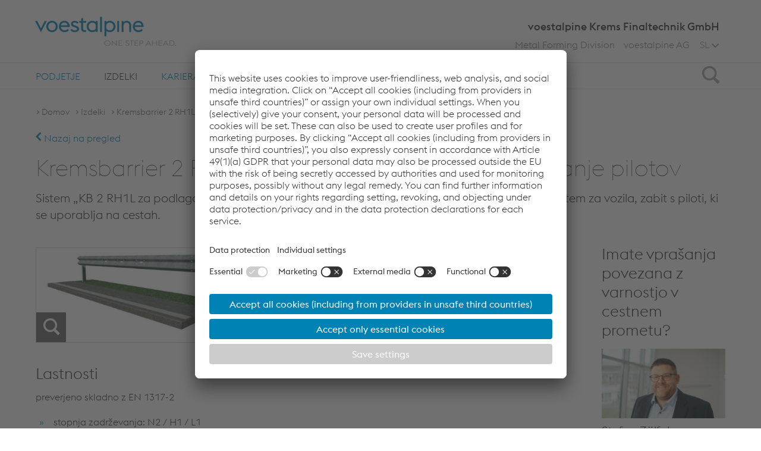

--- FILE ---
content_type: text/html;charset=UTF-8
request_url: https://www.voestalpine.com/kremsfinaltechnik/sl/izdelki/Kremsbarrier-2-RH1L-za-podlago-ki-omogoca-zabijanje-pilotov/
body_size: 8435
content:
<!DOCTYPE html>
<html id="top" lang="sl" class="no-js">
<head>
  <meta charset="utf-8">
<meta name="viewport" content="width=device-width, initial-scale=1.0">

<title>Kremsbarrier 2 RH1L za podlago, ki omogoča zabijanje pilotov - voestalpine Krems Finaltechnik GmbH</title>
<meta property="og:title" content="Kremsbarrier 2 RH1L za podlago, ki omogoča zabijanje pilotov - voestalpine Krems Finaltechnik GmbH">
<meta name="description" content="">
<meta property="og:description" content="">
<meta name="keywords" content="">

<meta name="search-pagetype" content="product">

<meta name="robots" content="index, follow, noodp">
<meta http-equiv="Content-Type" content="text/html; charset=utf-8">

<meta name="environment" content="live">
<link rel="canonical" href="https://www.voestalpine.com/kremsfinaltechnik/sl/izdelki/Kremsbarrier-2-RH1L-za-podlago-ki-omogoca-zabijanje-pilotov/"/>
<link rel="alternate" hreflang="sl" href="https://www.voestalpine.com/kremsfinaltechnik/sl/izdelki/Kremsbarrier-2-RH1L-za-podlago-ki-omogoca-zabijanje-pilotov/"/>
<link rel="alternate" hreflang="de" href="https://www.voestalpine.com/kremsfinaltechnik/de/produkte/KREMSBARRIER-2-RH1L-fuer-rammfaehigen-Untergrund/"/>
<link rel="alternate" hreflang="en" href="https://www.voestalpine.com/kremsfinaltechnik/en/products/Kremsbarrier-2-RH1L-for-pile-driving-ground/"/>
<link rel="alternate" hreflang="cs" href="https://www.voestalpine.com/kremsfinaltechnik/cs/vyrobky/Kremsbarrier-2-RH1L-silnice/"/>
<link rel="alternate" hreflang="sk" href="https://www.voestalpine.com/kremsfinaltechnik/sk/produkty/Kremsbarrier-2-RH1L-cesty/"/>
<link rel="preload" href="/shared/static/frontend/release/202512031714/dist/resources/fonts/voestalpine/voestalpine-Ultralight-WebS.woff" as="font" type="font/woff" crossorigin>
<link rel="preload" href="/shared/static/frontend/release/202512031714/dist/resources/fonts/voestalpine/voestalpine-Light-WebS.woff" as="font" type="font/woff" crossorigin>
<link rel="preload" href="/shared/static/frontend/release/202512031714/dist/resources/fonts/voestalpine/voestalpine-Regular-WebS.woff" as="font" type="font/woff" crossorigin>
<link rel="preload" href="/shared/static/frontend/release/202512031714/dist/resources/fonts/voestalpine/voestalpine-Medium-WebS.woff" as="font" type="font/woff" crossorigin>
<link rel="preload" href="/shared/static/frontend/release/202512031714/dist/resources/fonts/icons/Glyphicons Voest.woff" as="font" type="font/woff" crossorigin>

<link rel="preload" href="/shared/static/frontend/release/202512031714/dist/resources/css/company.css" as="style" onload="this.onload=null;this.rel='stylesheet'">
<noscript>
  <link rel="stylesheet" href="/shared/static/frontend/release/202512031714/dist/resources/css/company.css" defer>
</noscript>
<style>
  
  .ellipsed {
    display: -webkit-box;
    -webkit-line-clamp: 2;
    -webkit-box-orient: vertical;
    overflow: hidden;
  }
</style>

<style>
  
  #pagecontainer section {
    margin: 0;
  }

  
  .fullstage .fullstage__slider .slide .videoSlide__openButton::after {
    z-index: 200;
  }
</style>

<script src="/shared/static/frontend/release/202512031714/dist/resources/js/scripts.head.all.min.js"></script>

<link rel="preconnect" href="//app.usercentrics.eu">
  <link rel="preconnect" href="//api.usercentrics.eu">
  <link rel="preconnect" href="//privacy-proxy.usercentrics.eu">
  <link rel="preload" href="//app.usercentrics.eu/browser-ui/latest/loader.js" as="script">
  <link rel="preload" href="//privacy-proxy.usercentrics.eu/latest/uc-block.bundle.js" as="script">

  <script src="https://usercentrics.voestalpine.com/?settingsId=VrCrI1kM"
          data-language="sl"
          async>
  </script>
  <script type="application/javascript" src="https://privacy-proxy.usercentrics.eu/latest/uc-block.bundle.js"></script>
  <script>
    
    uc.blockOnly([
      'BJz7qNsdj-7',
      'S1pcEj_jZX',
      'CguMb4Rq'
    ]);

    
    uc.blockElements({
      'ppPIzs4e': '.jwplayervideo-wrapper'
    });

    
    uc.reloadOnOptIn('BJz7qNsdj-7');
    
    uc.reloadOnOptOut('BJz7qNsdj-7');
    
    uc.reloadOnOptIn('S1pcEj_jZX');
    uc.reloadOnOptOut('S1pcEj_jZX');
    
    uc.reloadOnOptIn('CguMb4Rq');
    uc.reloadOnOptOut('CguMb4Rq');
    
    uc.reloadOnOptIn('ppPIzs4e');
    uc.reloadOnOptOut('ppPIzs4e');

    
    uc.setCustomTranslations('/shared/static/system/modules/com.voestalpine.common/i18n/usercentrics/');
  </script>
  <script type="application/javascript">
    window.addEventListener('DOMContentLoaded', function() {
      var modalLinkElements = document.querySelectorAll("a[href='#uc-central-modal-show']");
      [].forEach.call(modalLinkElements, function(element) {
        element.addEventListener("click", function(event) {
          event.preventDefault();
          UC_UI.showSecondLayer();
        });
      });
    });
  </script>
  <script>
    window.addEventListener("onUcPrivacyClick", function(e) {
      window.open(global.configuration.data.privacyLink, '_blank');
    })
  </script>
  <script>
  var functionToInit = [];
</script>

<script type="text/javascript">
        window.dataLayer = window.dataLayer || [];
        window.dataLayer.push({
            "event": "pageView",
            "environment": "live",
            "platform": "kremsfinaltechnik",
            "pageType": "category",
            "pageCategory": "Izdelki",
            "language": "sl"
        });
    </script>

    <script type="text/javascript">
        
        window.dataLayer = window.dataLayer || [];

        function gtag() {
            dataLayer.push(arguments);
        }

        
        gtag("consent", "default", {
            ad_user_data: "denied",
            ad_personalization: "denied",
            ad_storage: "denied",
            analytics_storage: "denied",
            wait_for_update: 2000 // milliseconds to wait for update
        });

        
        gtag("set", "ads_data_redaction", true);
    </script>

    <script type="text/javascript">(function(w,d,s,l,i){w[l]=w[l]||[];w[l].push({'gtm.start':
            new Date().getTime(),event:'gtm.js'});var f=d.getElementsByTagName(s)[0],
        j=d.createElement(s),dl=l!='dataLayer'?'&l='+l:'';j.async=true;j.src=
        'https://www.googletagmanager.com/gtm.js?id='+i+dl+'';f.parentNode.insertBefore(j,f);
    })(window,document,'script','dataLayer','GTM-PG25PQ7');</script>

    <script type="text/javascript">(function(w,d,s,l,i){w[l]=w[l]||[];w[l].push({'gtm.start':
                new Date().getTime(),event:'gtm.js'});var f=d.getElementsByTagName(s)[0],
            j=d.createElement(s),dl=l!='dataLayer'?'&l='+l:'';j.async=true;j.src=
            'https://www.googletagmanager.com/gtm.js?id='+i+dl;f.parentNode.insertBefore(j,f);
        })(window,document,'script','dataLayer','GTM-TGKRHC2');</script>
    </head>
<body class="sl company" data-lang="sl">
    <a class="visible-hidden" href="#main">Skip to main content</a>
  <noscript><iframe src="https://www.googletagmanager.com/ns.html?id=GTM-PG25PQ7" height="0" width="0" style="display:none;visibility:hidden"></iframe></noscript>
    <div id="overall-wrapper">
    <header class="navbar container-fluid">
  <div class="centered">
    <div class="sticky-wrapper clearfix">
      <div itemscope itemtype="https://schema.org/Organization">
        <a itemprop="url" class="logo" href="/kremsfinaltechnik/sl/" aria-label="voestalpine - one step ahead">
              <span class="picture" data-class="logo-responsive" data-alt="voestalpine - one step ahead" data-title="voestalpine - one step ahead" data-itemprop="logo">
                <span data-loading="lazy" data-src="/shared/static/frontend/release/202512031714/dist/resources/img/voestalpineLogo.png"></span>
                <span data-loading="lazy" data-src="/shared/static/frontend/release/202512031714/dist/resources/img/voestalpineLogo_2x.png" data-min-dpr="2"></span>
              </span>
            </a>
          </div>

      <div class="searchIcon">
        <div class="icon">
          <span class="sr-only">Search</span>
          <span class="glyphicon glyphicon-search"></span>
        </div>
      </div>

      <div class="icon mainnav-trigger visible-xxs visible-xs visible-sm">
        <span class="sr-only">Toggle Navigation</span>
        <span class="glyphicon glyphicon-menu"></span>
      </div>
    </div>
    <div class="company_name hidden-xxs hidden-xs hidden-sm">
      voestalpine Krems Finaltechnik GmbH</div>
    <div class="company_name visible-sm">
          voestalpine Krems Finaltechnik GmbH</div>
    <ul class="mainnav-listLevel1 header-list hidden-xxs hidden-xs hidden-sm">
      <li class="languageSwitch mainnav-itemLevel1 flyout-trigger">
  <div class="visible-xxs visible-xs visible-sm mainnav-itemLevel1-link">
    <span class="glyphicon glyphicon-globe"></span>Spremeni jezik</div>
  <span class="lang-short hidden-xxs hidden-xs hidden-sm">
    SL</span>
  <span class="glyphicon glyphicon-arrow-down-bold hidden-xxs hidden-xs hidden-sm"></span>
  <span class="icon"></span>
  <span class="mainnav-buttonOpen buttonOpen"></span>
  <ul class="mainnav-listLevel2">
    <li class="mainnav-itemLevel2 flyout-hidden hidden">
      <a href="/kremsfinaltechnik/sl/izdelki/Kremsbarrier-2-RH1L-za-podlago-ki-omogoca-zabijanje-pilotov/" class="mainnav-itemLevel2-link">
        Slovenščina</a>
    </li>
    <li class="mainnav-itemLevel2">
        <a href="/kremsfinaltechnik/de/produkte/KREMSBARRIER-2-RH1L-fuer-rammfaehigen-Untergrund/" class="mainnav-itemLevel2-link languageSwitch__link" data-lang="de">
          Deutsch</a>
      </li>
    <li class="mainnav-itemLevel2">
        <a href="/kremsfinaltechnik/en/products/Kremsbarrier-2-RH1L-for-pile-driving-ground/" class="mainnav-itemLevel2-link languageSwitch__link" data-lang="en">
          English</a>
      </li>
    <li class="mainnav-itemLevel2">
        <a href="/kremsfinaltechnik/cs/vyrobky/Kremsbarrier-2-RH1L-silnice/" class="mainnav-itemLevel2-link languageSwitch__link" data-lang="cs">
          Čeština</a>
      </li>
    <li class="mainnav-itemLevel2">
        <a href="/kremsfinaltechnik/sk/produkty/Kremsbarrier-2-RH1L-cesty/" class="mainnav-itemLevel2-link languageSwitch__link" data-lang="sk">
          Slovenčina</a>
      </li>
    </ul>
</li>
<li class="companylinks">
        <a href="http&#x3a;&#x2f;&#x2f;www.voestalpine.com&#x2f;metalforming&#x2f;en&#x2f;" target="_blank">Metal Forming Division</a><a href="http://www.voestalpine.com/group/">voestalpine AG</a>
        </li>
    </ul>

    </div>

  <div class="flyout-wrapper">
    <div class="mainnav-wrapper">
      <nav class="nav mainnav">
        <div class="centered">
          <ul role="menubar" class="mainnav-listLevel1">
            <li role="menuitem" class="mainnav-itemLevel1 flyout-trigger">
    <span class="mainnav-buttonOpen buttonOpen"></span>
    <a href="/kremsfinaltechnik/sl/podjetje/" data-tracking-command="mainNavigationClick" data-tracking-label="Podjetje"
       class="mainnav-itemLevel1-link" > Podjetje</a>
    <div class="mainnav-desktop-overlay">
        <ul class="mainnav-listLevel2">
          <li role="menuitem" class="mainnav-itemLevel2">
              <a href="/kremsfinaltechnik/sl/podjetje/iq-chain/"
                 class="mainnav-itemLevel2-link"  data-tracking-command="flyoutNavigationClick"
                 data-tracking-label="Podjetje > IQ-Chain®" >
                  IQ-Chain®</a>
              </li>
            <li role="menuitem" class="mainnav-itemLevel2">
              <a href="/kremsfinaltechnik/sl/podjetje/Mi-o-nas/"
                 class="mainnav-itemLevel2-link"  data-tracking-command="flyoutNavigationClick"
                 data-tracking-label="Podjetje > About us" >
                  About us</a>
              </li>
            <li role="menuitem" class="mainnav-itemLevel2">
              <a href="/kremsfinaltechnik/sl/podjetje/organizacija/"
                 class="mainnav-itemLevel2-link"  data-tracking-command="flyoutNavigationClick"
                 data-tracking-label="Podjetje > Organization" >
                  Organization</a>
              </li>
            <li role="menuitem" class="mainnav-itemLevel2">
              <a href="/kremsfinaltechnik/sl/podjetje/lokacija/"
                 class="mainnav-itemLevel2-link"  data-tracking-command="flyoutNavigationClick"
                 data-tracking-label="Podjetje > Location" >
                  Location</a>
              </li>
            </ul>
      </div>
    </li>
  <li role="menuitem" class="mainnav-itemLevel1 flyout-trigger active">
    <span class="mainnav-buttonOpen buttonOpen"></span>
    <a href="/kremsfinaltechnik/sl/izdelki/" data-tracking-command="mainNavigationClick" data-tracking-label="Izdelki"
       class="mainnav-itemLevel1-link" > Izdelki</a>
    <div class="mainnav-desktop-overlay">
        <ul class="mainnav-listLevel2">
          <li role="menuitem" class="mainnav-itemLevel2">
              <a href="/kremsfinaltechnik/sl/izdelki/high-bay-warehouse/"
                 class="mainnav-itemLevel2-link"  data-tracking-command="flyoutNavigationClick"
                 data-tracking-label="Izdelki > High bay warehouse" >
                  High bay warehouse</a>
              </li>
            <li role="menuitem" class="mainnav-itemLevel2">
              <a href="/kremsfinaltechnik/sl/izdelki/Varnost-v-cestnem-prometu/"
                 class="mainnav-itemLevel2-link"  data-tracking-command="flyoutNavigationClick"
                 data-tracking-label="Izdelki > Varnost v cestnem prometu" >
                  Varnost v cestnem prometu</a>
              </li>
            </ul>
      </div>
    </li>
  <li role="menuitem" class="mainnav-itemLevel1 flyout-trigger">
    <span class="mainnav-buttonOpen buttonOpen"></span>
    <a href="/kremsfinaltechnik/sl/kariera/" data-tracking-command="mainNavigationClick" data-tracking-label="Kariera"
       class="mainnav-itemLevel1-link" > Kariera</a>
    <div class="mainnav-desktop-overlay">
        <ul class="mainnav-listLevel2">
          <li role="menuitem" class="mainnav-itemLevel2">
              <a href="/kremsfinaltechnik/sl/kariera/current-job-offers/"
                 class="mainnav-itemLevel2-link"  data-tracking-command="flyoutNavigationClick"
                 data-tracking-label="Kariera > Current job offers" >
                  Current job offers</a>
              </li>
            <li role="menuitem" class="mainnav-itemLevel2">
              <a href="/kremsfinaltechnik/sl/kariera/experience-reports/"
                 class="mainnav-itemLevel2-link"  data-tracking-command="flyoutNavigationClick"
                 data-tracking-label="Kariera > Experience reports" >
                  Experience reports</a>
              </li>
            <li role="menuitem" class="mainnav-itemLevel2">
              <a href="/kremsfinaltechnik/sl/kariera/apprentices/"
                 class="mainnav-itemLevel2-link"  data-tracking-command="flyoutNavigationClick"
                 data-tracking-label="Kariera > Apprentices" >
                  Apprentices</a>
              </li>
            </ul>
      </div>
    </li>
  <li role="menuitem" class="mainnav-itemLevel1">
    <a href="/kremsfinaltechnik/sl/prenosi/" data-tracking-command="mainNavigationClick" data-tracking-label="Prenosi"
       class="mainnav-itemLevel1-link" > Prenosi</a>
    </li>
  <li role="menuitem" class="mainnav-itemLevel1">
    <a href="/kremsfinaltechnik/sl/novice/" data-tracking-command="mainNavigationClick" data-tracking-label="Novice"
       class="mainnav-itemLevel1-link" > Novice</a>
    </li>
  <li class="languageSwitch mainnav-itemLevel1 flyout-trigger hidden-md hidden-lg">
  <div class="visible-xxs visible-xs visible-sm mainnav-itemLevel1-link">
    <span class="glyphicon glyphicon-globe"></span>Spremeni jezik</div>
  <span class="lang-short hidden-xxs hidden-xs hidden-sm">
    SL</span>
  <span class="glyphicon glyphicon-arrow-down-bold hidden-xxs hidden-xs hidden-sm"></span>
  <span class="icon"></span>
  <span class="mainnav-buttonOpen buttonOpen"></span>
  <ul class="mainnav-listLevel2">
    <li class="mainnav-itemLevel2 flyout-hidden hidden">
      <a href="/kremsfinaltechnik/sl/izdelki/Kremsbarrier-2-RH1L-za-podlago-ki-omogoca-zabijanje-pilotov/" class="mainnav-itemLevel2-link">
        Slovenščina</a>
    </li>
    <li class="mainnav-itemLevel2">
        <a href="/kremsfinaltechnik/de/produkte/KREMSBARRIER-2-RH1L-fuer-rammfaehigen-Untergrund/" class="mainnav-itemLevel2-link languageSwitch__link" data-lang="de">
          Deutsch</a>
      </li>
    <li class="mainnav-itemLevel2">
        <a href="/kremsfinaltechnik/en/products/Kremsbarrier-2-RH1L-for-pile-driving-ground/" class="mainnav-itemLevel2-link languageSwitch__link" data-lang="en">
          English</a>
      </li>
    <li class="mainnav-itemLevel2">
        <a href="/kremsfinaltechnik/cs/vyrobky/Kremsbarrier-2-RH1L-silnice/" class="mainnav-itemLevel2-link languageSwitch__link" data-lang="cs">
          Čeština</a>
      </li>
    <li class="mainnav-itemLevel2">
        <a href="/kremsfinaltechnik/sk/produkty/Kremsbarrier-2-RH1L-cesty/" class="mainnav-itemLevel2-link languageSwitch__link" data-lang="sk">
          Slovenčina</a>
      </li>
    </ul>
</li>
</ul>
        </div>
      </nav>
    </div>
  </div>
  <div id="search" class="searchField hidden">
  <form action="/kremsfinaltechnik/sl/search/" method="get" class="centered">
    <div class="searchInput">
      <input id="query" name="q" class="search text clearInput" value="" placeholder="Išči" spellcheck="false" type="text">
      <button class="submit glyphicon glyphicon-search" value="" type="submit"></button>
    </div>
   </form>
</div>
</header>

<div class="header-menu txt_header hidden-sm  hidden-md hidden-lg hidden-xl hidden-xxl">
  <div class="centered">
    <div class="txt_small">
      voestalpine Krems Finaltechnik GmbH</div>
  </div>
</div>
<main class="container-fluid" id="main">
      <div class="centered">
          <nav aria-label="Breadcrumb" class="breadcrumb">
    <ol>
      <li><a href="/kremsfinaltechnik/sl/">Domov</a></li>
      <li><a href="/kremsfinaltechnik/sl/izdelki/">Izdelki</a></li>
          <li><a href="" aria-current="page">Kremsbarrier 2 RH1L za podlago, ki omogoča zabijanje pilotov</a></li>
      </ol>
  </nav>
</div>
      <div class="article">
        <div class="centered">
          <div class="row grid-small">
            <div class="col-xxs-60">
              <div  id="topcontainer" class="topcontainer" ></div></div>
          </div>
          <div class="row col-indented">
            <article class="col-md-60">
                  <div  id="centercontainer" ><article class="product">
      <section class="header">
          <p><a href="javascript:history.back()"><span class="glyphicon glyphicon-back"></span> Nazaj na pregled</a></p>
            <h1 >Kremsbarrier 2 RH1L za podlago, ki omogoča zabijanje pilotov</h1>
            <div class="copy large" ><p>Sistem „KB 2 RH1L za podlago, ki omogoča zabijanje pilotov« je enostransko delujoč zadrževalni sistem za vozila, zabit s piloti, ki se uporablja na cestah.</p></div>
            </section>
        </article>
  </div></article>
                <article class="col-md-48 content-hasContext">
                  <div  id="centercontainerDetail" ><section>
          <div class="content">
            <figure class="landscape">
  <button class="lightbox image" data-mfp-src="https://cdnstorevoestalpine.blob.core.windows.net/image-container/796838/Open_CMS_Lightbox/KB2RH1L-Bild.jpg" title="" data-type="image">
  <img loading="lazy" src="https://cdnstorevoestalpine.blob.core.windows.net/image-container/796838/Open_CMS_Section/KB2RH1L-Bild.jpg" class="img-responsive" alt="KB2 RH1L gerammt"/>
  <span class="glyphicon glyphicon-search"></span>
    </button>
  </figure>

</div>
        </section>
      <section>
          <h2 >Lastnosti</h2>
          <div class="content">
            <div class="copy" >
                  <p>preverjeno skladno z EN 1317-2&nbsp;</p>
<ul>
<li>stopnja zadrževanja: N2 / H1 / L1</li>
<li>področje delovanja: W4 / W5 / W5</li>
<li>stopnja intenzitete trka: A</li>
<li>višina sistema: 750 mm</li>
<li>dolžina preverjanja: 53,20m</li>
</ul></div>
            </div>
        </section>
      <section>
      <h2 >Downloads</h2>
    <ul class="documentlist">
    <li>
            <a href="&#x2f;kremsfinaltechnik&#x2f;static&#x2f;sites&#x2f;kremsfinaltechnik&#x2f;.downloads&#x2f;products&#x2f;road_safety&#x2f;rammed_systems&#x2f;containment_level_h1&#x2f;KB2-RH1L-Damm&#x2f;KB2-RH1L-Damm_0531-CPR-1317-2594_EN.pdf" target="_blank"><span class="glyphicon glyphicon-other"></span>KB2 RH1L Damm_0531-CPR-1317-2594_EN <span class="details">pdf | 171 KB</span>
            </a></li>
          <li>
            <a href="&#x2f;kremsfinaltechnik&#x2f;static&#x2f;sites&#x2f;kremsfinaltechnik&#x2f;.downloads&#x2f;products&#x2f;road_safety&#x2f;rammed_systems&#x2f;containment_level_h1&#x2f;KB2-RH1L-Damm&#x2f;EG-Leistungserklaerung-KB2-RH1L-Damm_EN_19122019.pdf" target="_blank"><span class="glyphicon glyphicon-other"></span>EG-Declaration KB2 RH1L embankment <span class="details">pdf | 58 KB</span>
            </a></li>
          <li>
            <a href="&#x2f;kremsfinaltechnik&#x2f;static&#x2f;sites&#x2f;kremsfinaltechnik&#x2f;.downloads&#x2f;products&#x2f;road_safety&#x2f;rammed_systems&#x2f;containment_level_h1&#x2f;KB2-RH1L-Damm&#x2f;KB2RH1L-za-podlago.pdf" target="_blank"><span class="glyphicon glyphicon-other"></span>ES izjava o lastnostih <span class="details">pdf | 52 KB</span>
            </a></li>
          <li>
            <a href="&#x2f;kremsfinaltechnik&#x2f;static&#x2f;sites&#x2f;kremsfinaltechnik&#x2f;.downloads&#x2f;products&#x2f;road_safety&#x2f;rammed_systems&#x2f;containment_level_h1&#x2f;KB2-RH1L-Damm&#x2f;KB2RH1L_CE_Montageanleitung_220221_EN.pdf" target="_blank"><span class="glyphicon glyphicon-other"></span>Assembly instruction KB2 RH1L embankment <span class="details">pdf | 334 KB</span>
            </a></li>
          <li>
            <a href="&#x2f;kremsfinaltechnik&#x2f;static&#x2f;sites&#x2f;kremsfinaltechnik&#x2f;.downloads&#x2f;products&#x2f;road_safety&#x2f;rammed_systems&#x2f;containment_level_h1&#x2f;KB2-RH1L-Damm&#x2f;D214-KB2-RH1L-Damm.dxf" target="_blank"><span class="glyphicon glyphicon-other"></span>D214 KB2 RH1L Damm <span class="details">dxf | 495 KB</span>
            </a></li>
          <li>
            <a href="&#x2f;kremsfinaltechnik&#x2f;static&#x2f;sites&#x2f;kremsfinaltechnik&#x2f;.downloads&#x2f;products&#x2f;road_safety&#x2f;rammed_systems&#x2f;containment_level_h1&#x2f;KB2-RH1L-Damm&#x2f;D214-KB2-RH1L-Damm-Verkauf-SLO.pdf" target="_blank"><span class="glyphicon glyphicon-other"></span>Tipski List KB2RH1L <span class="details">pdf | 888 KB</span>
            </a></li>
          <li>
            <a href="&#x2f;kremsfinaltechnik&#x2f;static&#x2f;sites&#x2f;kremsfinaltechnik&#x2f;.downloads&#x2f;products&#x2f;road_safety&#x2f;rammed_systems&#x2f;containment_level_h1&#x2f;KB2-RH1L-Damm&#x2f;KB2RH1L_Navodila-za-montazo1.pdf" target="_blank"><span class="glyphicon glyphicon-other"></span>Navodila za montažo KB2 RH1L <span class="details">pdf | 505 KB</span>
            </a></li>
          </ul>
</section>
  <article>
      <h2  class="tiles-headline">similar products</h2>
      <div class="tilesSlider tiles" data-tilesSlider-countrows="1" data-expandall="false">
            <div class="tilesSlider-tileWrapper " data-tilesSlider-tile-row="1" data-tilesSlider-tile-col="1" data-tilesSlider-tile-width="1"
                  data-tilesSlider-tile-height="1">
                <div class="tilesSlider-tile tilesSlider-tile--hasBorder">
                  <section class="tile tile--grey tile--hasLink tile--hasImage">
  <span class="picture tile-image" data-alt="">
<span data-loading="lazy" data-src="https://cdnstorevoestalpine.blob.core.windows.net/image-container/419799/Open_CMS_Tile_XXS/KB1_RH1C_Bruecke.jpg" data-width="569" data-height="200" data-max-width="600"></span>
    <span data-loading="lazy" data-src="https://cdnstorevoestalpine.blob.core.windows.net/image-container/419799/Open_CMS_Tile_1_1_XS/KB1_RH1C_Bruecke.jpg" data-width="320" data-height="229" data-min-width="600" data-class="img-responsive"></span>
    <noscript>
      <img loading="lazy" src="https://cdnstorevoestalpine.blob.core.windows.net/image-container/419799/Open_CMS_Tile_1_1_XS/KB1_RH1C_Bruecke.jpg" width="320" height="228" class="img-responsive" alt=""/>
    </noscript>
  </span>
<div class="tile-wrapper">
    <a href="&#x2f;kremsfinaltechnik&#x2f;sl&#x2f;izdelki&#x2f;Kremsbarrier-1-RN2-na-gradbenih-objektih&#x2f;" class="tile-link"><div class="tile-content-wrapper tile-content-wrapper--visible">
  <div class="tile-content-wrapper-headline">
    <div class="tile-headline">Kremsbarrier 1 RN2 on civil structures</div>
  </div>
</div>
<div class="tile-content-wrapper tile-content-wrapper--hidden documentlinks documentlinks--small">
  <div class="tile-morelink">Kremsbarrier 1 RN2 na gradbenih objektih</div></div>
</a></div>
</section>

</div>
              </div>
              <div class="tilesSlider-tileWrapper " data-tilesSlider-tile-row="1" data-tilesSlider-tile-col="2" data-tilesSlider-tile-width="1"
                  data-tilesSlider-tile-height="1">
                <div class="tilesSlider-tile tilesSlider-tile--hasBorder">
                  <section class="tile tile--grey tile--hasLink tile--hasImage">
  <span class="picture tile-image" data-alt="">
<span data-loading="lazy" data-src="https://cdnstorevoestalpine.blob.core.windows.net/image-container/419778/Open_CMS_Tile_XXS/ABS_KB3_RH4_kurz.jpg" data-width="569" data-height="200" data-max-width="600"></span>
    <span data-loading="lazy" data-src="https://cdnstorevoestalpine.blob.core.windows.net/image-container/419778/Open_CMS_Tile_1_1_XS/ABS_KB3_RH4_kurz.jpg" data-width="320" data-height="229" data-min-width="600" data-class="img-responsive"></span>
    <noscript>
      <img loading="lazy" src="https://cdnstorevoestalpine.blob.core.windows.net/image-container/419778/Open_CMS_Tile_1_1_XS/ABS_KB3_RH4_kurz.jpg" width="320" height="228" class="img-responsive" alt=""/>
    </noscript>
  </span>
<div class="tile-wrapper">
    <a href="&#x2f;kremsfinaltechnik&#x2f;sl&#x2f;izdelki&#x2f;Kremsbarrier-1-RN2C-driven-post-1-section&#x2f;" class="tile-link"><div class="tile-content-wrapper tile-content-wrapper--visible">
  <div class="tile-content-wrapper-headline">
    <div class="tile-headline">Kremsbarrier 1 RN2C driven posts 1 section</div>
  </div>
</div>
<div class="tile-content-wrapper tile-content-wrapper--hidden documentlinks documentlinks--small">
  <div class="tile-morelink">Kremsbarrier 1 RN2C driven post 1 section</div></div>
</a></div>
</section>

</div>
              </div>
              <div class="tilesSlider-tileWrapper " data-tilesSlider-tile-row="1" data-tilesSlider-tile-col="3" data-tilesSlider-tile-width="1"
                  data-tilesSlider-tile-height="1">
                <div class="tilesSlider-tile tilesSlider-tile--hasBorder">
                  <section class="tile tile--grey tile--hasLink tile--hasImage">
  <span class="picture tile-image" data-alt="">
<span data-loading="lazy" data-src="https://cdnstorevoestalpine.blob.core.windows.net/image-container/419775/Open_CMS_Tile_XXS/ABS_KB3_RH4V_lang.jpg" data-width="569" data-height="200" data-max-width="600"></span>
    <span data-loading="lazy" data-src="https://cdnstorevoestalpine.blob.core.windows.net/image-container/419775/Open_CMS_Tile_1_1_XS/ABS_KB3_RH4V_lang.jpg" data-width="320" data-height="229" data-min-width="600" data-class="img-responsive"></span>
    <noscript>
      <img loading="lazy" src="https://cdnstorevoestalpine.blob.core.windows.net/image-container/419775/Open_CMS_Tile_1_1_XS/ABS_KB3_RH4V_lang.jpg" width="320" height="228" class="img-responsive" alt=""/>
    </noscript>
  </span>
<div class="tile-wrapper">
    <a href="&#x2f;kremsfinaltechnik&#x2f;sl&#x2f;izdelki&#x2f;Kremsbarrier-1-RN2C-driven-posts-3-sections&#x2f;" class="tile-link"><div class="tile-content-wrapper tile-content-wrapper--visible">
  <div class="tile-content-wrapper-headline">
    <div class="tile-headline">Kremsbarrier 1 RN2C driven posts 3 sections</div>
  </div>
</div>
<div class="tile-content-wrapper tile-content-wrapper--hidden documentlinks documentlinks--small">
  <div class="tile-morelink">Kremsbarrier 1 RN2C driven posts 3 sections</div></div>
</a></div>
</section>

</div>
              </div>
              </div>
          </article>
  </div></article>
                <aside class="col-md-12 col-indented">
                  <div  id="rightcontainerDetail" class="teasers detailonly" ><section class="contact-group">
      <h4 class="h2" >Imate vprašanja povezana z varnostjo v cestnem prometu?</h4>
          <select class="countries" data-label-global="Global" >
            <option value="ALL">All contacts</option>
          </select>
          <div class="inner-container" ><section class="teaser contact clearfix" itemscope itemtype="https://schema.org/Organization" data-country="EVERYWHERE" data-country-label="Global">
      <figure>
    <img loading="lazy" src="https://cdnstoreapp.blob.core.windows.net/image-container/1076627/Open_CMS_Teaser_16_9/250527_JAK_VOEST_MITARBEITER_0391.jpg" class="img-responsive" alt="Stefan Zölfel"/>
      </figure>
  <div class="teaser__content">
  <p class="name h3" itemprop="name" >Stefan Zölfel</p>
  <p class="meta" itemprop="jobTitle" >Head of Road Safety</p>
  <p class="contact-number">Mob <a data-tracking-command="phoneContactClick"  href="tel:+43/664/6184260" itemprop="telephone" >+43/664/6184260</a></p>
  <p class="email">
      <a href="#" data-tracking-command="emailContactClick" class="btn btn-blue js-mailto-link" itemprop="email"
         data-name="stefan.zoelfel" data-domain="voestalpine" data-tld="com" >
        Pošlji elektronski dopis</a>
    </p>
  </div>
</section>
  <section class="teaser contact clearfix" itemscope itemtype="https://schema.org/Organization" data-country="EVERYWHERE" data-country-label="Global">
      <figure>
    <img loading="lazy" src="https://cdnstoreapp.blob.core.windows.net/image-container/1002670/Open_CMS_Teaser_16_9/2024_Priesching_Paul-4.jpg" class="img-responsive" alt="Paul Priesching"/>
      </figure>
  <div class="teaser__content">
  <p class="name h3" itemprop="name" >Paul Priesching</p>
  <p class="meta" itemprop="jobTitle" >Sales Road Safety - Austria</p>
  <p class="contact-number">Mob <a data-tracking-command="phoneContactClick"  href="tel:+43/664/78449090" itemprop="telephone" >+43/664/78449090</a></p>
  <p class="email">
      <a href="#" data-tracking-command="emailContactClick" class="btn btn-blue js-mailto-link" itemprop="email"
         data-name="paul.priesching" data-domain="voestalpine" data-tld="com" >
        Pošlji elektronski dopis</a>
    </p>
  </div>
</section>
  <section class="teaser contact clearfix" itemscope itemtype="https://schema.org/Organization" data-country="EVERYWHERE" data-country-label="Global">
      <figure>
    <img loading="lazy" src="https://cdnstorevoestalpine.blob.core.windows.net/image-container/788197/Open_CMS_Teaser_16_9/Vogl_Stefan.jpg" class="img-responsive" alt="Stefan Vogl"/>
      </figure>
  <div class="teaser__content">
  <p class="name h3" itemprop="name" >Stefan Vogl</p>
  <p class="meta" itemprop="jobTitle" >Prodaja oddelka za varnost v cestnem prometu – Avstrija</p>
  <p class="contact-number">Tel <a data-tracking-command="phoneContactClick" href="tel:+43/50304/14-566" itemprop="telephone">+43/50304/14-566</a></p>
  <p class="email">
      <a href="#" data-tracking-command="emailContactClick" class="btn btn-blue js-mailto-link" itemprop="email"
         data-name="stefan.vogl" data-domain="voestalpine" data-tld="com" >
        Pošlji elektronski dopis</a>
    </p>
  </div>
</section>
  <section class="teaser contact clearfix" itemscope itemtype="https://schema.org/Organization" data-country="EVERYWHERE" data-country-label="Global">
      <figure>
    <img loading="lazy" src="https://cdnstorevoestalpine.blob.core.windows.net/image-container/788191/Open_CMS_Teaser_16_9/Vogler_Othmar.jpg" class="img-responsive" alt="Othmar Vogler"/>
      </figure>
  <div class="teaser__content">
  <p class="name h3" itemprop="name" >Othmar Vogler</p>
  <p class="meta" itemprop="jobTitle" >Prodaja oddelka za varnost v cestnem prometu – Avstrija</p>
  <p class="contact-number">Tel <a data-tracking-command="phoneContactClick" href="tel:+43/50304/14-650" itemprop="telephone">+43/50304/14-650</a></p>
  <p class="email">
      <a href="#" data-tracking-command="emailContactClick" class="btn btn-blue js-mailto-link" itemprop="email"
         data-name="othmar.vogler" data-domain="voestalpine" data-tld="com" >
        Pošlji elektronski dopis</a>
    </p>
  </div>
</section>
  </div></section>
  </div></aside>
              </div>
        </div>
      </div>
    </main>
    <footer class="footer">
  <div class="container-fluid infos">
    <div class="centered">
      <div class="row top-wrapper">
          <div class="col-xs-30 col-sm-36 col-md-30 col-lg-24 hidden-xxs hidden-xs">
            <section>
              <h4 class="footer-headline">
                <a href="/kremsfinaltechnik/en/">About voestalpine Krems Finaltechnik GmbH</a>
                  </h4>
              <div class="copy">
                <p>voestalpine Krems Finaltechnik, the specialist for high bay warehouses and road safety, is one of two voestalpine companies on site in Krems. We offer extensive skills and expertise – from product development and manufacturing, to further processing, all the way to turn-key solutions.</p>
              </div>
            </section>
          </div>
          <div class="col-xs-30 col-sm-12 col-md-15 col-lg-12">
              <section>
                  <h4 class="footer-headline">Links</h4><ul class="plain">
                  <li>
                      <a href="&#x2f;kremsfinaltechnik&#x2f;en&#x2f;career&#x2f;">Career</a></li>
                  <li>
                      <a href="&#x2f;kremsfinaltechnik&#x2f;en&#x2f;company&#x2f;general-terms-and-conditions&#x2f;">General Terms & Conditions</a></li>
                  <li>
                      <a href="&#x2f;kremsfinaltechnik&#x2f;en&#x2f;company&#x2f;terms-and-conditions-of-purchase&#x2f;">Terms & Conditions of Purchase</a></li>
                  <li>
                      <a href="&#x2f;kremsfinaltechnik&#x2f;en&#x2f;company&#x2f;contact&#x2f;">Contact</a></li>
                  <li>
                      <a href="&#x2f;kremsfinaltechnik&#x2f;en&#x2f;company&#x2f;Data-protection&#x2f;">Data protection</a></li>
                    <li><a href="#uc-central-modal-show">Cookie settings</a></li>
                  </ul>
              </section>
            </div>
          <div class="col-xs-30 col-sm-12 col-md-15 col-lg-12 hidden-xxs hidden-xs hidden-sm hidden-md">
              <section>
                <h4 class="footer-headline">voestalpine Group</h4>
                <ul class="plain">
                  <li>
                      <a href="http&#x3a;&#x2f;&#x2f;www.voestalpine.com" target="_blank">voestalpine AG</a></li>
                  <li>
                      <a href="http&#x3a;&#x2f;&#x2f;www.voestalpine.com&#x2f;group&#x2f;en&#x2f;products&#x2f;" target="_blank">Products</a></li>
                  <li>
                      <a href="http&#x3a;&#x2f;&#x2f;www.voestalpine.com&#x2f;blog" target="_blank">Corporate Blog</a></li>
                  </ul>
              </section>
            </div>
          <div class="col-xs-30 col-sm-24 col-md-15 col-lg-12">
            <div class="form-group languageSwitch">
    <label class="control-label" for="languageSwitch">Language</label>
    <select id="languageSwitch" class="form-control">
      <option value="/kremsfinaltechnik/sl/izdelki/Kremsbarrier-2-RH1L-za-podlago-ki-omogoca-zabijanje-pilotov/" selected>Slovenščina</option>
      <option value="/kremsfinaltechnik/de/produkte/KREMSBARRIER-2-RH1L-fuer-rammfaehigen-Untergrund/">Deutsch</option>
      <option value="/kremsfinaltechnik/en/products/Kremsbarrier-2-RH1L-for-pile-driving-ground/">English</option>
      <option value="/kremsfinaltechnik/cs/vyrobky/Kremsbarrier-2-RH1L-silnice/">Čeština</option>
      <option value="/kremsfinaltechnik/sk/produkty/Kremsbarrier-2-RH1L-cesty/">Slovenčina</option>
      </select>
  </div>
<section>
              <div class="socialmedia-bar clearfix">
                </div>
              </section>
          </div>
          <a class="top" href="#top" title="Top" aria-label="jump to top"></a>
        </div>
      </div>
  </div>

  <div class="container-fluid footerContact clearfix">
      <div class="centered">
        <div class="row">
          <div class="col-xs-60">
            <span class="copyright">&copy; 2026 voestalpine Krems Finaltechnik GmbH</span>
            <span class="location hidden-xxs hidden-xs">
              Schmidhüttenstraße 5, 3500, Krems</span>
            <a data-tracking-command="phoneContactClick" href="tel:+43/50304/14-686" class="phone hidden-xxs hidden-xs">
              T. +43/50304/14-686</a>
            <span class="email hidden-xxs">
                <a data-tracking-command="emailContactClick" href="#" class="js-mailto-link mailto-link--crypted"
                   data-name="info.finaltechnik" data-domain="voestalpine" data-tld="com"></a>
              </span>
            <span class="imprint">
              <a href="&#x2f;kremsfinaltechnik&#x2f;en&#x2f;company&#x2f;legal-notice&#x2f;">Imprint</a></span>
          </div>
        </div>
      </div>
    </div>
  </footer>
<script>
  // init configuration namespace if not exists already (has to exist already due to head.configuration.js)

  if (!global || typeof global !== 'object') {
    var global = {};
  }
  global.configuration = global.configuration || {};
  global.configuration.data = global.configuration.data || {};

  global.configuration.data.lang = 'sl';
  
  global.configuration.data.privacyLink = '/kremsfinaltechnik/en/company/Data-protection/';
  
  global.configuration.data.hideCookieWall = false;

  // page variables
  global.configuration.data.page = global.configuration.data.page || {};

  // global variables
  global.configuration.data.global = global.configuration.data.global || {};
  global.configuration.data.global.offline = false;
  global.configuration.data.global.isTrackingEnabled = true;

  // i18n
  global.configuration.data.i18n = global.configuration.data.i18n || {};

  // i18n - Pikday / js datepicker
  // https://github.com/dbushell/Pikaday#internationalization
  global.configuration.data.i18n.pikaday = {
    previousMonth: 'Last month',
    nextMonth: 'Next month',
    months: ['January',
      'February',
      'March',
      'April',
      'May',
      'June',
      'July',
      'August',
      'September',
      'October',
      'November',
      'December'],
    weekdays: ['Sunday',
      'Monday',
      'Tuesday',
      'Wednesday',
      'Thursday',
      'Friday',
      'Saturday'],
    weekdaysShort: ['Sun',
      'Mon',
      'Tue',
      'Wed',
      'Thu',
      'Fri',
      'Sat']
  };

  global.configuration.data.i18n.moment = {
    months: global.configuration.data.i18n.pikaday.months,
    monthsShort: ['Jan',
      'Feb',
      'Mar',
      'Apr',
      'May',
      'Jun',
      'Jul',
      'Aug',
      'Sep',
      'Oct',
      'Nov',
      'Dec'],
    weekdays: global.configuration.data.i18n.pikaday.weekdays,
    weekdaysShort: global.configuration.data.i18n.pikaday.weekdaysShort,
    weekdaysMin: global.configuration.data.i18n.pikaday.weekdaysShort,
    longDateFormat: {
      LT: 'HH:mm',
      LTS: 'HH:mm:ss',
      L: 'DD.MM.YYYY',
      LL: 'D MMMM YYYY',
      LLL: 'D MMMM YYYY, HH:mm',
      LLLL: 'dddd, D MMMM YYYY, HH:mm'
    }
  };

  global.configuration.data.i18n.originalPost = 'View original post';
  global.configuration.data.i18n.noSearchResults = 'No results were found';
  global.configuration.data.i18n.readMore = 'Read more';

  // stockticker api
  global.configuration.data.stocktickerDataPath = '/kremsfinaltechnik/services/ajax/stocktickerdata.json';

  // socialmedianewsroom api
  global.configuration.data.socialmediaNewsroomFilterPath = '/service/socialmedia/filter-items';
  global.configuration.data.socialmediaNewsroomDataPath = '/service/socialmedia/items';

  

  // functions which will be initialized automatically
  global.configuration.data.functionToInit = window.functionToInit || global.configuration.data.functionToInit || [];

  // geo ip
  global.configuration.data.geoLocation = '/service/geo/country';

  // conditional loader
  global.configuration.data.staticResourcesBase = '/shared/static/frontend/release/202512031714/dist/resources/';

  global.configuration.data.trackingSocialLinks = ["facebook.com", "twitter.com", "youtube.com", "linkedin.com", "instagram.com", "xing.com", "snapchat.com", "tiktok.com"];
  global.configuration.data.trackingDownloadLinkExtensions = ["pdf","zip","doc","docx","ppt","pptx","xls","xlsx"];
  global.configuration.data.baseDomain = '';
</script>
<script src="/shared/static/frontend/release/202512031714/dist/resources/js/scripts.all.min.js"></script>

<script type="text/javascript" src="//content.jwplatform.com/libraries/Ke8YokSM.js"></script>

<script>
    (function () {
      var s = document.createElement("script"),
          e = !document.body ? document.querySelector("head") : document.body;
      s.src = "https://acsbapp.com/apps/app/dist/js/app.js";
      s.async = true;
      s.onload = function () {
        acsbJS.init({
          statementLink: "",
          footerHtml: '<a href="https://www.accessiway.at/" target="_blank">AccessiWay. The Web Accessibility Solution</a>',
          hideMobile: false,
          hideTrigger: false,
          language: "sl",
          position: "left",
          leadColor: "#0082b4",
          triggerColor: "#0082b4",
          triggerRadius: "50%",
          triggerPositionX: "left",
          triggerPositionY: "bottom",
          triggerIcon: "people",
          triggerSize: "medium",
          triggerOffsetX: 20,
          triggerOffsetY: 20,
          mobile: {
            triggerSize: "medium",
            triggerPositionX: "left",
            triggerPositionY: "bottom",
            triggerOffsetX: 10,
            triggerOffsetY: 10,
            triggerRadius: "50%",
          },
        });
      };
      e.appendChild(s);
    })();
  </script>
</div>
  </body>
</html>


--- FILE ---
content_type: application/javascript
request_url: https://www.voestalpine.com/shared/static/frontend/release/202512031714/dist/resources/js/scripts.all.min.js
body_size: 227315
content:
/** @preserve Respond.js v1.4.2: min/max-width media query polyfill
 * Copyright 2014 Scott Jehl
 * Licensed under MIT
 * http://j.mp/respondjs */
!function(e){"use strict";e.matchMedia=e.matchMedia||function(e){var t,n=e.documentElement,i=n.firstElementChild||n.firstChild,r=e.createElement("body"),s=e.createElement("div");return s.id="mq-test-1",s.style.cssText="position:absolute;top:-100em",r.style.background="none",r.appendChild(s),function(e){return s.innerHTML='&shy;<style media="'+e+'"> #mq-test-1 { width: 42px; }</style>',n.insertBefore(r,i),t=42===s.offsetWidth,n.removeChild(r),{matches:t,media:e}}}(e.document)}(this),function(e){"use strict";if(e.matchMedia&&e.matchMedia("all").addListener)return!1;var t=e.matchMedia,n=t("only all").matches,i=!1,r=0,s=[],o=function(){e.clearTimeout(r),r=e.setTimeout(function(){for(var n=0,i=s.length;i>n;n++){var r=s[n].mql,o=s[n].listeners||[],a=t(r.media).matches;if(a!==r.matches){r.matches=a;for(var l=0,u=o.length;u>l;l++)o[l].call(e,r)}}},30)};e.matchMedia=function(r){var a=t(r),l=[],u=0;return a.addListener=function(t){n&&(i||(i=!0,e.addEventListener("resize",o,!0)),0===u&&(u=s.push({mql:a,listeners:l})),l.push(t))},a.removeListener=function(e){for(var t=0,n=l.length;n>t;t++)l[t]===e&&l.splice(t,1)},a}}(this),function(e){"use strict";function t(){b(!0)}var n={};e.respond=n,n.update=function(){};var i=[],r=function(){var t=!1;try{t=new e.XMLHttpRequest}catch(n){t=new e.ActiveXObject("Microsoft.XMLHTTP")}return function(){return t}}(),s=function(e,t){var n=r();n&&(n.open("GET",e,!0),n.onreadystatechange=function(){4!==n.readyState||200!==n.status&&304!==n.status||t(n.responseText)},4!==n.readyState&&n.send(null))},o=function(e){return e.replace(n.regex.minmaxwh,"").match(n.regex.other)};if(n.ajax=s,n.queue=i,n.unsupportedmq=o,n.regex={media:/@media[^\{]+\{([^\{\}]*\{[^\}\{]*\})+/gi,keyframes:/@(?:\-(?:o|moz|webkit)\-)?keyframes[^\{]+\{(?:[^\{\}]*\{[^\}\{]*\})+[^\}]*\}/gi,comments:/\/\*[^*]*\*+([^/][^*]*\*+)*\//gi,urls:/(url\()['"]?([^\/\)'"][^:\)'"]+)['"]?(\))/g,findStyles:/@media *([^\{]+)\{([\S\s]+?)$/,only:/(only\s+)?([a-zA-Z]+)\s?/,minw:/\(\s*min\-width\s*:\s*(\s*[0-9\.]+)(px|em)\s*\)/,maxw:/\(\s*max\-width\s*:\s*(\s*[0-9\.]+)(px|em)\s*\)/,minmaxwh:/\(\s*m(in|ax)\-(height|width)\s*:\s*(\s*[0-9\.]+)(px|em)\s*\)/gi,other:/\([^\)]*\)/g},n.mediaQueriesSupported=e.matchMedia&&null!==e.matchMedia("only all")&&e.matchMedia("only all").matches,!n.mediaQueriesSupported){var a,l,u,c=e.document,d=c.documentElement,h=[],p=[],f=[],m={},g=c.getElementsByTagName("head")[0]||d,_=c.getElementsByTagName("base")[0],v=g.getElementsByTagName("link"),y=function(){var e,t=c.createElement("div"),n=c.body,i=d.style.fontSize,r=n&&n.style.fontSize,s=!1;return t.style.cssText="position:absolute;font-size:1em;width:1em",n||((n=s=c.createElement("body")).style.background="none"),d.style.fontSize="100%",n.style.fontSize="100%",n.appendChild(t),s&&d.insertBefore(n,d.firstChild),e=t.offsetWidth,s?d.removeChild(n):n.removeChild(t),d.style.fontSize=i,r&&(n.style.fontSize=r),u=parseFloat(e)},b=function(t){var n="clientWidth",i=d[n],r="CSS1Compat"===c.compatMode&&i||c.body[n]||i,s={},o=v[v.length-1],m=(new Date).getTime();if(t&&a&&30>m-a)return e.clearTimeout(l),void(l=e.setTimeout(b,30));for(var _ in a=m,h)if(h.hasOwnProperty(_)){var w=h[_],k=w.minw,M=w.maxw,L=null===k,x=null===M;k&&(k=parseFloat(k)*(k.indexOf("em")>-1?u||y():1)),M&&(M=parseFloat(M)*(M.indexOf("em")>-1?u||y():1)),w.hasquery&&(L&&x||!(L||r>=k)||!(x||M>=r))||(s[w.media]||(s[w.media]=[]),s[w.media].push(p[w.rules]))}for(var S in f)f.hasOwnProperty(S)&&f[S]&&f[S].parentNode===g&&g.removeChild(f[S]);for(var T in f.length=0,s)if(s.hasOwnProperty(T)){var C=c.createElement("style"),D=s[T].join("\n");C.type="text/css",C.media=T,g.insertBefore(C,o.nextSibling),C.styleSheet?C.styleSheet.cssText=D:C.appendChild(c.createTextNode(D)),f.push(C)}},w=function(e,t,i){var r=e.replace(n.regex.comments,"").replace(n.regex.keyframes,"").match(n.regex.media),s=r&&r.length||0;t=t.substring(0,t.lastIndexOf("/"));var a=function(e){return e.replace(n.regex.urls,"$1"+t+"$2$3")},l=!s&&i;t.length&&(t+="/"),l&&(s=1);for(var u=0;s>u;u++){var c,d,f,m;l?(c=i,p.push(a(e))):(c=r[u].match(n.regex.findStyles)&&RegExp.$1,p.push(RegExp.$2&&a(RegExp.$2))),m=(f=c.split(",")).length;for(var g=0;m>g;g++)d=f[g],o(d)||h.push({media:d.split("(")[0].match(n.regex.only)&&RegExp.$2||"all",rules:p.length-1,hasquery:d.indexOf("(")>-1,minw:d.match(n.regex.minw)&&parseFloat(RegExp.$1)+(RegExp.$2||""),maxw:d.match(n.regex.maxw)&&parseFloat(RegExp.$1)+(RegExp.$2||"")})}b()},k=function(){if(i.length){var t=i.shift();s(t.href,function(n){w(n,t.href,t.media),m[t.href]=!0,e.setTimeout(function(){k()},0)})}},M=function(){for(var t=0;t<v.length;t++){var n=v[t],r=n.href,s=n.media,o=n.rel&&"stylesheet"===n.rel.toLowerCase();r&&o&&!m[r]&&(n.styleSheet&&n.styleSheet.rawCssText?(w(n.styleSheet.rawCssText,r,s),m[r]=!0):(!/^([a-zA-Z:]*\/\/)/.test(r)&&!_||r.replace(RegExp.$1,"").split("/")[0]===e.location.host)&&("//"===r.substring(0,2)&&(r=e.location.protocol+r),i.push({href:r,media:s})))}k()};M(),n.update=M,n.getEmValue=y,e.addEventListener?e.addEventListener("resize",t,!1):e.attachEvent&&e.attachEvent("onresize",t)}}(this),function(e,t){"object"==typeof module&&"object"==typeof module.exports?module.exports=e.document?t(e,!0):function(e){if(!e.document)throw new Error("jQuery requires a window with a document");return t(e)}:t(e)}("undefined"!=typeof window?window:this,function(e,t){var n=[],i=e.document,r=n.slice,s=n.concat,o=n.push,a=n.indexOf,l={},u=l.toString,c=l.hasOwnProperty,d={},h="1.12.0",p=function(e,t){return new p.fn.init(e,t)},f=/^[\s\uFEFF\xA0]+|[\s\uFEFF\xA0]+$/g,m=/^-ms-/,g=/-([\da-z])/gi,_=function(e,t){return t.toUpperCase()};function v(e){var t=!!e&&"length"in e&&e.length,n=p.type(e);return"function"!==n&&!p.isWindow(e)&&("array"===n||0===t||"number"==typeof t&&t>0&&t-1 in e)}p.fn=p.prototype={jquery:h,constructor:p,selector:"",length:0,toArray:function(){return r.call(this)},get:function(e){return null!=e?0>e?this[e+this.length]:this[e]:r.call(this)},pushStack:function(e){var t=p.merge(this.constructor(),e);return t.prevObject=this,t.context=this.context,t},each:function(e){return p.each(this,e)},map:function(e){return this.pushStack(p.map(this,function(t,n){return e.call(t,n,t)}))},slice:function(){return this.pushStack(r.apply(this,arguments))},first:function(){return this.eq(0)},last:function(){return this.eq(-1)},eq:function(e){var t=this.length,n=+e+(0>e?t:0);return this.pushStack(n>=0&&t>n?[this[n]]:[])},end:function(){return this.prevObject||this.constructor()},push:o,sort:n.sort,splice:n.splice},p.extend=p.fn.extend=function(){var e,t,n,i,r,s,o=arguments[0]||{},a=1,l=arguments.length,u=!1;for("boolean"==typeof o&&(u=o,o=arguments[a]||{},a++),"object"==typeof o||p.isFunction(o)||(o={}),a===l&&(o=this,a--);l>a;a++)if(null!=(r=arguments[a]))for(i in r)e=o[i],o!==(n=r[i])&&(u&&n&&(p.isPlainObject(n)||(t=p.isArray(n)))?(t?(t=!1,s=e&&p.isArray(e)?e:[]):s=e&&p.isPlainObject(e)?e:{},o[i]=p.extend(u,s,n)):void 0!==n&&(o[i]=n));return o},p.extend({expando:"jQuery"+(h+Math.random()).replace(/\D/g,""),isReady:!0,error:function(e){throw new Error(e)},noop:function(){},isFunction:function(e){return"function"===p.type(e)},isArray:Array.isArray||function(e){return"array"===p.type(e)},isWindow:function(e){return null!=e&&e==e.window},isNumeric:function(e){var t=e&&e.toString();return!p.isArray(e)&&t-parseFloat(t)+1>=0},isEmptyObject:function(e){var t;for(t in e)return!1;return!0},isPlainObject:function(e){var t;if(!e||"object"!==p.type(e)||e.nodeType||p.isWindow(e))return!1;try{if(e.constructor&&!c.call(e,"constructor")&&!c.call(e.constructor.prototype,"isPrototypeOf"))return!1}catch(e){return!1}if(!d.ownFirst)for(t in e)return c.call(e,t);for(t in e);return void 0===t||c.call(e,t)},type:function(e){return null==e?e+"":"object"==typeof e||"function"==typeof e?l[u.call(e)]||"object":typeof e},globalEval:function(t){t&&p.trim(t)&&(e.execScript||function(t){e.eval.call(e,t)})(t)},camelCase:function(e){return e.replace(m,"ms-").replace(g,_)},nodeName:function(e,t){return e.nodeName&&e.nodeName.toLowerCase()===t.toLowerCase()},each:function(e,t){var n,i=0;if(v(e))for(n=e.length;n>i&&!1!==t.call(e[i],i,e[i]);i++);else for(i in e)if(!1===t.call(e[i],i,e[i]))break;return e},trim:function(e){return null==e?"":(e+"").replace(f,"")},makeArray:function(e,t){var n=t||[];return null!=e&&(v(Object(e))?p.merge(n,"string"==typeof e?[e]:e):o.call(n,e)),n},inArray:function(e,t,n){var i;if(t){if(a)return a.call(t,e,n);for(i=t.length,n=n?0>n?Math.max(0,i+n):n:0;i>n;n++)if(n in t&&t[n]===e)return n}return-1},merge:function(e,t){for(var n=+t.length,i=0,r=e.length;n>i;)e[r++]=t[i++];if(n!=n)for(;void 0!==t[i];)e[r++]=t[i++];return e.length=r,e},grep:function(e,t,n){for(var i=[],r=0,s=e.length,o=!n;s>r;r++)!t(e[r],r)!==o&&i.push(e[r]);return i},map:function(e,t,n){var i,r,o=0,a=[];if(v(e))for(i=e.length;i>o;o++)null!=(r=t(e[o],o,n))&&a.push(r);else for(o in e)null!=(r=t(e[o],o,n))&&a.push(r);return s.apply([],a)},guid:1,proxy:function(e,t){var n,i,s;return"string"==typeof t&&(s=e[t],t=e,e=s),p.isFunction(e)?(n=r.call(arguments,2),(i=function(){return e.apply(t||this,n.concat(r.call(arguments)))}).guid=e.guid=e.guid||p.guid++,i):void 0},now:function(){return+new Date},support:d}),"function"==typeof Symbol&&(p.fn[Symbol.iterator]=n[Symbol.iterator]),p.each("Boolean Number String Function Array Date RegExp Object Error Symbol".split(" "),function(e,t){l["[object "+t+"]"]=t.toLowerCase()});var y=function(e){var t,n,i,r,s,o,a,l,u,c,d,h,p,f,m,g,_,v,y,b="sizzle"+1*new Date,w=e.document,k=0,M=0,L=se(),x=se(),S=se(),T=function(e,t){return e===t&&(d=!0),0},C=1<<31,D={}.hasOwnProperty,Y=[],E=Y.pop,j=Y.push,P=Y.push,H=Y.slice,O=function(e,t){for(var n=0,i=e.length;i>n;n++)if(e[n]===t)return n;return-1},A="checked|selected|async|autofocus|autoplay|controls|defer|disabled|hidden|ismap|loop|multiple|open|readonly|required|scoped",$="[\\x20\\t\\r\\n\\f]",I="(?:\\\\.|[\\w-]|[^\\x00-\\xa0])+",F="\\["+$+"*("+I+")(?:"+$+"*([*^$|!~]?=)"+$+"*(?:'((?:\\\\.|[^\\\\'])*)'|\"((?:\\\\.|[^\\\\\"])*)\"|("+I+"))|)"+$+"*\\]",N=":("+I+")(?:\\((('((?:\\\\.|[^\\\\'])*)'|\"((?:\\\\.|[^\\\\\"])*)\")|((?:\\\\.|[^\\\\()[\\]]|"+F+")*)|.*)\\)|)",W=new RegExp($+"+","g"),R=new RegExp("^"+$+"+|((?:^|[^\\\\])(?:\\\\.)*)"+$+"+$","g"),z=new RegExp("^"+$+"*,"+$+"*"),q=new RegExp("^"+$+"*([>+~]|"+$+")"+$+"*"),B=new RegExp("="+$+"*([^\\]'\"]*?)"+$+"*\\]","g"),V=new RegExp(N),U=new RegExp("^"+I+"$"),J={ID:new RegExp("^#("+I+")"),CLASS:new RegExp("^\\.("+I+")"),TAG:new RegExp("^("+I+"|[*])"),ATTR:new RegExp("^"+F),PSEUDO:new RegExp("^"+N),CHILD:new RegExp("^:(only|first|last|nth|nth-last)-(child|of-type)(?:\\("+$+"*(even|odd|(([+-]|)(\\d*)n|)"+$+"*(?:([+-]|)"+$+"*(\\d+)|))"+$+"*\\)|)","i"),bool:new RegExp("^(?:"+A+")$","i"),needsContext:new RegExp("^"+$+"*[>+~]|:(even|odd|eq|gt|lt|nth|first|last)(?:\\("+$+"*((?:-\\d)?\\d*)"+$+"*\\)|)(?=[^-]|$)","i")},G=/^(?:input|select|textarea|button)$/i,Q=/^h\d$/i,K=/^[^{]+\{\s*\[native \w/,X=/^(?:#([\w-]+)|(\w+)|\.([\w-]+))$/,Z=/[+~]/,ee=/'|\\/g,te=new RegExp("\\\\([\\da-f]{1,6}"+$+"?|("+$+")|.)","ig"),ne=function(e,t,n){var i="0x"+t-65536;return i!=i||n?t:0>i?String.fromCharCode(i+65536):String.fromCharCode(i>>10|55296,1023&i|56320)},ie=function(){h()};try{P.apply(Y=H.call(w.childNodes),w.childNodes),Y[w.childNodes.length].nodeType}catch(e){P={apply:Y.length?function(e,t){j.apply(e,H.call(t))}:function(e,t){for(var n=e.length,i=0;e[n++]=t[i++];);e.length=n-1}}}function re(e,t,i,r){var s,a,u,c,d,f,_,v,k=t&&t.ownerDocument,M=t?t.nodeType:9;if(i=i||[],"string"!=typeof e||!e||1!==M&&9!==M&&11!==M)return i;if(!r&&((t?t.ownerDocument||t:w)!==p&&h(t),t=t||p,m)){if(11!==M&&(f=X.exec(e)))if(s=f[1]){if(9===M){if(!(u=t.getElementById(s)))return i;if(u.id===s)return i.push(u),i}else if(k&&(u=k.getElementById(s))&&y(t,u)&&u.id===s)return i.push(u),i}else{if(f[2])return P.apply(i,t.getElementsByTagName(e)),i;if((s=f[3])&&n.getElementsByClassName&&t.getElementsByClassName)return P.apply(i,t.getElementsByClassName(s)),i}if(n.qsa&&!S[e+" "]&&(!g||!g.test(e))){if(1!==M)k=t,v=e;else if("object"!==t.nodeName.toLowerCase()){for((c=t.getAttribute("id"))?c=c.replace(ee,"\\$&"):t.setAttribute("id",c=b),a=(_=o(e)).length,d=U.test(c)?"#"+c:"[id='"+c+"']";a--;)_[a]=d+" "+me(_[a]);v=_.join(","),k=Z.test(e)&&pe(t.parentNode)||t}if(v)try{return P.apply(i,k.querySelectorAll(v)),i}catch(e){}finally{c===b&&t.removeAttribute("id")}}}return l(e.replace(R,"$1"),t,i,r)}function se(){var e=[];return function t(n,r){return e.push(n+" ")>i.cacheLength&&delete t[e.shift()],t[n+" "]=r}}function oe(e){return e[b]=!0,e}function ae(e){var t=p.createElement("div");try{return!!e(t)}catch(e){return!1}finally{t.parentNode&&t.parentNode.removeChild(t),t=null}}function le(e,t){for(var n=e.split("|"),r=n.length;r--;)i.attrHandle[n[r]]=t}function ue(e,t){var n=t&&e,i=n&&1===e.nodeType&&1===t.nodeType&&(~t.sourceIndex||C)-(~e.sourceIndex||C);if(i)return i;if(n)for(;n=n.nextSibling;)if(n===t)return-1;return e?1:-1}function ce(e){return function(t){return"input"===t.nodeName.toLowerCase()&&t.type===e}}function de(e){return function(t){var n=t.nodeName.toLowerCase();return("input"===n||"button"===n)&&t.type===e}}function he(e){return oe(function(t){return t=+t,oe(function(n,i){for(var r,s=e([],n.length,t),o=s.length;o--;)n[r=s[o]]&&(n[r]=!(i[r]=n[r]))})})}function pe(e){return e&&void 0!==e.getElementsByTagName&&e}for(t in n=re.support={},s=re.isXML=function(e){var t=e&&(e.ownerDocument||e).documentElement;return!!t&&"HTML"!==t.nodeName},h=re.setDocument=function(e){var t,r,o=e?e.ownerDocument||e:w;return o!==p&&9===o.nodeType&&o.documentElement?(f=(p=o).documentElement,m=!s(p),(r=p.defaultView)&&r.top!==r&&(r.addEventListener?r.addEventListener("unload",ie,!1):r.attachEvent&&r.attachEvent("onunload",ie)),n.attributes=ae(function(e){return e.className="i",!e.getAttribute("className")}),n.getElementsByTagName=ae(function(e){return e.appendChild(p.createComment("")),!e.getElementsByTagName("*").length}),n.getElementsByClassName=K.test(p.getElementsByClassName),n.getById=ae(function(e){return f.appendChild(e).id=b,!p.getElementsByName||!p.getElementsByName(b).length}),n.getById?(i.find.ID=function(e,t){if(void 0!==t.getElementById&&m){var n=t.getElementById(e);return n?[n]:[]}},i.filter.ID=function(e){var t=e.replace(te,ne);return function(e){return e.getAttribute("id")===t}}):(delete i.find.ID,i.filter.ID=function(e){var t=e.replace(te,ne);return function(e){var n=void 0!==e.getAttributeNode&&e.getAttributeNode("id");return n&&n.value===t}}),i.find.TAG=n.getElementsByTagName?function(e,t){return void 0!==t.getElementsByTagName?t.getElementsByTagName(e):n.qsa?t.querySelectorAll(e):void 0}:function(e,t){var n,i=[],r=0,s=t.getElementsByTagName(e);if("*"===e){for(;n=s[r++];)1===n.nodeType&&i.push(n);return i}return s},i.find.CLASS=n.getElementsByClassName&&function(e,t){return void 0!==t.getElementsByClassName&&m?t.getElementsByClassName(e):void 0},_=[],g=[],(n.qsa=K.test(p.querySelectorAll))&&(ae(function(e){f.appendChild(e).innerHTML="<a id='"+b+"'></a><select id='"+b+"-\r\\' msallowcapture=''><option selected=''></option></select>",e.querySelectorAll("[msallowcapture^='']").length&&g.push("[*^$]="+$+"*(?:''|\"\")"),e.querySelectorAll("[selected]").length||g.push("\\["+$+"*(?:value|"+A+")"),e.querySelectorAll("[id~="+b+"-]").length||g.push("~="),e.querySelectorAll(":checked").length||g.push(":checked"),e.querySelectorAll("a#"+b+"+*").length||g.push(".#.+[+~]")}),ae(function(e){var t=p.createElement("input");t.setAttribute("type","hidden"),e.appendChild(t).setAttribute("name","D"),e.querySelectorAll("[name=d]").length&&g.push("name"+$+"*[*^$|!~]?="),e.querySelectorAll(":enabled").length||g.push(":enabled",":disabled"),e.querySelectorAll("*,:x"),g.push(",.*:")})),(n.matchesSelector=K.test(v=f.matches||f.webkitMatchesSelector||f.mozMatchesSelector||f.oMatchesSelector||f.msMatchesSelector))&&ae(function(e){n.disconnectedMatch=v.call(e,"div"),v.call(e,"[s!='']:x"),_.push("!=",N)}),g=g.length&&new RegExp(g.join("|")),_=_.length&&new RegExp(_.join("|")),t=K.test(f.compareDocumentPosition),y=t||K.test(f.contains)?function(e,t){var n=9===e.nodeType?e.documentElement:e,i=t&&t.parentNode;return e===i||!(!i||1!==i.nodeType||!(n.contains?n.contains(i):e.compareDocumentPosition&&16&e.compareDocumentPosition(i)))}:function(e,t){if(t)for(;t=t.parentNode;)if(t===e)return!0;return!1},T=t?function(e,t){if(e===t)return d=!0,0;var i=!e.compareDocumentPosition-!t.compareDocumentPosition;return i||(1&(i=(e.ownerDocument||e)===(t.ownerDocument||t)?e.compareDocumentPosition(t):1)||!n.sortDetached&&t.compareDocumentPosition(e)===i?e===p||e.ownerDocument===w&&y(w,e)?-1:t===p||t.ownerDocument===w&&y(w,t)?1:c?O(c,e)-O(c,t):0:4&i?-1:1)}:function(e,t){if(e===t)return d=!0,0;var n,i=0,r=e.parentNode,s=t.parentNode,o=[e],a=[t];if(!r||!s)return e===p?-1:t===p?1:r?-1:s?1:c?O(c,e)-O(c,t):0;if(r===s)return ue(e,t);for(n=e;n=n.parentNode;)o.unshift(n);for(n=t;n=n.parentNode;)a.unshift(n);for(;o[i]===a[i];)i++;return i?ue(o[i],a[i]):o[i]===w?-1:a[i]===w?1:0},p):p},re.matches=function(e,t){return re(e,null,null,t)},re.matchesSelector=function(e,t){if((e.ownerDocument||e)!==p&&h(e),t=t.replace(B,"='$1']"),n.matchesSelector&&m&&!S[t+" "]&&(!_||!_.test(t))&&(!g||!g.test(t)))try{var i=v.call(e,t);if(i||n.disconnectedMatch||e.document&&11!==e.document.nodeType)return i}catch(e){}return re(t,p,null,[e]).length>0},re.contains=function(e,t){return(e.ownerDocument||e)!==p&&h(e),y(e,t)},re.attr=function(e,t){(e.ownerDocument||e)!==p&&h(e);var r=i.attrHandle[t.toLowerCase()],s=r&&D.call(i.attrHandle,t.toLowerCase())?r(e,t,!m):void 0;return void 0!==s?s:n.attributes||!m?e.getAttribute(t):(s=e.getAttributeNode(t))&&s.specified?s.value:null},re.error=function(e){throw new Error("Syntax error, unrecognized expression: "+e)},re.uniqueSort=function(e){var t,i=[],r=0,s=0;if(d=!n.detectDuplicates,c=!n.sortStable&&e.slice(0),e.sort(T),d){for(;t=e[s++];)t===e[s]&&(r=i.push(s));for(;r--;)e.splice(i[r],1)}return c=null,e},r=re.getText=function(e){var t,n="",i=0,s=e.nodeType;if(s){if(1===s||9===s||11===s){if("string"==typeof e.textContent)return e.textContent;for(e=e.firstChild;e;e=e.nextSibling)n+=r(e)}else if(3===s||4===s)return e.nodeValue}else for(;t=e[i++];)n+=r(t);return n},(i=re.selectors={cacheLength:50,createPseudo:oe,match:J,attrHandle:{},find:{},relative:{">":{dir:"parentNode",first:!0}," ":{dir:"parentNode"},"+":{dir:"previousSibling",first:!0},"~":{dir:"previousSibling"}},preFilter:{ATTR:function(e){return e[1]=e[1].replace(te,ne),e[3]=(e[3]||e[4]||e[5]||"").replace(te,ne),"~="===e[2]&&(e[3]=" "+e[3]+" "),e.slice(0,4)},CHILD:function(e){return e[1]=e[1].toLowerCase(),"nth"===e[1].slice(0,3)?(e[3]||re.error(e[0]),e[4]=+(e[4]?e[5]+(e[6]||1):2*("even"===e[3]||"odd"===e[3])),e[5]=+(e[7]+e[8]||"odd"===e[3])):e[3]&&re.error(e[0]),e},PSEUDO:function(e){var t,n=!e[6]&&e[2];return J.CHILD.test(e[0])?null:(e[3]?e[2]=e[4]||e[5]||"":n&&V.test(n)&&(t=o(n,!0))&&(t=n.indexOf(")",n.length-t)-n.length)&&(e[0]=e[0].slice(0,t),e[2]=n.slice(0,t)),e.slice(0,3))}},filter:{TAG:function(e){var t=e.replace(te,ne).toLowerCase();return"*"===e?function(){return!0}:function(e){return e.nodeName&&e.nodeName.toLowerCase()===t}},CLASS:function(e){var t=L[e+" "];return t||(t=new RegExp("(^|"+$+")"+e+"("+$+"|$)"))&&L(e,function(e){return t.test("string"==typeof e.className&&e.className||void 0!==e.getAttribute&&e.getAttribute("class")||"")})},ATTR:function(e,t,n){return function(i){var r=re.attr(i,e);return null==r?"!="===t:!t||(r+="","="===t?r===n:"!="===t?r!==n:"^="===t?n&&0===r.indexOf(n):"*="===t?n&&r.indexOf(n)>-1:"$="===t?n&&r.slice(-n.length)===n:"~="===t?(" "+r.replace(W," ")+" ").indexOf(n)>-1:"|="===t&&(r===n||r.slice(0,n.length+1)===n+"-"))}},CHILD:function(e,t,n,i,r){var s="nth"!==e.slice(0,3),o="last"!==e.slice(-4),a="of-type"===t;return 1===i&&0===r?function(e){return!!e.parentNode}:function(t,n,l){var u,c,d,h,p,f,m=s!==o?"nextSibling":"previousSibling",g=t.parentNode,_=a&&t.nodeName.toLowerCase(),v=!l&&!a,y=!1;if(g){if(s){for(;m;){for(h=t;h=h[m];)if(a?h.nodeName.toLowerCase()===_:1===h.nodeType)return!1;f=m="only"===e&&!f&&"nextSibling"}return!0}if(f=[o?g.firstChild:g.lastChild],o&&v){for(y=(p=(u=(c=(d=(h=g)[b]||(h[b]={}))[h.uniqueID]||(d[h.uniqueID]={}))[e]||[])[0]===k&&u[1])&&u[2],h=p&&g.childNodes[p];h=++p&&h&&h[m]||(y=p=0)||f.pop();)if(1===h.nodeType&&++y&&h===t){c[e]=[k,p,y];break}}else if(v&&(y=p=(u=(c=(d=(h=t)[b]||(h[b]={}))[h.uniqueID]||(d[h.uniqueID]={}))[e]||[])[0]===k&&u[1]),!1===y)for(;(h=++p&&h&&h[m]||(y=p=0)||f.pop())&&((a?h.nodeName.toLowerCase()!==_:1!==h.nodeType)||!++y||(v&&((c=(d=h[b]||(h[b]={}))[h.uniqueID]||(d[h.uniqueID]={}))[e]=[k,y]),h!==t)););return(y-=r)===i||y%i==0&&y/i>=0}}},PSEUDO:function(e,t){var n,r=i.pseudos[e]||i.setFilters[e.toLowerCase()]||re.error("unsupported pseudo: "+e);return r[b]?r(t):r.length>1?(n=[e,e,"",t],i.setFilters.hasOwnProperty(e.toLowerCase())?oe(function(e,n){for(var i,s=r(e,t),o=s.length;o--;)e[i=O(e,s[o])]=!(n[i]=s[o])}):function(e){return r(e,0,n)}):r}},pseudos:{not:oe(function(e){var t=[],n=[],i=a(e.replace(R,"$1"));return i[b]?oe(function(e,t,n,r){for(var s,o=i(e,null,r,[]),a=e.length;a--;)(s=o[a])&&(e[a]=!(t[a]=s))}):function(e,r,s){return t[0]=e,i(t,null,s,n),t[0]=null,!n.pop()}}),has:oe(function(e){return function(t){return re(e,t).length>0}}),contains:oe(function(e){return e=e.replace(te,ne),function(t){return(t.textContent||t.innerText||r(t)).indexOf(e)>-1}}),lang:oe(function(e){return U.test(e||"")||re.error("unsupported lang: "+e),e=e.replace(te,ne).toLowerCase(),function(t){var n;do{if(n=m?t.lang:t.getAttribute("xml:lang")||t.getAttribute("lang"))return(n=n.toLowerCase())===e||0===n.indexOf(e+"-")}while((t=t.parentNode)&&1===t.nodeType);return!1}}),target:function(t){var n=e.location&&e.location.hash;return n&&n.slice(1)===t.id},root:function(e){return e===f},focus:function(e){return e===p.activeElement&&(!p.hasFocus||p.hasFocus())&&!!(e.type||e.href||~e.tabIndex)},enabled:function(e){return!1===e.disabled},disabled:function(e){return!0===e.disabled},checked:function(e){var t=e.nodeName.toLowerCase();return"input"===t&&!!e.checked||"option"===t&&!!e.selected},selected:function(e){return e.parentNode&&e.parentNode.selectedIndex,!0===e.selected},empty:function(e){for(e=e.firstChild;e;e=e.nextSibling)if(e.nodeType<6)return!1;return!0},parent:function(e){return!i.pseudos.empty(e)},header:function(e){return Q.test(e.nodeName)},input:function(e){return G.test(e.nodeName)},button:function(e){var t=e.nodeName.toLowerCase();return"input"===t&&"button"===e.type||"button"===t},text:function(e){var t;return"input"===e.nodeName.toLowerCase()&&"text"===e.type&&(null==(t=e.getAttribute("type"))||"text"===t.toLowerCase())},first:he(function(){return[0]}),last:he(function(e,t){return[t-1]}),eq:he(function(e,t,n){return[0>n?n+t:n]}),even:he(function(e,t){for(var n=0;t>n;n+=2)e.push(n);return e}),odd:he(function(e,t){for(var n=1;t>n;n+=2)e.push(n);return e}),lt:he(function(e,t,n){for(var i=0>n?n+t:n;--i>=0;)e.push(i);return e}),gt:he(function(e,t,n){for(var i=0>n?n+t:n;++i<t;)e.push(i);return e})}}).pseudos.nth=i.pseudos.eq,{radio:!0,checkbox:!0,file:!0,password:!0,image:!0})i.pseudos[t]=ce(t);for(t in{submit:!0,reset:!0})i.pseudos[t]=de(t);function fe(){}function me(e){for(var t=0,n=e.length,i="";n>t;t++)i+=e[t].value;return i}function ge(e,t,n){var i=t.dir,r=n&&"parentNode"===i,s=M++;return t.first?function(t,n,s){for(;t=t[i];)if(1===t.nodeType||r)return e(t,n,s)}:function(t,n,o){var a,l,u,c=[k,s];if(o){for(;t=t[i];)if((1===t.nodeType||r)&&e(t,n,o))return!0}else for(;t=t[i];)if(1===t.nodeType||r){if((a=(l=(u=t[b]||(t[b]={}))[t.uniqueID]||(u[t.uniqueID]={}))[i])&&a[0]===k&&a[1]===s)return c[2]=a[2];if(l[i]=c,c[2]=e(t,n,o))return!0}}}function _e(e){return e.length>1?function(t,n,i){for(var r=e.length;r--;)if(!e[r](t,n,i))return!1;return!0}:e[0]}function ve(e,t,n,i,r){for(var s,o=[],a=0,l=e.length,u=null!=t;l>a;a++)(s=e[a])&&(!n||n(s,i,r))&&(o.push(s),u&&t.push(a));return o}function ye(e,t,n,i,r,s){return i&&!i[b]&&(i=ye(i)),r&&!r[b]&&(r=ye(r,s)),oe(function(s,o,a,l){var u,c,d,h=[],p=[],f=o.length,m=s||function(e,t,n){for(var i=0,r=t.length;r>i;i++)re(e,t[i],n);return n}(t||"*",a.nodeType?[a]:a,[]),g=!e||!s&&t?m:ve(m,h,e,a,l),_=n?r||(s?e:f||i)?[]:o:g;if(n&&n(g,_,a,l),i)for(u=ve(_,p),i(u,[],a,l),c=u.length;c--;)(d=u[c])&&(_[p[c]]=!(g[p[c]]=d));if(s){if(r||e){if(r){for(u=[],c=_.length;c--;)(d=_[c])&&u.push(g[c]=d);r(null,_=[],u,l)}for(c=_.length;c--;)(d=_[c])&&(u=r?O(s,d):h[c])>-1&&(s[u]=!(o[u]=d))}}else _=ve(_===o?_.splice(f,_.length):_),r?r(null,o,_,l):P.apply(o,_)})}function be(e){for(var t,n,r,s=e.length,o=i.relative[e[0].type],a=o||i.relative[" "],l=o?1:0,c=ge(function(e){return e===t},a,!0),d=ge(function(e){return O(t,e)>-1},a,!0),h=[function(e,n,i){var r=!o&&(i||n!==u)||((t=n).nodeType?c(e,n,i):d(e,n,i));return t=null,r}];s>l;l++)if(n=i.relative[e[l].type])h=[ge(_e(h),n)];else{if((n=i.filter[e[l].type].apply(null,e[l].matches))[b]){for(r=++l;s>r&&!i.relative[e[r].type];r++);return ye(l>1&&_e(h),l>1&&me(e.slice(0,l-1).concat({value:" "===e[l-2].type?"*":""})).replace(R,"$1"),n,r>l&&be(e.slice(l,r)),s>r&&be(e=e.slice(r)),s>r&&me(e))}h.push(n)}return _e(h)}function we(e,t){var n=t.length>0,r=e.length>0,s=function(s,o,a,l,c){var d,f,g,_=0,v="0",y=s&&[],b=[],w=u,M=s||r&&i.find.TAG("*",c),L=k+=null==w?1:Math.random()||.1,x=M.length;for(c&&(u=o===p||o||c);v!==x&&null!=(d=M[v]);v++){if(r&&d){for(f=0,o||d.ownerDocument===p||(h(d),a=!m);g=e[f++];)if(g(d,o||p,a)){l.push(d);break}c&&(k=L)}n&&((d=!g&&d)&&_--,s&&y.push(d))}if(_+=v,n&&v!==_){for(f=0;g=t[f++];)g(y,b,o,a);if(s){if(_>0)for(;v--;)y[v]||b[v]||(b[v]=E.call(l));b=ve(b)}P.apply(l,b),c&&!s&&b.length>0&&_+t.length>1&&re.uniqueSort(l)}return c&&(k=L,u=w),y};return n?oe(s):s}return fe.prototype=i.filters=i.pseudos,i.setFilters=new fe,o=re.tokenize=function(e,t){var n,r,s,o,a,l,u,c=x[e+" "];if(c)return t?0:c.slice(0);for(a=e,l=[],u=i.preFilter;a;){for(o in(!n||(r=z.exec(a)))&&(r&&(a=a.slice(r[0].length)||a),l.push(s=[])),n=!1,(r=q.exec(a))&&(n=r.shift(),s.push({value:n,type:r[0].replace(R," ")}),a=a.slice(n.length)),i.filter)!(r=J[o].exec(a))||u[o]&&!(r=u[o](r))||(n=r.shift(),s.push({value:n,type:o,matches:r}),a=a.slice(n.length));if(!n)break}return t?a.length:a?re.error(e):x(e,l).slice(0)},a=re.compile=function(e,t){var n,i=[],r=[],s=S[e+" "];if(!s){for(t||(t=o(e)),n=t.length;n--;)(s=be(t[n]))[b]?i.push(s):r.push(s);(s=S(e,we(r,i))).selector=e}return s},l=re.select=function(e,t,r,s){var l,u,c,d,h,p="function"==typeof e&&e,f=!s&&o(e=p.selector||e);if(r=r||[],1===f.length){if((u=f[0]=f[0].slice(0)).length>2&&"ID"===(c=u[0]).type&&n.getById&&9===t.nodeType&&m&&i.relative[u[1].type]){if(!(t=(i.find.ID(c.matches[0].replace(te,ne),t)||[])[0]))return r;p&&(t=t.parentNode),e=e.slice(u.shift().value.length)}for(l=J.needsContext.test(e)?0:u.length;l--&&(c=u[l],!i.relative[d=c.type]);)if((h=i.find[d])&&(s=h(c.matches[0].replace(te,ne),Z.test(u[0].type)&&pe(t.parentNode)||t))){if(u.splice(l,1),!(e=s.length&&me(u)))return P.apply(r,s),r;break}}return(p||a(e,f))(s,t,!m,r,!t||Z.test(e)&&pe(t.parentNode)||t),r},n.sortStable=b.split("").sort(T).join("")===b,n.detectDuplicates=!!d,h(),n.sortDetached=ae(function(e){return 1&e.compareDocumentPosition(p.createElement("div"))}),ae(function(e){return e.innerHTML="<a href='#'></a>","#"===e.firstChild.getAttribute("href")})||le("type|href|height|width",function(e,t,n){return n?void 0:e.getAttribute(t,"type"===t.toLowerCase()?1:2)}),n.attributes&&ae(function(e){return e.innerHTML="<input/>",e.firstChild.setAttribute("value",""),""===e.firstChild.getAttribute("value")})||le("value",function(e,t,n){return n||"input"!==e.nodeName.toLowerCase()?void 0:e.defaultValue}),ae(function(e){return null==e.getAttribute("disabled")})||le(A,function(e,t,n){var i;return n?void 0:!0===e[t]?t.toLowerCase():(i=e.getAttributeNode(t))&&i.specified?i.value:null}),re}(e);p.find=y,p.expr=y.selectors,p.expr[":"]=p.expr.pseudos,p.uniqueSort=p.unique=y.uniqueSort,p.text=y.getText,p.isXMLDoc=y.isXML,p.contains=y.contains;var b=function(e,t,n){for(var i=[],r=void 0!==n;(e=e[t])&&9!==e.nodeType;)if(1===e.nodeType){if(r&&p(e).is(n))break;i.push(e)}return i},w=function(e,t){for(var n=[];e;e=e.nextSibling)1===e.nodeType&&e!==t&&n.push(e);return n},k=p.expr.match.needsContext,M=/^<([\w-]+)\s*\/?>(?:<\/\1>|)$/,L=/^.[^:#\[\.,]*$/;function x(e,t,n){if(p.isFunction(t))return p.grep(e,function(e,i){return!!t.call(e,i,e)!==n});if(t.nodeType)return p.grep(e,function(e){return e===t!==n});if("string"==typeof t){if(L.test(t))return p.filter(t,e,n);t=p.filter(t,e)}return p.grep(e,function(e){return p.inArray(e,t)>-1!==n})}p.filter=function(e,t,n){var i=t[0];return n&&(e=":not("+e+")"),1===t.length&&1===i.nodeType?p.find.matchesSelector(i,e)?[i]:[]:p.find.matches(e,p.grep(t,function(e){return 1===e.nodeType}))},p.fn.extend({find:function(e){var t,n=[],i=this,r=i.length;if("string"!=typeof e)return this.pushStack(p(e).filter(function(){for(t=0;r>t;t++)if(p.contains(i[t],this))return!0}));for(t=0;r>t;t++)p.find(e,i[t],n);return(n=this.pushStack(r>1?p.unique(n):n)).selector=this.selector?this.selector+" "+e:e,n},filter:function(e){return this.pushStack(x(this,e||[],!1))},not:function(e){return this.pushStack(x(this,e||[],!0))},is:function(e){return!!x(this,"string"==typeof e&&k.test(e)?p(e):e||[],!1).length}});var S,T=/^(?:\s*(<[\w\W]+>)[^>]*|#([\w-]*))$/;(p.fn.init=function(e,t,n){var r,s;if(!e)return this;if(n=n||S,"string"==typeof e){if(!(r="<"===e.charAt(0)&&">"===e.charAt(e.length-1)&&e.length>=3?[null,e,null]:T.exec(e))||!r[1]&&t)return!t||t.jquery?(t||n).find(e):this.constructor(t).find(e);if(r[1]){if(t=t instanceof p?t[0]:t,p.merge(this,p.parseHTML(r[1],t&&t.nodeType?t.ownerDocument||t:i,!0)),M.test(r[1])&&p.isPlainObject(t))for(r in t)p.isFunction(this[r])?this[r](t[r]):this.attr(r,t[r]);return this}if((s=i.getElementById(r[2]))&&s.parentNode){if(s.id!==r[2])return S.find(e);this.length=1,this[0]=s}return this.context=i,this.selector=e,this}return e.nodeType?(this.context=this[0]=e,this.length=1,this):p.isFunction(e)?void 0!==n.ready?n.ready(e):e(p):(void 0!==e.selector&&(this.selector=e.selector,this.context=e.context),p.makeArray(e,this))}).prototype=p.fn,S=p(i);var C=/^(?:parents|prev(?:Until|All))/,D={children:!0,contents:!0,next:!0,prev:!0};function Y(e,t){do{e=e[t]}while(e&&1!==e.nodeType);return e}p.fn.extend({has:function(e){var t,n=p(e,this),i=n.length;return this.filter(function(){for(t=0;i>t;t++)if(p.contains(this,n[t]))return!0})},closest:function(e,t){for(var n,i=0,r=this.length,s=[],o=k.test(e)||"string"!=typeof e?p(e,t||this.context):0;r>i;i++)for(n=this[i];n&&n!==t;n=n.parentNode)if(n.nodeType<11&&(o?o.index(n)>-1:1===n.nodeType&&p.find.matchesSelector(n,e))){s.push(n);break}return this.pushStack(s.length>1?p.uniqueSort(s):s)},index:function(e){return e?"string"==typeof e?p.inArray(this[0],p(e)):p.inArray(e.jquery?e[0]:e,this):this[0]&&this[0].parentNode?this.first().prevAll().length:-1},add:function(e,t){return this.pushStack(p.uniqueSort(p.merge(this.get(),p(e,t))))},addBack:function(e){return this.add(null==e?this.prevObject:this.prevObject.filter(e))}}),p.each({parent:function(e){var t=e.parentNode;return t&&11!==t.nodeType?t:null},parents:function(e){return b(e,"parentNode")},parentsUntil:function(e,t,n){return b(e,"parentNode",n)},next:function(e){return Y(e,"nextSibling")},prev:function(e){return Y(e,"previousSibling")},nextAll:function(e){return b(e,"nextSibling")},prevAll:function(e){return b(e,"previousSibling")},nextUntil:function(e,t,n){return b(e,"nextSibling",n)},prevUntil:function(e,t,n){return b(e,"previousSibling",n)},siblings:function(e){return w((e.parentNode||{}).firstChild,e)},children:function(e){return w(e.firstChild)},contents:function(e){return p.nodeName(e,"iframe")?e.contentDocument||e.contentWindow.document:p.merge([],e.childNodes)}},function(e,t){p.fn[e]=function(n,i){var r=p.map(this,t,n);return"Until"!==e.slice(-5)&&(i=n),i&&"string"==typeof i&&(r=p.filter(i,r)),this.length>1&&(D[e]||(r=p.uniqueSort(r)),C.test(e)&&(r=r.reverse())),this.pushStack(r)}});var E,j,P=/\S+/g;function H(){i.addEventListener?(i.removeEventListener("DOMContentLoaded",O),e.removeEventListener("load",O)):(i.detachEvent("onreadystatechange",O),e.detachEvent("onload",O))}function O(){(i.addEventListener||"load"===e.event.type||"complete"===i.readyState)&&(H(),p.ready())}for(j in p.Callbacks=function(e){e="string"==typeof e?function(e){var t={};return p.each(e.match(P)||[],function(e,n){t[n]=!0}),t}(e):p.extend({},e);var t,n,i,r,s=[],o=[],a=-1,l=function(){for(r=e.once,i=t=!0;o.length;a=-1)for(n=o.shift();++a<s.length;)!1===s[a].apply(n[0],n[1])&&e.stopOnFalse&&(a=s.length,n=!1);e.memory||(n=!1),t=!1,r&&(s=n?[]:"")},u={add:function(){return s&&(n&&!t&&(a=s.length-1,o.push(n)),function t(n){p.each(n,function(n,i){p.isFunction(i)?e.unique&&u.has(i)||s.push(i):i&&i.length&&"string"!==p.type(i)&&t(i)})}(arguments),n&&!t&&l()),this},remove:function(){return p.each(arguments,function(e,t){for(var n;(n=p.inArray(t,s,n))>-1;)s.splice(n,1),a>=n&&a--}),this},has:function(e){return e?p.inArray(e,s)>-1:s.length>0},empty:function(){return s&&(s=[]),this},disable:function(){return r=o=[],s=n="",this},disabled:function(){return!s},lock:function(){return r=!0,n||u.disable(),this},locked:function(){return!!r},fireWith:function(e,n){return r||(n=[e,(n=n||[]).slice?n.slice():n],o.push(n),t||l()),this},fire:function(){return u.fireWith(this,arguments),this},fired:function(){return!!i}};return u},p.extend({Deferred:function(e){var t=[["resolve","done",p.Callbacks("once memory"),"resolved"],["reject","fail",p.Callbacks("once memory"),"rejected"],["notify","progress",p.Callbacks("memory")]],n="pending",i={state:function(){return n},always:function(){return r.done(arguments).fail(arguments),this},then:function(){var e=arguments;return p.Deferred(function(n){p.each(t,function(t,s){var o=p.isFunction(e[t])&&e[t];r[s[1]](function(){var e=o&&o.apply(this,arguments);e&&p.isFunction(e.promise)?e.promise().progress(n.notify).done(n.resolve).fail(n.reject):n[s[0]+"With"](this===i?n.promise():this,o?[e]:arguments)})}),e=null}).promise()},promise:function(e){return null!=e?p.extend(e,i):i}},r={};return i.pipe=i.then,p.each(t,function(e,s){var o=s[2],a=s[3];i[s[1]]=o.add,a&&o.add(function(){n=a},t[1^e][2].disable,t[2][2].lock),r[s[0]]=function(){return r[s[0]+"With"](this===r?i:this,arguments),this},r[s[0]+"With"]=o.fireWith}),i.promise(r),e&&e.call(r,r),r},when:function(e){var t,n,i,s=0,o=r.call(arguments),a=o.length,l=1!==a||e&&p.isFunction(e.promise)?a:0,u=1===l?e:p.Deferred(),c=function(e,n,i){return function(s){n[e]=this,i[e]=arguments.length>1?r.call(arguments):s,i===t?u.notifyWith(n,i):--l||u.resolveWith(n,i)}};if(a>1)for(t=new Array(a),n=new Array(a),i=new Array(a);a>s;s++)o[s]&&p.isFunction(o[s].promise)?o[s].promise().progress(c(s,n,t)).done(c(s,i,o)).fail(u.reject):--l;return l||u.resolveWith(i,o),u.promise()}}),p.fn.ready=function(e){return p.ready.promise().done(e),this},p.extend({isReady:!1,readyWait:1,holdReady:function(e){e?p.readyWait++:p.ready(!0)},ready:function(e){(!0===e?--p.readyWait:p.isReady)||(p.isReady=!0,!0!==e&&--p.readyWait>0||(E.resolveWith(i,[p]),p.fn.triggerHandler&&(p(i).triggerHandler("ready"),p(i).off("ready"))))}}),p.ready.promise=function(t){if(!E)if(E=p.Deferred(),"complete"===i.readyState)e.setTimeout(p.ready);else if(i.addEventListener)i.addEventListener("DOMContentLoaded",O),e.addEventListener("load",O);else{i.attachEvent("onreadystatechange",O),e.attachEvent("onload",O);var n=!1;try{n=null==e.frameElement&&i.documentElement}catch(e){}n&&n.doScroll&&function t(){if(!p.isReady){try{n.doScroll("left")}catch(n){return e.setTimeout(t,50)}H(),p.ready()}}()}return E.promise(t)},p.ready.promise(),p(d))break;d.ownFirst="0"===j,d.inlineBlockNeedsLayout=!1,p(function(){var e,t,n,r;(n=i.getElementsByTagName("body")[0])&&n.style&&(t=i.createElement("div"),(r=i.createElement("div")).style.cssText="position:absolute;border:0;width:0;height:0;top:0;left:-9999px",n.appendChild(r).appendChild(t),void 0!==t.style.zoom&&(t.style.cssText="display:inline;margin:0;border:0;padding:1px;width:1px;zoom:1",d.inlineBlockNeedsLayout=e=3===t.offsetWidth,e&&(n.style.zoom=1)),n.removeChild(r))}),function(){var e=i.createElement("div");d.deleteExpando=!0;try{delete e.test}catch(e){d.deleteExpando=!1}e=null}();var A=function(e){var t=p.noData[(e.nodeName+" ").toLowerCase()],n=+e.nodeType||1;return(1===n||9===n)&&(!t||!0!==t&&e.getAttribute("classid")===t)},$=/^(?:\{[\w\W]*\}|\[[\w\W]*\])$/,I=/([A-Z])/g;function F(e,t,n){if(void 0===n&&1===e.nodeType){var i="data-"+t.replace(I,"-$1").toLowerCase();if("string"==typeof(n=e.getAttribute(i))){try{n="true"===n||"false"!==n&&("null"===n?null:+n+""===n?+n:$.test(n)?p.parseJSON(n):n)}catch(e){}p.data(e,t,n)}else n=void 0}return n}function N(e){var t;for(t in e)if(("data"!==t||!p.isEmptyObject(e[t]))&&"toJSON"!==t)return!1;return!0}function W(e,t,i,r){if(A(e)){var s,o,a=p.expando,l=e.nodeType,u=l?p.cache:e,c=l?e[a]:e[a]&&a;if(c&&u[c]&&(r||u[c].data)||void 0!==i||"string"!=typeof t)return c||(c=l?e[a]=n.pop()||p.guid++:a),u[c]||(u[c]=l?{}:{toJSON:p.noop}),("object"==typeof t||"function"==typeof t)&&(r?u[c]=p.extend(u[c],t):u[c].data=p.extend(u[c].data,t)),o=u[c],r||(o.data||(o.data={}),o=o.data),void 0!==i&&(o[p.camelCase(t)]=i),"string"==typeof t?null==(s=o[t])&&(s=o[p.camelCase(t)]):s=o,s}}function R(e,t,n){if(A(e)){var i,r,s=e.nodeType,o=s?p.cache:e,a=s?e[p.expando]:p.expando;if(o[a]){if(t&&(i=n?o[a]:o[a].data)){p.isArray(t)?t=t.concat(p.map(t,p.camelCase)):t in i?t=[t]:t=(t=p.camelCase(t))in i?[t]:t.split(" "),r=t.length;for(;r--;)delete i[t[r]];if(n?!N(i):!p.isEmptyObject(i))return}(n||(delete o[a].data,N(o[a])))&&(s?p.cleanData([e],!0):d.deleteExpando||o!=o.window?delete o[a]:o[a]=void 0)}}}p.extend({cache:{},noData:{"applet ":!0,"embed ":!0,"object ":"clsid:D27CDB6E-AE6D-11cf-96B8-444553540000"},hasData:function(e){return!!(e=e.nodeType?p.cache[e[p.expando]]:e[p.expando])&&!N(e)},data:function(e,t,n){return W(e,t,n)},removeData:function(e,t){return R(e,t)},_data:function(e,t,n){return W(e,t,n,!0)},_removeData:function(e,t){return R(e,t,!0)}}),p.fn.extend({data:function(e,t){var n,i,r,s=this[0],o=s&&s.attributes;if(void 0===e){if(this.length&&(r=p.data(s),1===s.nodeType&&!p._data(s,"parsedAttrs"))){for(n=o.length;n--;)o[n]&&(0===(i=o[n].name).indexOf("data-")&&F(s,i=p.camelCase(i.slice(5)),r[i]));p._data(s,"parsedAttrs",!0)}return r}return"object"==typeof e?this.each(function(){p.data(this,e)}):arguments.length>1?this.each(function(){p.data(this,e,t)}):s?F(s,e,p.data(s,e)):void 0},removeData:function(e){return this.each(function(){p.removeData(this,e)})}}),p.extend({queue:function(e,t,n){var i;return e?(t=(t||"fx")+"queue",i=p._data(e,t),n&&(!i||p.isArray(n)?i=p._data(e,t,p.makeArray(n)):i.push(n)),i||[]):void 0},dequeue:function(e,t){t=t||"fx";var n=p.queue(e,t),i=n.length,r=n.shift(),s=p._queueHooks(e,t);"inprogress"===r&&(r=n.shift(),i--),r&&("fx"===t&&n.unshift("inprogress"),delete s.stop,r.call(e,function(){p.dequeue(e,t)},s)),!i&&s&&s.empty.fire()},_queueHooks:function(e,t){var n=t+"queueHooks";return p._data(e,n)||p._data(e,n,{empty:p.Callbacks("once memory").add(function(){p._removeData(e,t+"queue"),p._removeData(e,n)})})}}),p.fn.extend({queue:function(e,t){var n=2;return"string"!=typeof e&&(t=e,e="fx",n--),arguments.length<n?p.queue(this[0],e):void 0===t?this:this.each(function(){var n=p.queue(this,e,t);p._queueHooks(this,e),"fx"===e&&"inprogress"!==n[0]&&p.dequeue(this,e)})},dequeue:function(e){return this.each(function(){p.dequeue(this,e)})},clearQueue:function(e){return this.queue(e||"fx",[])},promise:function(e,t){var n,i=1,r=p.Deferred(),s=this,o=this.length,a=function(){--i||r.resolveWith(s,[s])};for("string"!=typeof e&&(t=e,e=void 0),e=e||"fx";o--;)(n=p._data(s[o],e+"queueHooks"))&&n.empty&&(i++,n.empty.add(a));return a(),r.promise(t)}}),function(){var e;d.shrinkWrapBlocks=function(){return null!=e?e:(e=!1,(n=i.getElementsByTagName("body")[0])&&n.style?(t=i.createElement("div"),(r=i.createElement("div")).style.cssText="position:absolute;border:0;width:0;height:0;top:0;left:-9999px",n.appendChild(r).appendChild(t),void 0!==t.style.zoom&&(t.style.cssText="-webkit-box-sizing:content-box;-moz-box-sizing:content-box;box-sizing:content-box;display:block;margin:0;border:0;padding:1px;width:1px;zoom:1",t.appendChild(i.createElement("div")).style.width="5px",e=3!==t.offsetWidth),n.removeChild(r),e):void 0);var t,n,r}}();var z=/[+-]?(?:\d*\.|)\d+(?:[eE][+-]?\d+|)/.source,q=new RegExp("^(?:([+-])=|)("+z+")([a-z%]*)$","i"),B=["Top","Right","Bottom","Left"],V=function(e,t){return e=t||e,"none"===p.css(e,"display")||!p.contains(e.ownerDocument,e)};function U(e,t,n,i){var r,s=1,o=20,a=i?function(){return i.cur()}:function(){return p.css(e,t,"")},l=a(),u=n&&n[3]||(p.cssNumber[t]?"":"px"),c=(p.cssNumber[t]||"px"!==u&&+l)&&q.exec(p.css(e,t));if(c&&c[3]!==u){u=u||c[3],n=n||[],c=+l||1;do{c/=s=s||".5",p.style(e,t,c+u)}while(s!==(s=a()/l)&&1!==s&&--o)}return n&&(c=+c||+l||0,r=n[1]?c+(n[1]+1)*n[2]:+n[2],i&&(i.unit=u,i.start=c,i.end=r)),r}var J=function(e,t,n,i,r,s,o){var a=0,l=e.length,u=null==n;if("object"===p.type(n))for(a in r=!0,n)J(e,t,a,n[a],!0,s,o);else if(void 0!==i&&(r=!0,p.isFunction(i)||(o=!0),u&&(o?(t.call(e,i),t=null):(u=t,t=function(e,t,n){return u.call(p(e),n)})),t))for(;l>a;a++)t(e[a],n,o?i:i.call(e[a],a,t(e[a],n)));return r?e:u?t.call(e):l?t(e[0],n):s},G=/^(?:checkbox|radio)$/i,Q=/<([\w:-]+)/,K=/^$|\/(?:java|ecma)script/i,X=/^\s+/,Z="abbr|article|aside|audio|bdi|canvas|data|datalist|details|dialog|figcaption|figure|footer|header|hgroup|main|mark|meter|nav|output|picture|progress|section|summary|template|time|video";function ee(e){var t=Z.split("|"),n=e.createDocumentFragment();if(n.createElement)for(;t.length;)n.createElement(t.pop());return n}!function(){var e=i.createElement("div"),t=i.createDocumentFragment(),n=i.createElement("input");e.innerHTML="  <link/><table></table><a href='/a'>a</a><input type='checkbox'/>",d.leadingWhitespace=3===e.firstChild.nodeType,d.tbody=!e.getElementsByTagName("tbody").length,d.htmlSerialize=!!e.getElementsByTagName("link").length,d.html5Clone="<:nav></:nav>"!==i.createElement("nav").cloneNode(!0).outerHTML,n.type="checkbox",n.checked=!0,t.appendChild(n),d.appendChecked=n.checked,e.innerHTML="<textarea>x</textarea>",d.noCloneChecked=!!e.cloneNode(!0).lastChild.defaultValue,t.appendChild(e),(n=i.createElement("input")).setAttribute("type","radio"),n.setAttribute("checked","checked"),n.setAttribute("name","t"),e.appendChild(n),d.checkClone=e.cloneNode(!0).cloneNode(!0).lastChild.checked,d.noCloneEvent=!!e.addEventListener,e[p.expando]=1,d.attributes=!e.getAttribute(p.expando)}();var te={option:[1,"<select multiple='multiple'>","</select>"],legend:[1,"<fieldset>","</fieldset>"],area:[1,"<map>","</map>"],param:[1,"<object>","</object>"],thead:[1,"<table>","</table>"],tr:[2,"<table><tbody>","</tbody></table>"],col:[2,"<table><tbody></tbody><colgroup>","</colgroup></table>"],td:[3,"<table><tbody><tr>","</tr></tbody></table>"],_default:d.htmlSerialize?[0,"",""]:[1,"X<div>","</div>"]};function ne(e,t){var n,i,r=0,s=void 0!==e.getElementsByTagName?e.getElementsByTagName(t||"*"):void 0!==e.querySelectorAll?e.querySelectorAll(t||"*"):void 0;if(!s)for(s=[],n=e.childNodes||e;null!=(i=n[r]);r++)!t||p.nodeName(i,t)?s.push(i):p.merge(s,ne(i,t));return void 0===t||t&&p.nodeName(e,t)?p.merge([e],s):s}function ie(e,t){for(var n,i=0;null!=(n=e[i]);i++)p._data(n,"globalEval",!t||p._data(t[i],"globalEval"))}te.optgroup=te.option,te.tbody=te.tfoot=te.colgroup=te.caption=te.thead,te.th=te.td;var re=/<|&#?\w+;/,se=/<tbody/i;function oe(e){G.test(e.type)&&(e.defaultChecked=e.checked)}function ae(e,t,n,i,r){for(var s,o,a,l,u,c,h,f=e.length,m=ee(t),g=[],_=0;f>_;_++)if((o=e[_])||0===o)if("object"===p.type(o))p.merge(g,o.nodeType?[o]:o);else if(re.test(o)){for(l=l||m.appendChild(t.createElement("div")),u=(Q.exec(o)||["",""])[1].toLowerCase(),h=te[u]||te._default,l.innerHTML=h[1]+p.htmlPrefilter(o)+h[2],s=h[0];s--;)l=l.lastChild;if(!d.leadingWhitespace&&X.test(o)&&g.push(t.createTextNode(X.exec(o)[0])),!d.tbody)for(s=(o="table"!==u||se.test(o)?"<table>"!==h[1]||se.test(o)?0:l:l.firstChild)&&o.childNodes.length;s--;)p.nodeName(c=o.childNodes[s],"tbody")&&!c.childNodes.length&&o.removeChild(c);for(p.merge(g,l.childNodes),l.textContent="";l.firstChild;)l.removeChild(l.firstChild);l=m.lastChild}else g.push(t.createTextNode(o));for(l&&m.removeChild(l),d.appendChecked||p.grep(ne(g,"input"),oe),_=0;o=g[_++];)if(i&&p.inArray(o,i)>-1)r&&r.push(o);else if(a=p.contains(o.ownerDocument,o),l=ne(m.appendChild(o),"script"),a&&ie(l),n)for(s=0;o=l[s++];)K.test(o.type||"")&&n.push(o);return l=null,m}!function(){var t,n,r=i.createElement("div");for(t in{submit:!0,change:!0,focusin:!0})n="on"+t,(d[t]=n in e)||(r.setAttribute(n,"t"),d[t]=!1===r.attributes[n].expando);r=null}();var le=/^(?:input|select|textarea)$/i,ue=/^key/,ce=/^(?:mouse|pointer|contextmenu|drag|drop)|click/,de=/^(?:focusinfocus|focusoutblur)$/,he=/^([^.]*)(?:\.(.+)|)/;function pe(){return!0}function fe(){return!1}function me(){try{return i.activeElement}catch(e){}}function ge(e,t,n,i,r,s){var o,a;if("object"==typeof t){for(a in"string"!=typeof n&&(i=i||n,n=void 0),t)ge(e,a,n,i,t[a],s);return e}if(null==i&&null==r?(r=n,i=n=void 0):null==r&&("string"==typeof n?(r=i,i=void 0):(r=i,i=n,n=void 0)),!1===r)r=fe;else if(!r)return e;return 1===s&&(o=r,(r=function(e){return p().off(e),o.apply(this,arguments)}).guid=o.guid||(o.guid=p.guid++)),e.each(function(){p.event.add(this,t,r,i,n)})}p.event={global:{},add:function(e,t,n,i,r){var s,o,a,l,u,c,d,h,f,m,g,_=p._data(e);if(_){for(n.handler&&(n=(l=n).handler,r=l.selector),n.guid||(n.guid=p.guid++),(o=_.events)||(o=_.events={}),(c=_.handle)||((c=_.handle=function(e){return void 0===p||e&&p.event.triggered===e.type?void 0:p.event.dispatch.apply(c.elem,arguments)}).elem=e),a=(t=(t||"").match(P)||[""]).length;a--;)f=g=(s=he.exec(t[a])||[])[1],m=(s[2]||"").split(".").sort(),f&&(u=p.event.special[f]||{},f=(r?u.delegateType:u.bindType)||f,u=p.event.special[f]||{},d=p.extend({type:f,origType:g,data:i,handler:n,guid:n.guid,selector:r,needsContext:r&&p.expr.match.needsContext.test(r),namespace:m.join(".")},l),(h=o[f])||((h=o[f]=[]).delegateCount=0,u.setup&&!1!==u.setup.call(e,i,m,c)||(e.addEventListener?e.addEventListener(f,c,!1):e.attachEvent&&e.attachEvent("on"+f,c))),u.add&&(u.add.call(e,d),d.handler.guid||(d.handler.guid=n.guid)),r?h.splice(h.delegateCount++,0,d):h.push(d),p.event.global[f]=!0);e=null}},remove:function(e,t,n,i,r){var s,o,a,l,u,c,d,h,f,m,g,_=p.hasData(e)&&p._data(e);if(_&&(c=_.events)){for(u=(t=(t||"").match(P)||[""]).length;u--;)if(f=g=(a=he.exec(t[u])||[])[1],m=(a[2]||"").split(".").sort(),f){for(d=p.event.special[f]||{},h=c[f=(i?d.delegateType:d.bindType)||f]||[],a=a[2]&&new RegExp("(^|\\.)"+m.join("\\.(?:.*\\.|)")+"(\\.|$)"),l=s=h.length;s--;)o=h[s],!r&&g!==o.origType||n&&n.guid!==o.guid||a&&!a.test(o.namespace)||i&&i!==o.selector&&("**"!==i||!o.selector)||(h.splice(s,1),o.selector&&h.delegateCount--,d.remove&&d.remove.call(e,o));l&&!h.length&&(d.teardown&&!1!==d.teardown.call(e,m,_.handle)||p.removeEvent(e,f,_.handle),delete c[f])}else for(f in c)p.event.remove(e,f+t[u],n,i,!0);p.isEmptyObject(c)&&(delete _.handle,p._removeData(e,"events"))}},trigger:function(t,n,r,s){var o,a,l,u,d,h,f,m=[r||i],g=c.call(t,"type")?t.type:t,_=c.call(t,"namespace")?t.namespace.split("."):[];if(l=h=r=r||i,3!==r.nodeType&&8!==r.nodeType&&!de.test(g+p.event.triggered)&&(g.indexOf(".")>-1&&(g=(_=g.split(".")).shift(),_.sort()),a=g.indexOf(":")<0&&"on"+g,(t=t[p.expando]?t:new p.Event(g,"object"==typeof t&&t)).isTrigger=s?2:3,t.namespace=_.join("."),t.rnamespace=t.namespace?new RegExp("(^|\\.)"+_.join("\\.(?:.*\\.|)")+"(\\.|$)"):null,t.result=void 0,t.target||(t.target=r),n=null==n?[t]:p.makeArray(n,[t]),d=p.event.special[g]||{},s||!d.trigger||!1!==d.trigger.apply(r,n))){if(!s&&!d.noBubble&&!p.isWindow(r)){for(u=d.delegateType||g,de.test(u+g)||(l=l.parentNode);l;l=l.parentNode)m.push(l),h=l;h===(r.ownerDocument||i)&&m.push(h.defaultView||h.parentWindow||e)}for(f=0;(l=m[f++])&&!t.isPropagationStopped();)t.type=f>1?u:d.bindType||g,(o=(p._data(l,"events")||{})[t.type]&&p._data(l,"handle"))&&o.apply(l,n),(o=a&&l[a])&&o.apply&&A(l)&&(t.result=o.apply(l,n),!1===t.result&&t.preventDefault());if(t.type=g,!s&&!t.isDefaultPrevented()&&(!d._default||!1===d._default.apply(m.pop(),n))&&A(r)&&a&&r[g]&&!p.isWindow(r)){(h=r[a])&&(r[a]=null),p.event.triggered=g;try{r[g]()}catch(e){}p.event.triggered=void 0,h&&(r[a]=h)}return t.result}},dispatch:function(e){e=p.event.fix(e);var t,n,i,s,o,a=[],l=r.call(arguments),u=(p._data(this,"events")||{})[e.type]||[],c=p.event.special[e.type]||{};if(l[0]=e,e.delegateTarget=this,!c.preDispatch||!1!==c.preDispatch.call(this,e)){for(a=p.event.handlers.call(this,e,u),t=0;(s=a[t++])&&!e.isPropagationStopped();)for(e.currentTarget=s.elem,n=0;(o=s.handlers[n++])&&!e.isImmediatePropagationStopped();)(!e.rnamespace||e.rnamespace.test(o.namespace))&&(e.handleObj=o,e.data=o.data,void 0!==(i=((p.event.special[o.origType]||{}).handle||o.handler).apply(s.elem,l))&&!1===(e.result=i)&&(e.preventDefault(),e.stopPropagation()));return c.postDispatch&&c.postDispatch.call(this,e),e.result}},handlers:function(e,t){var n,i,r,s,o=[],a=t.delegateCount,l=e.target;if(a&&l.nodeType&&("click"!==e.type||isNaN(e.button)||e.button<1))for(;l!=this;l=l.parentNode||this)if(1===l.nodeType&&(!0!==l.disabled||"click"!==e.type)){for(i=[],n=0;a>n;n++)void 0===i[r=(s=t[n]).selector+" "]&&(i[r]=s.needsContext?p(r,this).index(l)>-1:p.find(r,this,null,[l]).length),i[r]&&i.push(s);i.length&&o.push({elem:l,handlers:i})}return a<t.length&&o.push({elem:this,handlers:t.slice(a)}),o},fix:function(e){if(e[p.expando])return e;var t,n,r,s=e.type,o=e,a=this.fixHooks[s];for(a||(this.fixHooks[s]=a=ce.test(s)?this.mouseHooks:ue.test(s)?this.keyHooks:{}),r=a.props?this.props.concat(a.props):this.props,e=new p.Event(o),t=r.length;t--;)e[n=r[t]]=o[n];return e.target||(e.target=o.srcElement||i),3===e.target.nodeType&&(e.target=e.target.parentNode),e.metaKey=!!e.metaKey,a.filter?a.filter(e,o):e},props:"altKey bubbles cancelable ctrlKey currentTarget detail eventPhase metaKey relatedTarget shiftKey target timeStamp view which".split(" "),fixHooks:{},keyHooks:{props:"char charCode key keyCode".split(" "),filter:function(e,t){return null==e.which&&(e.which=null!=t.charCode?t.charCode:t.keyCode),e}},mouseHooks:{props:"button buttons clientX clientY fromElement offsetX offsetY pageX pageY screenX screenY toElement".split(" "),filter:function(e,t){var n,r,s,o=t.button,a=t.fromElement;return null==e.pageX&&null!=t.clientX&&(s=(r=e.target.ownerDocument||i).documentElement,n=r.body,e.pageX=t.clientX+(s&&s.scrollLeft||n&&n.scrollLeft||0)-(s&&s.clientLeft||n&&n.clientLeft||0),e.pageY=t.clientY+(s&&s.scrollTop||n&&n.scrollTop||0)-(s&&s.clientTop||n&&n.clientTop||0)),!e.relatedTarget&&a&&(e.relatedTarget=a===e.target?t.toElement:a),e.which||void 0===o||(e.which=1&o?1:2&o?3:4&o?2:0),e}},special:{load:{noBubble:!0},focus:{trigger:function(){if(this!==me()&&this.focus)try{return this.focus(),!1}catch(e){}},delegateType:"focusin"},blur:{trigger:function(){return this===me()&&this.blur?(this.blur(),!1):void 0},delegateType:"focusout"},click:{trigger:function(){return p.nodeName(this,"input")&&"checkbox"===this.type&&this.click?(this.click(),!1):void 0},_default:function(e){return p.nodeName(e.target,"a")}},beforeunload:{postDispatch:function(e){void 0!==e.result&&e.originalEvent&&(e.originalEvent.returnValue=e.result)}}},simulate:function(e,t,n){var i=p.extend(new p.Event,n,{type:e,isSimulated:!0});p.event.trigger(i,null,t),i.isDefaultPrevented()&&n.preventDefault()}},p.removeEvent=i.removeEventListener?function(e,t,n){e.removeEventListener&&e.removeEventListener(t,n)}:function(e,t,n){var i="on"+t;e.detachEvent&&(void 0===e[i]&&(e[i]=null),e.detachEvent(i,n))},p.Event=function(e,t){return this instanceof p.Event?(e&&e.type?(this.originalEvent=e,this.type=e.type,this.isDefaultPrevented=e.defaultPrevented||void 0===e.defaultPrevented&&!1===e.returnValue?pe:fe):this.type=e,t&&p.extend(this,t),this.timeStamp=e&&e.timeStamp||p.now(),void(this[p.expando]=!0)):new p.Event(e,t)},p.Event.prototype={constructor:p.Event,isDefaultPrevented:fe,isPropagationStopped:fe,isImmediatePropagationStopped:fe,preventDefault:function(){var e=this.originalEvent;this.isDefaultPrevented=pe,e&&(e.preventDefault?e.preventDefault():e.returnValue=!1)},stopPropagation:function(){var e=this.originalEvent;this.isPropagationStopped=pe,e&&!this.isSimulated&&(e.stopPropagation&&e.stopPropagation(),e.cancelBubble=!0)},stopImmediatePropagation:function(){var e=this.originalEvent;this.isImmediatePropagationStopped=pe,e&&e.stopImmediatePropagation&&e.stopImmediatePropagation(),this.stopPropagation()}},p.each({mouseenter:"mouseover",mouseleave:"mouseout",pointerenter:"pointerover",pointerleave:"pointerout"},function(e,t){p.event.special[e]={delegateType:t,bindType:t,handle:function(e){var n,i=e.relatedTarget,r=e.handleObj;return(!i||i!==this&&!p.contains(this,i))&&(e.type=r.origType,n=r.handler.apply(this,arguments),e.type=t),n}}}),d.submit||(p.event.special.submit={setup:function(){return!p.nodeName(this,"form")&&void p.event.add(this,"click._submit keypress._submit",function(e){var t=e.target,n=p.nodeName(t,"input")||p.nodeName(t,"button")?p.prop(t,"form"):void 0;n&&!p._data(n,"submit")&&(p.event.add(n,"submit._submit",function(e){e._submitBubble=!0}),p._data(n,"submit",!0))})},postDispatch:function(e){e._submitBubble&&(delete e._submitBubble,this.parentNode&&!e.isTrigger&&p.event.simulate("submit",this.parentNode,e))},teardown:function(){return!p.nodeName(this,"form")&&void p.event.remove(this,"._submit")}}),d.change||(p.event.special.change={setup:function(){return le.test(this.nodeName)?(("checkbox"===this.type||"radio"===this.type)&&(p.event.add(this,"propertychange._change",function(e){"checked"===e.originalEvent.propertyName&&(this._justChanged=!0)}),p.event.add(this,"click._change",function(e){this._justChanged&&!e.isTrigger&&(this._justChanged=!1),p.event.simulate("change",this,e)})),!1):void p.event.add(this,"beforeactivate._change",function(e){var t=e.target;le.test(t.nodeName)&&!p._data(t,"change")&&(p.event.add(t,"change._change",function(e){!this.parentNode||e.isSimulated||e.isTrigger||p.event.simulate("change",this.parentNode,e)}),p._data(t,"change",!0))})},handle:function(e){var t=e.target;return this!==t||e.isSimulated||e.isTrigger||"radio"!==t.type&&"checkbox"!==t.type?e.handleObj.handler.apply(this,arguments):void 0},teardown:function(){return p.event.remove(this,"._change"),!le.test(this.nodeName)}}),d.focusin||p.each({focus:"focusin",blur:"focusout"},function(e,t){var n=function(e){p.event.simulate(t,e.target,p.event.fix(e))};p.event.special[t]={setup:function(){var i=this.ownerDocument||this,r=p._data(i,t);r||i.addEventListener(e,n,!0),p._data(i,t,(r||0)+1)},teardown:function(){var i=this.ownerDocument||this,r=p._data(i,t)-1;r?p._data(i,t,r):(i.removeEventListener(e,n,!0),p._removeData(i,t))}}}),p.fn.extend({on:function(e,t,n,i){return ge(this,e,t,n,i)},one:function(e,t,n,i){return ge(this,e,t,n,i,1)},off:function(e,t,n){var i,r;if(e&&e.preventDefault&&e.handleObj)return i=e.handleObj,p(e.delegateTarget).off(i.namespace?i.origType+"."+i.namespace:i.origType,i.selector,i.handler),this;if("object"==typeof e){for(r in e)this.off(r,t,e[r]);return this}return(!1===t||"function"==typeof t)&&(n=t,t=void 0),!1===n&&(n=fe),this.each(function(){p.event.remove(this,e,n,t)})},trigger:function(e,t){return this.each(function(){p.event.trigger(e,t,this)})},triggerHandler:function(e,t){var n=this[0];return n?p.event.trigger(e,t,n,!0):void 0}});var _e=/ jQuery\d+="(?:null|\d+)"/g,ve=new RegExp("<(?:"+Z+")[\\s/>]","i"),ye=/<(?!area|br|col|embed|hr|img|input|link|meta|param)(([\w:-]+)[^>]*)\/>/gi,be=/<script|<style|<link/i,we=/checked\s*(?:[^=]|=\s*.checked.)/i,ke=/^true\/(.*)/,Me=/^\s*<!(?:\[CDATA\[|--)|(?:\]\]|--)>\s*$/g,Le=ee(i).appendChild(i.createElement("div"));function xe(e,t){return p.nodeName(e,"table")&&p.nodeName(11!==t.nodeType?t:t.firstChild,"tr")?e.getElementsByTagName("tbody")[0]||e.appendChild(e.ownerDocument.createElement("tbody")):e}function Se(e){return e.type=(null!==p.find.attr(e,"type"))+"/"+e.type,e}function Te(e){var t=ke.exec(e.type);return t?e.type=t[1]:e.removeAttribute("type"),e}function Ce(e,t){if(1===t.nodeType&&p.hasData(e)){var n,i,r,s=p._data(e),o=p._data(t,s),a=s.events;if(a)for(n in delete o.handle,o.events={},a)for(i=0,r=a[n].length;r>i;i++)p.event.add(t,n,a[n][i]);o.data&&(o.data=p.extend({},o.data))}}function De(e,t){var n,i,r;if(1===t.nodeType){if(n=t.nodeName.toLowerCase(),!d.noCloneEvent&&t[p.expando]){for(i in(r=p._data(t)).events)p.removeEvent(t,i,r.handle);t.removeAttribute(p.expando)}"script"===n&&t.text!==e.text?(Se(t).text=e.text,Te(t)):"object"===n?(t.parentNode&&(t.outerHTML=e.outerHTML),d.html5Clone&&e.innerHTML&&!p.trim(t.innerHTML)&&(t.innerHTML=e.innerHTML)):"input"===n&&G.test(e.type)?(t.defaultChecked=t.checked=e.checked,t.value!==e.value&&(t.value=e.value)):"option"===n?t.defaultSelected=t.selected=e.defaultSelected:("input"===n||"textarea"===n)&&(t.defaultValue=e.defaultValue)}}function Ye(e,t,n,i){t=s.apply([],t);var r,o,a,l,u,c,h=0,f=e.length,m=f-1,g=t[0],_=p.isFunction(g);if(_||f>1&&"string"==typeof g&&!d.checkClone&&we.test(g))return e.each(function(r){var s=e.eq(r);_&&(t[0]=g.call(this,r,s.html())),Ye(s,t,n,i)});if(f&&(r=(c=ae(t,e[0].ownerDocument,!1,e,i)).firstChild,1===c.childNodes.length&&(c=r),r||i)){for(a=(l=p.map(ne(c,"script"),Se)).length;f>h;h++)o=c,h!==m&&(o=p.clone(o,!0,!0),a&&p.merge(l,ne(o,"script"))),n.call(e[h],o,h);if(a)for(u=l[l.length-1].ownerDocument,p.map(l,Te),h=0;a>h;h++)o=l[h],K.test(o.type||"")&&!p._data(o,"globalEval")&&p.contains(u,o)&&(o.src?p._evalUrl&&p._evalUrl(o.src):p.globalEval((o.text||o.textContent||o.innerHTML||"").replace(Me,"")));c=r=null}return e}function Ee(e,t,n){for(var i,r=t?p.filter(t,e):e,s=0;null!=(i=r[s]);s++)n||1!==i.nodeType||p.cleanData(ne(i)),i.parentNode&&(n&&p.contains(i.ownerDocument,i)&&ie(ne(i,"script")),i.parentNode.removeChild(i));return e}p.extend({htmlPrefilter:function(e){return e.replace(ye,"<$1></$2>")},clone:function(e,t,n){var i,r,s,o,a,l=p.contains(e.ownerDocument,e);if(d.html5Clone||p.isXMLDoc(e)||!ve.test("<"+e.nodeName+">")?s=e.cloneNode(!0):(Le.innerHTML=e.outerHTML,Le.removeChild(s=Le.firstChild)),!(d.noCloneEvent&&d.noCloneChecked||1!==e.nodeType&&11!==e.nodeType||p.isXMLDoc(e)))for(i=ne(s),a=ne(e),o=0;null!=(r=a[o]);++o)i[o]&&De(r,i[o]);if(t)if(n)for(a=a||ne(e),i=i||ne(s),o=0;null!=(r=a[o]);o++)Ce(r,i[o]);else Ce(e,s);return(i=ne(s,"script")).length>0&&ie(i,!l&&ne(e,"script")),i=a=r=null,s},cleanData:function(e,t){for(var i,r,s,o,a=0,l=p.expando,u=p.cache,c=d.attributes,h=p.event.special;null!=(i=e[a]);a++)if((t||A(i))&&(o=(s=i[l])&&u[s])){if(o.events)for(r in o.events)h[r]?p.event.remove(i,r):p.removeEvent(i,r,o.handle);u[s]&&(delete u[s],c||void 0===i.removeAttribute?i[l]=void 0:i.removeAttribute(l),n.push(s))}}}),p.fn.extend({domManip:Ye,detach:function(e){return Ee(this,e,!0)},remove:function(e){return Ee(this,e)},text:function(e){return J(this,function(e){return void 0===e?p.text(this):this.empty().append((this[0]&&this[0].ownerDocument||i).createTextNode(e))},null,e,arguments.length)},append:function(){return Ye(this,arguments,function(e){1!==this.nodeType&&11!==this.nodeType&&9!==this.nodeType||xe(this,e).appendChild(e)})},prepend:function(){return Ye(this,arguments,function(e){if(1===this.nodeType||11===this.nodeType||9===this.nodeType){var t=xe(this,e);t.insertBefore(e,t.firstChild)}})},before:function(){return Ye(this,arguments,function(e){this.parentNode&&this.parentNode.insertBefore(e,this)})},after:function(){return Ye(this,arguments,function(e){this.parentNode&&this.parentNode.insertBefore(e,this.nextSibling)})},empty:function(){for(var e,t=0;null!=(e=this[t]);t++){for(1===e.nodeType&&p.cleanData(ne(e,!1));e.firstChild;)e.removeChild(e.firstChild);e.options&&p.nodeName(e,"select")&&(e.options.length=0)}return this},clone:function(e,t){return e=null!=e&&e,t=null==t?e:t,this.map(function(){return p.clone(this,e,t)})},html:function(e){return J(this,function(e){var t=this[0]||{},n=0,i=this.length;if(void 0===e)return 1===t.nodeType?t.innerHTML.replace(_e,""):void 0;if("string"==typeof e&&!be.test(e)&&(d.htmlSerialize||!ve.test(e))&&(d.leadingWhitespace||!X.test(e))&&!te[(Q.exec(e)||["",""])[1].toLowerCase()]){e=p.htmlPrefilter(e);try{for(;i>n;n++)1===(t=this[n]||{}).nodeType&&(p.cleanData(ne(t,!1)),t.innerHTML=e);t=0}catch(e){}}t&&this.empty().append(e)},null,e,arguments.length)},replaceWith:function(){var e=[];return Ye(this,arguments,function(t){var n=this.parentNode;p.inArray(this,e)<0&&(p.cleanData(ne(this)),n&&n.replaceChild(t,this))},e)}}),p.each({appendTo:"append",prependTo:"prepend",insertBefore:"before",insertAfter:"after",replaceAll:"replaceWith"},function(e,t){p.fn[e]=function(e){for(var n,i=0,r=[],s=p(e),a=s.length-1;a>=i;i++)n=i===a?this:this.clone(!0),p(s[i])[t](n),o.apply(r,n.get());return this.pushStack(r)}});var je,Pe={HTML:"block",BODY:"block"};function He(e,t){var n=p(t.createElement(e)).appendTo(t.body),i=p.css(n[0],"display");return n.detach(),i}function Oe(e){var t=i,n=Pe[e];return n||("none"!==(n=He(e,t))&&n||((t=((je=(je||p("<iframe frameborder='0' width='0' height='0'/>")).appendTo(t.documentElement))[0].contentWindow||je[0].contentDocument).document).write(),t.close(),n=He(e,t),je.detach()),Pe[e]=n),n}var Ae=/^margin/,$e=new RegExp("^("+z+")(?!px)[a-z%]+$","i"),Ie=function(e,t,n,i){var r,s,o={};for(s in t)o[s]=e.style[s],e.style[s]=t[s];for(s in r=n.apply(e,i||[]),t)e.style[s]=o[s];return r},Fe=i.documentElement;!function(){var t,n,r,s,o,a,l=i.createElement("div"),u=i.createElement("div");if(u.style){function c(){var c,d,h=i.documentElement;h.appendChild(l),u.style.cssText="-webkit-box-sizing:border-box;box-sizing:border-box;position:relative;display:block;margin:auto;border:1px;padding:1px;top:1%;width:50%",t=r=a=!1,n=o=!0,e.getComputedStyle&&(d=e.getComputedStyle(u),t="1%"!==(d||{}).top,a="2px"===(d||{}).marginLeft,r="4px"===(d||{width:"4px"}).width,u.style.marginRight="50%",n="4px"===(d||{marginRight:"4px"}).marginRight,(c=u.appendChild(i.createElement("div"))).style.cssText=u.style.cssText="-webkit-box-sizing:content-box;-moz-box-sizing:content-box;box-sizing:content-box;display:block;margin:0;border:0;padding:0",c.style.marginRight=c.style.width="0",u.style.width="1px",o=!parseFloat((e.getComputedStyle(c)||{}).marginRight),u.removeChild(c)),u.style.display="none",(s=0===u.getClientRects().length)&&(u.style.display="",u.innerHTML="<table><tr><td></td><td>t</td></tr></table>",(c=u.getElementsByTagName("td"))[0].style.cssText="margin:0;border:0;padding:0;display:none",(s=0===c[0].offsetHeight)&&(c[0].style.display="",c[1].style.display="none",s=0===c[0].offsetHeight)),h.removeChild(l)}u.style.cssText="float:left;opacity:.5",d.opacity="0.5"===u.style.opacity,d.cssFloat=!!u.style.cssFloat,u.style.backgroundClip="content-box",u.cloneNode(!0).style.backgroundClip="",d.clearCloneStyle="content-box"===u.style.backgroundClip,(l=i.createElement("div")).style.cssText="border:0;width:8px;height:0;top:0;left:-9999px;padding:0;margin-top:1px;position:absolute",u.innerHTML="",l.appendChild(u),d.boxSizing=""===u.style.boxSizing||""===u.style.MozBoxSizing||""===u.style.WebkitBoxSizing,p.extend(d,{reliableHiddenOffsets:function(){return null==t&&c(),s},boxSizingReliable:function(){return null==t&&c(),r},pixelMarginRight:function(){return null==t&&c(),n},pixelPosition:function(){return null==t&&c(),t},reliableMarginRight:function(){return null==t&&c(),o},reliableMarginLeft:function(){return null==t&&c(),a}})}}();var Ne,We,Re=/^(top|right|bottom|left)$/;function ze(e,t){return{get:function(){return e()?void delete this.get:(this.get=t).apply(this,arguments)}}}e.getComputedStyle?(Ne=function(t){var n=t.ownerDocument.defaultView;return n.opener||(n=e),n.getComputedStyle(t)},We=function(e,t,n){var i,r,s,o,a=e.style;return o=(n=n||Ne(e))?n.getPropertyValue(t)||n[t]:void 0,n&&(""!==o||p.contains(e.ownerDocument,e)||(o=p.style(e,t)),!d.pixelMarginRight()&&$e.test(o)&&Ae.test(t)&&(i=a.width,r=a.minWidth,s=a.maxWidth,a.minWidth=a.maxWidth=a.width=o,o=n.width,a.width=i,a.minWidth=r,a.maxWidth=s)),void 0===o?o:o+""}):Fe.currentStyle&&(Ne=function(e){return e.currentStyle},We=function(e,t,n){var i,r,s,o,a=e.style;return null==(o=(n=n||Ne(e))?n[t]:void 0)&&a&&a[t]&&(o=a[t]),$e.test(o)&&!Re.test(t)&&(i=a.left,(s=(r=e.runtimeStyle)&&r.left)&&(r.left=e.currentStyle.left),a.left="fontSize"===t?"1em":o,o=a.pixelLeft+"px",a.left=i,s&&(r.left=s)),void 0===o?o:o+""||"auto"});var qe=/alpha\([^)]*\)/i,Be=/opacity\s*=\s*([^)]*)/i,Ve=/^(none|table(?!-c[ea]).+)/,Ue=new RegExp("^("+z+")(.*)$","i"),Je={position:"absolute",visibility:"hidden",display:"block"},Ge={letterSpacing:"0",fontWeight:"400"},Qe=["Webkit","O","Moz","ms"],Ke=i.createElement("div").style;function Xe(e){if(e in Ke)return e;for(var t=e.charAt(0).toUpperCase()+e.slice(1),n=Qe.length;n--;)if((e=Qe[n]+t)in Ke)return e}function Ze(e,t){for(var n,i,r,s=[],o=0,a=e.length;a>o;o++)(i=e[o]).style&&(s[o]=p._data(i,"olddisplay"),n=i.style.display,t?(s[o]||"none"!==n||(i.style.display=""),""===i.style.display&&V(i)&&(s[o]=p._data(i,"olddisplay",Oe(i.nodeName)))):(r=V(i),(n&&"none"!==n||!r)&&p._data(i,"olddisplay",r?n:p.css(i,"display"))));for(o=0;a>o;o++)(i=e[o]).style&&(t&&"none"!==i.style.display&&""!==i.style.display||(i.style.display=t?s[o]||"":"none"));return e}function et(e,t,n){var i=Ue.exec(t);return i?Math.max(0,i[1]-(n||0))+(i[2]||"px"):t}function tt(e,t,n,i,r){for(var s=n===(i?"border":"content")?4:"width"===t?1:0,o=0;4>s;s+=2)"margin"===n&&(o+=p.css(e,n+B[s],!0,r)),i?("content"===n&&(o-=p.css(e,"padding"+B[s],!0,r)),"margin"!==n&&(o-=p.css(e,"border"+B[s]+"Width",!0,r))):(o+=p.css(e,"padding"+B[s],!0,r),"padding"!==n&&(o+=p.css(e,"border"+B[s]+"Width",!0,r)));return o}function nt(t,n,r){var s=!0,o="width"===n?t.offsetWidth:t.offsetHeight,a=Ne(t),l=d.boxSizing&&"border-box"===p.css(t,"boxSizing",!1,a);if(i.msFullscreenElement&&e.top!==e&&t.getClientRects().length&&(o=Math.round(100*t.getBoundingClientRect()[n])),0>=o||null==o){if((0>(o=We(t,n,a))||null==o)&&(o=t.style[n]),$e.test(o))return o;s=l&&(d.boxSizingReliable()||o===t.style[n]),o=parseFloat(o)||0}return o+tt(t,n,r||(l?"border":"content"),s,a)+"px"}function it(e,t,n,i,r){return new it.prototype.init(e,t,n,i,r)}p.extend({cssHooks:{opacity:{get:function(e,t){if(t){var n=We(e,"opacity");return""===n?"1":n}}}},cssNumber:{animationIterationCount:!0,columnCount:!0,fillOpacity:!0,flexGrow:!0,flexShrink:!0,fontWeight:!0,lineHeight:!0,opacity:!0,order:!0,orphans:!0,widows:!0,zIndex:!0,zoom:!0},cssProps:{float:d.cssFloat?"cssFloat":"styleFloat"},style:function(e,t,n,i){if(e&&3!==e.nodeType&&8!==e.nodeType&&e.style){var r,s,o,a=p.camelCase(t),l=e.style;if(t=p.cssProps[a]||(p.cssProps[a]=Xe(a)||a),o=p.cssHooks[t]||p.cssHooks[a],void 0===n)return o&&"get"in o&&void 0!==(r=o.get(e,!1,i))?r:l[t];if("string"===(s=typeof n)&&(r=q.exec(n))&&r[1]&&(n=U(e,t,r),s="number"),null!=n&&n==n&&("number"===s&&(n+=r&&r[3]||(p.cssNumber[a]?"":"px")),d.clearCloneStyle||""!==n||0!==t.indexOf("background")||(l[t]="inherit"),!(o&&"set"in o&&void 0===(n=o.set(e,n,i)))))try{l[t]=n}catch(e){}}},css:function(e,t,n,i){var r,s,o,a=p.camelCase(t);return t=p.cssProps[a]||(p.cssProps[a]=Xe(a)||a),(o=p.cssHooks[t]||p.cssHooks[a])&&"get"in o&&(s=o.get(e,!0,n)),void 0===s&&(s=We(e,t,i)),"normal"===s&&t in Ge&&(s=Ge[t]),""===n||n?(r=parseFloat(s),!0===n||isFinite(r)?r||0:s):s}}),p.each(["height","width"],function(e,t){p.cssHooks[t]={get:function(e,n,i){return n?Ve.test(p.css(e,"display"))&&0===e.offsetWidth?Ie(e,Je,function(){return nt(e,t,i)}):nt(e,t,i):void 0},set:function(e,n,i){var r=i&&Ne(e);return et(0,n,i?tt(e,t,i,d.boxSizing&&"border-box"===p.css(e,"boxSizing",!1,r),r):0)}}}),d.opacity||(p.cssHooks.opacity={get:function(e,t){return Be.test((t&&e.currentStyle?e.currentStyle.filter:e.style.filter)||"")?.01*parseFloat(RegExp.$1)+"":t?"1":""},set:function(e,t){var n=e.style,i=e.currentStyle,r=p.isNumeric(t)?"alpha(opacity="+100*t+")":"",s=i&&i.filter||n.filter||"";n.zoom=1,(t>=1||""===t)&&""===p.trim(s.replace(qe,""))&&n.removeAttribute&&(n.removeAttribute("filter"),""===t||i&&!i.filter)||(n.filter=qe.test(s)?s.replace(qe,r):s+" "+r)}}),p.cssHooks.marginRight=ze(d.reliableMarginRight,function(e,t){return t?Ie(e,{display:"inline-block"},We,[e,"marginRight"]):void 0}),p.cssHooks.marginLeft=ze(d.reliableMarginLeft,function(e,t){return t?(parseFloat(We(e,"marginLeft"))||(p.contains(e.ownerDocument,e)?e.getBoundingClientRect().left-Ie(e,{marginLeft:0},function(){return e.getBoundingClientRect().left}):0))+"px":void 0}),p.each({margin:"",padding:"",border:"Width"},function(e,t){p.cssHooks[e+t]={expand:function(n){for(var i=0,r={},s="string"==typeof n?n.split(" "):[n];4>i;i++)r[e+B[i]+t]=s[i]||s[i-2]||s[0];return r}},Ae.test(e)||(p.cssHooks[e+t].set=et)}),p.fn.extend({css:function(e,t){return J(this,function(e,t,n){var i,r,s={},o=0;if(p.isArray(t)){for(i=Ne(e),r=t.length;r>o;o++)s[t[o]]=p.css(e,t[o],!1,i);return s}return void 0!==n?p.style(e,t,n):p.css(e,t)},e,t,arguments.length>1)},show:function(){return Ze(this,!0)},hide:function(){return Ze(this)},toggle:function(e){return"boolean"==typeof e?e?this.show():this.hide():this.each(function(){V(this)?p(this).show():p(this).hide()})}}),p.Tween=it,it.prototype={constructor:it,init:function(e,t,n,i,r,s){this.elem=e,this.prop=n,this.easing=r||p.easing._default,this.options=t,this.start=this.now=this.cur(),this.end=i,this.unit=s||(p.cssNumber[n]?"":"px")},cur:function(){var e=it.propHooks[this.prop];return e&&e.get?e.get(this):it.propHooks._default.get(this)},run:function(e){var t,n=it.propHooks[this.prop];return this.options.duration?this.pos=t=p.easing[this.easing](e,this.options.duration*e,0,1,this.options.duration):this.pos=t=e,this.now=(this.end-this.start)*t+this.start,this.options.step&&this.options.step.call(this.elem,this.now,this),n&&n.set?n.set(this):it.propHooks._default.set(this),this}},it.prototype.init.prototype=it.prototype,it.propHooks={_default:{get:function(e){var t;return 1!==e.elem.nodeType||null!=e.elem[e.prop]&&null==e.elem.style[e.prop]?e.elem[e.prop]:(t=p.css(e.elem,e.prop,""))&&"auto"!==t?t:0},set:function(e){p.fx.step[e.prop]?p.fx.step[e.prop](e):1!==e.elem.nodeType||null==e.elem.style[p.cssProps[e.prop]]&&!p.cssHooks[e.prop]?e.elem[e.prop]=e.now:p.style(e.elem,e.prop,e.now+e.unit)}}},it.propHooks.scrollTop=it.propHooks.scrollLeft={set:function(e){e.elem.nodeType&&e.elem.parentNode&&(e.elem[e.prop]=e.now)}},p.easing={linear:function(e){return e},swing:function(e){return.5-Math.cos(e*Math.PI)/2},_default:"swing"},p.fx=it.prototype.init,p.fx.step={};var rt,st,ot=/^(?:toggle|show|hide)$/,at=/queueHooks$/;function lt(){return e.setTimeout(function(){rt=void 0}),rt=p.now()}function ut(e,t){var n,i={height:e},r=0;for(t=t?1:0;4>r;r+=2-t)i["margin"+(n=B[r])]=i["padding"+n]=e;return t&&(i.opacity=i.width=e),i}function ct(e,t,n){for(var i,r=(dt.tweeners[t]||[]).concat(dt.tweeners["*"]),s=0,o=r.length;o>s;s++)if(i=r[s].call(n,t,e))return i}function dt(e,t,n){var i,r,s=0,o=dt.prefilters.length,a=p.Deferred().always(function(){delete l.elem}),l=function(){if(r)return!1;for(var t=rt||lt(),n=Math.max(0,u.startTime+u.duration-t),i=1-(n/u.duration||0),s=0,o=u.tweens.length;o>s;s++)u.tweens[s].run(i);return a.notifyWith(e,[u,i,n]),1>i&&o?n:(a.resolveWith(e,[u]),!1)},u=a.promise({elem:e,props:p.extend({},t),opts:p.extend(!0,{specialEasing:{},easing:p.easing._default},n),originalProperties:t,originalOptions:n,startTime:rt||lt(),duration:n.duration,tweens:[],createTween:function(t,n){var i=p.Tween(e,u.opts,t,n,u.opts.specialEasing[t]||u.opts.easing);return u.tweens.push(i),i},stop:function(t){var n=0,i=t?u.tweens.length:0;if(r)return this;for(r=!0;i>n;n++)u.tweens[n].run(1);return t?(a.notifyWith(e,[u,1,0]),a.resolveWith(e,[u,t])):a.rejectWith(e,[u,t]),this}}),c=u.props;for(function(e,t){var n,i,r,s,o;for(n in e)if(r=t[i=p.camelCase(n)],s=e[n],p.isArray(s)&&(r=s[1],s=e[n]=s[0]),n!==i&&(e[i]=s,delete e[n]),(o=p.cssHooks[i])&&"expand"in o)for(n in s=o.expand(s),delete e[i],s)n in e||(e[n]=s[n],t[n]=r);else t[i]=r}(c,u.opts.specialEasing);o>s;s++)if(i=dt.prefilters[s].call(u,e,c,u.opts))return p.isFunction(i.stop)&&(p._queueHooks(u.elem,u.opts.queue).stop=p.proxy(i.stop,i)),i;return p.map(c,ct,u),p.isFunction(u.opts.start)&&u.opts.start.call(e,u),p.fx.timer(p.extend(l,{elem:e,anim:u,queue:u.opts.queue})),u.progress(u.opts.progress).done(u.opts.done,u.opts.complete).fail(u.opts.fail).always(u.opts.always)}p.Animation=p.extend(dt,{tweeners:{"*":[function(e,t){var n=this.createTween(e,t);return U(n.elem,e,q.exec(t),n),n}]},tweener:function(e,t){p.isFunction(e)?(t=e,e=["*"]):e=e.match(P);for(var n,i=0,r=e.length;r>i;i++)n=e[i],dt.tweeners[n]=dt.tweeners[n]||[],dt.tweeners[n].unshift(t)},prefilters:[function(e,t,n){var i,r,s,o,a,l,u,c=this,h={},f=e.style,m=e.nodeType&&V(e),g=p._data(e,"fxshow");for(i in n.queue||(null==(a=p._queueHooks(e,"fx")).unqueued&&(a.unqueued=0,l=a.empty.fire,a.empty.fire=function(){a.unqueued||l()}),a.unqueued++,c.always(function(){c.always(function(){a.unqueued--,p.queue(e,"fx").length||a.empty.fire()})})),1===e.nodeType&&("height"in t||"width"in t)&&(n.overflow=[f.overflow,f.overflowX,f.overflowY],"inline"===("none"===(u=p.css(e,"display"))?p._data(e,"olddisplay")||Oe(e.nodeName):u)&&"none"===p.css(e,"float")&&(d.inlineBlockNeedsLayout&&"inline"!==Oe(e.nodeName)?f.zoom=1:f.display="inline-block")),n.overflow&&(f.overflow="hidden",d.shrinkWrapBlocks()||c.always(function(){f.overflow=n.overflow[0],f.overflowX=n.overflow[1],f.overflowY=n.overflow[2]})),t)if(r=t[i],ot.exec(r)){if(delete t[i],s=s||"toggle"===r,r===(m?"hide":"show")){if("show"!==r||!g||void 0===g[i])continue;m=!0}h[i]=g&&g[i]||p.style(e,i)}else u=void 0;if(p.isEmptyObject(h))"inline"===("none"===u?Oe(e.nodeName):u)&&(f.display=u);else for(i in g?"hidden"in g&&(m=g.hidden):g=p._data(e,"fxshow",{}),s&&(g.hidden=!m),m?p(e).show():c.done(function(){p(e).hide()}),c.done(function(){var t;for(t in p._removeData(e,"fxshow"),h)p.style(e,t,h[t])}),h)o=ct(m?g[i]:0,i,c),i in g||(g[i]=o.start,m&&(o.end=o.start,o.start="width"===i||"height"===i?1:0))}],prefilter:function(e,t){t?dt.prefilters.unshift(e):dt.prefilters.push(e)}}),p.speed=function(e,t,n){var i=e&&"object"==typeof e?p.extend({},e):{complete:n||!n&&t||p.isFunction(e)&&e,duration:e,easing:n&&t||t&&!p.isFunction(t)&&t};return i.duration=p.fx.off?0:"number"==typeof i.duration?i.duration:i.duration in p.fx.speeds?p.fx.speeds[i.duration]:p.fx.speeds._default,(null==i.queue||!0===i.queue)&&(i.queue="fx"),i.old=i.complete,i.complete=function(){p.isFunction(i.old)&&i.old.call(this),i.queue&&p.dequeue(this,i.queue)},i},p.fn.extend({fadeTo:function(e,t,n,i){return this.filter(V).css("opacity",0).show().end().animate({opacity:t},e,n,i)},animate:function(e,t,n,i){var r=p.isEmptyObject(e),s=p.speed(t,n,i),o=function(){var t=dt(this,p.extend({},e),s);(r||p._data(this,"finish"))&&t.stop(!0)};return o.finish=o,r||!1===s.queue?this.each(o):this.queue(s.queue,o)},stop:function(e,t,n){var i=function(e){var t=e.stop;delete e.stop,t(n)};return"string"!=typeof e&&(n=t,t=e,e=void 0),t&&!1!==e&&this.queue(e||"fx",[]),this.each(function(){var t=!0,r=null!=e&&e+"queueHooks",s=p.timers,o=p._data(this);if(r)o[r]&&o[r].stop&&i(o[r]);else for(r in o)o[r]&&o[r].stop&&at.test(r)&&i(o[r]);for(r=s.length;r--;)s[r].elem!==this||null!=e&&s[r].queue!==e||(s[r].anim.stop(n),t=!1,s.splice(r,1));(t||!n)&&p.dequeue(this,e)})},finish:function(e){return!1!==e&&(e=e||"fx"),this.each(function(){var t,n=p._data(this),i=n[e+"queue"],r=n[e+"queueHooks"],s=p.timers,o=i?i.length:0;for(n.finish=!0,p.queue(this,e,[]),r&&r.stop&&r.stop.call(this,!0),t=s.length;t--;)s[t].elem===this&&s[t].queue===e&&(s[t].anim.stop(!0),s.splice(t,1));for(t=0;o>t;t++)i[t]&&i[t].finish&&i[t].finish.call(this);delete n.finish})}}),p.each(["toggle","show","hide"],function(e,t){var n=p.fn[t];p.fn[t]=function(e,i,r){return null==e||"boolean"==typeof e?n.apply(this,arguments):this.animate(ut(t,!0),e,i,r)}}),p.each({slideDown:ut("show"),slideUp:ut("hide"),slideToggle:ut("toggle"),fadeIn:{opacity:"show"},fadeOut:{opacity:"hide"},fadeToggle:{opacity:"toggle"}},function(e,t){p.fn[e]=function(e,n,i){return this.animate(t,e,n,i)}}),p.timers=[],p.fx.tick=function(){var e,t=p.timers,n=0;for(rt=p.now();n<t.length;n++)(e=t[n])()||t[n]!==e||t.splice(n--,1);t.length||p.fx.stop(),rt=void 0},p.fx.timer=function(e){p.timers.push(e),e()?p.fx.start():p.timers.pop()},p.fx.interval=13,p.fx.start=function(){st||(st=e.setInterval(p.fx.tick,p.fx.interval))},p.fx.stop=function(){e.clearInterval(st),st=null},p.fx.speeds={slow:600,fast:200,_default:400},p.fn.delay=function(t,n){return t=p.fx&&p.fx.speeds[t]||t,n=n||"fx",this.queue(n,function(n,i){var r=e.setTimeout(n,t);i.stop=function(){e.clearTimeout(r)}})},function(){var e,t=i.createElement("input"),n=i.createElement("div"),r=i.createElement("select"),s=r.appendChild(i.createElement("option"));(n=i.createElement("div")).setAttribute("className","t"),n.innerHTML="  <link/><table></table><a href='/a'>a</a><input type='checkbox'/>",e=n.getElementsByTagName("a")[0],t.setAttribute("type","checkbox"),n.appendChild(t),(e=n.getElementsByTagName("a")[0]).style.cssText="top:1px",d.getSetAttribute="t"!==n.className,d.style=/top/.test(e.getAttribute("style")),d.hrefNormalized="/a"===e.getAttribute("href"),d.checkOn=!!t.value,d.optSelected=s.selected,d.enctype=!!i.createElement("form").enctype,r.disabled=!0,d.optDisabled=!s.disabled,(t=i.createElement("input")).setAttribute("value",""),d.input=""===t.getAttribute("value"),t.value="t",t.setAttribute("type","radio"),d.radioValue="t"===t.value}();var ht=/\r/g;p.fn.extend({val:function(e){var t,n,i,r=this[0];return arguments.length?(i=p.isFunction(e),this.each(function(n){var r;1===this.nodeType&&(null==(r=i?e.call(this,n,p(this).val()):e)?r="":"number"==typeof r?r+="":p.isArray(r)&&(r=p.map(r,function(e){return null==e?"":e+""})),(t=p.valHooks[this.type]||p.valHooks[this.nodeName.toLowerCase()])&&"set"in t&&void 0!==t.set(this,r,"value")||(this.value=r))})):r?(t=p.valHooks[r.type]||p.valHooks[r.nodeName.toLowerCase()])&&"get"in t&&void 0!==(n=t.get(r,"value"))?n:"string"==typeof(n=r.value)?n.replace(ht,""):null==n?"":n:void 0}}),p.extend({valHooks:{option:{get:function(e){var t=p.find.attr(e,"value");return null!=t?t:p.trim(p.text(e))}},select:{get:function(e){for(var t,n,i=e.options,r=e.selectedIndex,s="select-one"===e.type||0>r,o=s?null:[],a=s?r+1:i.length,l=0>r?a:s?r:0;a>l;l++)if(((n=i[l]).selected||l===r)&&(d.optDisabled?!n.disabled:null===n.getAttribute("disabled"))&&(!n.parentNode.disabled||!p.nodeName(n.parentNode,"optgroup"))){if(t=p(n).val(),s)return t;o.push(t)}return o},set:function(e,t){for(var n,i,r=e.options,s=p.makeArray(t),o=r.length;o--;)if(i=r[o],p.inArray(p.valHooks.option.get(i),s)>=0)try{i.selected=n=!0}catch(e){i.scrollHeight}else i.selected=!1;return n||(e.selectedIndex=-1),r}}}}),p.each(["radio","checkbox"],function(){p.valHooks[this]={set:function(e,t){return p.isArray(t)?e.checked=p.inArray(p(e).val(),t)>-1:void 0}},d.checkOn||(p.valHooks[this].get=function(e){return null===e.getAttribute("value")?"on":e.value})});var pt,ft,mt=p.expr.attrHandle,gt=/^(?:checked|selected)$/i,_t=d.getSetAttribute,vt=d.input;p.fn.extend({attr:function(e,t){return J(this,p.attr,e,t,arguments.length>1)},removeAttr:function(e){return this.each(function(){p.removeAttr(this,e)})}}),p.extend({attr:function(e,t,n){var i,r,s=e.nodeType;if(3!==s&&8!==s&&2!==s)return void 0===e.getAttribute?p.prop(e,t,n):(1===s&&p.isXMLDoc(e)||(t=t.toLowerCase(),r=p.attrHooks[t]||(p.expr.match.bool.test(t)?ft:pt)),void 0!==n?null===n?void p.removeAttr(e,t):r&&"set"in r&&void 0!==(i=r.set(e,n,t))?i:(e.setAttribute(t,n+""),n):r&&"get"in r&&null!==(i=r.get(e,t))?i:null==(i=p.find.attr(e,t))?void 0:i)},attrHooks:{type:{set:function(e,t){if(!d.radioValue&&"radio"===t&&p.nodeName(e,"input")){var n=e.value;return e.setAttribute("type",t),n&&(e.value=n),t}}}},removeAttr:function(e,t){var n,i,r=0,s=t&&t.match(P);if(s&&1===e.nodeType)for(;n=s[r++];)i=p.propFix[n]||n,p.expr.match.bool.test(n)?vt&&_t||!gt.test(n)?e[i]=!1:e[p.camelCase("default-"+n)]=e[i]=!1:p.attr(e,n,""),e.removeAttribute(_t?n:i)}}),ft={set:function(e,t,n){return!1===t?p.removeAttr(e,n):vt&&_t||!gt.test(n)?e.setAttribute(!_t&&p.propFix[n]||n,n):e[p.camelCase("default-"+n)]=e[n]=!0,n}},p.each(p.expr.match.bool.source.match(/\w+/g),function(e,t){var n=mt[t]||p.find.attr;vt&&_t||!gt.test(t)?mt[t]=function(e,t,i){var r,s;return i||(s=mt[t],mt[t]=r,r=null!=n(e,t,i)?t.toLowerCase():null,mt[t]=s),r}:mt[t]=function(e,t,n){return n?void 0:e[p.camelCase("default-"+t)]?t.toLowerCase():null}}),vt&&_t||(p.attrHooks.value={set:function(e,t,n){return p.nodeName(e,"input")?void(e.defaultValue=t):pt&&pt.set(e,t,n)}}),_t||(pt={set:function(e,t,n){var i=e.getAttributeNode(n);return i||e.setAttributeNode(i=e.ownerDocument.createAttribute(n)),i.value=t+="","value"===n||t===e.getAttribute(n)?t:void 0}},mt.id=mt.name=mt.coords=function(e,t,n){var i;return n?void 0:(i=e.getAttributeNode(t))&&""!==i.value?i.value:null},p.valHooks.button={get:function(e,t){var n=e.getAttributeNode(t);return n&&n.specified?n.value:void 0},set:pt.set},p.attrHooks.contenteditable={set:function(e,t,n){pt.set(e,""!==t&&t,n)}},p.each(["width","height"],function(e,t){p.attrHooks[t]={set:function(e,n){return""===n?(e.setAttribute(t,"auto"),n):void 0}}})),d.style||(p.attrHooks.style={get:function(e){return e.style.cssText||void 0},set:function(e,t){return e.style.cssText=t+""}});var yt=/^(?:input|select|textarea|button|object)$/i,bt=/^(?:a|area)$/i;p.fn.extend({prop:function(e,t){return J(this,p.prop,e,t,arguments.length>1)},removeProp:function(e){return e=p.propFix[e]||e,this.each(function(){try{this[e]=void 0,delete this[e]}catch(e){}})}}),p.extend({prop:function(e,t,n){var i,r,s=e.nodeType;if(3!==s&&8!==s&&2!==s)return 1===s&&p.isXMLDoc(e)||(t=p.propFix[t]||t,r=p.propHooks[t]),void 0!==n?r&&"set"in r&&void 0!==(i=r.set(e,n,t))?i:e[t]=n:r&&"get"in r&&null!==(i=r.get(e,t))?i:e[t]},propHooks:{tabIndex:{get:function(e){var t=p.find.attr(e,"tabindex");return t?parseInt(t,10):yt.test(e.nodeName)||bt.test(e.nodeName)&&e.href?0:-1}}},propFix:{for:"htmlFor",class:"className"}}),d.hrefNormalized||p.each(["href","src"],function(e,t){p.propHooks[t]={get:function(e){return e.getAttribute(t,4)}}}),d.optSelected||(p.propHooks.selected={get:function(e){var t=e.parentNode;return t&&(t.selectedIndex,t.parentNode&&t.parentNode.selectedIndex),null}}),p.each(["tabIndex","readOnly","maxLength","cellSpacing","cellPadding","rowSpan","colSpan","useMap","frameBorder","contentEditable"],function(){p.propFix[this.toLowerCase()]=this}),d.enctype||(p.propFix.enctype="encoding");var wt=/[\t\r\n\f]/g;function kt(e){return p.attr(e,"class")||""}p.fn.extend({addClass:function(e){var t,n,i,r,s,o,a,l=0;if(p.isFunction(e))return this.each(function(t){p(this).addClass(e.call(this,t,kt(this)))});if("string"==typeof e&&e)for(t=e.match(P)||[];n=this[l++];)if(r=kt(n),i=1===n.nodeType&&(" "+r+" ").replace(wt," ")){for(o=0;s=t[o++];)i.indexOf(" "+s+" ")<0&&(i+=s+" ");r!==(a=p.trim(i))&&p.attr(n,"class",a)}return this},removeClass:function(e){var t,n,i,r,s,o,a,l=0;if(p.isFunction(e))return this.each(function(t){p(this).removeClass(e.call(this,t,kt(this)))});if(!arguments.length)return this.attr("class","");if("string"==typeof e&&e)for(t=e.match(P)||[];n=this[l++];)if(r=kt(n),i=1===n.nodeType&&(" "+r+" ").replace(wt," ")){for(o=0;s=t[o++];)for(;i.indexOf(" "+s+" ")>-1;)i=i.replace(" "+s+" "," ");r!==(a=p.trim(i))&&p.attr(n,"class",a)}return this},toggleClass:function(e,t){var n=typeof e;return"boolean"==typeof t&&"string"===n?t?this.addClass(e):this.removeClass(e):p.isFunction(e)?this.each(function(n){p(this).toggleClass(e.call(this,n,kt(this),t),t)}):this.each(function(){var t,i,r,s;if("string"===n)for(i=0,r=p(this),s=e.match(P)||[];t=s[i++];)r.hasClass(t)?r.removeClass(t):r.addClass(t);else(void 0===e||"boolean"===n)&&((t=kt(this))&&p._data(this,"__className__",t),p.attr(this,"class",t||!1===e?"":p._data(this,"__className__")||""))})},hasClass:function(e){var t,n,i=0;for(t=" "+e+" ";n=this[i++];)if(1===n.nodeType&&(" "+kt(n)+" ").replace(wt," ").indexOf(t)>-1)return!0;return!1}}),p.each("blur focus focusin focusout load resize scroll unload click dblclick mousedown mouseup mousemove mouseover mouseout mouseenter mouseleave change select submit keydown keypress keyup error contextmenu".split(" "),function(e,t){p.fn[t]=function(e,n){return arguments.length>0?this.on(t,null,e,n):this.trigger(t)}}),p.fn.extend({hover:function(e,t){return this.mouseenter(e).mouseleave(t||e)}});var Mt=e.location,Lt=p.now(),xt=/\?/,St=/(,)|(\[|{)|(}|])|"(?:[^"\\\r\n]|\\["\\\/bfnrt]|\\u[\da-fA-F]{4})*"\s*:?|true|false|null|-?(?!0\d)\d+(?:\.\d+|)(?:[eE][+-]?\d+|)/g;p.parseJSON=function(t){if(e.JSON&&e.JSON.parse)return e.JSON.parse(t+"");var n,i=null,r=p.trim(t+"");return r&&!p.trim(r.replace(St,function(e,t,r,s){return n&&t&&(i=0),0===i?e:(n=r||t,i+=!s-!r,"")}))?Function("return "+r)():p.error("Invalid JSON: "+t)},p.parseXML=function(t){var n;if(!t||"string"!=typeof t)return null;try{e.DOMParser?n=(new e.DOMParser).parseFromString(t,"text/xml"):((n=new e.ActiveXObject("Microsoft.XMLDOM")).async="false",n.loadXML(t))}catch(e){n=void 0}return n&&n.documentElement&&!n.getElementsByTagName("parsererror").length||p.error("Invalid XML: "+t),n};var Tt=/#.*$/,Ct=/([?&])_=[^&]*/,Dt=/^(.*?):[ \t]*([^\r\n]*)\r?$/gm,Yt=/^(?:GET|HEAD)$/,Et=/^\/\//,jt=/^([\w.+-]+:)(?:\/\/(?:[^\/?#]*@|)([^\/?#:]*)(?::(\d+)|)|)/,Pt={},Ht={},Ot="*/".concat("*"),At=Mt.href,$t=jt.exec(At.toLowerCase())||[];function It(e){return function(t,n){"string"!=typeof t&&(n=t,t="*");var i,r=0,s=t.toLowerCase().match(P)||[];if(p.isFunction(n))for(;i=s[r++];)"+"===i.charAt(0)?(i=i.slice(1)||"*",(e[i]=e[i]||[]).unshift(n)):(e[i]=e[i]||[]).push(n)}}function Ft(e,t,n,i){var r={},s=e===Ht;function o(a){var l;return r[a]=!0,p.each(e[a]||[],function(e,a){var u=a(t,n,i);return"string"!=typeof u||s||r[u]?s?!(l=u):void 0:(t.dataTypes.unshift(u),o(u),!1)}),l}return o(t.dataTypes[0])||!r["*"]&&o("*")}function Nt(e,t){var n,i,r=p.ajaxSettings.flatOptions||{};for(i in t)void 0!==t[i]&&((r[i]?e:n||(n={}))[i]=t[i]);return n&&p.extend(!0,e,n),e}function Wt(e){return e.style&&e.style.display||p.css(e,"display")}p.extend({active:0,lastModified:{},etag:{},ajaxSettings:{url:At,type:"GET",isLocal:/^(?:about|app|app-storage|.+-extension|file|res|widget):$/.test($t[1]),global:!0,processData:!0,async:!0,contentType:"application/x-www-form-urlencoded; charset=UTF-8",accepts:{"*":Ot,text:"text/plain",html:"text/html",xml:"application/xml, text/xml",json:"application/json, text/javascript"},contents:{xml:/\bxml\b/,html:/\bhtml/,json:/\bjson\b/},responseFields:{xml:"responseXML",text:"responseText",json:"responseJSON"},converters:{"* text":String,"text html":!0,"text json":p.parseJSON,"text xml":p.parseXML},flatOptions:{url:!0,context:!0}},ajaxSetup:function(e,t){return t?Nt(Nt(e,p.ajaxSettings),t):Nt(p.ajaxSettings,e)},ajaxPrefilter:It(Pt),ajaxTransport:It(Ht),ajax:function(t,n){"object"==typeof t&&(n=t,t=void 0),n=n||{};var i,r,s,o,a,l,u,c,d=p.ajaxSetup({},n),h=d.context||d,f=d.context&&(h.nodeType||h.jquery)?p(h):p.event,m=p.Deferred(),g=p.Callbacks("once memory"),_=d.statusCode||{},v={},y={},b=0,w="canceled",k={readyState:0,getResponseHeader:function(e){var t;if(2===b){if(!c)for(c={};t=Dt.exec(o);)c[t[1].toLowerCase()]=t[2];t=c[e.toLowerCase()]}return null==t?null:t},getAllResponseHeaders:function(){return 2===b?o:null},setRequestHeader:function(e,t){var n=e.toLowerCase();return b||(e=y[n]=y[n]||e,v[e]=t),this},overrideMimeType:function(e){return b||(d.mimeType=e),this},statusCode:function(e){var t;if(e)if(2>b)for(t in e)_[t]=[_[t],e[t]];else k.always(e[k.status]);return this},abort:function(e){var t=e||w;return u&&u.abort(t),M(0,t),this}};if(m.promise(k).complete=g.add,k.success=k.done,k.error=k.fail,d.url=((t||d.url||At)+"").replace(Tt,"").replace(Et,$t[1]+"//"),d.type=n.method||n.type||d.method||d.type,d.dataTypes=p.trim(d.dataType||"*").toLowerCase().match(P)||[""],null==d.crossDomain&&(i=jt.exec(d.url.toLowerCase()),d.crossDomain=!(!i||i[1]===$t[1]&&i[2]===$t[2]&&(i[3]||("http:"===i[1]?"80":"443"))===($t[3]||("http:"===$t[1]?"80":"443")))),d.data&&d.processData&&"string"!=typeof d.data&&(d.data=p.param(d.data,d.traditional)),Ft(Pt,d,n,k),2===b)return k;for(r in(l=p.event&&d.global)&&0==p.active++&&p.event.trigger("ajaxStart"),d.type=d.type.toUpperCase(),d.hasContent=!Yt.test(d.type),s=d.url,d.hasContent||(d.data&&(s=d.url+=(xt.test(s)?"&":"?")+d.data,delete d.data),!1===d.cache&&(d.url=Ct.test(s)?s.replace(Ct,"$1_="+Lt++):s+(xt.test(s)?"&":"?")+"_="+Lt++)),d.ifModified&&(p.lastModified[s]&&k.setRequestHeader("If-Modified-Since",p.lastModified[s]),p.etag[s]&&k.setRequestHeader("If-None-Match",p.etag[s])),(d.data&&d.hasContent&&!1!==d.contentType||n.contentType)&&k.setRequestHeader("Content-Type",d.contentType),k.setRequestHeader("Accept",d.dataTypes[0]&&d.accepts[d.dataTypes[0]]?d.accepts[d.dataTypes[0]]+("*"!==d.dataTypes[0]?", "+Ot+"; q=0.01":""):d.accepts["*"]),d.headers)k.setRequestHeader(r,d.headers[r]);if(d.beforeSend&&(!1===d.beforeSend.call(h,k,d)||2===b))return k.abort();for(r in w="abort",{success:1,error:1,complete:1})k[r](d[r]);if(u=Ft(Ht,d,n,k)){if(k.readyState=1,l&&f.trigger("ajaxSend",[k,d]),2===b)return k;d.async&&d.timeout>0&&(a=e.setTimeout(function(){k.abort("timeout")},d.timeout));try{b=1,u.send(v,M)}catch(e){if(!(2>b))throw e;M(-1,e)}}else M(-1,"No Transport");function M(t,n,i,r){var c,v,y,w,M,L=n;2!==b&&(b=2,a&&e.clearTimeout(a),u=void 0,o=r||"",k.readyState=t>0?4:0,c=t>=200&&300>t||304===t,i&&(w=function(e,t,n){for(var i,r,s,o,a=e.contents,l=e.dataTypes;"*"===l[0];)l.shift(),void 0===r&&(r=e.mimeType||t.getResponseHeader("Content-Type"));if(r)for(o in a)if(a[o]&&a[o].test(r)){l.unshift(o);break}if(l[0]in n)s=l[0];else{for(o in n){if(!l[0]||e.converters[o+" "+l[0]]){s=o;break}i||(i=o)}s=s||i}return s?(s!==l[0]&&l.unshift(s),n[s]):void 0}(d,k,i)),w=function(e,t,n,i){var r,s,o,a,l,u={},c=e.dataTypes.slice();if(c[1])for(o in e.converters)u[o.toLowerCase()]=e.converters[o];for(s=c.shift();s;)if(e.responseFields[s]&&(n[e.responseFields[s]]=t),!l&&i&&e.dataFilter&&(t=e.dataFilter(t,e.dataType)),l=s,s=c.shift())if("*"===s)s=l;else if("*"!==l&&l!==s){if(!(o=u[l+" "+s]||u["* "+s]))for(r in u)if((a=r.split(" "))[1]===s&&(o=u[l+" "+a[0]]||u["* "+a[0]])){!0===o?o=u[r]:!0!==u[r]&&(s=a[0],c.unshift(a[1]));break}if(!0!==o)if(o&&e.throws)t=o(t);else try{t=o(t)}catch(e){return{state:"parsererror",error:o?e:"No conversion from "+l+" to "+s}}}return{state:"success",data:t}}(d,w,k,c),c?(d.ifModified&&((M=k.getResponseHeader("Last-Modified"))&&(p.lastModified[s]=M),(M=k.getResponseHeader("etag"))&&(p.etag[s]=M)),204===t||"HEAD"===d.type?L="nocontent":304===t?L="notmodified":(L=w.state,v=w.data,c=!(y=w.error))):(y=L,(t||!L)&&(L="error",0>t&&(t=0))),k.status=t,k.statusText=(n||L)+"",c?m.resolveWith(h,[v,L,k]):m.rejectWith(h,[k,L,y]),k.statusCode(_),_=void 0,l&&f.trigger(c?"ajaxSuccess":"ajaxError",[k,d,c?v:y]),g.fireWith(h,[k,L]),l&&(f.trigger("ajaxComplete",[k,d]),--p.active||p.event.trigger("ajaxStop")))}return k},getJSON:function(e,t,n){return p.get(e,t,n,"json")},getScript:function(e,t){return p.get(e,void 0,t,"script")}}),p.each(["get","post"],function(e,t){p[t]=function(e,n,i,r){return p.isFunction(n)&&(r=r||i,i=n,n=void 0),p.ajax(p.extend({url:e,type:t,dataType:r,data:n,success:i},p.isPlainObject(e)&&e))}}),p._evalUrl=function(e){return p.ajax({url:e,type:"GET",dataType:"script",cache:!0,async:!1,global:!1,throws:!0})},p.fn.extend({wrapAll:function(e){if(p.isFunction(e))return this.each(function(t){p(this).wrapAll(e.call(this,t))});if(this[0]){var t=p(e,this[0].ownerDocument).eq(0).clone(!0);this[0].parentNode&&t.insertBefore(this[0]),t.map(function(){for(var e=this;e.firstChild&&1===e.firstChild.nodeType;)e=e.firstChild;return e}).append(this)}return this},wrapInner:function(e){return p.isFunction(e)?this.each(function(t){p(this).wrapInner(e.call(this,t))}):this.each(function(){var t=p(this),n=t.contents();n.length?n.wrapAll(e):t.append(e)})},wrap:function(e){var t=p.isFunction(e);return this.each(function(n){p(this).wrapAll(t?e.call(this,n):e)})},unwrap:function(){return this.parent().each(function(){p.nodeName(this,"body")||p(this).replaceWith(this.childNodes)}).end()}}),p.expr.filters.hidden=function(e){return d.reliableHiddenOffsets()?e.offsetWidth<=0&&e.offsetHeight<=0&&!e.getClientRects().length:function(e){for(;e&&1===e.nodeType;){if("none"===Wt(e)||"hidden"===e.type)return!0;e=e.parentNode}return!1}(e)},p.expr.filters.visible=function(e){return!p.expr.filters.hidden(e)};var Rt=/%20/g,zt=/\[\]$/,qt=/\r?\n/g,Bt=/^(?:submit|button|image|reset|file)$/i,Vt=/^(?:input|select|textarea|keygen)/i;function Ut(e,t,n,i){var r;if(p.isArray(t))p.each(t,function(t,r){n||zt.test(e)?i(e,r):Ut(e+"["+("object"==typeof r&&null!=r?t:"")+"]",r,n,i)});else if(n||"object"!==p.type(t))i(e,t);else for(r in t)Ut(e+"["+r+"]",t[r],n,i)}p.param=function(e,t){var n,i=[],r=function(e,t){t=p.isFunction(t)?t():null==t?"":t,i[i.length]=encodeURIComponent(e)+"="+encodeURIComponent(t)};if(void 0===t&&(t=p.ajaxSettings&&p.ajaxSettings.traditional),p.isArray(e)||e.jquery&&!p.isPlainObject(e))p.each(e,function(){r(this.name,this.value)});else for(n in e)Ut(n,e[n],t,r);return i.join("&").replace(Rt,"+")},p.fn.extend({serialize:function(){return p.param(this.serializeArray())},serializeArray:function(){return this.map(function(){var e=p.prop(this,"elements");return e?p.makeArray(e):this}).filter(function(){var e=this.type;return this.name&&!p(this).is(":disabled")&&Vt.test(this.nodeName)&&!Bt.test(e)&&(this.checked||!G.test(e))}).map(function(e,t){var n=p(this).val();return null==n?null:p.isArray(n)?p.map(n,function(e){return{name:t.name,value:e.replace(qt,"\r\n")}}):{name:t.name,value:n.replace(qt,"\r\n")}}).get()}}),p.ajaxSettings.xhr=void 0!==e.ActiveXObject?function(){return this.isLocal?Xt():i.documentMode>8?Kt():/^(get|post|head|put|delete|options)$/i.test(this.type)&&Kt()||Xt()}:Kt;var Jt=0,Gt={},Qt=p.ajaxSettings.xhr();function Kt(){try{return new e.XMLHttpRequest}catch(e){}}function Xt(){try{return new e.ActiveXObject("Microsoft.XMLHTTP")}catch(e){}}e.attachEvent&&e.attachEvent("onunload",function(){for(var e in Gt)Gt[e](void 0,!0)}),d.cors=!!Qt&&"withCredentials"in Qt,(Qt=d.ajax=!!Qt)&&p.ajaxTransport(function(t){var n;if(!t.crossDomain||d.cors)return{send:function(i,r){var s,o=t.xhr(),a=++Jt;if(o.open(t.type,t.url,t.async,t.username,t.password),t.xhrFields)for(s in t.xhrFields)o[s]=t.xhrFields[s];for(s in t.mimeType&&o.overrideMimeType&&o.overrideMimeType(t.mimeType),t.crossDomain||i["X-Requested-With"]||(i["X-Requested-With"]="XMLHttpRequest"),i)void 0!==i[s]&&o.setRequestHeader(s,i[s]+"");o.send(t.hasContent&&t.data||null),n=function(e,i){var s,l,u;if(n&&(i||4===o.readyState))if(delete Gt[a],n=void 0,o.onreadystatechange=p.noop,i)4!==o.readyState&&o.abort();else{u={},s=o.status,"string"==typeof o.responseText&&(u.text=o.responseText);try{l=o.statusText}catch(e){l=""}s||!t.isLocal||t.crossDomain?1223===s&&(s=204):s=u.text?200:404}u&&r(s,l,u,o.getAllResponseHeaders())},t.async?4===o.readyState?e.setTimeout(n):o.onreadystatechange=Gt[a]=n:n()},abort:function(){n&&n(void 0,!0)}}}),p.ajaxPrefilter(function(e){e.crossDomain&&(e.contents.script=!1)}),p.ajaxSetup({accepts:{script:"text/javascript, application/javascript, application/ecmascript, application/x-ecmascript"},contents:{script:/\b(?:java|ecma)script\b/},converters:{"text script":function(e){return p.globalEval(e),e}}}),p.ajaxPrefilter("script",function(e){void 0===e.cache&&(e.cache=!1),e.crossDomain&&(e.type="GET",e.global=!1)}),p.ajaxTransport("script",function(e){if(e.crossDomain){var t,n=i.head||p("head")[0]||i.documentElement;return{send:function(r,s){(t=i.createElement("script")).async=!0,e.scriptCharset&&(t.charset=e.scriptCharset),t.src=e.url,t.onload=t.onreadystatechange=function(e,n){(n||!t.readyState||/loaded|complete/.test(t.readyState))&&(t.onload=t.onreadystatechange=null,t.parentNode&&t.parentNode.removeChild(t),t=null,n||s(200,"success"))},n.insertBefore(t,n.firstChild)},abort:function(){t&&t.onload(void 0,!0)}}}});var Zt=[],en=/(=)\?(?=&|$)|\?\?/;p.ajaxSetup({jsonp:"callback",jsonpCallback:function(){var e=Zt.pop()||p.expando+"_"+Lt++;return this[e]=!0,e}}),p.ajaxPrefilter("json jsonp",function(t,n,i){var r,s,o,a=!1!==t.jsonp&&(en.test(t.url)?"url":"string"==typeof t.data&&0===(t.contentType||"").indexOf("application/x-www-form-urlencoded")&&en.test(t.data)&&"data");return a||"jsonp"===t.dataTypes[0]?(r=t.jsonpCallback=p.isFunction(t.jsonpCallback)?t.jsonpCallback():t.jsonpCallback,a?t[a]=t[a].replace(en,"$1"+r):!1!==t.jsonp&&(t.url+=(xt.test(t.url)?"&":"?")+t.jsonp+"="+r),t.converters["script json"]=function(){return o||p.error(r+" was not called"),o[0]},t.dataTypes[0]="json",s=e[r],e[r]=function(){o=arguments},i.always(function(){void 0===s?p(e).removeProp(r):e[r]=s,t[r]&&(t.jsonpCallback=n.jsonpCallback,Zt.push(r)),o&&p.isFunction(s)&&s(o[0]),o=s=void 0}),"script"):void 0}),d.createHTMLDocument=function(){if(!i.implementation.createHTMLDocument)return!1;var e=i.implementation.createHTMLDocument("");return e.body.innerHTML="<form></form><form></form>",2===e.body.childNodes.length}(),p.parseHTML=function(e,t,n){if(!e||"string"!=typeof e)return null;"boolean"==typeof t&&(n=t,t=!1),t=t||(d.createHTMLDocument?i.implementation.createHTMLDocument(""):i);var r=M.exec(e),s=!n&&[];return r?[t.createElement(r[1])]:(r=ae([e],t,s),s&&s.length&&p(s).remove(),p.merge([],r.childNodes))};var tn=p.fn.load;function nn(e){return p.isWindow(e)?e:9===e.nodeType&&(e.defaultView||e.parentWindow)}p.fn.load=function(e,t,n){if("string"!=typeof e&&tn)return tn.apply(this,arguments);var i,r,s,o=this,a=e.indexOf(" ");return a>-1&&(i=p.trim(e.slice(a,e.length)),e=e.slice(0,a)),p.isFunction(t)?(n=t,t=void 0):t&&"object"==typeof t&&(r="POST"),o.length>0&&p.ajax({url:e,type:r||"GET",dataType:"html",data:t}).done(function(e){s=arguments,o.html(i?p("<div>").append(p.parseHTML(e)).find(i):e)}).always(n&&function(e,t){o.each(function(){n.apply(o,s||[e.responseText,t,e])})}),this},p.each(["ajaxStart","ajaxStop","ajaxComplete","ajaxError","ajaxSuccess","ajaxSend"],function(e,t){p.fn[t]=function(e){return this.on(t,e)}}),p.expr.filters.animated=function(e){return p.grep(p.timers,function(t){return e===t.elem}).length},p.offset={setOffset:function(e,t,n){var i,r,s,o,a,l,u=p.css(e,"position"),c=p(e),d={};"static"===u&&(e.style.position="relative"),a=c.offset(),s=p.css(e,"top"),l=p.css(e,"left"),("absolute"===u||"fixed"===u)&&p.inArray("auto",[s,l])>-1?(o=(i=c.position()).top,r=i.left):(o=parseFloat(s)||0,r=parseFloat(l)||0),p.isFunction(t)&&(t=t.call(e,n,p.extend({},a))),null!=t.top&&(d.top=t.top-a.top+o),null!=t.left&&(d.left=t.left-a.left+r),"using"in t?t.using.call(e,d):c.css(d)}},p.fn.extend({offset:function(e){if(arguments.length)return void 0===e?this:this.each(function(t){p.offset.setOffset(this,e,t)});var t,n,i={top:0,left:0},r=this[0],s=r&&r.ownerDocument;return s?(t=s.documentElement,p.contains(t,r)?(void 0!==r.getBoundingClientRect&&(i=r.getBoundingClientRect()),n=nn(s),{top:i.top+(n.pageYOffset||t.scrollTop)-(t.clientTop||0),left:i.left+(n.pageXOffset||t.scrollLeft)-(t.clientLeft||0)}):i):void 0},position:function(){if(this[0]){var e,t,n={top:0,left:0},i=this[0];return"fixed"===p.css(i,"position")?t=i.getBoundingClientRect():(e=this.offsetParent(),t=this.offset(),p.nodeName(e[0],"html")||(n=e.offset()),n.top+=p.css(e[0],"borderTopWidth",!0)-e.scrollTop(),n.left+=p.css(e[0],"borderLeftWidth",!0)-e.scrollLeft()),{top:t.top-n.top-p.css(i,"marginTop",!0),left:t.left-n.left-p.css(i,"marginLeft",!0)}}},offsetParent:function(){return this.map(function(){for(var e=this.offsetParent;e&&!p.nodeName(e,"html")&&"static"===p.css(e,"position");)e=e.offsetParent;return e||Fe})}}),p.each({scrollLeft:"pageXOffset",scrollTop:"pageYOffset"},function(e,t){var n=/Y/.test(t);p.fn[e]=function(i){return J(this,function(e,i,r){var s=nn(e);return void 0===r?s?t in s?s[t]:s.document.documentElement[i]:e[i]:void(s?s.scrollTo(n?p(s).scrollLeft():r,n?r:p(s).scrollTop()):e[i]=r)},e,i,arguments.length,null)}}),p.each(["top","left"],function(e,t){p.cssHooks[t]=ze(d.pixelPosition,function(e,n){return n?(n=We(e,t),$e.test(n)?p(e).position()[t]+"px":n):void 0})}),p.each({Height:"height",Width:"width"},function(e,t){p.each({padding:"inner"+e,content:t,"":"outer"+e},function(n,i){p.fn[i]=function(i,r){var s=arguments.length&&(n||"boolean"!=typeof i),o=n||(!0===i||!0===r?"margin":"border");return J(this,function(t,n,i){var r;return p.isWindow(t)?t.document.documentElement["client"+e]:9===t.nodeType?(r=t.documentElement,Math.max(t.body["scroll"+e],r["scroll"+e],t.body["offset"+e],r["offset"+e],r["client"+e])):void 0===i?p.css(t,n,o):p.style(t,n,i,o)},t,s?i:void 0,s,null)}})}),p.fn.extend({bind:function(e,t,n){return this.on(e,null,t,n)},unbind:function(e,t){return this.off(e,null,t)},delegate:function(e,t,n,i){return this.on(t,e,n,i)},undelegate:function(e,t,n){return 1===arguments.length?this.off(e,"**"):this.off(t,e||"**",n)}}),p.fn.size=function(){return this.length},p.fn.andSelf=p.fn.addBack,"function"==typeof define&&define.amd&&define("jquery",[],function(){return p});var rn=e.jQuery,sn=e.$;return p.noConflict=function(t){return e.$===p&&(e.$=sn),t&&e.jQuery===p&&(e.jQuery=rn),p},t||(e.jQuery=e.$=p),p}),
/** @preserve
 * enquire.js v2.1.0 - Awesome Media Queries in JavaScript
 * Copyright (c) 2013 Nick Williams - http://wicky.nillia.ms/enquire.js
 * License: MIT (http://www.opensource.org/licenses/mit-license.php)
 */
function(e,t,n){var i=t.matchMedia;"undefined"!=typeof module&&module.exports?module.exports=n(i):"function"==typeof define&&define.amd?define(function(){return t[e]=n(i)}):t[e]=n(i)}("enquire",this,function(e){"use strict";function t(e,t){for(var n=0,i=e.length;i>n&&!1!==t(e[n],n);n++);}function n(e){this.options=e,!e.deferSetup&&this.setup()}function i(t,n){this.query=t,this.isUnconditional=n,this.handlers=[],this.mql=e(t);var i=this;this.listener=function(e){i.mql=e,i.assess()},this.mql.addListener(this.listener)}function r(){if(!e)throw Error("matchMedia not present, legacy browsers require a polyfill");this.queries={},this.browserIsIncapable=!e("only all").matches}return n.prototype={setup:function(){this.options.setup&&this.options.setup(),this.initialised=!0},on:function(){!this.initialised&&this.setup(),this.options.match&&this.options.match()},off:function(){this.options.unmatch&&this.options.unmatch()},destroy:function(){this.options.destroy?this.options.destroy():this.off()},equals:function(e){return this.options===e||this.options.match===e}},i.prototype={addHandler:function(e){var t=new n(e);this.handlers.push(t),this.matches()&&t.on()},removeHandler:function(e){var n=this.handlers;t(n,function(t,i){return t.equals(e)?(t.destroy(),!n.splice(i,1)):void 0})},matches:function(){return this.mql.matches||this.isUnconditional},clear:function(){t(this.handlers,function(e){e.destroy()}),this.mql.removeListener(this.listener),this.handlers.length=0},assess:function(){var e=this.matches()?"on":"off";t(this.handlers,function(t){t[e]()})}},r.prototype={register:function(e,n,r){var s=this.queries,o=r&&this.browserIsIncapable;return s[e]||(s[e]=new i(e,o)),function(e){return"function"==typeof e}(n)&&(n={match:n}),function(e){return"[object Array]"===Object.prototype.toString.apply(e)}(n)||(n=[n]),t(n,function(t){s[e].addHandler(t)}),this},unregister:function(e,t){var n=this.queries[e];return n&&(t?n.removeHandler(t):(n.clear(),delete this.queries[e])),this}},new r}),function(e){"use strict";var t,n=e(window),i=n.width(),r=[],s=function(){clearTimeout(t),t=setTimeout(function(){var t=n.width();if(t!==i){i=t;for(var s=r.length;s--;)e(r[s]).trigger("debouncedwidth")}},e.event.special.debouncedwidth.threshold)},o=function(e){for(var t=r.length;t--;)if(r[t]===e)return t;return-1};e.event.special.debouncedwidth={setup:function(){-1===o(this)&&r.push(this),e(this).on("resize.debouncedwidth",s)},teardown:function(){var t=o(this);-1!==t&&(r=r.splice(t,1)),e(this).off("resize.debouncedwidth")},threshold:150}}(window.jQuery),function(e){"function"==typeof define&&define.amd?define(["jquery"],e):"object"==typeof exports?e(require("jquery")):e(window.jQuery||window.Zepto)}(function(e){var t,n,i,r,s,o,a=function(){},l=!!window.jQuery,u=e(window),c=function(e,n){t.ev.on("mfp"+e+".mfp",n)},d=function(t,n,i,r){var s=document.createElement("div");return s.className="mfp-"+t,i&&(s.innerHTML=i),r?n&&n.appendChild(s):(s=e(s),n&&s.appendTo(n)),s},h=function(n,i){t.ev.triggerHandler("mfp"+n,i),t.st.callbacks&&(n=n.charAt(0).toLowerCase()+n.slice(1),t.st.callbacks[n]&&t.st.callbacks[n].apply(t,e.isArray(i)?i:[i]))},p=function(n){return n===o&&t.currTemplate.closeBtn||(t.currTemplate.closeBtn=e(t.st.closeMarkup.replace("%title%",t.st.tClose)),o=n),t.currTemplate.closeBtn},f=function(){e.magnificPopup.instance||((t=new a).init(),e.magnificPopup.instance=t)};a.prototype={constructor:a,init:function(){var n=navigator.appVersion;t.isLowIE=t.isIE8=document.all&&!document.addEventListener,t.isAndroid=/android/gi.test(n),t.isIOS=/iphone|ipad|ipod/gi.test(n),t.supportsTransition=function(){var e=document.createElement("p").style,t=["ms","O","Moz","Webkit"];if(void 0!==e.transition)return!0;for(;t.length;)if(t.pop()+"Transition"in e)return!0;return!1}(),t.probablyMobile=t.isAndroid||t.isIOS||/(Opera Mini)|Kindle|webOS|BlackBerry|(Opera Mobi)|(Windows Phone)|IEMobile/i.test(navigator.userAgent),i=e(document),t.popupsCache={}},open:function(n){var r;if(!1===n.isObj){t.items=n.items.toArray(),t.index=0;var o,a=n.items;for(r=0;r<a.length;r++)if((o=a[r]).parsed&&(o=o.el[0]),o===n.el[0]){t.index=r;break}}else t.items=e.isArray(n.items)?n.items:[n.items],t.index=n.index||0;if(!t.isOpen){t.types=[],s="",n.mainEl&&n.mainEl.length?t.ev=n.mainEl.eq(0):t.ev=i,n.key?(t.popupsCache[n.key]||(t.popupsCache[n.key]={}),t.currTemplate=t.popupsCache[n.key]):t.currTemplate={},t.st=e.extend(!0,{},e.magnificPopup.defaults,n),t.fixedContentPos="auto"===t.st.fixedContentPos?!t.probablyMobile:t.st.fixedContentPos,t.st.modal&&(t.st.closeOnContentClick=!1,t.st.closeOnBgClick=!1,t.st.showCloseBtn=!1,t.st.enableEscapeKey=!1),t.bgOverlay||(t.bgOverlay=d("bg").on("click.mfp",function(){t.close()}),t.wrap=d("wrap").attr("tabindex",-1).on("click.mfp",function(e){t._checkIfClose(e.target)&&t.close()}),t.container=d("container",t.wrap)),t.contentContainer=d("content"),t.st.preloader&&(t.preloader=d("preloader",t.container,t.st.tLoading));var l=e.magnificPopup.modules;for(r=0;r<l.length;r++){var f=l[r];f=f.charAt(0).toUpperCase()+f.slice(1),t["init"+f].call(t)}h("BeforeOpen"),t.st.showCloseBtn&&(t.st.closeBtnInside?(c("MarkupParse",function(e,t,n,i){n.close_replaceWith=p(i.type)}),s+=" mfp-close-btn-in"):t.wrap.append(p())),t.st.alignTop&&(s+=" mfp-align-top"),t.fixedContentPos?t.wrap.css({overflow:t.st.overflowY,overflowX:"hidden",overflowY:t.st.overflowY}):t.wrap.css({top:u.scrollTop(),position:"absolute"}),(!1===t.st.fixedBgPos||"auto"===t.st.fixedBgPos&&!t.fixedContentPos)&&t.bgOverlay.css({height:i.height(),position:"absolute"}),t.st.enableEscapeKey&&i.on("keyup.mfp",function(e){27===e.keyCode&&t.close()}),u.on("resize.mfp",function(){t.updateSize()}),t.st.closeOnContentClick||(s+=" mfp-auto-cursor"),s&&t.wrap.addClass(s);var m=t.wH=u.height(),g={};if(t.fixedContentPos&&t._hasScrollBar(m)){var _=t._getScrollbarSize();_&&(g.marginRight=_)}t.fixedContentPos&&(t.isIE7?e("body, html").css("overflow","hidden"):g.overflow="hidden");var v=t.st.mainClass;return t.isIE7&&(v+=" mfp-ie7"),v&&t._addClassToMFP(v),t.updateItemHTML(),h("BuildControls"),e("html").css(g),t.bgOverlay.add(t.wrap).prependTo(t.st.prependTo||e(document.body)),t._lastFocusedEl=document.activeElement,setTimeout(function(){t.content?(t._addClassToMFP("mfp-ready"),t._setFocus()):t.bgOverlay.addClass("mfp-ready"),i.on("focusin.mfp",t._onFocusIn)},16),t.isOpen=!0,t.updateSize(m),h("Open"),n}t.updateItemHTML()},close:function(){t.isOpen&&(h("BeforeClose"),t.isOpen=!1,t.st.removalDelay&&!t.isLowIE&&t.supportsTransition?(t._addClassToMFP("mfp-removing"),setTimeout(function(){t._close()},t.st.removalDelay)):t._close())},_close:function(){h("Close");var n="mfp-removing mfp-ready ";if(t.bgOverlay.detach(),t.wrap.detach(),t.container.empty(),t.st.mainClass&&(n+=t.st.mainClass+" "),t._removeClassFromMFP(n),t.fixedContentPos){var r={marginRight:""};t.isIE7?e("body, html").css("overflow",""):r.overflow="",e("html").css(r)}i.off("keyup.mfp focusin.mfp"),t.ev.off(".mfp"),t.wrap.attr("class","mfp-wrap").removeAttr("style"),t.bgOverlay.attr("class","mfp-bg"),t.container.attr("class","mfp-container"),!t.st.showCloseBtn||t.st.closeBtnInside&&!0!==t.currTemplate[t.currItem.type]||t.currTemplate.closeBtn&&t.currTemplate.closeBtn.detach(),t.st.autoFocusLast&&t._lastFocusedEl&&e(t._lastFocusedEl).focus(),t.currItem=null,t.content=null,t.currTemplate=null,t.prevHeight=0,h("AfterClose")},updateSize:function(e){if(t.isIOS){var n=document.documentElement.clientWidth/window.innerWidth,i=window.innerHeight*n;t.wrap.css("height",i),t.wH=i}else t.wH=e||u.height();t.fixedContentPos||t.wrap.css("height",t.wH),h("Resize")},updateItemHTML:function(){var n=t.items[t.index];t.contentContainer.detach(),t.content&&t.content.detach(),n.parsed||(n=t.parseEl(t.index));var i=n.type;if(h("BeforeChange",[t.currItem?t.currItem.type:"",i]),t.currItem=n,!t.currTemplate[i]){var s=!!t.st[i]&&t.st[i].markup;h("FirstMarkupParse",s),t.currTemplate[i]=!s||e(s)}r&&r!==n.type&&t.container.removeClass("mfp-"+r+"-holder");var o=t["get"+i.charAt(0).toUpperCase()+i.slice(1)](n,t.currTemplate[i]);t.appendContent(o,i),n.preloaded=!0,h("Change",n),r=n.type,t.container.prepend(t.contentContainer),h("AfterChange")},appendContent:function(e,n){t.content=e,e?t.st.showCloseBtn&&t.st.closeBtnInside&&!0===t.currTemplate[n]?t.content.find(".mfp-close").length||t.content.append(p()):t.content=e:t.content="",h("BeforeAppend"),t.container.addClass("mfp-"+n+"-holder"),t.contentContainer.append(t.content)},parseEl:function(n){var i,r=t.items[n];if(r.tagName?r={el:e(r)}:(i=r.type,r={data:r,src:r.src}),r.el){for(var s=t.types,o=0;o<s.length;o++)if(r.el.hasClass("mfp-"+s[o])){i=s[o];break}r.src=r.el.attr("data-mfp-src"),r.src||(r.src=r.el.attr("href"))}return r.type=i||t.st.type||"inline",r.index=n,r.parsed=!0,t.items[n]=r,h("ElementParse",r),t.items[n]},addGroup:function(e,n){var i=function(i){i.mfpEl=this,t._openClick(i,e,n)};n||(n={});var r="click.magnificPopup";n.mainEl=e,n.items?(n.isObj=!0,e.off(r).on(r,i)):(n.isObj=!1,n.delegate?e.off(r).on(r,n.delegate,i):(n.items=e,e.off(r).on(r,i)))},_openClick:function(n,i,r){if((void 0!==r.midClick?r.midClick:e.magnificPopup.defaults.midClick)||!(2===n.which||n.ctrlKey||n.metaKey||n.altKey||n.shiftKey)){var s=void 0!==r.disableOn?r.disableOn:e.magnificPopup.defaults.disableOn;if(s)if(e.isFunction(s)){if(!s.call(t))return!0}else if(u.width()<s)return!0;n.type&&(n.preventDefault(),t.isOpen&&n.stopPropagation()),r.el=e(n.mfpEl),r.delegate&&(r.items=i.find(r.delegate)),t.open(r)}},updateStatus:function(e,i){if(t.preloader){n!==e&&t.container.removeClass("mfp-s-"+n),i||"loading"!==e||(i=t.st.tLoading);var r={status:e,text:i};h("UpdateStatus",r),e=r.status,i=r.text,t.preloader.html(i),t.preloader.find("a").on("click",function(e){e.stopImmediatePropagation()}),t.container.addClass("mfp-s-"+e),n=e}},_checkIfClose:function(n){if(!e(n).hasClass("mfp-prevent-close")){var i=t.st.closeOnContentClick,r=t.st.closeOnBgClick;if(i&&r)return!0;if(!t.content||e(n).hasClass("mfp-close")||t.preloader&&n===t.preloader[0])return!0;if(n===t.content[0]||e.contains(t.content[0],n)){if(i)return!0}else if(r&&e.contains(document,n))return!0;return!1}},_addClassToMFP:function(e){t.bgOverlay.addClass(e),t.wrap.addClass(e)},_removeClassFromMFP:function(e){this.bgOverlay.removeClass(e),t.wrap.removeClass(e)},_hasScrollBar:function(e){return(t.isIE7?i.height():document.body.scrollHeight)>(e||u.height())},_setFocus:function(){(t.st.focus?t.content.find(t.st.focus).eq(0):t.wrap).focus()},_onFocusIn:function(n){if(n.target!==t.wrap[0]&&!e.contains(t.wrap[0],n.target))return t._setFocus(),!1},_parseMarkup:function(t,n,i){var r;i.data&&(n=e.extend(i.data,n)),h("MarkupParse",[t,n,i]),e.each(n,function(n,i){if(void 0===i||!1===i)return!0;if((r=n.split("_")).length>1){var s=t.find(".mfp-"+r[0]);if(s.length>0){var o=r[1];"replaceWith"===o?s[0]!==i[0]&&s.replaceWith(i):"img"===o?s.is("img")?s.attr("src",i):s.replaceWith(e("<img>").attr("src",i).attr("class",s.attr("class"))):s.attr(r[1],i)}}else t.find(".mfp-"+n).html(i)})},_getScrollbarSize:function(){if(void 0===t.scrollbarSize){var e=document.createElement("div");e.style.cssText="width: 99px; height: 99px; overflow: scroll; position: absolute; top: -9999px;",document.body.appendChild(e),t.scrollbarSize=e.offsetWidth-e.clientWidth,document.body.removeChild(e)}return t.scrollbarSize}},e.magnificPopup={instance:null,proto:a.prototype,modules:[],open:function(t,n){return f(),(t=t?e.extend(!0,{},t):{}).isObj=!0,t.index=n||0,this.instance.open(t)},close:function(){return e.magnificPopup.instance&&e.magnificPopup.instance.close()},registerModule:function(t,n){n.options&&(e.magnificPopup.defaults[t]=n.options),e.extend(this.proto,n.proto),this.modules.push(t)},defaults:{disableOn:0,key:null,midClick:!1,mainClass:"",preloader:!0,focus:"",closeOnContentClick:!1,closeOnBgClick:!0,closeBtnInside:!0,showCloseBtn:!0,enableEscapeKey:!0,modal:!1,alignTop:!1,removalDelay:0,prependTo:null,fixedContentPos:"auto",fixedBgPos:"auto",overflowY:"auto",closeMarkup:'<button title="%title%" type="button" class="mfp-close">&#215;</button>',tClose:"Close (Esc)",tLoading:"Loading...",autoFocusLast:!0}},e.fn.magnificPopup=function(n){f();var i=e(this);if("string"==typeof n)if("open"===n){var r,s=l?i.data("magnificPopup"):i[0].magnificPopup,o=parseInt(arguments[1],10)||0;s.items?r=s.items[o]:(r=i,s.delegate&&(r=r.find(s.delegate)),r=r.eq(o)),t._openClick({mfpEl:r},i,s)}else t.isOpen&&t[n].apply(t,Array.prototype.slice.call(arguments,1));else n=e.extend(!0,{},n),l?i.data("magnificPopup",n):i[0].magnificPopup=n,t.addGroup(i,n);return i};var m,g,_,v=function(){_&&(g.after(_.addClass(m)).detach(),_=null)};e.magnificPopup.registerModule("inline",{options:{hiddenClass:"hide",markup:"",tNotFound:"Content not found"},proto:{initInline:function(){t.types.push("inline"),c("Close.inline",function(){v()})},getInline:function(n,i){if(v(),n.src){var r=t.st.inline,s=e(n.src);if(s.length){var o=s[0].parentNode;o&&o.tagName&&(g||(m=r.hiddenClass,g=d(m),m="mfp-"+m),_=s.after(g).detach().removeClass(m)),t.updateStatus("ready")}else t.updateStatus("error",r.tNotFound),s=e("<div>");return n.inlineElement=s,s}return t.updateStatus("ready"),t._parseMarkup(i,{},n),i}}});var y,b=function(){y&&e(document.body).removeClass(y)},w=function(){b(),t.req&&t.req.abort()};e.magnificPopup.registerModule("ajax",{options:{settings:null,cursor:"mfp-ajax-cur",tError:'<a href="%url%">The content</a> could not be loaded.'},proto:{initAjax:function(){t.types.push("ajax"),y=t.st.ajax.cursor,c("Close.ajax",w),c("BeforeChange.ajax",w)},getAjax:function(n){y&&e(document.body).addClass(y),t.updateStatus("loading");var i=e.extend({url:n.src,success:function(i,r,s){var o={data:i,xhr:s};h("ParseAjax",o),t.appendContent(e(o.data),"ajax"),n.finished=!0,b(),t._setFocus(),setTimeout(function(){t.wrap.addClass("mfp-ready")},16),t.updateStatus("ready"),h("AjaxContentAdded")},error:function(){b(),n.finished=n.loadError=!0,t.updateStatus("error",t.st.ajax.tError.replace("%url%",n.src))}},t.st.ajax.settings);return t.req=e.ajax(i),""}}});var k;e.magnificPopup.registerModule("image",{options:{markup:'<div class="mfp-figure"><div class="mfp-close"></div><figure><div class="mfp-img"></div><figcaption><div class="mfp-bottom-bar"><div class="mfp-title"></div><div class="mfp-counter"></div></div></figcaption></figure></div>',cursor:"mfp-zoom-out-cur",titleSrc:"title",verticalFit:!0,tError:'<a href="%url%">The image</a> could not be loaded.'},proto:{initImage:function(){var n=t.st.image,i=".image";t.types.push("image"),c("Open"+i,function(){"image"===t.currItem.type&&n.cursor&&e(document.body).addClass(n.cursor)}),c("Close"+i,function(){n.cursor&&e(document.body).removeClass(n.cursor),u.off("resize.mfp")}),c("Resize"+i,t.resizeImage),t.isLowIE&&c("AfterChange",t.resizeImage)},resizeImage:function(){var e=t.currItem;if(e&&e.img&&t.st.image.verticalFit){var n=0;t.isLowIE&&(n=parseInt(e.img.css("padding-top"),10)+parseInt(e.img.css("padding-bottom"),10)),e.img.css("max-height",t.wH-n)}},_onImageHasSize:function(e){e.img&&(e.hasSize=!0,k&&clearInterval(k),e.isCheckingImgSize=!1,h("ImageHasSize",e),e.imgHidden&&(t.content&&t.content.removeClass("mfp-loading"),e.imgHidden=!1))},findImageSize:function(e){var n=0,i=e.img[0],r=function(s){k&&clearInterval(k),k=setInterval(function(){i.naturalWidth>0?t._onImageHasSize(e):(n>200&&clearInterval(k),3===++n?r(10):40===n?r(50):100===n&&r(500))},s)};r(1)},getImage:function(n,i){var r=0,s=function(){n&&(n.img[0].complete?(n.img.off(".mfploader"),n===t.currItem&&(t._onImageHasSize(n),t.updateStatus("ready")),n.hasSize=!0,n.loaded=!0,h("ImageLoadComplete")):++r<200?setTimeout(s,100):o())},o=function(){n&&(n.img.off(".mfploader"),n===t.currItem&&(t._onImageHasSize(n),t.updateStatus("error",a.tError.replace("%url%",n.src))),n.hasSize=!0,n.loaded=!0,n.loadError=!0)},a=t.st.image,l=i.find(".mfp-img");if(l.length){var u=document.createElement("img");u.className="mfp-img",n.el&&n.el.find("img").length&&(u.alt=n.el.find("img").attr("alt")),n.img=e(u).on("load.mfploader",s).on("error.mfploader",o),u.src=n.src,l.is("img")&&(n.img=n.img.clone()),(u=n.img[0]).naturalWidth>0?n.hasSize=!0:u.width||(n.hasSize=!1)}return t._parseMarkup(i,{title:function(n){if(n.data&&void 0!==n.data.title)return n.data.title;var i=t.st.image.titleSrc;if(i){if(e.isFunction(i))return i.call(t,n);if(n.el)return n.el.attr(i)||""}return""}(n),img_replaceWith:n.img},n),t.resizeImage(),n.hasSize?(k&&clearInterval(k),n.loadError?(i.addClass("mfp-loading"),t.updateStatus("error",a.tError.replace("%url%",n.src))):(i.removeClass("mfp-loading"),t.updateStatus("ready")),i):(t.updateStatus("loading"),n.loading=!0,n.hasSize||(n.imgHidden=!0,i.addClass("mfp-loading"),t.findImageSize(n)),i)}}});var M;e.magnificPopup.registerModule("zoom",{options:{enabled:!1,easing:"ease-in-out",duration:300,opener:function(e){return e.is("img")?e:e.find("img")}},proto:{initZoom:function(){var e,n=t.st.zoom,i=".zoom";if(n.enabled&&t.supportsTransition){var r,s,o=n.duration,a=function(e){var t=e.clone().removeAttr("style").removeAttr("class").addClass("mfp-animated-image"),i="all "+n.duration/1e3+"s "+n.easing,r={position:"fixed",zIndex:9999,left:0,top:0,"-webkit-backface-visibility":"hidden"},s="transition";return r["-webkit-"+s]=r["-moz-"+s]=r["-o-"+s]=r[s]=i,t.css(r),t},l=function(){t.content.css("visibility","visible")};c("BuildControls"+i,function(){if(t._allowZoom()){if(clearTimeout(r),t.content.css("visibility","hidden"),!(e=t._getItemToZoom()))return void l();(s=a(e)).css(t._getOffset()),t.wrap.append(s),r=setTimeout(function(){s.css(t._getOffset(!0)),r=setTimeout(function(){l(),setTimeout(function(){s.remove(),e=s=null,h("ZoomAnimationEnded")},16)},o)},16)}}),c("BeforeClose"+i,function(){if(t._allowZoom()){if(clearTimeout(r),t.st.removalDelay=o,!e){if(!(e=t._getItemToZoom()))return;s=a(e)}s.css(t._getOffset(!0)),t.wrap.append(s),t.content.css("visibility","hidden"),setTimeout(function(){s.css(t._getOffset())},16)}}),c("Close"+i,function(){t._allowZoom()&&(l(),s&&s.remove(),e=null)})}},_allowZoom:function(){return"image"===t.currItem.type},_getItemToZoom:function(){return!!t.currItem.hasSize&&t.currItem.img},_getOffset:function(n){var i,r=(i=n?t.currItem.img:t.st.zoom.opener(t.currItem.el||t.currItem)).offset(),s=parseInt(i.css("padding-top"),10),o=parseInt(i.css("padding-bottom"),10);r.top-=e(window).scrollTop()-s;var a={width:i.width(),height:(l?i.innerHeight():i[0].offsetHeight)-o-s};return void 0===M&&(M=void 0!==document.createElement("p").style.MozTransform),M?a["-moz-transform"]=a.transform="translate("+r.left+"px,"+r.top+"px)":(a.left=r.left,a.top=r.top),a}}});var L=function(e){if(t.currTemplate.iframe){var n=t.currTemplate.iframe.find("iframe");n.length&&(e||(n[0].src="//about:blank"),t.isIE8&&n.css("display",e?"block":"none"))}};e.magnificPopup.registerModule("iframe",{options:{markup:'<div class="mfp-iframe-scaler"><div class="mfp-close"></div><iframe class="mfp-iframe" src="//about:blank" frameborder="0" allowfullscreen></iframe></div>',srcAction:"iframe_src",patterns:{youtube:{index:"youtube.com",id:"v=",src:"//www.youtube.com/embed/%id%?autoplay=1"},vimeo:{index:"vimeo.com/",id:"/",src:"//player.vimeo.com/video/%id%?autoplay=1"},gmaps:{index:"//maps.google.",src:"%id%&output=embed"}}},proto:{initIframe:function(){t.types.push("iframe"),c("BeforeChange",function(e,t,n){t!==n&&("iframe"===t?L():"iframe"===n&&L(!0))}),c("Close.iframe",function(){L()})},getIframe:function(n,i){var r=n.src,s=t.st.iframe;e.each(s.patterns,function(){if(r.indexOf(this.index)>-1)return this.id&&(r="string"==typeof this.id?r.substr(r.lastIndexOf(this.id)+this.id.length,r.length):this.id.call(this,r)),r=this.src.replace("%id%",r),!1});var o={};return s.srcAction&&(o[s.srcAction]=r),t._parseMarkup(i,o,n),t.updateStatus("ready"),i}}});var x=function(e){var n=t.items.length;return e>n-1?e-n:e<0?n+e:e},S=function(e,t,n){return e.replace(/%curr%/gi,t+1).replace(/%total%/gi,n)};e.magnificPopup.registerModule("gallery",{options:{enabled:!1,arrowMarkup:'<button title="%title%" type="button" class="mfp-arrow mfp-arrow-%dir%"></button>',preload:[0,2],navigateByImgClick:!0,arrows:!0,tPrev:"Previous (Left arrow key)",tNext:"Next (Right arrow key)",tCounter:"%curr% of %total%"},proto:{initGallery:function(){var n=t.st.gallery,r=".mfp-gallery";if(t.direction=!0,!n||!n.enabled)return!1;s+=" mfp-gallery",c("Open"+r,function(){n.navigateByImgClick&&t.wrap.on("click"+r,".mfp-img",function(){if(t.items.length>1)return t.next(),!1}),i.on("keydown"+r,function(e){37===e.keyCode?t.prev():39===e.keyCode&&t.next()})}),c("UpdateStatus"+r,function(e,n){n.text&&(n.text=S(n.text,t.currItem.index,t.items.length))}),c("MarkupParse"+r,function(e,i,r,s){var o=t.items.length;r.counter=o>1?S(n.tCounter,s.index,o):""}),c("BuildControls"+r,function(){if(t.items.length>1&&n.arrows&&!t.arrowLeft){var i=n.arrowMarkup,r=t.arrowLeft=e(i.replace(/%title%/gi,n.tPrev).replace(/%dir%/gi,"left")).addClass("mfp-prevent-close"),s=t.arrowRight=e(i.replace(/%title%/gi,n.tNext).replace(/%dir%/gi,"right")).addClass("mfp-prevent-close");r.click(function(){t.prev()}),s.click(function(){t.next()}),t.container.append(r.add(s))}}),c("Change"+r,function(){t._preloadTimeout&&clearTimeout(t._preloadTimeout),t._preloadTimeout=setTimeout(function(){t.preloadNearbyImages(),t._preloadTimeout=null},16)}),c("Close"+r,function(){i.off(r),t.wrap.off("click"+r),t.arrowRight=t.arrowLeft=null})},next:function(){t.direction=!0,t.index=x(t.index+1),t.updateItemHTML()},prev:function(){t.direction=!1,t.index=x(t.index-1),t.updateItemHTML()},goTo:function(e){t.direction=e>=t.index,t.index=e,t.updateItemHTML()},preloadNearbyImages:function(){var e,n=t.st.gallery.preload,i=Math.min(n[0],t.items.length),r=Math.min(n[1],t.items.length);for(e=1;e<=(t.direction?r:i);e++)t._preloadItem(t.index+e);for(e=1;e<=(t.direction?i:r);e++)t._preloadItem(t.index-e)},_preloadItem:function(n){if(n=x(n),!t.items[n].preloaded){var i=t.items[n];i.parsed||(i=t.parseEl(n)),h("LazyLoad",i),"image"===i.type&&(i.img=e('<img class="mfp-img" />').on("load.mfploader",function(){i.hasSize=!0}).on("error.mfploader",function(){i.hasSize=!0,i.loadError=!0,h("LazyLoadError",i)}).attr("src",i.src)),i.preloaded=!0}}}});e.magnificPopup.registerModule("retina",{options:{replaceSrc:function(e){return e.src.replace(/\.\w+$/,function(e){return"@2x"+e})},ratio:1},proto:{initRetina:function(){if(window.devicePixelRatio>1){var e=t.st.retina,n=e.ratio;(n=isNaN(n)?n():n)>1&&(c("ImageHasSize.retina",function(e,t){t.img.css({"max-width":t.img[0].naturalWidth/n,width:"100%"})}),c("ElementParse.retina",function(t,i){i.src=e.replaceSrc(i,n)}))}}}}),f()}),
/**!

 @license
 handlebars v4.7.8

Copyright (C) 2011-2019 by Yehuda Katz

Permission is hereby granted, free of charge, to any person obtaining a copy
of this software and associated documentation files (the "Software"), to deal
in the Software without restriction, including without limitation the rights
to use, copy, modify, merge, publish, distribute, sublicense, and/or sell
copies of the Software, and to permit persons to whom the Software is
furnished to do so, subject to the following conditions:

The above copyright notice and this permission notice shall be included in
all copies or substantial portions of the Software.

THE SOFTWARE IS PROVIDED "AS IS", WITHOUT WARRANTY OF ANY KIND, EXPRESS OR
IMPLIED, INCLUDING BUT NOT LIMITED TO THE WARRANTIES OF MERCHANTABILITY,
FITNESS FOR A PARTICULAR PURPOSE AND NONINFRINGEMENT. IN NO EVENT SHALL THE
AUTHORS OR COPYRIGHT HOLDERS BE LIABLE FOR ANY CLAIM, DAMAGES OR OTHER
LIABILITY, WHETHER IN AN ACTION OF CONTRACT, TORT OR OTHERWISE, ARISING FROM,
OUT OF OR IN CONNECTION WITH THE SOFTWARE OR THE USE OR OTHER DEALINGS IN
THE SOFTWARE.

*/
function(e,t){"object"==typeof exports&&"object"==typeof module?module.exports=t():"function"==typeof define&&define.amd?define([],t):"object"==typeof exports?exports.Handlebars=t():e.Handlebars=t()}(this,function(){return function(e){var t={};function n(i){if(t[i])return t[i].exports;var r=t[i]={exports:{},id:i,loaded:!1};return e[i].call(r.exports,r,r.exports,n),r.loaded=!0,r.exports}return n.m=e,n.c=t,n.p="",n(0)}([function(e,t,n){"use strict";var i=n(1).default;t.__esModule=!0;var r=i(n(2)),s=i(n(84)),o=n(85),a=n(90),l=i(n(91)),u=i(n(88)),c=i(n(83)),d=r.default.create;function h(){var e=d();return e.compile=function(t,n){return a.compile(t,n,e)},e.precompile=function(t,n){return a.precompile(t,n,e)},e.AST=s.default,e.Compiler=a.Compiler,e.JavaScriptCompiler=l.default,e.Parser=o.parser,e.parse=o.parse,e.parseWithoutProcessing=o.parseWithoutProcessing,e}var p=h();p.create=h,c.default(p),p.Visitor=u.default,p.default=p,t.default=p,e.exports=t.default},function(e,t){"use strict";t.default=function(e){return e&&e.__esModule?e:{default:e}},t.__esModule=!0},function(e,t,n){"use strict";var i=n(3).default,r=n(1).default;t.__esModule=!0;var s=i(n(4)),o=r(n(77)),a=r(n(6)),l=i(n(5)),u=i(n(78)),c=r(n(83));function d(){var e=new s.HandlebarsEnvironment;return l.extend(e,s),e.SafeString=o.default,e.Exception=a.default,e.Utils=l,e.escapeExpression=l.escapeExpression,e.VM=u,e.template=function(t){return u.template(t,e)},e}var h=d();h.create=d,c.default(h),h.default=h,t.default=h,e.exports=t.default},function(e,t){"use strict";t.default=function(e){if(e&&e.__esModule)return e;var t={};if(null!=e)for(var n in e)Object.prototype.hasOwnProperty.call(e,n)&&(t[n]=e[n]);return t.default=e,t},t.__esModule=!0},function(e,t,n){"use strict";var i=n(1).default;t.__esModule=!0,t.HandlebarsEnvironment=c;var r=n(5),s=i(n(6)),o=n(10),a=n(70),l=i(n(72)),u=n(73);t.VERSION="4.7.8";t.COMPILER_REVISION=8;t.LAST_COMPATIBLE_COMPILER_REVISION=7;t.REVISION_CHANGES={1:"<= 1.0.rc.2",2:"== 1.0.0-rc.3",3:"== 1.0.0-rc.4",4:"== 1.x.x",5:"== 2.0.0-alpha.x",6:">= 2.0.0-beta.1",7:">= 4.0.0 <4.3.0",8:">= 4.3.0"};function c(e,t,n){this.helpers=e||{},this.partials=t||{},this.decorators=n||{},o.registerDefaultHelpers(this),a.registerDefaultDecorators(this)}c.prototype={constructor:c,logger:l.default,log:l.default.log,registerHelper:function(e,t){if("[object Object]"===r.toString.call(e)){if(t)throw new s.default("Arg not supported with multiple helpers");r.extend(this.helpers,e)}else this.helpers[e]=t},unregisterHelper:function(e){delete this.helpers[e]},registerPartial:function(e,t){if("[object Object]"===r.toString.call(e))r.extend(this.partials,e);else{if(void 0===t)throw new s.default('Attempting to register a partial called "'+e+'" as undefined');this.partials[e]=t}},unregisterPartial:function(e){delete this.partials[e]},registerDecorator:function(e,t){if("[object Object]"===r.toString.call(e)){if(t)throw new s.default("Arg not supported with multiple decorators");r.extend(this.decorators,e)}else this.decorators[e]=t},unregisterDecorator:function(e){delete this.decorators[e]},resetLoggedPropertyAccesses:function(){u.resetLoggedProperties()}};var d=l.default.log;t.log=d,t.createFrame=r.createFrame,t.logger=l.default},function(e,t){"use strict";t.__esModule=!0,t.extend=o,t.indexOf=function(e,t){for(var n=0,i=e.length;n<i;n++)if(e[n]===t)return n;return-1},t.escapeExpression=function(e){if("string"!=typeof e){if(e&&e.toHTML)return e.toHTML();if(null==e)return"";if(!e)return e+"";e=""+e}if(!r.test(e))return e;return e.replace(i,s)},t.isEmpty=function(e){return!e&&0!==e||!(!u(e)||0!==e.length)},t.createFrame=function(e){var t=o({},e);return t._parent=e,t},t.blockParams=function(e,t){return e.path=t,e},t.appendContextPath=function(e,t){return(e?e+".":"")+t};var n={"&":"&amp;","<":"&lt;",">":"&gt;",'"':"&quot;","'":"&#x27;","`":"&#x60;","=":"&#x3D;"},i=/[&<>"'`=]/g,r=/[&<>"'`=]/;function s(e){return n[e]}function o(e){for(var t=1;t<arguments.length;t++)for(var n in arguments[t])Object.prototype.hasOwnProperty.call(arguments[t],n)&&(e[n]=arguments[t][n]);return e}var a=Object.prototype.toString;t.toString=a;var l=function(e){return"function"==typeof e};l(/x/)&&(t.isFunction=l=function(e){return"function"==typeof e&&"[object Function]"===a.call(e)}),t.isFunction=l;var u=Array.isArray||function(e){return!(!e||"object"!=typeof e)&&"[object Array]"===a.call(e)};t.isArray=u},function(e,t,n){"use strict";var i=n(7).default;t.__esModule=!0;var r=["description","fileName","lineNumber","endLineNumber","message","name","number","stack"];function s(e,t){var n=t&&t.loc,o=void 0,a=void 0,l=void 0,u=void 0;n&&(o=n.start.line,a=n.end.line,l=n.start.column,u=n.end.column,e+=" - "+o+":"+l);for(var c=Error.prototype.constructor.call(this,e),d=0;d<r.length;d++)this[r[d]]=c[r[d]];Error.captureStackTrace&&Error.captureStackTrace(this,s);try{n&&(this.lineNumber=o,this.endLineNumber=a,i?(Object.defineProperty(this,"column",{value:l,enumerable:!0}),Object.defineProperty(this,"endColumn",{value:u,enumerable:!0})):(this.column=l,this.endColumn=u))}catch(e){}}s.prototype=new Error,t.default=s,e.exports=t.default},function(e,t,n){e.exports={default:n(8),__esModule:!0}},function(e,t,n){var i=n(9);e.exports=function(e,t,n){return i.setDesc(e,t,n)}},function(e,t){var n=Object;e.exports={create:n.create,getProto:n.getPrototypeOf,isEnum:{}.propertyIsEnumerable,getDesc:n.getOwnPropertyDescriptor,setDesc:n.defineProperty,setDescs:n.defineProperties,getKeys:n.keys,getNames:n.getOwnPropertyNames,getSymbols:n.getOwnPropertySymbols,each:[].forEach}},function(e,t,n){"use strict";var i=n(1).default;t.__esModule=!0,t.registerDefaultHelpers=function(e){r.default(e),s.default(e),o.default(e),a.default(e),l.default(e),u.default(e),c.default(e)},t.moveHelperToHooks=function(e,t,n){e.helpers[t]&&(e.hooks[t]=e.helpers[t],n||delete e.helpers[t])};var r=i(n(11)),s=i(n(12)),o=i(n(65)),a=i(n(66)),l=i(n(67)),u=i(n(68)),c=i(n(69))},function(e,t,n){"use strict";t.__esModule=!0;var i=n(5);t.default=function(e){e.registerHelper("blockHelperMissing",function(t,n){var r=n.inverse,s=n.fn;if(!0===t)return s(this);if(!1===t||null==t)return r(this);if(i.isArray(t))return t.length>0?(n.ids&&(n.ids=[n.name]),e.helpers.each(t,n)):r(this);if(n.data&&n.ids){var o=i.createFrame(n.data);o.contextPath=i.appendContextPath(n.data.contextPath,n.name),n={data:o}}return s(t,n)})},e.exports=t.default},function(e,t,n){"use strict";var i=n(13).default,r=n(43).default,s=n(55).default,o=n(60).default,a=n(1).default;t.__esModule=!0;var l=n(5),u=a(n(6));t.default=function(e){e.registerHelper("each",function(e,t){if(!t)throw new u.default("Must pass iterator to #each");var n,a=t.fn,c=t.inverse,d=0,h="",p=void 0,f=void 0;function m(t,n,i){p&&(p.key=t,p.index=n,p.first=0===n,p.last=!!i,f&&(p.contextPath=f+t)),h+=a(e[t],{data:p,blockParams:l.blockParams([e[t],t],[f+t,null])})}if(t.data&&t.ids&&(f=l.appendContextPath(t.data.contextPath,t.ids[0])+"."),l.isFunction(e)&&(e=e.call(this)),t.data&&(p=l.createFrame(t.data)),e&&"object"==typeof e)if(l.isArray(e))for(var g=e.length;d<g;d++)d in e&&m(d,d,d===e.length-1);else if("function"==typeof i&&e[r]){for(var _=[],v=s(e),y=v.next();!y.done;y=v.next())_.push(y.value);for(g=(e=_).length;d<g;d++)m(d,d,d===e.length-1)}else n=void 0,o(e).forEach(function(e){void 0!==n&&m(n,d-1),n=e,d++}),void 0!==n&&m(n,d-1,!0);return 0===d&&(h=c(this)),h})},e.exports=t.default},function(e,t,n){e.exports={default:n(14),__esModule:!0}},function(e,t,n){n(15),n(42),e.exports=n(21).Symbol},function(e,t,n){"use strict";var i=n(9),r=n(16),s=n(17),o=n(18),a=n(20),l=n(24),u=n(19),c=n(27),d=n(28),h=n(30),p=n(29),f=n(31),m=n(36),g=n(37),_=n(38),v=n(39),y=n(32),b=n(26),w=i.getDesc,k=i.setDesc,M=i.create,L=m.get,x=r.Symbol,S=r.JSON,T=S&&S.stringify,C=!1,D=p("_hidden"),Y=i.isEnum,E=c("symbol-registry"),j=c("symbols"),P="function"==typeof x,H=Object.prototype,O=o&&u(function(){return 7!=M(k({},"a",{get:function(){return k(this,"a",{value:7}).a}})).a})?function(e,t,n){var i=w(H,t);i&&delete H[t],k(e,t,n),i&&e!==H&&k(H,t,i)}:k,A=function(e){var t=j[e]=M(x.prototype);return t._k=e,o&&C&&O(H,e,{configurable:!0,set:function(t){s(this,D)&&s(this[D],e)&&(this[D][e]=!1),O(this,e,b(1,t))}}),t},$=function(e){return"symbol"==typeof e},I=function(e,t,n){return n&&s(j,t)?(n.enumerable?(s(e,D)&&e[D][t]&&(e[D][t]=!1),n=M(n,{enumerable:b(0,!1)})):(s(e,D)||k(e,D,b(1,{})),e[D][t]=!0),O(e,t,n)):k(e,t,n)},F=function(e,t){v(e);for(var n,i=g(t=y(t)),r=0,s=i.length;s>r;)I(e,n=i[r++],t[n]);return e},N=function(e,t){return void 0===t?M(e):F(M(e),t)},W=function(e){var t=Y.call(this,e);return!(t||!s(this,e)||!s(j,e)||s(this,D)&&this[D][e])||t},R=function(e,t){var n=w(e=y(e),t);return!n||!s(j,t)||s(e,D)&&e[D][t]||(n.enumerable=!0),n},z=function(e){for(var t,n=L(y(e)),i=[],r=0;n.length>r;)s(j,t=n[r++])||t==D||i.push(t);return i},q=function(e){for(var t,n=L(y(e)),i=[],r=0;n.length>r;)s(j,t=n[r++])&&i.push(j[t]);return i},B=u(function(){var e=x();return"[null]"!=T([e])||"{}"!=T({a:e})||"{}"!=T(Object(e))});P||(l((x=function(){if($(this))throw TypeError("Symbol is not a constructor");return A(h(arguments.length>0?arguments[0]:void 0))}).prototype,"toString",function(){return this._k}),$=function(e){return e instanceof x},i.create=N,i.isEnum=W,i.getDesc=R,i.setDesc=I,i.setDescs=F,i.getNames=m.get=z,i.getSymbols=q,o&&!n(41)&&l(H,"propertyIsEnumerable",W,!0));var V={for:function(e){return s(E,e+="")?E[e]:E[e]=x(e)},keyFor:function(e){return f(E,e)},useSetter:function(){C=!0},useSimple:function(){C=!1}};i.each.call("hasInstance,isConcatSpreadable,iterator,match,replace,search,species,split,toPrimitive,toStringTag,unscopables".split(","),function(e){var t=p(e);V[e]=P?t:A(t)}),C=!0,a(a.G+a.W,{Symbol:x}),a(a.S,"Symbol",V),a(a.S+a.F*!P,"Object",{create:N,defineProperty:I,defineProperties:F,getOwnPropertyDescriptor:R,getOwnPropertyNames:z,getOwnPropertySymbols:q}),S&&a(a.S+a.F*(!P||B),"JSON",{stringify:function(e){if(void 0!==e&&!$(e)){for(var t,n,i=[e],r=1,s=arguments;s.length>r;)i.push(s[r++]);return"function"==typeof(t=i[1])&&(n=t),!n&&_(t)||(t=function(e,t){if(n&&(t=n.call(this,e,t)),!$(t))return t}),i[1]=t,T.apply(S,i)}}}),d(x,"Symbol"),d(Math,"Math",!0),d(r.JSON,"JSON",!0)},function(e,t){var n=e.exports="undefined"!=typeof window&&window.Math==Math?window:"undefined"!=typeof self&&self.Math==Math?self:Function("return this")();"number"==typeof __g&&(__g=n)},function(e,t){var n={}.hasOwnProperty;e.exports=function(e,t){return n.call(e,t)}},function(e,t,n){e.exports=!n(19)(function(){return 7!=Object.defineProperty({},"a",{get:function(){return 7}}).a})},function(e,t){e.exports=function(e){try{return!!e()}catch(e){return!0}}},function(e,t,n){var i=n(16),r=n(21),s=n(22),o=function(e,t,n){var a,l,u,c=e&o.F,d=e&o.G,h=e&o.S,p=e&o.P,f=e&o.B,m=e&o.W,g=d?r:r[t]||(r[t]={}),_=d?i:h?i[t]:(i[t]||{}).prototype;for(a in d&&(n=t),n)(l=!c&&_&&a in _)&&a in g||(u=l?_[a]:n[a],g[a]=d&&"function"!=typeof _[a]?n[a]:f&&l?s(u,i):m&&_[a]==u?function(e){var t=function(t){return this instanceof e?new e(t):e(t)};return t.prototype=e.prototype,t}(u):p&&"function"==typeof u?s(Function.call,u):u,p&&((g.prototype||(g.prototype={}))[a]=u))};o.F=1,o.G=2,o.S=4,o.P=8,o.B=16,o.W=32,e.exports=o},function(e,t){var n=e.exports={version:"1.2.6"};"number"==typeof __e&&(__e=n)},function(e,t,n){var i=n(23);e.exports=function(e,t,n){if(i(e),void 0===t)return e;switch(n){case 1:return function(n){return e.call(t,n)};case 2:return function(n,i){return e.call(t,n,i)};case 3:return function(n,i,r){return e.call(t,n,i,r)}}return function(){return e.apply(t,arguments)}}},function(e,t){e.exports=function(e){if("function"!=typeof e)throw TypeError(e+" is not a function!");return e}},function(e,t,n){e.exports=n(25)},function(e,t,n){var i=n(9),r=n(26);e.exports=n(18)?function(e,t,n){return i.setDesc(e,t,r(1,n))}:function(e,t,n){return e[t]=n,e}},function(e,t){e.exports=function(e,t){return{enumerable:!(1&e),configurable:!(2&e),writable:!(4&e),value:t}}},function(e,t,n){var i=n(16),r=i["__core-js_shared__"]||(i["__core-js_shared__"]={});e.exports=function(e){return r[e]||(r[e]={})}},function(e,t,n){var i=n(9).setDesc,r=n(17),s=n(29)("toStringTag");e.exports=function(e,t,n){e&&!r(e=n?e:e.prototype,s)&&i(e,s,{configurable:!0,value:t})}},function(e,t,n){var i=n(27)("wks"),r=n(30),s=n(16).Symbol;e.exports=function(e){return i[e]||(i[e]=s&&s[e]||(s||r)("Symbol."+e))}},function(e,t){var n=0,i=Math.random();e.exports=function(e){return"Symbol(".concat(void 0===e?"":e,")_",(++n+i).toString(36))}},function(e,t,n){var i=n(9),r=n(32);e.exports=function(e,t){for(var n,s=r(e),o=i.getKeys(s),a=o.length,l=0;a>l;)if(s[n=o[l++]]===t)return n}},function(e,t,n){var i=n(33),r=n(35);e.exports=function(e){return i(r(e))}},function(e,t,n){var i=n(34);e.exports=Object("z").propertyIsEnumerable(0)?Object:function(e){return"String"==i(e)?e.split(""):Object(e)}},function(e,t){var n={}.toString;e.exports=function(e){return n.call(e).slice(8,-1)}},function(e,t){e.exports=function(e){if(void 0==e)throw TypeError("Can't call method on  "+e);return e}},function(e,t,n){var i=n(32),r=n(9).getNames,s={}.toString,o="object"==typeof window&&Object.getOwnPropertyNames?Object.getOwnPropertyNames(window):[];e.exports.get=function(e){return o&&"[object Window]"==s.call(e)?function(e){try{return r(e)}catch(e){return o.slice()}}(e):r(i(e))}},function(e,t,n){var i=n(9);e.exports=function(e){var t=i.getKeys(e),n=i.getSymbols;if(n)for(var r,s=n(e),o=i.isEnum,a=0;s.length>a;)o.call(e,r=s[a++])&&t.push(r);return t}},function(e,t,n){var i=n(34);e.exports=Array.isArray||function(e){return"Array"==i(e)}},function(e,t,n){var i=n(40);e.exports=function(e){if(!i(e))throw TypeError(e+" is not an object!");return e}},function(e,t){e.exports=function(e){return"object"==typeof e?null!==e:"function"==typeof e}},function(e,t){e.exports=!0},function(e,t){},function(e,t,n){e.exports={default:n(44),__esModule:!0}},function(e,t,n){n(45),n(51),e.exports=n(29)("iterator")},function(e,t,n){"use strict";var i=n(46)(!0);n(48)(String,"String",function(e){this._t=String(e),this._i=0},function(){var e,t=this._t,n=this._i;return n>=t.length?{value:void 0,done:!0}:(e=i(t,n),this._i+=e.length,{value:e,done:!1})})},function(e,t,n){var i=n(47),r=n(35);e.exports=function(e){return function(t,n){var s,o,a=String(r(t)),l=i(n),u=a.length;return l<0||l>=u?e?"":void 0:(s=a.charCodeAt(l))<55296||s>56319||l+1===u||(o=a.charCodeAt(l+1))<56320||o>57343?e?a.charAt(l):s:e?a.slice(l,l+2):o-56320+(s-55296<<10)+65536}}},function(e,t){var n=Math.ceil,i=Math.floor;e.exports=function(e){return isNaN(e=+e)?0:(e>0?i:n)(e)}},function(e,t,n){"use strict";var i=n(41),r=n(20),s=n(24),o=n(25),a=n(17),l=n(49),u=n(50),c=n(28),d=n(9).getProto,h=n(29)("iterator"),p=!([].keys&&"next"in[].keys()),f=function(){return this};e.exports=function(e,t,n,m,g,_,v){u(n,t,m);var y,b,w=function(e){if(!p&&e in x)return x[e];switch(e){case"keys":case"values":return function(){return new n(this,e)}}return function(){return new n(this,e)}},k=t+" Iterator",M="values"==g,L=!1,x=e.prototype,S=x[h]||x["@@iterator"]||g&&x[g],T=S||w(g);if(S){var C=d(T.call(new e));c(C,k,!0),!i&&a(x,"@@iterator")&&o(C,h,f),M&&"values"!==S.name&&(L=!0,T=function(){return S.call(this)})}if(i&&!v||!p&&!L&&x[h]||o(x,h,T),l[t]=T,l[k]=f,g)if(y={values:M?T:w("values"),keys:_?T:w("keys"),entries:M?w("entries"):T},v)for(b in y)b in x||s(x,b,y[b]);else r(r.P+r.F*(p||L),t,y);return y}},function(e,t){e.exports={}},function(e,t,n){"use strict";var i=n(9),r=n(26),s=n(28),o={};n(25)(o,n(29)("iterator"),function(){return this}),e.exports=function(e,t,n){e.prototype=i.create(o,{next:r(1,n)}),s(e,t+" Iterator")}},function(e,t,n){n(52);var i=n(49);i.NodeList=i.HTMLCollection=i.Array},function(e,t,n){"use strict";var i=n(53),r=n(54),s=n(49),o=n(32);e.exports=n(48)(Array,"Array",function(e,t){this._t=o(e),this._i=0,this._k=t},function(){var e=this._t,t=this._k,n=this._i++;return!e||n>=e.length?(this._t=void 0,r(1)):r(0,"keys"==t?n:"values"==t?e[n]:[n,e[n]])},"values"),s.Arguments=s.Array,i("keys"),i("values"),i("entries")},function(e,t){e.exports=function(){}},function(e,t){e.exports=function(e,t){return{value:t,done:!!e}}},function(e,t,n){e.exports={default:n(56),__esModule:!0}},function(e,t,n){n(51),n(45),e.exports=n(57)},function(e,t,n){var i=n(39),r=n(58);e.exports=n(21).getIterator=function(e){var t=r(e);if("function"!=typeof t)throw TypeError(e+" is not iterable!");return i(t.call(e))}},function(e,t,n){var i=n(59),r=n(29)("iterator"),s=n(49);e.exports=n(21).getIteratorMethod=function(e){if(void 0!=e)return e[r]||e["@@iterator"]||s[i(e)]}},function(e,t,n){var i=n(34),r=n(29)("toStringTag"),s="Arguments"==i(function(){return arguments}());e.exports=function(e){var t,n,o;return void 0===e?"Undefined":null===e?"Null":"string"==typeof(n=(t=Object(e))[r])?n:s?i(t):"Object"==(o=i(t))&&"function"==typeof t.callee?"Arguments":o}},function(e,t,n){e.exports={default:n(61),__esModule:!0}},function(e,t,n){n(62),e.exports=n(21).Object.keys},function(e,t,n){var i=n(63);n(64)("keys",function(e){return function(t){return e(i(t))}})},function(e,t,n){var i=n(35);e.exports=function(e){return Object(i(e))}},function(e,t,n){var i=n(20),r=n(21),s=n(19);e.exports=function(e,t){var n=(r.Object||{})[e]||Object[e],o={};o[e]=t(n),i(i.S+i.F*s(function(){n(1)}),"Object",o)}},function(e,t,n){"use strict";var i=n(1).default;t.__esModule=!0;var r=i(n(6));t.default=function(e){e.registerHelper("helperMissing",function(){if(1!==arguments.length)throw new r.default('Missing helper: "'+arguments[arguments.length-1].name+'"')})},e.exports=t.default},function(e,t,n){"use strict";var i=n(1).default;t.__esModule=!0;var r=n(5),s=i(n(6));t.default=function(e){e.registerHelper("if",function(e,t){if(2!=arguments.length)throw new s.default("#if requires exactly one argument");return r.isFunction(e)&&(e=e.call(this)),!t.hash.includeZero&&!e||r.isEmpty(e)?t.inverse(this):t.fn(this)}),e.registerHelper("unless",function(t,n){if(2!=arguments.length)throw new s.default("#unless requires exactly one argument");return e.helpers.if.call(this,t,{fn:n.inverse,inverse:n.fn,hash:n.hash})})},e.exports=t.default},function(e,t){"use strict";t.__esModule=!0,t.default=function(e){e.registerHelper("log",function(){for(var t=[void 0],n=arguments[arguments.length-1],i=0;i<arguments.length-1;i++)t.push(arguments[i]);var r=1;null!=n.hash.level?r=n.hash.level:n.data&&null!=n.data.level&&(r=n.data.level),t[0]=r,e.log.apply(e,t)})},e.exports=t.default},function(e,t){"use strict";t.__esModule=!0,t.default=function(e){e.registerHelper("lookup",function(e,t,n){return e?n.lookupProperty(e,t):e})},e.exports=t.default},function(e,t,n){"use strict";var i=n(1).default;t.__esModule=!0;var r=n(5),s=i(n(6));t.default=function(e){e.registerHelper("with",function(e,t){if(2!=arguments.length)throw new s.default("#with requires exactly one argument");r.isFunction(e)&&(e=e.call(this));var n=t.fn;if(r.isEmpty(e))return t.inverse(this);var i=t.data;return t.data&&t.ids&&((i=r.createFrame(t.data)).contextPath=r.appendContextPath(t.data.contextPath,t.ids[0])),n(e,{data:i,blockParams:r.blockParams([e],[i&&i.contextPath])})})},e.exports=t.default},function(e,t,n){"use strict";var i=n(1).default;t.__esModule=!0,t.registerDefaultDecorators=function(e){r.default(e)};var r=i(n(71))},function(e,t,n){"use strict";t.__esModule=!0;var i=n(5);t.default=function(e){e.registerDecorator("inline",function(e,t,n,r){var s=e;return t.partials||(t.partials={},s=function(r,s){var o=n.partials;n.partials=i.extend({},o,t.partials);var a=e(r,s);return n.partials=o,a}),t.partials[r.args[0]]=r.fn,s})},e.exports=t.default},function(e,t,n){"use strict";t.__esModule=!0;var i=n(5),r={methodMap:["debug","info","warn","error"],level:"info",lookupLevel:function(e){if("string"==typeof e){var t=i.indexOf(r.methodMap,e.toLowerCase());e=t>=0?t:parseInt(e,10)}return e},log:function(e){if(e=r.lookupLevel(e),"undefined"!=typeof console&&r.lookupLevel(r.level)<=e){var t=r.methodMap[e];console[t]||(t="log");for(var n=arguments.length,i=Array(n>1?n-1:0),s=1;s<n;s++)i[s-1]=arguments[s];console[t].apply(console,i)}}};t.default=r,e.exports=t.default},function(e,t,n){"use strict";var i=n(74).default,r=n(60).default,s=n(1).default;t.__esModule=!0,t.createProtoAccessControl=function(e){var t=i(null);t.constructor=!1,t.__defineGetter__=!1,t.__defineSetter__=!1,t.__lookupGetter__=!1;var n=i(null);return n.__proto__=!1,{properties:{whitelist:o.createNewLookupObject(n,e.allowedProtoProperties),defaultValue:e.allowProtoPropertiesByDefault},methods:{whitelist:o.createNewLookupObject(t,e.allowedProtoMethods),defaultValue:e.allowProtoMethodsByDefault}}},t.resultIsAllowed=function(e,t,n){return u("function"==typeof e?t.methods:t.properties,n)},t.resetLoggedProperties=function(){r(l).forEach(function(e){delete l[e]})};var o=n(76),a=s(n(72)),l=i(null);function u(e,t){return void 0!==e.whitelist[t]?!0===e.whitelist[t]:void 0!==e.defaultValue?e.defaultValue:(function(e){!0!==l[e]&&(l[e]=!0,a.default.log("error",'Handlebars: Access has been denied to resolve the property "'+e+'" because it is not an "own property" of its parent.\nYou can add a runtime option to disable the check or this warning:\nSee https://handlebarsjs.com/api-reference/runtime-options.html#options-to-control-prototype-access for details'))}(t),!1)}},function(e,t,n){e.exports={default:n(75),__esModule:!0}},function(e,t,n){var i=n(9);e.exports=function(e,t){return i.create(e,t)}},function(e,t,n){"use strict";var i=n(74).default;t.__esModule=!0,t.createNewLookupObject=function(){for(var e=arguments.length,t=Array(e),n=0;n<e;n++)t[n]=arguments[n];return r.extend.apply(void 0,[i(null)].concat(t))};var r=n(5)},function(e,t){"use strict";function n(e){this.string=e}t.__esModule=!0,n.prototype.toString=n.prototype.toHTML=function(){return""+this.string},t.default=n,e.exports=t.default},function(e,t,n){"use strict";var i=n(79).default,r=n(60).default,s=n(3).default,o=n(1).default;t.__esModule=!0,t.checkRevision=function(e){var t=e&&e[0]||1,n=u.COMPILER_REVISION;if(t>=u.LAST_COMPATIBLE_COMPILER_REVISION&&t<=u.COMPILER_REVISION)return;if(t<u.LAST_COMPATIBLE_COMPILER_REVISION){var i=u.REVISION_CHANGES[n],r=u.REVISION_CHANGES[t];throw new l.default("Template was precompiled with an older version of Handlebars than the current runtime. Please update your precompiler to a newer version ("+i+") or downgrade your runtime to an older version ("+r+").")}throw new l.default("Template was precompiled with a newer version of Handlebars than the current runtime. Please update your runtime to a newer version ("+e[1]+").")},t.template=function(e,t){if(!t)throw new l.default("No environment passed to template");if(!e||!e.main)throw new l.default("Unknown template object: "+typeof e);e.main.decorator=e.main_d,t.VM.checkRevision(e.compiler);var n=e.compiler&&7===e.compiler[0];var s={strict:function(e,t,n){if(!(e&&t in e))throw new l.default('"'+t+'" not defined in '+e,{loc:n});return s.lookupProperty(e,t)},lookupProperty:function(e,t){var n=e[t];return null==n?n:Object.prototype.hasOwnProperty.call(e,t)?n:h.resultIsAllowed(n,s.protoAccessControl,t)?n:void 0},lookup:function(e,t){for(var n=e.length,i=0;i<n;i++){var r=e[i]&&s.lookupProperty(e[i],t);if(null!=r)return e[i][t]}},lambda:function(e,t){return"function"==typeof e?e.call(t):e},escapeExpression:a.escapeExpression,invokePartial:function(n,i,r){r.hash&&(i=a.extend({},i,r.hash),r.ids&&(r.ids[0]=!0));n=t.VM.resolvePartial.call(this,n,i,r);var s=a.extend({},r,{hooks:this.hooks,protoAccessControl:this.protoAccessControl}),o=t.VM.invokePartial.call(this,n,i,s);null==o&&t.compile&&(r.partials[r.name]=t.compile(n,e.compilerOptions,t),o=r.partials[r.name](i,s));if(null!=o){if(r.indent){for(var u=o.split("\n"),c=0,d=u.length;c<d&&(u[c]||c+1!==d);c++)u[c]=r.indent+u[c];o=u.join("\n")}return o}throw new l.default("The partial "+r.name+" could not be compiled when running in runtime-only mode")},fn:function(t){var n=e[t];return n.decorator=e[t+"_d"],n},programs:[],program:function(e,t,n,i,r){var s=this.programs[e],o=this.fn(e);return t||r||i||n?s=p(this,e,o,t,n,i,r):s||(s=this.programs[e]=p(this,e,o)),s},data:function(e,t){for(;e&&t--;)e=e._parent;return e},mergeIfNeeded:function(e,t){var n=e||t;return e&&t&&e!==t&&(n=a.extend({},t,e)),n},nullContext:i({}),noop:t.VM.noop,compilerInfo:e.compiler};function o(t){var n=arguments.length<=1||void 0===arguments[1]?{}:arguments[1],i=n.data;o._setup(n),!n.partial&&e.useData&&(i=function(e,t){t&&"root"in t||((t=t?u.createFrame(t):{}).root=e);return t}(t,i));var r=void 0,a=e.useBlockParams?[]:void 0;function l(t){return""+e.main(s,t,s.helpers,s.partials,i,a,r)}return e.useDepths&&(r=n.depths?t!=n.depths[0]?[t].concat(n.depths):n.depths:[t]),(l=m(e.main,l,s,n.depths||[],i,a))(t,n)}return o.isTop=!0,o._setup=function(i){if(i.partial)s.protoAccessControl=i.protoAccessControl,s.helpers=i.helpers,s.partials=i.partials,s.decorators=i.decorators,s.hooks=i.hooks;else{var o=a.extend({},t.helpers,i.helpers);!function(e,t){r(e).forEach(function(n){var i=e[n];e[n]=function(e,t){var n=t.lookupProperty;return d.wrapHelper(e,function(e){return a.extend({lookupProperty:n},e)})}(i,t)})}(o,s),s.helpers=o,e.usePartial&&(s.partials=s.mergeIfNeeded(i.partials,t.partials)),(e.usePartial||e.useDecorators)&&(s.decorators=a.extend({},t.decorators,i.decorators)),s.hooks={},s.protoAccessControl=h.createProtoAccessControl(i);var l=i.allowCallsToHelperMissing||n;c.moveHelperToHooks(s,"helperMissing",l),c.moveHelperToHooks(s,"blockHelperMissing",l)}},o._child=function(t,n,i,r){if(e.useBlockParams&&!i)throw new l.default("must pass block params");if(e.useDepths&&!r)throw new l.default("must pass parent depths");return p(s,t,e[t],n,0,i,r)},o},t.wrapProgram=p,t.resolvePartial=function(e,t,n){e?e.call||n.name||(n.name=e,e=n.partials[e]):e="@partial-block"===n.name?n.data["partial-block"]:n.partials[n.name];return e},t.invokePartial=function(e,t,n){var i=n.data&&n.data["partial-block"];n.partial=!0,n.ids&&(n.data.contextPath=n.ids[0]||n.data.contextPath);var r=void 0;n.fn&&n.fn!==f&&function(){n.data=u.createFrame(n.data);var e=n.fn;r=n.data["partial-block"]=function(t){var n=arguments.length<=1||void 0===arguments[1]?{}:arguments[1];return n.data=u.createFrame(n.data),n.data["partial-block"]=i,e(t,n)},e.partials&&(n.partials=a.extend({},n.partials,e.partials))}();void 0===e&&r&&(e=r);if(void 0===e)throw new l.default("The partial "+n.name+" could not be found");if(e instanceof Function)return e(t,n)},t.noop=f;var a=s(n(5)),l=o(n(6)),u=n(4),c=n(10),d=n(82),h=n(73);function p(e,t,n,i,r,s,o){function a(t){var r=arguments.length<=1||void 0===arguments[1]?{}:arguments[1],a=o;return!o||t==o[0]||t===e.nullContext&&null===o[0]||(a=[t].concat(o)),n(e,t,e.helpers,e.partials,r.data||i,s&&[r.blockParams].concat(s),a)}return(a=m(n,a,e,o,i,s)).program=t,a.depth=o?o.length:0,a.blockParams=r||0,a}function f(){return""}function m(e,t,n,i,r,s){if(e.decorator){var o={};t=e.decorator(t,o,n,i&&i[0],r,s,i),a.extend(t,o)}return t}},function(e,t,n){e.exports={default:n(80),__esModule:!0}},function(e,t,n){n(81),e.exports=n(21).Object.seal},function(e,t,n){var i=n(40);n(64)("seal",function(e){return function(t){return e&&i(t)?e(t):t}})},function(e,t){"use strict";t.__esModule=!0,t.wrapHelper=function(e,t){if("function"!=typeof e)return e;return function(){var n=arguments[arguments.length-1];return arguments[arguments.length-1]=t(n),e.apply(this,arguments)}}},function(e,t){"use strict";t.__esModule=!0,t.default=function(e){"object"!=typeof globalThis&&(Object.prototype.__defineGetter__("__magic__",function(){return this}),__magic__.globalThis=__magic__,delete Object.prototype.__magic__);var t=globalThis.Handlebars;e.noConflict=function(){return globalThis.Handlebars===e&&(globalThis.Handlebars=t),e}},e.exports=t.default},function(e,t){"use strict";t.__esModule=!0;var n={helpers:{helperExpression:function(e){return"SubExpression"===e.type||("MustacheStatement"===e.type||"BlockStatement"===e.type)&&!!(e.params&&e.params.length||e.hash)},scopedId:function(e){return/^\.|this\b/.test(e.original)},simpleId:function(e){return 1===e.parts.length&&!n.helpers.scopedId(e)&&!e.depth}}};t.default=n,e.exports=t.default},function(e,t,n){"use strict";var i=n(1).default,r=n(3).default;t.__esModule=!0,t.parseWithoutProcessing=c,t.parse=function(e,t){var n=c(e,t);return new o.default(t).accept(n)};var s=i(n(86)),o=i(n(87)),a=r(n(89)),l=n(5);t.parser=s.default;var u={};function c(e,t){return"Program"===e.type?e:(s.default.yy=u,u.locInfo=function(e){return new u.SourceLocation(t&&t.srcName,e)},s.default.parse(e))}l.extend(u,a)},function(e,t){"use strict";t.__esModule=!0;var n=function(){var e={trace:function(){},yy:{},symbols_:{error:2,root:3,program:4,EOF:5,program_repetition0:6,statement:7,mustache:8,block:9,rawBlock:10,partial:11,partialBlock:12,content:13,COMMENT:14,CONTENT:15,openRawBlock:16,rawBlock_repetition0:17,END_RAW_BLOCK:18,OPEN_RAW_BLOCK:19,helperName:20,openRawBlock_repetition0:21,openRawBlock_option0:22,CLOSE_RAW_BLOCK:23,openBlock:24,block_option0:25,closeBlock:26,openInverse:27,block_option1:28,OPEN_BLOCK:29,openBlock_repetition0:30,openBlock_option0:31,openBlock_option1:32,CLOSE:33,OPEN_INVERSE:34,openInverse_repetition0:35,openInverse_option0:36,openInverse_option1:37,openInverseChain:38,OPEN_INVERSE_CHAIN:39,openInverseChain_repetition0:40,openInverseChain_option0:41,openInverseChain_option1:42,inverseAndProgram:43,INVERSE:44,inverseChain:45,inverseChain_option0:46,OPEN_ENDBLOCK:47,OPEN:48,mustache_repetition0:49,mustache_option0:50,OPEN_UNESCAPED:51,mustache_repetition1:52,mustache_option1:53,CLOSE_UNESCAPED:54,OPEN_PARTIAL:55,partialName:56,partial_repetition0:57,partial_option0:58,openPartialBlock:59,OPEN_PARTIAL_BLOCK:60,openPartialBlock_repetition0:61,openPartialBlock_option0:62,param:63,sexpr:64,OPEN_SEXPR:65,sexpr_repetition0:66,sexpr_option0:67,CLOSE_SEXPR:68,hash:69,hash_repetition_plus0:70,hashSegment:71,ID:72,EQUALS:73,blockParams:74,OPEN_BLOCK_PARAMS:75,blockParams_repetition_plus0:76,CLOSE_BLOCK_PARAMS:77,path:78,dataName:79,STRING:80,NUMBER:81,BOOLEAN:82,UNDEFINED:83,NULL:84,DATA:85,pathSegments:86,SEP:87,$accept:0,$end:1},terminals_:{2:"error",5:"EOF",14:"COMMENT",15:"CONTENT",18:"END_RAW_BLOCK",19:"OPEN_RAW_BLOCK",23:"CLOSE_RAW_BLOCK",29:"OPEN_BLOCK",33:"CLOSE",34:"OPEN_INVERSE",39:"OPEN_INVERSE_CHAIN",44:"INVERSE",47:"OPEN_ENDBLOCK",48:"OPEN",51:"OPEN_UNESCAPED",54:"CLOSE_UNESCAPED",55:"OPEN_PARTIAL",60:"OPEN_PARTIAL_BLOCK",65:"OPEN_SEXPR",68:"CLOSE_SEXPR",72:"ID",73:"EQUALS",75:"OPEN_BLOCK_PARAMS",77:"CLOSE_BLOCK_PARAMS",80:"STRING",81:"NUMBER",82:"BOOLEAN",83:"UNDEFINED",84:"NULL",85:"DATA",87:"SEP"},productions_:[0,[3,2],[4,1],[7,1],[7,1],[7,1],[7,1],[7,1],[7,1],[7,1],[13,1],[10,3],[16,5],[9,4],[9,4],[24,6],[27,6],[38,6],[43,2],[45,3],[45,1],[26,3],[8,5],[8,5],[11,5],[12,3],[59,5],[63,1],[63,1],[64,5],[69,1],[71,3],[74,3],[20,1],[20,1],[20,1],[20,1],[20,1],[20,1],[20,1],[56,1],[56,1],[79,2],[78,1],[86,3],[86,1],[6,0],[6,2],[17,0],[17,2],[21,0],[21,2],[22,0],[22,1],[25,0],[25,1],[28,0],[28,1],[30,0],[30,2],[31,0],[31,1],[32,0],[32,1],[35,0],[35,2],[36,0],[36,1],[37,0],[37,1],[40,0],[40,2],[41,0],[41,1],[42,0],[42,1],[46,0],[46,1],[49,0],[49,2],[50,0],[50,1],[52,0],[52,2],[53,0],[53,1],[57,0],[57,2],[58,0],[58,1],[61,0],[61,2],[62,0],[62,1],[66,0],[66,2],[67,0],[67,1],[70,1],[70,2],[76,1],[76,2]],performAction:function(e,t,n,i,r,s,o){var a=s.length-1;switch(r){case 1:return s[a-1];case 2:this.$=i.prepareProgram(s[a]);break;case 3:case 4:case 5:case 6:case 7:case 8:this.$=s[a];break;case 9:this.$={type:"CommentStatement",value:i.stripComment(s[a]),strip:i.stripFlags(s[a],s[a]),loc:i.locInfo(this._$)};break;case 10:this.$={type:"ContentStatement",original:s[a],value:s[a],loc:i.locInfo(this._$)};break;case 11:this.$=i.prepareRawBlock(s[a-2],s[a-1],s[a],this._$);break;case 12:this.$={path:s[a-3],params:s[a-2],hash:s[a-1]};break;case 13:this.$=i.prepareBlock(s[a-3],s[a-2],s[a-1],s[a],!1,this._$);break;case 14:this.$=i.prepareBlock(s[a-3],s[a-2],s[a-1],s[a],!0,this._$);break;case 15:this.$={open:s[a-5],path:s[a-4],params:s[a-3],hash:s[a-2],blockParams:s[a-1],strip:i.stripFlags(s[a-5],s[a])};break;case 16:case 17:this.$={path:s[a-4],params:s[a-3],hash:s[a-2],blockParams:s[a-1],strip:i.stripFlags(s[a-5],s[a])};break;case 18:this.$={strip:i.stripFlags(s[a-1],s[a-1]),program:s[a]};break;case 19:var l=i.prepareBlock(s[a-2],s[a-1],s[a],s[a],!1,this._$),u=i.prepareProgram([l],s[a-1].loc);u.chained=!0,this.$={strip:s[a-2].strip,program:u,chain:!0};break;case 20:this.$=s[a];break;case 21:this.$={path:s[a-1],strip:i.stripFlags(s[a-2],s[a])};break;case 22:case 23:this.$=i.prepareMustache(s[a-3],s[a-2],s[a-1],s[a-4],i.stripFlags(s[a-4],s[a]),this._$);break;case 24:this.$={type:"PartialStatement",name:s[a-3],params:s[a-2],hash:s[a-1],indent:"",strip:i.stripFlags(s[a-4],s[a]),loc:i.locInfo(this._$)};break;case 25:this.$=i.preparePartialBlock(s[a-2],s[a-1],s[a],this._$);break;case 26:this.$={path:s[a-3],params:s[a-2],hash:s[a-1],strip:i.stripFlags(s[a-4],s[a])};break;case 27:case 28:this.$=s[a];break;case 29:this.$={type:"SubExpression",path:s[a-3],params:s[a-2],hash:s[a-1],loc:i.locInfo(this._$)};break;case 30:this.$={type:"Hash",pairs:s[a],loc:i.locInfo(this._$)};break;case 31:this.$={type:"HashPair",key:i.id(s[a-2]),value:s[a],loc:i.locInfo(this._$)};break;case 32:this.$=i.id(s[a-1]);break;case 33:case 34:this.$=s[a];break;case 35:this.$={type:"StringLiteral",value:s[a],original:s[a],loc:i.locInfo(this._$)};break;case 36:this.$={type:"NumberLiteral",value:Number(s[a]),original:Number(s[a]),loc:i.locInfo(this._$)};break;case 37:this.$={type:"BooleanLiteral",value:"true"===s[a],original:"true"===s[a],loc:i.locInfo(this._$)};break;case 38:this.$={type:"UndefinedLiteral",original:void 0,value:void 0,loc:i.locInfo(this._$)};break;case 39:this.$={type:"NullLiteral",original:null,value:null,loc:i.locInfo(this._$)};break;case 40:case 41:this.$=s[a];break;case 42:this.$=i.preparePath(!0,s[a],this._$);break;case 43:this.$=i.preparePath(!1,s[a],this._$);break;case 44:s[a-2].push({part:i.id(s[a]),original:s[a],separator:s[a-1]}),this.$=s[a-2];break;case 45:this.$=[{part:i.id(s[a]),original:s[a]}];break;case 46:this.$=[];break;case 47:s[a-1].push(s[a]);break;case 48:this.$=[];break;case 49:s[a-1].push(s[a]);break;case 50:this.$=[];break;case 51:s[a-1].push(s[a]);break;case 58:this.$=[];break;case 59:s[a-1].push(s[a]);break;case 64:this.$=[];break;case 65:s[a-1].push(s[a]);break;case 70:this.$=[];break;case 71:s[a-1].push(s[a]);break;case 78:this.$=[];break;case 79:s[a-1].push(s[a]);break;case 82:this.$=[];break;case 83:s[a-1].push(s[a]);break;case 86:this.$=[];break;case 87:s[a-1].push(s[a]);break;case 90:this.$=[];break;case 91:s[a-1].push(s[a]);break;case 94:this.$=[];break;case 95:s[a-1].push(s[a]);break;case 98:this.$=[s[a]];break;case 99:s[a-1].push(s[a]);break;case 100:this.$=[s[a]];break;case 101:s[a-1].push(s[a])}},table:[{3:1,4:2,5:[2,46],6:3,14:[2,46],15:[2,46],19:[2,46],29:[2,46],34:[2,46],48:[2,46],51:[2,46],55:[2,46],60:[2,46]},{1:[3]},{5:[1,4]},{5:[2,2],7:5,8:6,9:7,10:8,11:9,12:10,13:11,14:[1,12],15:[1,20],16:17,19:[1,23],24:15,27:16,29:[1,21],34:[1,22],39:[2,2],44:[2,2],47:[2,2],48:[1,13],51:[1,14],55:[1,18],59:19,60:[1,24]},{1:[2,1]},{5:[2,47],14:[2,47],15:[2,47],19:[2,47],29:[2,47],34:[2,47],39:[2,47],44:[2,47],47:[2,47],48:[2,47],51:[2,47],55:[2,47],60:[2,47]},{5:[2,3],14:[2,3],15:[2,3],19:[2,3],29:[2,3],34:[2,3],39:[2,3],44:[2,3],47:[2,3],48:[2,3],51:[2,3],55:[2,3],60:[2,3]},{5:[2,4],14:[2,4],15:[2,4],19:[2,4],29:[2,4],34:[2,4],39:[2,4],44:[2,4],47:[2,4],48:[2,4],51:[2,4],55:[2,4],60:[2,4]},{5:[2,5],14:[2,5],15:[2,5],19:[2,5],29:[2,5],34:[2,5],39:[2,5],44:[2,5],47:[2,5],48:[2,5],51:[2,5],55:[2,5],60:[2,5]},{5:[2,6],14:[2,6],15:[2,6],19:[2,6],29:[2,6],34:[2,6],39:[2,6],44:[2,6],47:[2,6],48:[2,6],51:[2,6],55:[2,6],60:[2,6]},{5:[2,7],14:[2,7],15:[2,7],19:[2,7],29:[2,7],34:[2,7],39:[2,7],44:[2,7],47:[2,7],48:[2,7],51:[2,7],55:[2,7],60:[2,7]},{5:[2,8],14:[2,8],15:[2,8],19:[2,8],29:[2,8],34:[2,8],39:[2,8],44:[2,8],47:[2,8],48:[2,8],51:[2,8],55:[2,8],60:[2,8]},{5:[2,9],14:[2,9],15:[2,9],19:[2,9],29:[2,9],34:[2,9],39:[2,9],44:[2,9],47:[2,9],48:[2,9],51:[2,9],55:[2,9],60:[2,9]},{20:25,72:[1,35],78:26,79:27,80:[1,28],81:[1,29],82:[1,30],83:[1,31],84:[1,32],85:[1,34],86:33},{20:36,72:[1,35],78:26,79:27,80:[1,28],81:[1,29],82:[1,30],83:[1,31],84:[1,32],85:[1,34],86:33},{4:37,6:3,14:[2,46],15:[2,46],19:[2,46],29:[2,46],34:[2,46],39:[2,46],44:[2,46],47:[2,46],48:[2,46],51:[2,46],55:[2,46],60:[2,46]},{4:38,6:3,14:[2,46],15:[2,46],19:[2,46],29:[2,46],34:[2,46],44:[2,46],47:[2,46],48:[2,46],51:[2,46],55:[2,46],60:[2,46]},{15:[2,48],17:39,18:[2,48]},{20:41,56:40,64:42,65:[1,43],72:[1,35],78:26,79:27,80:[1,28],81:[1,29],82:[1,30],83:[1,31],84:[1,32],85:[1,34],86:33},{4:44,6:3,14:[2,46],15:[2,46],19:[2,46],29:[2,46],34:[2,46],47:[2,46],48:[2,46],51:[2,46],55:[2,46],60:[2,46]},{5:[2,10],14:[2,10],15:[2,10],18:[2,10],19:[2,10],29:[2,10],34:[2,10],39:[2,10],44:[2,10],47:[2,10],48:[2,10],51:[2,10],55:[2,10],60:[2,10]},{20:45,72:[1,35],78:26,79:27,80:[1,28],81:[1,29],82:[1,30],83:[1,31],84:[1,32],85:[1,34],86:33},{20:46,72:[1,35],78:26,79:27,80:[1,28],81:[1,29],82:[1,30],83:[1,31],84:[1,32],85:[1,34],86:33},{20:47,72:[1,35],78:26,79:27,80:[1,28],81:[1,29],82:[1,30],83:[1,31],84:[1,32],85:[1,34],86:33},{20:41,56:48,64:42,65:[1,43],72:[1,35],78:26,79:27,80:[1,28],81:[1,29],82:[1,30],83:[1,31],84:[1,32],85:[1,34],86:33},{33:[2,78],49:49,65:[2,78],72:[2,78],80:[2,78],81:[2,78],82:[2,78],83:[2,78],84:[2,78],85:[2,78]},{23:[2,33],33:[2,33],54:[2,33],65:[2,33],68:[2,33],72:[2,33],75:[2,33],80:[2,33],81:[2,33],82:[2,33],83:[2,33],84:[2,33],85:[2,33]},{23:[2,34],33:[2,34],54:[2,34],65:[2,34],68:[2,34],72:[2,34],75:[2,34],80:[2,34],81:[2,34],82:[2,34],83:[2,34],84:[2,34],85:[2,34]},{23:[2,35],33:[2,35],54:[2,35],65:[2,35],68:[2,35],72:[2,35],75:[2,35],80:[2,35],81:[2,35],82:[2,35],83:[2,35],84:[2,35],85:[2,35]},{23:[2,36],33:[2,36],54:[2,36],65:[2,36],68:[2,36],72:[2,36],75:[2,36],80:[2,36],81:[2,36],82:[2,36],83:[2,36],84:[2,36],85:[2,36]},{23:[2,37],33:[2,37],54:[2,37],65:[2,37],68:[2,37],72:[2,37],75:[2,37],80:[2,37],81:[2,37],82:[2,37],83:[2,37],84:[2,37],85:[2,37]},{23:[2,38],33:[2,38],54:[2,38],65:[2,38],68:[2,38],72:[2,38],75:[2,38],80:[2,38],81:[2,38],82:[2,38],83:[2,38],84:[2,38],85:[2,38]},{23:[2,39],33:[2,39],54:[2,39],65:[2,39],68:[2,39],72:[2,39],75:[2,39],80:[2,39],81:[2,39],82:[2,39],83:[2,39],84:[2,39],85:[2,39]},{23:[2,43],33:[2,43],54:[2,43],65:[2,43],68:[2,43],72:[2,43],75:[2,43],80:[2,43],81:[2,43],82:[2,43],83:[2,43],84:[2,43],85:[2,43],87:[1,50]},{72:[1,35],86:51},{23:[2,45],33:[2,45],54:[2,45],65:[2,45],68:[2,45],72:[2,45],75:[2,45],80:[2,45],81:[2,45],82:[2,45],83:[2,45],84:[2,45],85:[2,45],87:[2,45]},{52:52,54:[2,82],65:[2,82],72:[2,82],80:[2,82],81:[2,82],82:[2,82],83:[2,82],84:[2,82],85:[2,82]},{25:53,38:55,39:[1,57],43:56,44:[1,58],45:54,47:[2,54]},{28:59,43:60,44:[1,58],47:[2,56]},{13:62,15:[1,20],18:[1,61]},{33:[2,86],57:63,65:[2,86],72:[2,86],80:[2,86],81:[2,86],82:[2,86],83:[2,86],84:[2,86],85:[2,86]},{33:[2,40],65:[2,40],72:[2,40],80:[2,40],81:[2,40],82:[2,40],83:[2,40],84:[2,40],85:[2,40]},{33:[2,41],65:[2,41],72:[2,41],80:[2,41],81:[2,41],82:[2,41],83:[2,41],84:[2,41],85:[2,41]},{20:64,72:[1,35],78:26,79:27,80:[1,28],81:[1,29],82:[1,30],83:[1,31],84:[1,32],85:[1,34],86:33},{26:65,47:[1,66]},{30:67,33:[2,58],65:[2,58],72:[2,58],75:[2,58],80:[2,58],81:[2,58],82:[2,58],83:[2,58],84:[2,58],85:[2,58]},{33:[2,64],35:68,65:[2,64],72:[2,64],75:[2,64],80:[2,64],81:[2,64],82:[2,64],83:[2,64],84:[2,64],85:[2,64]},{21:69,23:[2,50],65:[2,50],72:[2,50],80:[2,50],81:[2,50],82:[2,50],83:[2,50],84:[2,50],85:[2,50]},{33:[2,90],61:70,65:[2,90],72:[2,90],80:[2,90],81:[2,90],82:[2,90],83:[2,90],84:[2,90],85:[2,90]},{20:74,33:[2,80],50:71,63:72,64:75,65:[1,43],69:73,70:76,71:77,72:[1,78],78:26,79:27,80:[1,28],81:[1,29],82:[1,30],83:[1,31],84:[1,32],85:[1,34],86:33},{72:[1,79]},{23:[2,42],33:[2,42],54:[2,42],65:[2,42],68:[2,42],72:[2,42],75:[2,42],80:[2,42],81:[2,42],82:[2,42],83:[2,42],84:[2,42],85:[2,42],87:[1,50]},{20:74,53:80,54:[2,84],63:81,64:75,65:[1,43],69:82,70:76,71:77,72:[1,78],78:26,79:27,80:[1,28],81:[1,29],82:[1,30],83:[1,31],84:[1,32],85:[1,34],86:33},{26:83,47:[1,66]},{47:[2,55]},{4:84,6:3,14:[2,46],15:[2,46],19:[2,46],29:[2,46],34:[2,46],39:[2,46],44:[2,46],47:[2,46],48:[2,46],51:[2,46],55:[2,46],60:[2,46]},{47:[2,20]},{20:85,72:[1,35],78:26,79:27,80:[1,28],81:[1,29],82:[1,30],83:[1,31],84:[1,32],85:[1,34],86:33},{4:86,6:3,14:[2,46],15:[2,46],19:[2,46],29:[2,46],34:[2,46],47:[2,46],48:[2,46],51:[2,46],55:[2,46],60:[2,46]},{26:87,47:[1,66]},{47:[2,57]},{5:[2,11],14:[2,11],15:[2,11],19:[2,11],29:[2,11],34:[2,11],39:[2,11],44:[2,11],47:[2,11],48:[2,11],51:[2,11],55:[2,11],60:[2,11]},{15:[2,49],18:[2,49]},{20:74,33:[2,88],58:88,63:89,64:75,65:[1,43],69:90,70:76,71:77,72:[1,78],78:26,79:27,80:[1,28],81:[1,29],82:[1,30],83:[1,31],84:[1,32],85:[1,34],86:33},{65:[2,94],66:91,68:[2,94],72:[2,94],80:[2,94],81:[2,94],82:[2,94],83:[2,94],84:[2,94],85:[2,94]},{5:[2,25],14:[2,25],15:[2,25],19:[2,25],29:[2,25],34:[2,25],39:[2,25],44:[2,25],47:[2,25],48:[2,25],51:[2,25],55:[2,25],60:[2,25]},{20:92,72:[1,35],78:26,79:27,80:[1,28],81:[1,29],82:[1,30],83:[1,31],84:[1,32],85:[1,34],86:33},{20:74,31:93,33:[2,60],63:94,64:75,65:[1,43],69:95,70:76,71:77,72:[1,78],75:[2,60],78:26,79:27,80:[1,28],81:[1,29],82:[1,30],83:[1,31],84:[1,32],85:[1,34],86:33},{20:74,33:[2,66],36:96,63:97,64:75,65:[1,43],69:98,70:76,71:77,72:[1,78],75:[2,66],78:26,79:27,80:[1,28],81:[1,29],82:[1,30],83:[1,31],84:[1,32],85:[1,34],86:33},{20:74,22:99,23:[2,52],63:100,64:75,65:[1,43],69:101,70:76,71:77,72:[1,78],78:26,79:27,80:[1,28],81:[1,29],82:[1,30],83:[1,31],84:[1,32],85:[1,34],86:33},{20:74,33:[2,92],62:102,63:103,64:75,65:[1,43],69:104,70:76,71:77,72:[1,78],78:26,79:27,80:[1,28],81:[1,29],82:[1,30],83:[1,31],84:[1,32],85:[1,34],86:33},{33:[1,105]},{33:[2,79],65:[2,79],72:[2,79],80:[2,79],81:[2,79],82:[2,79],83:[2,79],84:[2,79],85:[2,79]},{33:[2,81]},{23:[2,27],33:[2,27],54:[2,27],65:[2,27],68:[2,27],72:[2,27],75:[2,27],80:[2,27],81:[2,27],82:[2,27],83:[2,27],84:[2,27],85:[2,27]},{23:[2,28],33:[2,28],54:[2,28],65:[2,28],68:[2,28],72:[2,28],75:[2,28],80:[2,28],81:[2,28],82:[2,28],83:[2,28],84:[2,28],85:[2,28]},{23:[2,30],33:[2,30],54:[2,30],68:[2,30],71:106,72:[1,107],75:[2,30]},{23:[2,98],33:[2,98],54:[2,98],68:[2,98],72:[2,98],75:[2,98]},{23:[2,45],33:[2,45],54:[2,45],65:[2,45],68:[2,45],72:[2,45],73:[1,108],75:[2,45],80:[2,45],81:[2,45],82:[2,45],83:[2,45],84:[2,45],85:[2,45],87:[2,45]},{23:[2,44],33:[2,44],54:[2,44],65:[2,44],68:[2,44],72:[2,44],75:[2,44],80:[2,44],81:[2,44],82:[2,44],83:[2,44],84:[2,44],85:[2,44],87:[2,44]},{54:[1,109]},{54:[2,83],65:[2,83],72:[2,83],80:[2,83],81:[2,83],82:[2,83],83:[2,83],84:[2,83],85:[2,83]},{54:[2,85]},{5:[2,13],14:[2,13],15:[2,13],19:[2,13],29:[2,13],34:[2,13],39:[2,13],44:[2,13],47:[2,13],48:[2,13],51:[2,13],55:[2,13],60:[2,13]},{38:55,39:[1,57],43:56,44:[1,58],45:111,46:110,47:[2,76]},{33:[2,70],40:112,65:[2,70],72:[2,70],75:[2,70],80:[2,70],81:[2,70],82:[2,70],83:[2,70],84:[2,70],85:[2,70]},{47:[2,18]},{5:[2,14],14:[2,14],15:[2,14],19:[2,14],29:[2,14],34:[2,14],39:[2,14],44:[2,14],47:[2,14],48:[2,14],51:[2,14],55:[2,14],60:[2,14]},{33:[1,113]},{33:[2,87],65:[2,87],72:[2,87],80:[2,87],81:[2,87],82:[2,87],83:[2,87],84:[2,87],85:[2,87]},{33:[2,89]},{20:74,63:115,64:75,65:[1,43],67:114,68:[2,96],69:116,70:76,71:77,72:[1,78],78:26,79:27,80:[1,28],81:[1,29],82:[1,30],83:[1,31],84:[1,32],85:[1,34],86:33},{33:[1,117]},{32:118,33:[2,62],74:119,75:[1,120]},{33:[2,59],65:[2,59],72:[2,59],75:[2,59],80:[2,59],81:[2,59],82:[2,59],83:[2,59],84:[2,59],85:[2,59]},{33:[2,61],75:[2,61]},{33:[2,68],37:121,74:122,75:[1,120]},{33:[2,65],65:[2,65],72:[2,65],75:[2,65],80:[2,65],81:[2,65],82:[2,65],83:[2,65],84:[2,65],85:[2,65]},{33:[2,67],75:[2,67]},{23:[1,123]},{23:[2,51],65:[2,51],72:[2,51],80:[2,51],81:[2,51],82:[2,51],83:[2,51],84:[2,51],85:[2,51]},{23:[2,53]},{33:[1,124]},{33:[2,91],65:[2,91],72:[2,91],80:[2,91],81:[2,91],82:[2,91],83:[2,91],84:[2,91],85:[2,91]},{33:[2,93]},{5:[2,22],14:[2,22],15:[2,22],19:[2,22],29:[2,22],34:[2,22],39:[2,22],44:[2,22],47:[2,22],48:[2,22],51:[2,22],55:[2,22],60:[2,22]},{23:[2,99],33:[2,99],54:[2,99],68:[2,99],72:[2,99],75:[2,99]},{73:[1,108]},{20:74,63:125,64:75,65:[1,43],72:[1,35],78:26,79:27,80:[1,28],81:[1,29],82:[1,30],83:[1,31],84:[1,32],85:[1,34],86:33},{5:[2,23],14:[2,23],15:[2,23],19:[2,23],29:[2,23],34:[2,23],39:[2,23],44:[2,23],47:[2,23],48:[2,23],51:[2,23],55:[2,23],60:[2,23]},{47:[2,19]},{47:[2,77]},{20:74,33:[2,72],41:126,63:127,64:75,65:[1,43],69:128,70:76,71:77,72:[1,78],75:[2,72],78:26,79:27,80:[1,28],81:[1,29],82:[1,30],83:[1,31],84:[1,32],85:[1,34],86:33},{5:[2,24],14:[2,24],15:[2,24],19:[2,24],29:[2,24],34:[2,24],39:[2,24],44:[2,24],47:[2,24],48:[2,24],51:[2,24],55:[2,24],60:[2,24]},{68:[1,129]},{65:[2,95],68:[2,95],72:[2,95],80:[2,95],81:[2,95],82:[2,95],83:[2,95],84:[2,95],85:[2,95]},{68:[2,97]},{5:[2,21],14:[2,21],15:[2,21],19:[2,21],29:[2,21],34:[2,21],39:[2,21],44:[2,21],47:[2,21],48:[2,21],51:[2,21],55:[2,21],60:[2,21]},{33:[1,130]},{33:[2,63]},{72:[1,132],76:131},{33:[1,133]},{33:[2,69]},{15:[2,12],18:[2,12]},{14:[2,26],15:[2,26],19:[2,26],29:[2,26],34:[2,26],47:[2,26],48:[2,26],51:[2,26],55:[2,26],60:[2,26]},{23:[2,31],33:[2,31],54:[2,31],68:[2,31],72:[2,31],75:[2,31]},{33:[2,74],42:134,74:135,75:[1,120]},{33:[2,71],65:[2,71],72:[2,71],75:[2,71],80:[2,71],81:[2,71],82:[2,71],83:[2,71],84:[2,71],85:[2,71]},{33:[2,73],75:[2,73]},{23:[2,29],33:[2,29],54:[2,29],65:[2,29],68:[2,29],72:[2,29],75:[2,29],80:[2,29],81:[2,29],82:[2,29],83:[2,29],84:[2,29],85:[2,29]},{14:[2,15],15:[2,15],19:[2,15],29:[2,15],34:[2,15],39:[2,15],44:[2,15],47:[2,15],48:[2,15],51:[2,15],55:[2,15],60:[2,15]},{72:[1,137],77:[1,136]},{72:[2,100],77:[2,100]},{14:[2,16],15:[2,16],19:[2,16],29:[2,16],34:[2,16],44:[2,16],47:[2,16],48:[2,16],51:[2,16],55:[2,16],60:[2,16]},{33:[1,138]},{33:[2,75]},{33:[2,32]},{72:[2,101],77:[2,101]},{14:[2,17],15:[2,17],19:[2,17],29:[2,17],34:[2,17],39:[2,17],44:[2,17],47:[2,17],48:[2,17],51:[2,17],55:[2,17],60:[2,17]}],defaultActions:{4:[2,1],54:[2,55],56:[2,20],60:[2,57],73:[2,81],82:[2,85],86:[2,18],90:[2,89],101:[2,53],104:[2,93],110:[2,19],111:[2,77],116:[2,97],119:[2,63],122:[2,69],135:[2,75],136:[2,32]},parseError:function(e,t){throw new Error(e)},parse:function(e){var t=this,n=[0],i=[null],r=[],s=this.table,o="",a=0,l=0,u=0;this.lexer.setInput(e),this.lexer.yy=this.yy,this.yy.lexer=this.lexer,this.yy.parser=this,void 0===this.lexer.yylloc&&(this.lexer.yylloc={});var c=this.lexer.yylloc;r.push(c);var d=this.lexer.options&&this.lexer.options.ranges;"function"==typeof this.yy.parseError&&(this.parseError=this.yy.parseError);for(var h,p,f,m,g,_,v,y,b,w,k={};;){if(f=n[n.length-1],this.defaultActions[f]?m=this.defaultActions[f]:(null!==h&&void 0!==h||(w=void 0,"number"!=typeof(w=t.lexer.lex()||1)&&(w=t.symbols_[w]||w),h=w),m=s[f]&&s[f][h]),void 0===m||!m.length||!m[0]){var M="";if(!u){for(_ in b=[],s[f])this.terminals_[_]&&_>2&&b.push("'"+this.terminals_[_]+"'");M=this.lexer.showPosition?"Parse error on line "+(a+1)+":\n"+this.lexer.showPosition()+"\nExpecting "+b.join(", ")+", got '"+(this.terminals_[h]||h)+"'":"Parse error on line "+(a+1)+": Unexpected "+(1==h?"end of input":"'"+(this.terminals_[h]||h)+"'"),this.parseError(M,{text:this.lexer.match,token:this.terminals_[h]||h,line:this.lexer.yylineno,loc:c,expected:b})}}if(m[0]instanceof Array&&m.length>1)throw new Error("Parse Error: multiple actions possible at state: "+f+", token: "+h);switch(m[0]){case 1:n.push(h),i.push(this.lexer.yytext),r.push(this.lexer.yylloc),n.push(m[1]),h=null,p?(h=p,p=null):(l=this.lexer.yyleng,o=this.lexer.yytext,a=this.lexer.yylineno,c=this.lexer.yylloc,u>0&&u--);break;case 2:if(v=this.productions_[m[1]][1],k.$=i[i.length-v],k._$={first_line:r[r.length-(v||1)].first_line,last_line:r[r.length-1].last_line,first_column:r[r.length-(v||1)].first_column,last_column:r[r.length-1].last_column},d&&(k._$.range=[r[r.length-(v||1)].range[0],r[r.length-1].range[1]]),void 0!==(g=this.performAction.call(k,o,l,a,this.yy,m[1],i,r)))return g;v&&(n=n.slice(0,-1*v*2),i=i.slice(0,-1*v),r=r.slice(0,-1*v)),n.push(this.productions_[m[1]][0]),i.push(k.$),r.push(k._$),y=s[n[n.length-2]][n[n.length-1]],n.push(y);break;case 3:return!0}}return!0}},t=function(){var e={EOF:1,parseError:function(e,t){if(!this.yy.parser)throw new Error(e);this.yy.parser.parseError(e,t)},setInput:function(e){return this._input=e,this._more=this._less=this.done=!1,this.yylineno=this.yyleng=0,this.yytext=this.matched=this.match="",this.conditionStack=["INITIAL"],this.yylloc={first_line:1,first_column:0,last_line:1,last_column:0},this.options.ranges&&(this.yylloc.range=[0,0]),this.offset=0,this},input:function(){var e=this._input[0];return this.yytext+=e,this.yyleng++,this.offset++,this.match+=e,this.matched+=e,e.match(/(?:\r\n?|\n).*/g)?(this.yylineno++,this.yylloc.last_line++):this.yylloc.last_column++,this.options.ranges&&this.yylloc.range[1]++,this._input=this._input.slice(1),e},unput:function(e){var t=e.length,n=e.split(/(?:\r\n?|\n)/g);this._input=e+this._input,this.yytext=this.yytext.substr(0,this.yytext.length-t-1),this.offset-=t;var i=this.match.split(/(?:\r\n?|\n)/g);this.match=this.match.substr(0,this.match.length-1),this.matched=this.matched.substr(0,this.matched.length-1),n.length-1&&(this.yylineno-=n.length-1);var r=this.yylloc.range;return this.yylloc={first_line:this.yylloc.first_line,last_line:this.yylineno+1,first_column:this.yylloc.first_column,last_column:n?(n.length===i.length?this.yylloc.first_column:0)+i[i.length-n.length].length-n[0].length:this.yylloc.first_column-t},this.options.ranges&&(this.yylloc.range=[r[0],r[0]+this.yyleng-t]),this},more:function(){return this._more=!0,this},less:function(e){this.unput(this.match.slice(e))},pastInput:function(){var e=this.matched.substr(0,this.matched.length-this.match.length);return(e.length>20?"...":"")+e.substr(-20).replace(/\n/g,"")},upcomingInput:function(){var e=this.match;return e.length<20&&(e+=this._input.substr(0,20-e.length)),(e.substr(0,20)+(e.length>20?"...":"")).replace(/\n/g,"")},showPosition:function(){var e=this.pastInput(),t=new Array(e.length+1).join("-");return e+this.upcomingInput()+"\n"+t+"^"},next:function(){if(this.done)return this.EOF;var e,t,n,i,r;this._input||(this.done=!0),this._more||(this.yytext="",this.match="");for(var s=this._currentRules(),o=0;o<s.length&&(!(n=this._input.match(this.rules[s[o]]))||t&&!(n[0].length>t[0].length)||(t=n,i=o,this.options.flex));o++);return t?((r=t[0].match(/(?:\r\n?|\n).*/g))&&(this.yylineno+=r.length),this.yylloc={first_line:this.yylloc.last_line,last_line:this.yylineno+1,first_column:this.yylloc.last_column,last_column:r?r[r.length-1].length-r[r.length-1].match(/\r?\n?/)[0].length:this.yylloc.last_column+t[0].length},this.yytext+=t[0],this.match+=t[0],this.matches=t,this.yyleng=this.yytext.length,this.options.ranges&&(this.yylloc.range=[this.offset,this.offset+=this.yyleng]),this._more=!1,this._input=this._input.slice(t[0].length),this.matched+=t[0],e=this.performAction.call(this,this.yy,this,s[i],this.conditionStack[this.conditionStack.length-1]),this.done&&this._input&&(this.done=!1),e||void 0):""===this._input?this.EOF:this.parseError("Lexical error on line "+(this.yylineno+1)+". Unrecognized text.\n"+this.showPosition(),{text:"",token:null,line:this.yylineno})},lex:function(){var e=this.next();return void 0!==e?e:this.lex()},begin:function(e){this.conditionStack.push(e)},popState:function(){return this.conditionStack.pop()},_currentRules:function(){return this.conditions[this.conditionStack[this.conditionStack.length-1]].rules},topState:function(){return this.conditionStack[this.conditionStack.length-2]},pushState:function(e){this.begin(e)},options:{},performAction:function(e,t,n,i){function r(e,n){return t.yytext=t.yytext.substring(e,t.yyleng-n+e)}switch(n){case 0:if("\\\\"===t.yytext.slice(-2)?(r(0,1),this.begin("mu")):"\\"===t.yytext.slice(-1)?(r(0,1),this.begin("emu")):this.begin("mu"),t.yytext)return 15;break;case 1:return 15;case 2:return this.popState(),15;case 3:return this.begin("raw"),15;case 4:return this.popState(),"raw"===this.conditionStack[this.conditionStack.length-1]?15:(r(5,9),"END_RAW_BLOCK");case 5:return 15;case 6:return this.popState(),14;case 7:return 65;case 8:return 68;case 9:return 19;case 10:return this.popState(),this.begin("raw"),23;case 11:return 55;case 12:return 60;case 13:return 29;case 14:return 47;case 15:case 16:return this.popState(),44;case 17:return 34;case 18:return 39;case 19:return 51;case 20:return 48;case 21:this.unput(t.yytext),this.popState(),this.begin("com");break;case 22:return this.popState(),14;case 23:return 48;case 24:return 73;case 25:case 26:return 72;case 27:return 87;case 28:break;case 29:return this.popState(),54;case 30:return this.popState(),33;case 31:return t.yytext=r(1,2).replace(/\\"/g,'"'),80;case 32:return t.yytext=r(1,2).replace(/\\'/g,"'"),80;case 33:return 85;case 34:case 35:return 82;case 36:return 83;case 37:return 84;case 38:return 81;case 39:return 75;case 40:return 77;case 41:return 72;case 42:return t.yytext=t.yytext.replace(/\\([\\\]])/g,"$1"),72;case 43:return"INVALID";case 44:return 5}},rules:[/^(?:[^\x00]*?(?=(\{\{)))/,/^(?:[^\x00]+)/,/^(?:[^\x00]{2,}?(?=(\{\{|\\\{\{|\\\\\{\{|$)))/,/^(?:\{\{\{\{(?=[^/]))/,/^(?:\{\{\{\{\/[^\s!"#%-,\.\/;->@\[-\^`\{-~]+(?=[=}\s\/.])\}\}\}\})/,/^(?:[^\x00]+?(?=(\{\{\{\{)))/,/^(?:[\s\S]*?--(~)?\}\})/,/^(?:\()/,/^(?:\))/,/^(?:\{\{\{\{)/,/^(?:\}\}\}\})/,/^(?:\{\{(~)?>)/,/^(?:\{\{(~)?#>)/,/^(?:\{\{(~)?#\*?)/,/^(?:\{\{(~)?\/)/,/^(?:\{\{(~)?\^\s*(~)?\}\})/,/^(?:\{\{(~)?\s*else\s*(~)?\}\})/,/^(?:\{\{(~)?\^)/,/^(?:\{\{(~)?\s*else\b)/,/^(?:\{\{(~)?\{)/,/^(?:\{\{(~)?&)/,/^(?:\{\{(~)?!--)/,/^(?:\{\{(~)?![\s\S]*?\}\})/,/^(?:\{\{(~)?\*?)/,/^(?:=)/,/^(?:\.\.)/,/^(?:\.(?=([=~}\s\/.)|])))/,/^(?:[\/.])/,/^(?:\s+)/,/^(?:\}(~)?\}\})/,/^(?:(~)?\}\})/,/^(?:"(\\["]|[^"])*")/,/^(?:'(\\[']|[^'])*')/,/^(?:@)/,/^(?:true(?=([~}\s)])))/,/^(?:false(?=([~}\s)])))/,/^(?:undefined(?=([~}\s)])))/,/^(?:null(?=([~}\s)])))/,/^(?:-?[0-9]+(?:\.[0-9]+)?(?=([~}\s)])))/,/^(?:as\s+\|)/,/^(?:\|)/,/^(?:([^\s!"#%-,\.\/;->@\[-\^`\{-~]+(?=([=~}\s\/.)|]))))/,/^(?:\[(\\\]|[^\]])*\])/,/^(?:.)/,/^(?:$)/],conditions:{mu:{rules:[7,8,9,10,11,12,13,14,15,16,17,18,19,20,21,22,23,24,25,26,27,28,29,30,31,32,33,34,35,36,37,38,39,40,41,42,43,44],inclusive:!1},emu:{rules:[2],inclusive:!1},com:{rules:[6],inclusive:!1},raw:{rules:[3,4,5],inclusive:!1},INITIAL:{rules:[0,1,44],inclusive:!0}}};return e}();function n(){this.yy={}}return e.lexer=t,n.prototype=e,e.Parser=n,new n}();t.default=n,e.exports=t.default},function(e,t,n){"use strict";var i=n(1).default;t.__esModule=!0;var r=i(n(88));function s(){var e=arguments.length<=0||void 0===arguments[0]?{}:arguments[0];this.options=e}function o(e,t,n){void 0===t&&(t=e.length);var i=e[t-1],r=e[t-2];return i?"ContentStatement"===i.type?(r||!n?/\r?\n\s*?$/:/(^|\r?\n)\s*?$/).test(i.original):void 0:n}function a(e,t,n){void 0===t&&(t=-1);var i=e[t+1],r=e[t+2];return i?"ContentStatement"===i.type?(r||!n?/^\s*?\r?\n/:/^\s*?(\r?\n|$)/).test(i.original):void 0:n}function l(e,t,n){var i=e[null==t?0:t+1];if(i&&"ContentStatement"===i.type&&(n||!i.rightStripped)){var r=i.value;i.value=i.value.replace(n?/^\s+/:/^[ \t]*\r?\n?/,""),i.rightStripped=i.value!==r}}function u(e,t,n){var i=e[null==t?e.length-1:t-1];if(i&&"ContentStatement"===i.type&&(n||!i.leftStripped)){var r=i.value;return i.value=i.value.replace(n?/\s+$/:/[ \t]+$/,""),i.leftStripped=i.value!==r,i.leftStripped}}s.prototype=new r.default,s.prototype.Program=function(e){var t=!this.options.ignoreStandalone,n=!this.isRootSeen;this.isRootSeen=!0;for(var i=e.body,r=0,s=i.length;r<s;r++){var c=i[r],d=this.accept(c);if(d){var h=o(i,r,n),p=a(i,r,n),f=d.openStandalone&&h,m=d.closeStandalone&&p,g=d.inlineStandalone&&h&&p;d.close&&l(i,r,!0),d.open&&u(i,r,!0),t&&g&&(l(i,r),u(i,r)&&"PartialStatement"===c.type&&(c.indent=/([ \t]+$)/.exec(i[r-1].original)[1])),t&&f&&(l((c.program||c.inverse).body),u(i,r)),t&&m&&(l(i,r),u((c.inverse||c.program).body))}}return e},s.prototype.BlockStatement=s.prototype.DecoratorBlock=s.prototype.PartialBlockStatement=function(e){this.accept(e.program),this.accept(e.inverse);var t=e.program||e.inverse,n=e.program&&e.inverse,i=n,r=n;if(n&&n.chained)for(i=n.body[0].program;r.chained;)r=r.body[r.body.length-1].program;var s={open:e.openStrip.open,close:e.closeStrip.close,openStandalone:a(t.body),closeStandalone:o((i||t).body)};if(e.openStrip.close&&l(t.body,null,!0),n){var c=e.inverseStrip;c.open&&u(t.body,null,!0),c.close&&l(i.body,null,!0),e.closeStrip.open&&u(r.body,null,!0),!this.options.ignoreStandalone&&o(t.body)&&a(i.body)&&(u(t.body),l(i.body))}else e.closeStrip.open&&u(t.body,null,!0);return s},s.prototype.Decorator=s.prototype.MustacheStatement=function(e){return e.strip},s.prototype.PartialStatement=s.prototype.CommentStatement=function(e){var t=e.strip||{};return{inlineStandalone:!0,open:t.open,close:t.close}},t.default=s,e.exports=t.default},function(e,t,n){"use strict";var i=n(1).default;t.__esModule=!0;var r=i(n(6));function s(){this.parents=[]}function o(e){this.acceptRequired(e,"path"),this.acceptArray(e.params),this.acceptKey(e,"hash")}function a(e){o.call(this,e),this.acceptKey(e,"program"),this.acceptKey(e,"inverse")}function l(e){this.acceptRequired(e,"name"),this.acceptArray(e.params),this.acceptKey(e,"hash")}s.prototype={constructor:s,mutating:!1,acceptKey:function(e,t){var n=this.accept(e[t]);if(this.mutating){if(n&&!s.prototype[n.type])throw new r.default('Unexpected node type "'+n.type+'" found when accepting '+t+" on "+e.type);e[t]=n}},acceptRequired:function(e,t){if(this.acceptKey(e,t),!e[t])throw new r.default(e.type+" requires "+t)},acceptArray:function(e){for(var t=0,n=e.length;t<n;t++)this.acceptKey(e,t),e[t]||(e.splice(t,1),t--,n--)},accept:function(e){if(e){if(!this[e.type])throw new r.default("Unknown type: "+e.type,e);this.current&&this.parents.unshift(this.current),this.current=e;var t=this[e.type](e);return this.current=this.parents.shift(),!this.mutating||t?t:!1!==t?e:void 0}},Program:function(e){this.acceptArray(e.body)},MustacheStatement:o,Decorator:o,BlockStatement:a,DecoratorBlock:a,PartialStatement:l,PartialBlockStatement:function(e){l.call(this,e),this.acceptKey(e,"program")},ContentStatement:function(){},CommentStatement:function(){},SubExpression:o,PathExpression:function(){},StringLiteral:function(){},NumberLiteral:function(){},BooleanLiteral:function(){},UndefinedLiteral:function(){},NullLiteral:function(){},Hash:function(e){this.acceptArray(e.pairs)},HashPair:function(e){this.acceptRequired(e,"value")}},t.default=s,e.exports=t.default},function(e,t,n){"use strict";var i=n(1).default;t.__esModule=!0,t.SourceLocation=function(e,t){this.source=e,this.start={line:t.first_line,column:t.first_column},this.end={line:t.last_line,column:t.last_column}},t.id=function(e){return/^\[.*\]$/.test(e)?e.substring(1,e.length-1):e},t.stripFlags=function(e,t){return{open:"~"===e.charAt(2),close:"~"===t.charAt(t.length-3)}},t.stripComment=function(e){return e.replace(/^\{\{~?!-?-?/,"").replace(/-?-?~?\}\}$/,"")},t.preparePath=function(e,t,n){n=this.locInfo(n);for(var i=e?"@":"",s=[],o=0,a=0,l=t.length;a<l;a++){var u=t[a].part,c=t[a].original!==u;if(i+=(t[a].separator||"")+u,c||".."!==u&&"."!==u&&"this"!==u)s.push(u);else{if(s.length>0)throw new r.default("Invalid path: "+i,{loc:n});".."===u&&o++}}return{type:"PathExpression",data:e,depth:o,parts:s,original:i,loc:n}},t.prepareMustache=function(e,t,n,i,r,s){var o=i.charAt(3)||i.charAt(2),a="{"!==o&&"&"!==o;return{type:/\*/.test(i)?"Decorator":"MustacheStatement",path:e,params:t,hash:n,escaped:a,strip:r,loc:this.locInfo(s)}},t.prepareRawBlock=function(e,t,n,i){s(e,n),i=this.locInfo(i);var r={type:"Program",body:t,strip:{},loc:i};return{type:"BlockStatement",path:e.path,params:e.params,hash:e.hash,program:r,openStrip:{},inverseStrip:{},closeStrip:{},loc:i}},t.prepareBlock=function(e,t,n,i,o,a){i&&i.path&&s(e,i);var l=/\*/.test(e.open);t.blockParams=e.blockParams;var u=void 0,c=void 0;if(n){if(l)throw new r.default("Unexpected inverse block on decorator",n);n.chain&&(n.program.body[0].closeStrip=i.strip),c=n.strip,u=n.program}o&&(o=u,u=t,t=o);return{type:l?"DecoratorBlock":"BlockStatement",path:e.path,params:e.params,hash:e.hash,program:t,inverse:u,openStrip:e.strip,inverseStrip:c,closeStrip:i&&i.strip,loc:this.locInfo(a)}},t.prepareProgram=function(e,t){if(!t&&e.length){var n=e[0].loc,i=e[e.length-1].loc;n&&i&&(t={source:n.source,start:{line:n.start.line,column:n.start.column},end:{line:i.end.line,column:i.end.column}})}return{type:"Program",body:e,strip:{},loc:t}},t.preparePartialBlock=function(e,t,n,i){return s(e,n),{type:"PartialBlockStatement",name:e.path,params:e.params,hash:e.hash,program:t,openStrip:e.strip,closeStrip:n&&n.strip,loc:this.locInfo(i)}};var r=i(n(6));function s(e,t){if(t=t.path?t.path.original:t,e.path.original!==t){var n={loc:e.path.loc};throw new r.default(e.path.original+" doesn't match "+t,n)}}},function(e,t,n){"use strict";var i=n(74).default,r=n(1).default;t.__esModule=!0,t.Compiler=u,t.precompile=function(e,t,n){if(null==e||"string"!=typeof e&&"Program"!==e.type)throw new s.default("You must pass a string or Handlebars AST to Handlebars.precompile. You passed "+e);"data"in(t=t||{})||(t.data=!0);t.compat&&(t.useDepths=!0);var i=n.parse(e,t),r=(new n.Compiler).compile(i,t);return(new n.JavaScriptCompiler).compile(r,t)},t.compile=function(e,t,n){void 0===t&&(t={});if(null==e||"string"!=typeof e&&"Program"!==e.type)throw new s.default("You must pass a string or Handlebars AST to Handlebars.compile. You passed "+e);"data"in(t=o.extend({},t))||(t.data=!0);t.compat&&(t.useDepths=!0);var i=void 0;function r(){var i=n.parse(e,t),r=(new n.Compiler).compile(i,t),s=(new n.JavaScriptCompiler).compile(r,t,void 0,!0);return n.template(s)}function a(e,t){return i||(i=r()),i.call(this,e,t)}return a._setup=function(e){return i||(i=r()),i._setup(e)},a._child=function(e,t,n,s){return i||(i=r()),i._child(e,t,n,s)},a};var s=r(n(6)),o=n(5),a=r(n(84)),l=[].slice;function u(){}function c(e,t){if(e===t)return!0;if(o.isArray(e)&&o.isArray(t)&&e.length===t.length){for(var n=0;n<e.length;n++)if(!c(e[n],t[n]))return!1;return!0}}function d(e){if(!e.path.parts){var t=e.path;e.path={type:"PathExpression",data:!1,depth:0,parts:[t.original+""],original:t.original+"",loc:t.loc}}}u.prototype={compiler:u,equals:function(e){var t=this.opcodes.length;if(e.opcodes.length!==t)return!1;for(var n=0;n<t;n++){var i=this.opcodes[n],r=e.opcodes[n];if(i.opcode!==r.opcode||!c(i.args,r.args))return!1}t=this.children.length;for(n=0;n<t;n++)if(!this.children[n].equals(e.children[n]))return!1;return!0},guid:0,compile:function(e,t){return this.sourceNode=[],this.opcodes=[],this.children=[],this.options=t,this.stringParams=t.stringParams,this.trackIds=t.trackIds,t.blockParams=t.blockParams||[],t.knownHelpers=o.extend(i(null),{helperMissing:!0,blockHelperMissing:!0,each:!0,if:!0,unless:!0,with:!0,log:!0,lookup:!0},t.knownHelpers),this.accept(e)},compileProgram:function(e){var t=(new this.compiler).compile(e,this.options),n=this.guid++;return this.usePartial=this.usePartial||t.usePartial,this.children[n]=t,this.useDepths=this.useDepths||t.useDepths,n},accept:function(e){if(!this[e.type])throw new s.default("Unknown type: "+e.type,e);this.sourceNode.unshift(e);var t=this[e.type](e);return this.sourceNode.shift(),t},Program:function(e){this.options.blockParams.unshift(e.blockParams);for(var t=e.body,n=t.length,i=0;i<n;i++)this.accept(t[i]);return this.options.blockParams.shift(),this.isSimple=1===n,this.blockParams=e.blockParams?e.blockParams.length:0,this},BlockStatement:function(e){d(e);var t=e.program,n=e.inverse;t=t&&this.compileProgram(t),n=n&&this.compileProgram(n);var i=this.classifySexpr(e);"helper"===i?this.helperSexpr(e,t,n):"simple"===i?(this.simpleSexpr(e),this.opcode("pushProgram",t),this.opcode("pushProgram",n),this.opcode("emptyHash"),this.opcode("blockValue",e.path.original)):(this.ambiguousSexpr(e,t,n),this.opcode("pushProgram",t),this.opcode("pushProgram",n),this.opcode("emptyHash"),this.opcode("ambiguousBlockValue")),this.opcode("append")},DecoratorBlock:function(e){var t=e.program&&this.compileProgram(e.program),n=this.setupFullMustacheParams(e,t,void 0),i=e.path;this.useDecorators=!0,this.opcode("registerDecorator",n.length,i.original)},PartialStatement:function(e){this.usePartial=!0;var t=e.program;t&&(t=this.compileProgram(e.program));var n=e.params;if(n.length>1)throw new s.default("Unsupported number of partial arguments: "+n.length,e);n.length||(this.options.explicitPartialContext?this.opcode("pushLiteral","undefined"):n.push({type:"PathExpression",parts:[],depth:0}));var i=e.name.original,r="SubExpression"===e.name.type;r&&this.accept(e.name),this.setupFullMustacheParams(e,t,void 0,!0);var o=e.indent||"";this.options.preventIndent&&o&&(this.opcode("appendContent",o),o=""),this.opcode("invokePartial",r,i,o),this.opcode("append")},PartialBlockStatement:function(e){this.PartialStatement(e)},MustacheStatement:function(e){this.SubExpression(e),e.escaped&&!this.options.noEscape?this.opcode("appendEscaped"):this.opcode("append")},Decorator:function(e){this.DecoratorBlock(e)},ContentStatement:function(e){e.value&&this.opcode("appendContent",e.value)},CommentStatement:function(){},SubExpression:function(e){d(e);var t=this.classifySexpr(e);"simple"===t?this.simpleSexpr(e):"helper"===t?this.helperSexpr(e):this.ambiguousSexpr(e)},ambiguousSexpr:function(e,t,n){var i=e.path,r=i.parts[0],s=null!=t||null!=n;this.opcode("getContext",i.depth),this.opcode("pushProgram",t),this.opcode("pushProgram",n),i.strict=!0,this.accept(i),this.opcode("invokeAmbiguous",r,s)},simpleSexpr:function(e){var t=e.path;t.strict=!0,this.accept(t),this.opcode("resolvePossibleLambda")},helperSexpr:function(e,t,n){var i=this.setupFullMustacheParams(e,t,n),r=e.path,o=r.parts[0];if(this.options.knownHelpers[o])this.opcode("invokeKnownHelper",i.length,o);else{if(this.options.knownHelpersOnly)throw new s.default("You specified knownHelpersOnly, but used the unknown helper "+o,e);r.strict=!0,r.falsy=!0,this.accept(r),this.opcode("invokeHelper",i.length,r.original,a.default.helpers.simpleId(r))}},PathExpression:function(e){this.addDepth(e.depth),this.opcode("getContext",e.depth);var t=e.parts[0],n=a.default.helpers.scopedId(e),i=!e.depth&&!n&&this.blockParamIndex(t);i?this.opcode("lookupBlockParam",i,e.parts):t?e.data?(this.options.data=!0,this.opcode("lookupData",e.depth,e.parts,e.strict)):this.opcode("lookupOnContext",e.parts,e.falsy,e.strict,n):this.opcode("pushContext")},StringLiteral:function(e){this.opcode("pushString",e.value)},NumberLiteral:function(e){this.opcode("pushLiteral",e.value)},BooleanLiteral:function(e){this.opcode("pushLiteral",e.value)},UndefinedLiteral:function(){this.opcode("pushLiteral","undefined")},NullLiteral:function(){this.opcode("pushLiteral","null")},Hash:function(e){var t=e.pairs,n=0,i=t.length;for(this.opcode("pushHash");n<i;n++)this.pushParam(t[n].value);for(;n--;)this.opcode("assignToHash",t[n].key);this.opcode("popHash")},opcode:function(e){this.opcodes.push({opcode:e,args:l.call(arguments,1),loc:this.sourceNode[0].loc})},addDepth:function(e){e&&(this.useDepths=!0)},classifySexpr:function(e){var t=a.default.helpers.simpleId(e.path),n=t&&!!this.blockParamIndex(e.path.parts[0]),i=!n&&a.default.helpers.helperExpression(e),r=!n&&(i||t);if(r&&!i){var s=e.path.parts[0],o=this.options;o.knownHelpers[s]?i=!0:o.knownHelpersOnly&&(r=!1)}return i?"helper":r?"ambiguous":"simple"},pushParams:function(e){for(var t=0,n=e.length;t<n;t++)this.pushParam(e[t])},pushParam:function(e){var t=null!=e.value?e.value:e.original||"";if(this.stringParams)t.replace&&(t=t.replace(/^(\.?\.\/)*/g,"").replace(/\//g,".")),e.depth&&this.addDepth(e.depth),this.opcode("getContext",e.depth||0),this.opcode("pushStringParam",t,e.type),"SubExpression"===e.type&&this.accept(e);else{if(this.trackIds){var n=void 0;if(!e.parts||a.default.helpers.scopedId(e)||e.depth||(n=this.blockParamIndex(e.parts[0])),n){var i=e.parts.slice(1).join(".");this.opcode("pushId","BlockParam",n,i)}else(t=e.original||t).replace&&(t=t.replace(/^this(?:\.|$)/,"").replace(/^\.\//,"").replace(/^\.$/,"")),this.opcode("pushId",e.type,t)}this.accept(e)}},setupFullMustacheParams:function(e,t,n,i){var r=e.params;return this.pushParams(r),this.opcode("pushProgram",t),this.opcode("pushProgram",n),e.hash?this.accept(e.hash):this.opcode("emptyHash",i),r},blockParamIndex:function(e){for(var t=0,n=this.options.blockParams.length;t<n;t++){var i=this.options.blockParams[t],r=i&&o.indexOf(i,e);if(i&&r>=0)return[t,r]}}}},function(e,t,n){"use strict";var i=n(60).default,r=n(1).default;t.__esModule=!0;var s=n(4),o=r(n(6)),a=n(5),l=r(n(92));function u(e){this.value=e}function c(){}c.prototype={nameLookup:function(e,t){return this.internalNameLookup(e,t)},depthedLookup:function(e){return[this.aliasable("container.lookup"),"(depths, ",JSON.stringify(e),")"]},compilerInfo:function(){var e=s.COMPILER_REVISION;return[e,s.REVISION_CHANGES[e]]},appendToBuffer:function(e,t,n){return a.isArray(e)||(e=[e]),e=this.source.wrap(e,t),this.environment.isSimple?["return ",e,";"]:n?["buffer += ",e,";"]:(e.appendToBuffer=!0,e)},initializeBuffer:function(){return this.quotedString("")},internalNameLookup:function(e,t){return this.lookupPropertyFunctionIsUsed=!0,["lookupProperty(",e,",",JSON.stringify(t),")"]},lookupPropertyFunctionIsUsed:!1,compile:function(e,t,n,i){this.environment=e,this.options=t,this.stringParams=this.options.stringParams,this.trackIds=this.options.trackIds,this.precompile=!i,this.name=this.environment.name,this.isChild=!!n,this.context=n||{decorators:[],programs:[],environments:[]},this.preamble(),this.stackSlot=0,this.stackVars=[],this.aliases={},this.registers={list:[]},this.hashes=[],this.compileStack=[],this.inlineStack=[],this.blockParams=[],this.compileChildren(e,t),this.useDepths=this.useDepths||e.useDepths||e.useDecorators||this.options.compat,this.useBlockParams=this.useBlockParams||e.useBlockParams;var r=e.opcodes,s=void 0,a=void 0,l=void 0,u=void 0;for(l=0,u=r.length;l<u;l++)s=r[l],this.source.currentLocation=s.loc,a=a||s.loc,this[s.opcode].apply(this,s.args);if(this.source.currentLocation=a,this.pushSource(""),this.stackSlot||this.inlineStack.length||this.compileStack.length)throw new o.default("Compile completed with content left on stack");this.decorators.isEmpty()?this.decorators=void 0:(this.useDecorators=!0,this.decorators.prepend(["var decorators = container.decorators, ",this.lookupPropertyFunctionVarDeclaration(),";\n"]),this.decorators.push("return fn;"),i?this.decorators=Function.apply(this,["fn","props","container","depth0","data","blockParams","depths",this.decorators.merge()]):(this.decorators.prepend("function(fn, props, container, depth0, data, blockParams, depths) {\n"),this.decorators.push("}\n"),this.decorators=this.decorators.merge()));var c=this.createFunctionContext(i);if(this.isChild)return c;var d={compiler:this.compilerInfo(),main:c};this.decorators&&(d.main_d=this.decorators,d.useDecorators=!0);var h=this.context,p=h.programs,f=h.decorators;for(l=0,u=p.length;l<u;l++)p[l]&&(d[l]=p[l],f[l]&&(d[l+"_d"]=f[l],d.useDecorators=!0));return this.environment.usePartial&&(d.usePartial=!0),this.options.data&&(d.useData=!0),this.useDepths&&(d.useDepths=!0),this.useBlockParams&&(d.useBlockParams=!0),this.options.compat&&(d.compat=!0),i?d.compilerOptions=this.options:(d.compiler=JSON.stringify(d.compiler),this.source.currentLocation={start:{line:1,column:0}},d=this.objectLiteral(d),t.srcName?(d=d.toStringWithSourceMap({file:t.destName})).map=d.map&&d.map.toString():d=d.toString()),d},preamble:function(){this.lastContext=0,this.source=new l.default(this.options.srcName),this.decorators=new l.default(this.options.srcName)},createFunctionContext:function(e){var t=this,n="",r=this.stackVars.concat(this.registers.list);r.length>0&&(n+=", "+r.join(", "));var s=0;i(this.aliases).forEach(function(e){var i=t.aliases[e];i.children&&i.referenceCount>1&&(n+=", alias"+ ++s+"="+e,i.children[0]="alias"+s)}),this.lookupPropertyFunctionIsUsed&&(n+=", "+this.lookupPropertyFunctionVarDeclaration());var o=["container","depth0","helpers","partials","data"];(this.useBlockParams||this.useDepths)&&o.push("blockParams"),this.useDepths&&o.push("depths");var a=this.mergeSource(n);return e?(o.push(a),Function.apply(this,o)):this.source.wrap(["function(",o.join(","),") {\n  ",a,"}"])},mergeSource:function(e){var t=this.environment.isSimple,n=!this.forceBuffer,i=void 0,r=void 0,s=void 0,o=void 0;return this.source.each(function(e){e.appendToBuffer?(s?e.prepend("  + "):s=e,o=e):(s&&(r?s.prepend("buffer += "):i=!0,o.add(";"),s=o=void 0),r=!0,t||(n=!1))}),n?s?(s.prepend("return "),o.add(";")):r||this.source.push('return "";'):(e+=", buffer = "+(i?"":this.initializeBuffer()),s?(s.prepend("return buffer + "),o.add(";")):this.source.push("return buffer;")),e&&this.source.prepend("var "+e.substring(2)+(i?"":";\n")),this.source.merge()},lookupPropertyFunctionVarDeclaration:function(){return"\n      lookupProperty = container.lookupProperty || function(parent, propertyName) {\n        if (Object.prototype.hasOwnProperty.call(parent, propertyName)) {\n          return parent[propertyName];\n        }\n        return undefined\n    }\n    ".trim()},blockValue:function(e){var t=this.aliasable("container.hooks.blockHelperMissing"),n=[this.contextName(0)];this.setupHelperArgs(e,0,n);var i=this.popStack();n.splice(1,0,i),this.push(this.source.functionCall(t,"call",n))},ambiguousBlockValue:function(){var e=this.aliasable("container.hooks.blockHelperMissing"),t=[this.contextName(0)];this.setupHelperArgs("",0,t,!0),this.flushInline();var n=this.topStack();t.splice(1,0,n),this.pushSource(["if (!",this.lastHelper,") { ",n," = ",this.source.functionCall(e,"call",t),"}"])},appendContent:function(e){this.pendingContent?e=this.pendingContent+e:this.pendingLocation=this.source.currentLocation,this.pendingContent=e},append:function(){if(this.isInline())this.replaceStack(function(e){return[" != null ? ",e,' : ""']}),this.pushSource(this.appendToBuffer(this.popStack()));else{var e=this.popStack();this.pushSource(["if (",e," != null) { ",this.appendToBuffer(e,void 0,!0)," }"]),this.environment.isSimple&&this.pushSource(["else { ",this.appendToBuffer("''",void 0,!0)," }"])}},appendEscaped:function(){this.pushSource(this.appendToBuffer([this.aliasable("container.escapeExpression"),"(",this.popStack(),")"]))},getContext:function(e){this.lastContext=e},pushContext:function(){this.pushStackLiteral(this.contextName(this.lastContext))},lookupOnContext:function(e,t,n,i){var r=0;i||!this.options.compat||this.lastContext?this.pushContext():this.push(this.depthedLookup(e[r++])),this.resolvePath("context",e,r,t,n)},lookupBlockParam:function(e,t){this.useBlockParams=!0,this.push(["blockParams[",e[0],"][",e[1],"]"]),this.resolvePath("context",t,1)},lookupData:function(e,t,n){e?this.pushStackLiteral("container.data(data, "+e+")"):this.pushStackLiteral("data"),this.resolvePath("data",t,0,!0,n)},resolvePath:function(e,t,n,i,r){var s=this;if(this.options.strict||this.options.assumeObjects)this.push(function(e,t,n,i,r){var s=t.popStack(),o=n.length;e&&o--;for(;i<o;i++)s=t.nameLookup(s,n[i],r);return e?[t.aliasable("container.strict"),"(",s,", ",t.quotedString(n[i]),", ",JSON.stringify(t.source.currentLocation)," )"]:s}(this.options.strict&&r,this,t,n,e));else for(var o=t.length;n<o;n++)this.replaceStack(function(r){var o=s.nameLookup(r,t[n],e);return i?[" && ",o]:[" != null ? ",o," : ",r]})},resolvePossibleLambda:function(){this.push([this.aliasable("container.lambda"),"(",this.popStack(),", ",this.contextName(0),")"])},pushStringParam:function(e,t){this.pushContext(),this.pushString(t),"SubExpression"!==t&&("string"==typeof e?this.pushString(e):this.pushStackLiteral(e))},emptyHash:function(e){this.trackIds&&this.push("{}"),this.stringParams&&(this.push("{}"),this.push("{}")),this.pushStackLiteral(e?"undefined":"{}")},pushHash:function(){this.hash&&this.hashes.push(this.hash),this.hash={values:{},types:[],contexts:[],ids:[]}},popHash:function(){var e=this.hash;this.hash=this.hashes.pop(),this.trackIds&&this.push(this.objectLiteral(e.ids)),this.stringParams&&(this.push(this.objectLiteral(e.contexts)),this.push(this.objectLiteral(e.types))),this.push(this.objectLiteral(e.values))},pushString:function(e){this.pushStackLiteral(this.quotedString(e))},pushLiteral:function(e){this.pushStackLiteral(e)},pushProgram:function(e){null!=e?this.pushStackLiteral(this.programExpression(e)):this.pushStackLiteral(null)},registerDecorator:function(e,t){var n=this.nameLookup("decorators",t,"decorator"),i=this.setupHelperArgs(t,e);this.decorators.push(["fn = ",this.decorators.functionCall(n,"",["fn","props","container",i])," || fn;"])},invokeHelper:function(e,t,n){var i=this.popStack(),r=this.setupHelper(e,t),s=[];n&&s.push(r.name),s.push(i),this.options.strict||s.push(this.aliasable("container.hooks.helperMissing"));var o=["(",this.itemsSeparatedBy(s,"||"),")"],a=this.source.functionCall(o,"call",r.callParams);this.push(a)},itemsSeparatedBy:function(e,t){var n=[];n.push(e[0]);for(var i=1;i<e.length;i++)n.push(t,e[i]);return n},invokeKnownHelper:function(e,t){var n=this.setupHelper(e,t);this.push(this.source.functionCall(n.name,"call",n.callParams))},invokeAmbiguous:function(e,t){this.useRegister("helper");var n=this.popStack();this.emptyHash();var i=this.setupHelper(0,e,t),r=["(","(helper = ",this.lastHelper=this.nameLookup("helpers",e,"helper")," || ",n,")"];this.options.strict||(r[0]="(helper = ",r.push(" != null ? helper : ",this.aliasable("container.hooks.helperMissing"))),this.push(["(",r,i.paramsInit?["),(",i.paramsInit]:[],"),","(typeof helper === ",this.aliasable('"function"')," ? ",this.source.functionCall("helper","call",i.callParams)," : helper))"])},invokePartial:function(e,t,n){var i=[],r=this.setupParams(t,1,i);e&&(t=this.popStack(),delete r.name),n&&(r.indent=JSON.stringify(n)),r.helpers="helpers",r.partials="partials",r.decorators="container.decorators",e?i.unshift(t):i.unshift(this.nameLookup("partials",t,"partial")),this.options.compat&&(r.depths="depths"),r=this.objectLiteral(r),i.push(r),this.push(this.source.functionCall("container.invokePartial","",i))},assignToHash:function(e){var t=this.popStack(),n=void 0,i=void 0,r=void 0;this.trackIds&&(r=this.popStack()),this.stringParams&&(i=this.popStack(),n=this.popStack());var s=this.hash;n&&(s.contexts[e]=n),i&&(s.types[e]=i),r&&(s.ids[e]=r),s.values[e]=t},pushId:function(e,t,n){"BlockParam"===e?this.pushStackLiteral("blockParams["+t[0]+"].path["+t[1]+"]"+(n?" + "+JSON.stringify("."+n):"")):"PathExpression"===e?this.pushString(t):"SubExpression"===e?this.pushStackLiteral("true"):this.pushStackLiteral("null")},compiler:c,compileChildren:function(e,t){for(var n=e.children,i=void 0,r=void 0,s=0,o=n.length;s<o;s++){i=n[s],r=new this.compiler;var a=this.matchExistingProgram(i);if(null==a){this.context.programs.push("");var l=this.context.programs.length;i.index=l,i.name="program"+l,this.context.programs[l]=r.compile(i,t,this.context,!this.precompile),this.context.decorators[l]=r.decorators,this.context.environments[l]=i,this.useDepths=this.useDepths||r.useDepths,this.useBlockParams=this.useBlockParams||r.useBlockParams,i.useDepths=this.useDepths,i.useBlockParams=this.useBlockParams}else i.index=a.index,i.name="program"+a.index,this.useDepths=this.useDepths||a.useDepths,this.useBlockParams=this.useBlockParams||a.useBlockParams}},matchExistingProgram:function(e){for(var t=0,n=this.context.environments.length;t<n;t++){var i=this.context.environments[t];if(i&&i.equals(e))return i}},programExpression:function(e){var t=this.environment.children[e],n=[t.index,"data",t.blockParams];return(this.useBlockParams||this.useDepths)&&n.push("blockParams"),this.useDepths&&n.push("depths"),"container.program("+n.join(", ")+")"},useRegister:function(e){this.registers[e]||(this.registers[e]=!0,this.registers.list.push(e))},push:function(e){return e instanceof u||(e=this.source.wrap(e)),this.inlineStack.push(e),e},pushStackLiteral:function(e){this.push(new u(e))},pushSource:function(e){this.pendingContent&&(this.source.push(this.appendToBuffer(this.source.quotedString(this.pendingContent),this.pendingLocation)),this.pendingContent=void 0),e&&this.source.push(e)},replaceStack:function(e){var t=["("],n=void 0,i=void 0,r=void 0;if(!this.isInline())throw new o.default("replaceStack on non-inline");var s=this.popStack(!0);if(s instanceof u)t=["(",n=[s.value]],r=!0;else{i=!0;var a=this.incrStack();t=["((",this.push(a)," = ",s,")"],n=this.topStack()}var l=e.call(this,n);r||this.popStack(),i&&this.stackSlot--,this.push(t.concat(l,")"))},incrStack:function(){return this.stackSlot++,this.stackSlot>this.stackVars.length&&this.stackVars.push("stack"+this.stackSlot),this.topStackName()},topStackName:function(){return"stack"+this.stackSlot},flushInline:function(){var e=this.inlineStack;this.inlineStack=[];for(var t=0,n=e.length;t<n;t++){var i=e[t];if(i instanceof u)this.compileStack.push(i);else{var r=this.incrStack();this.pushSource([r," = ",i,";"]),this.compileStack.push(r)}}},isInline:function(){return this.inlineStack.length},popStack:function(e){var t=this.isInline(),n=(t?this.inlineStack:this.compileStack).pop();if(!e&&n instanceof u)return n.value;if(!t){if(!this.stackSlot)throw new o.default("Invalid stack pop");this.stackSlot--}return n},topStack:function(){var e=this.isInline()?this.inlineStack:this.compileStack,t=e[e.length-1];return t instanceof u?t.value:t},contextName:function(e){return this.useDepths&&e?"depths["+e+"]":"depth"+e},quotedString:function(e){return this.source.quotedString(e)},objectLiteral:function(e){return this.source.objectLiteral(e)},aliasable:function(e){var t=this.aliases[e];return t?(t.referenceCount++,t):((t=this.aliases[e]=this.source.wrap(e)).aliasable=!0,t.referenceCount=1,t)},setupHelper:function(e,t,n){var i=[];return{params:i,paramsInit:this.setupHelperArgs(t,e,i,n),name:this.nameLookup("helpers",t,"helper"),callParams:[this.aliasable(this.contextName(0)+" != null ? "+this.contextName(0)+" : (container.nullContext || {})")].concat(i)}},setupParams:function(e,t,n){var i={},r=[],s=[],o=[],a=!n,l=void 0;a&&(n=[]),i.name=this.quotedString(e),i.hash=this.popStack(),this.trackIds&&(i.hashIds=this.popStack()),this.stringParams&&(i.hashTypes=this.popStack(),i.hashContexts=this.popStack());var u=this.popStack(),c=this.popStack();(c||u)&&(i.fn=c||"container.noop",i.inverse=u||"container.noop");for(var d=t;d--;)l=this.popStack(),n[d]=l,this.trackIds&&(o[d]=this.popStack()),this.stringParams&&(s[d]=this.popStack(),r[d]=this.popStack());return a&&(i.args=this.source.generateArray(n)),this.trackIds&&(i.ids=this.source.generateArray(o)),this.stringParams&&(i.types=this.source.generateArray(s),i.contexts=this.source.generateArray(r)),this.options.data&&(i.data="data"),this.useBlockParams&&(i.blockParams="blockParams"),i},setupHelperArgs:function(e,t,n,i){var r=this.setupParams(e,t,n);return r.loc=JSON.stringify(this.source.currentLocation),r=this.objectLiteral(r),i?(this.useRegister("options"),n.push("options"),["options=",r]):n?(n.push(r),""):r}},function(){for(var e="break else new var case finally return void catch for switch while continue function this with default if throw delete in try do instanceof typeof abstract enum int short boolean export interface static byte extends long super char final native synchronized class float package throws const goto private transient debugger implements protected volatile double import public let yield await null true false".split(" "),t=c.RESERVED_WORDS={},n=0,i=e.length;n<i;n++)t[e[n]]=!0}(),c.isValidJavaScriptVariableName=function(e){return!c.RESERVED_WORDS[e]&&/^[a-zA-Z_$][0-9a-zA-Z_$]*$/.test(e)},t.default=c,e.exports=t.default},function(e,t,n){"use strict";var i=n(60).default;t.__esModule=!0;var r=n(5),s=void 0;try{}catch(e){}function o(e,t,n){if(r.isArray(e)){for(var i=[],s=0,o=e.length;s<o;s++)i.push(t.wrap(e[s],n));return i}return"boolean"==typeof e||"number"==typeof e?e+"":e}function a(e){this.srcFile=e,this.source=[]}s||((s=function(e,t,n,i){this.src="",i&&this.add(i)}).prototype={add:function(e){r.isArray(e)&&(e=e.join("")),this.src+=e},prepend:function(e){r.isArray(e)&&(e=e.join("")),this.src=e+this.src},toStringWithSourceMap:function(){return{code:this.toString()}},toString:function(){return this.src}}),a.prototype={isEmpty:function(){return!this.source.length},prepend:function(e,t){this.source.unshift(this.wrap(e,t))},push:function(e,t){this.source.push(this.wrap(e,t))},merge:function(){var e=this.empty();return this.each(function(t){e.add(["  ",t,"\n"])}),e},each:function(e){for(var t=0,n=this.source.length;t<n;t++)e(this.source[t])},empty:function(){var e=this.currentLocation||{start:{}};return new s(e.start.line,e.start.column,this.srcFile)},wrap:function(e){var t=arguments.length<=1||void 0===arguments[1]?this.currentLocation||{start:{}}:arguments[1];return e instanceof s?e:(e=o(e,this,t),new s(t.start.line,t.start.column,this.srcFile,e))},functionCall:function(e,t,n){return n=this.generateList(n),this.wrap([e,t?"."+t+"(":"(",n,")"])},quotedString:function(e){return'"'+(e+"").replace(/\\/g,"\\\\").replace(/"/g,'\\"').replace(/\n/g,"\\n").replace(/\r/g,"\\r").replace(/\u2028/g,"\\u2028").replace(/\u2029/g,"\\u2029")+'"'},objectLiteral:function(e){var t=this,n=[];i(e).forEach(function(i){var r=o(e[i],t);"undefined"!==r&&n.push([t.quotedString(i),":",r])});var r=this.generateList(n);return r.prepend("{"),r.add("}"),r},generateList:function(e){for(var t=this.empty(),n=0,i=e.length;n<i;n++)n&&t.add(","),t.add(o(e[n],this));return t},generateArray:function(e){var t=this.generateList(e);return t.prepend("["),t.add("]"),t}},t.default=a,e.exports=t.default}])});var objectFitImages=function(){"use strict";function e(e,t,n){var i=function(e,t){return"data:image/svg+xml,%3Csvg xmlns='http://www.w3.org/2000/svg' width='"+e+"' height='"+t+"'%3E%3C/svg%3E"}(t||1,n||0);h.call(e,"src")!==i&&p.call(e,"src",i)}function t(e,n){e.naturalWidth?n(e):setTimeout(t,100,e,n)}function n(n){var r=function(e){for(var t,n=getComputedStyle(e).fontFamily,i={};null!==(t=o.exec(n));)i[t[1]]=t[2];return i}(n),a=n[s];if(r["object-fit"]=r["object-fit"]||"fill",!a.img){if("fill"===r["object-fit"])return;if(!a.skipTest&&l&&!r["object-position"])return}if(!a.img){a.img=new Image(n.width,n.height),a.img.srcset=h.call(n,"data-ofi-srcset")||n.srcset,a.img.src=h.call(n,"data-ofi-src")||n.src,p.call(n,"data-ofi-src",n.src),n.srcset&&p.call(n,"data-ofi-srcset",n.srcset),e(n,n.naturalWidth||n.width,n.naturalHeight||n.height),n.srcset&&(n.srcset="");try{i(n)}catch(n){window.console&&console.warn("https://bit.ly/ofi-old-browser")}}(function(e){if(e.srcset&&!d&&window.picturefill){var t=window.picturefill._;e[t.ns]&&e[t.ns].evaled||t.fillImg(e,{reselect:!0}),e[t.ns].curSrc||(e[t.ns].supported=!1,t.fillImg(e,{reselect:!0})),e.currentSrc=e[t.ns].curSrc||e.src}})(a.img),n.style.backgroundImage='url("'+(a.img.currentSrc||a.img.src).replace(/"/g,'\\"')+'")',n.style.backgroundPosition=r["object-position"]||"center",n.style.backgroundRepeat="no-repeat",n.style.backgroundOrigin="content-box",/scale-down/.test(r["object-fit"])?t(a.img,function(){a.img.naturalWidth>n.width||a.img.naturalHeight>n.height?n.style.backgroundSize="contain":n.style.backgroundSize="auto"}):n.style.backgroundSize=r["object-fit"].replace("none","auto").replace("fill","100% 100%"),t(a.img,function(t){e(n,t.naturalWidth,t.naturalHeight)})}function i(e){var t={get:function(t){return e[s].img[t||"src"]},set:function(t,i){return e[s].img[i||"src"]=t,p.call(e,"data-ofi-"+i,t),n(e),t}};Object.defineProperty(e,"src",t),Object.defineProperty(e,"currentSrc",{get:function(){return t.get("currentSrc")}}),Object.defineProperty(e,"srcset",{get:function(){return t.get("srcset")},set:function(e){return t.set(e,"srcset")}})}function r(e,t){var i=!f&&!e;if(t=t||{},e=e||"img",u&&!t.skipTest||!c)return!1;"img"===e?e=document.getElementsByTagName("img"):"string"==typeof e?e=document.querySelectorAll(e):"length"in e||(e=[e]);for(var o=0;o<e.length;o++)e[o][s]=e[o][s]||{skipTest:t.skipTest},n(e[o]);i&&(document.body.addEventListener("load",function(e){"IMG"===e.target.tagName&&r(e.target,{skipTest:t.skipTest})},!0),f=!0,e="img"),t.watchMQ&&window.addEventListener("resize",r.bind(null,e,{skipTest:t.skipTest}))}var s="bfred-it:object-fit-images",o=/(object-fit|object-position)\s*:\s*([-.\w\s%]+)/g,a="undefined"==typeof Image?{style:{"object-position":1}}:new Image,l="object-fit"in a.style,u="object-position"in a.style,c="background-size"in a.style,d="string"==typeof a.currentSrc,h=a.getAttribute,p=a.setAttribute,f=!1;return r.supportsObjectFit=l,r.supportsObjectPosition=u,function(){function e(e,t){return e[s]&&e[s].img&&("src"===t||"srcset"===t)?e[s].img:e}u||(HTMLImageElement.prototype.getAttribute=function(t){return h.call(e(this,t),t)},HTMLImageElement.prototype.setAttribute=function(t,n){return p.call(e(this,t),t,String(n))})}(),r}();function getStyleValue(e,t){return window.getComputedStyle(e,null).getPropertyValue(t)}function getLineHeight(e){var t=getStyleValue(e,"line-height");return"normal"===t?1.25*parseInt(getStyleValue(e,"font-size"),10):parseFloat(t)}function setupLineHeight(e){for(var t=0;t<e.childNodes.length;t++){var n=e.childNodes[t];1===n.nodeType&&(n.inlineCssText=n.style.cssText,n.style.lineHeight="100%")}}function removeLineHeight(e){for(var t=0;t<e.childNodes.length;t++){var n=e.childNodes[t];1===n.nodeType&&(n.removeAttribute("style"),n.inlineCssText&&(n.style.cssText=n.inlineCssText))}}function truncateTextNode(e,t,n){var i=e.textContent;if(e.textContent="",t.clientHeight>n)return!1;for(var r=i.split(" ");r.pop();){if(e.textContent=r.join(" "),t.clientHeight<=n){e.textContent=i;break}i=e.textContent}for(var s=i.length;s>2;)if(i=i.substring(0,--s),e.textContent=i+"…",t.clientHeight<=n)return!0;return!1}function truncateElementNode(e,t,n,i){for(var r=e.childNodes,s=r.length-1;s>-1;){var o=r[s--];if((1===o.nodeType?truncateElementNode:truncateTextNode)(o,t,n,i))return!0;e.removeChild(o)}return!1}function truncate(e,t){var n=getLineHeight(e),i=Math.round(n*t);e.clientHeight<=i||(setupLineHeight(e),truncateElementNode(e,e,i,n),removeLineHeight(e))}function native(e,t){e.style.overflow="hidden",e.style.textOverflow="ellipsis",e.style.webkitBoxOrient="vertical",e.style.display="-webkit-box",e.style.webkitLineClamp=t}function webkitLineClamp(e,t){t&&(void 0===e.style.webkitLineClamp?truncate:native)(e,t)}function resourceLoader(options){"use strict";var $=jQuery,_loader={conditionsAllArray:[]},_queue=[],_cache={},_debug=options.debug,_defaults={container:"",readyEvent:"resourcesReady"};_loader.options=$.extend({},_defaults,options);var absolutePath=function(e){var t;if(new RegExp("^(?:[a-z]+:)?//","i").test(e))t=e;else if(0===e.indexOf("/")&&0!==e.indexOf("//"))t=window.location.origin+e;else{var n=window.location.pathname.split("/");n.pop(),t=window.location.origin+n.join("/")+"/"+e}return t},normalizePath=function(e,t){var n;return-1===e.indexOf("http://")&&-1===e.indexOf("https://")&&"/"!==e.charAt(0)&&(t.base?("##"===t.base.substring(0,2)&&(t.base=options.baseMap[t.base]),e=t.base+e):options&&options.base&&(e=options.base+e)),n=absolutePath(e),_debug&&(console.log("inputPath: "+e),console.log("normalizedPath: "+n),console.log("------")),n},getResources=function(){$.each(_loader.conditionsAllArray,function(){$.each(this.resources,function(){var e=this;(!e.test||e.test())&&$.each(e.paths,function(){addPathToQueue(this,e)})})})},addPathToQueue=function(e,t){var n={};n.type=e.indexOf(".css")>-1?"css":"js",n.uniquePath=normalizePath(e,t),t.dependsOn&&(n.dependingOnFiles=[],$.each(t.dependsOn,function(){var e=normalizePath(this,t);n.dependingOnFiles.push(e)})),_queue.push(n)},validateQueue=function(){for(var e=$.extend(!0,[],_queue),t=e.length,n=[],i=0;i<t;i++)e.forEach(function(t,i){t.dependingOnFiles&&0!==t.dependingOnFiles.length||(n.push(t.uniquePath),e.splice(i,1))}),e.forEach(function(t,i){-1!==n.indexOf(t.uniquePath)&&e.splice(i,1)}),e.forEach(function(e,t){e.dependingOnFiles&&e.dependingOnFiles.forEach(function(t,i){-1!==n.indexOf(t)&&e.dependingOnFiles.splice(i,1)})});e.length>0&&e.forEach(function(e){console.warn("Error: Unresolved dependency for "+e.uniquePath+" detected. Dependencies: "+e.dependingOnFiles)})},loadResources=function(){var e=function(){_debug&&console.log("Remaining queue: ",_queue),0===_queue.length&&$(window).trigger(_loader.options.readyEvent)};0!==_queue.length?(_queue.forEach(function(e,t){e.promise=$.Deferred(),_debug&&(e.promiseName="promise"+t),_queue.forEach(function(t){t.uniquePath===e.uniquePath&&(t.promise=e.promise,_debug&&(t.promiseName=e.promiseName))})}),_queue.forEach(function(e){e.dependencies=[],e.dependingOnFiles&&e.dependingOnFiles.forEach(function(t){_queue.forEach(function(n){n.uniquePath!==t||e.dependencies.push(n.promise)})})}),_queue.forEach(function(t){$.when.apply($,t.dependencies).done(function(){var n;if(void 0===_cache[t.uniquePath]){if("js"===t.type&&(n=$.ajax({url:t.uniquePath,dataType:"script",cache:!0}).always(function(){t.promise.resolve(),_queue=_queue.filter(function(e){return e.uniquePath!==t.uniquePath}),_debug&&console.log("Promise for "+t.uniquePath+" resolved."),e()}).fail(function(){console.warn("Error while loading: "+t.uniquePath)})),"css"===t.type){var i=$("<link/>",{rel:"stylesheet",type:"text/css",href:t.uniquePath}).on("load",function(){t.promise.resolve(),_queue=_queue.filter(function(e){return e.uniquePath!==t.uniquePath}),_debug&&console.log("Promise for "+t.uniquePath+" resolved."),e()}).on("error",function(){console.warn("Error while loading: "+t.uniquePath),t.promise.resolve(),_queue=_queue.filter(function(e){return e.uniquePath!==t.uniquePath}),_debug&&console.log("Promise for "+t.uniquePath+" resolved."),e()});$("head").append(i),n=$.Deferred().resolve()}_cache[t.uniquePath]=n}})})):$(window).trigger(_loader.options.readyEvent)};if(window.location.origin||(window.location.origin=window.location.protocol+"//"+window.location.hostname+(window.location.port?":"+window.location.port:"")),options&&options.resources)_loader.conditionsAllArray=_loader.conditionsAllArray.concat(options.resources);else{var $resources=""!=_loader.options.container?$(_loader.options.container).find("[data-resources]").addBack("[data-resources]"):$("[data-resources]");$resources.each(function(){var obj={};obj.resources=eval($(this).attr("data-resources")),_loader.conditionsAllArray.push(obj)})}_loader.conditionsAllArray.length>0?(getResources(),validateQueue(),loadResources()):$(window).trigger(_loader.options.readyEvent)}
/** @preserve jquery-responsive-image
 * Copyright (c) 2015 Jan Rembold <janrembold@gmail.com>; License: MIT */
/** @preserve
 * Bootstrap v3.3.5 (http://getbootstrap.com)
 * Copyright 2011-2016 Twitter, Inc.
 * Licensed under MIT (https://github.com/twbs/bootstrap/blob/master/LICENSE)
 */
if(function(e,t){"object"==typeof exports?(module.exports=t,module.exports.webkitLineClamp=t):e.webkitLineClamp=t}(this,webkitLineClamp),global.configuration.get("tpl")||global.configuration.set("tpl",{}),Handlebars.registerHelper("isNotWeldingSite",function(e){return locationFinderConfig.isWeldingSite?e.inverse(this):e.fn(this)}),Handlebars.registerHelper("showCollapseIcon",function(e){return!locationFinderConfig.isWeldingSite||/Android|webOS|iPhone|iPad|iPod|BlackBerry|Windows Phone|IEMobile/i.test(navigator.userAgent)?e.fn(this):e.inverse(this)}),Handlebars.registerPartial("productCategoryFilter",'<div class="filter-group filter-{{id}} clearfix" data-filter-id="{{id}}">      <ul class="list-unstyled{{#condition labels.filters.display.productCategory "checkbox"}} vertical-list{{/condition}} clearfix filter-buttons">      {{#facets}}        <li><label class="btn btn-white no-border deselect-all disabled"><input type="checkbox" name="{{../id}}" value="{{value}}" checked="checked">{{label}}</label></li>        {{#if facets}}          {{#condition ../labels.filters.display.productCategory "select"}}            <li>              <select multiple name="{{../id}}">              {{#facets}}                {{#condition count ">" "0"}}                  {{#if label}}<option  value="{{value}}">{{label}}</option>{{/if}}                {{else}}                  {{#if label}}<option disabled="disabled" value="{{value}}">{{label}}</option>{{/if}}                {{/condition}}                {{#if facets}}                  {{#facets}}                    {{#condition count ">" "0"}}                      {{#if label}}<option  value="{{value}}">{{label}}</option>{{/if}}                    {{else}}                      {{#if label}}<option disabled="disabled" value="{{value}}">{{label}}</option>{{/if}}                    {{/condition}}                    {{#if facets}}                      {{#facets}}                        {{#condition count ">" "0"}}                          {{#if label}}<option  value="{{value}}">{{label}}</option>{{/if}}                        {{else}}                          {{#if label}}<option disabled="disabled" value="{{value}}">{{label}}</option>{{/if}}                        {{/condition}}                      {{/facets}}                    {{/if}}                  {{/facets}}                {{/if}}              {{/facets}}              </select>            </li>          {{else}}            {{#facets}}              {{#condition count ">" "0"}}                {{#if label}}<li><label class="btn btn-white no-border"><input type="checkbox" name="{{../../id}}" value="{{value}}">{{label}}</label></li>{{/if}}              {{else}}                {{#if label}}<li><label class="btn btn-white no-border disabled"><input type="checkbox" name="{{../../id}}" value="{{value}}" disabled="disabled">{{label}}</label></li>{{/if}}              {{/condition}}              {{#if facets}}                {{#facets}}                  {{#condition count ">" "0"}}                    {{#if label}}<li><label class="btn btn-white no-border"><input type="checkbox" name="{{../../../id}}" value="{{value}}">{{label}}</label></li>{{/if}}                  {{else}}                    {{#if label}}<li><label class="btn btn-white no-border disabled"><input type="checkbox" name="{{../../../id}}" value="{{value}}" disabled="disabled">{{label}}</label></li>{{/if}}                  {{/condition}}                  {{#if facets}}                    {{#facets}}                      {{#condition count ">" "0"}}                        {{#if label}}<li><label class="btn btn-white no-border"><input type="checkbox" name="{{../../../../id}}" value="{{value}}">{{label}}</label></li>{{/if}}                      {{else}}                        {{#if label}}<li><label class="btn btn-white no-border disabled"><input type="checkbox" name="{{../../../../id}}" value="{{value}}" disabled="disabled">{{label}}</label></li>{{/if}}                      {{/condition}}                    {{/facets}}                  {{/if}}                {{/facets}}              {{/if}}            {{/facets}}          {{/condition}}        {{/if}}      {{/facets}}      </ul>    </div>'),Handlebars.registerPartial("brandFilter",'{{#condition totalCount ">" "0"}}      <div class="filter-group filter-{{id}} clearfix" data-filter-id="{{id}}">        <div class="filter-buttons-label">{{labels.brand}}:</div>        <ul class="list-unstyled{{#condition labels.filters.display.brand "checkbox"}} vertical-list{{/condition}} clearfix filter-buttons">{{#facets}}          <li><label class="btn btn-white no-border deselect-all disabled"><input type="checkbox" name="{{../id}}" value="{{value}}" checked="checked">{{label}}</label></li>          {{#if facets}}            {{#condition ../labels.filters.display.brand "select"}}            <li><select multiple name="{{../id}}">              {{#facets}}                {{#condition count ">" "0"}}                  <option  value="{{value}}">{{label}}</option>                {{/condition}}              {{/facets}}</select></li>            {{else}}              {{#facets}}                {{#condition count ">" "0"}}                  <li><label class="btn btn-white no-border"><input type="checkbox" name="{{../../id}}" value="{{value}}">{{label}}</label></li>                {{/condition}}              {{/facets}}            {{/condition}}          {{/if}}        {{/facets}}</ul>      </div>    {{/condition}}'),global.configuration.set("tpl.vaSearch",{langResults:"{{> otherLangResults }}",products:{filters:'{{#filters}}      {{#condition id "product_category_ids"}}        {{#include labels=../labels}}          {{> productCategoryFilter}}        {{/include}}      {{/condition}}      {{#condition id "brand_ids"}}        {{#include labels=../labels}}         {{> brandFilter}}        {{/include}}      {{/condition}}    {{/filters}}'},downloads:{filters:'{{#filters}}      {{#condition id "product_category_ids"}}        {{#include labels=../labels}}          {{> productCategoryFilter}}        {{/include}}      {{/condition}}      {{#condition id "brand_ids"}}          {{#include labels=../labels}}           {{> brandFilter}}          {{/include}}      {{/condition}}      {{#condition id "document_type_ids"}}        <div class="filter-group filter-{{id}} clearfix" data-filter-id="{{id}}">          <div class="filter-buttons-label">{{../labels.documenttype}}:</div>          <ul class="list-unstyled{{#condition ../labels.filters.display.documentType "checkbox"}} vertical-list{{/condition}} clearfix filter-buttons">{{#facets}}            <li><label class="btn btn-white no-border deselect-all disabled"><input type="checkbox" name="{{../id}}" value="{{value}}" checked="checked">{{label}}</label></li>            {{#if facets}}              {{#condition ../../labels.filters.display.documentType "select"}}              <li><select multiple name="{{../id}}">                {{#facets}}                  {{#condition count ">" "0"}}                    <option  value="{{value}}">{{label}}</option>                  {{else}}                    <option disabled="disabled" value="{{value}}">{{label}}</option>                  {{/condition}}                {{/facets}}</select></li>              {{else}}                {{#facets}}                  {{#condition count ">" "0"}}                    <li><label class="btn btn-white no-border"><input type="checkbox" name="{{../../id}}" value="{{value}}">{{label}}</label></li>                  {{else}}                    <li><label class="btn btn-white no-border disabled"><input type="checkbox" name="{{../../id}}" value="{{value}}" disabled="disabled">{{label}}</label></li>                  {{/condition}}                {{/facets}}              {{/condition}}            {{/if}}          {{/facets}}</ul>        </div>      {{/condition}}      {{#condition id "availability"}}        <div class="filter-group filter-{{id}} clearfix" data-filter-id="{{id}}">          <div class="filter-buttons-label">{{../labels.availability}}:</div>          <ul class="list-unstyled{{#condition ../labels.filters.display.availability "checkbox"}} vertical-list{{/condition}} clearfix filter-buttons">{{#facets}}            <li><label class="btn btn-white no-border deselect-all disabled"><input type="checkbox" name="{{../id}}" value="{{value}}" checked="checked">{{label}}</label></li>            {{#if facets}}              {{#condition ../../labels.filters.display.availability "select"}}              <li><select multiple name="{{../id}}">                {{#facets}}                  {{#condition count ">" "0"}}                    <option  value="{{value}}">{{label}}</option>                  {{else}}                    <option disabled="disabled" value="{{value}}">{{label}}</option>                  {{/condition}}                {{/facets}}</select></li>              {{else}}                {{#facets}}                  {{#condition count ">" "0"}}                    <li><label class="btn btn-white no-border"><input type="checkbox" name="{{../../id}}" value="{{value}}">{{label}}</label></li>                  {{else}}                    <li><label class="btn btn-white no-border disabled"><input type="checkbox" name="{{../../id}}" value="{{value}}" disabled="disabled">{{label}}</label></li>                  {{/condition}}                {{/facets}}              {{/condition}}            {{/if}}          {{/facets}}</ul>        </div>      {{/condition}}    {{/filters}}'}}),global.configuration.set("tpl.locationFinder",{continents:'    <option value="">{{labels.choseContinent}}</option>    {{#each options}}      {{#if this}}        <option value="{{this}}"{{#condition this "==" ../activeFilter}}selected="selected"{{/condition}}>{{this}}</option>      {{/if}}    {{/each}}',countries:'    <option value="">{{labels.choseCountry}}</option>    {{#each options}}      <option value="{{this}}"{{#condition this "==" ../activeFilter}}selected="selected"{{/condition}}>{{this}}</option>    {{/each}}',divisions:'    <label class="btn btn-grey-light{{#unless activeFilter}} active{{/unless}}">      <input type="radio" name="divisions" autocomplete="off" value=""> {{labels.all}}    </label>    {{#each radios}}      <label class="btn btn-grey-light{{#condition this "==" activeFilter}} active{{/condition}}">        <input type="radio" name="divisions" autocomplete="off" value="{{this}}"{{#condition this "=="activeFilter}}checked="checked"{{/condition}}> {{this}}      </label>    {{/each}}',ucids:'    <label class="btn btn-grey-light{{#if activeFilter}} active{{/if}}">      <input type="radio" name="ucids" autocomplete="off" value="{{value}}"{{#if activeFilter}}checked="checked"{{/if}}> {{name}}    </label>    <label class="btn btn-grey-light{{#unless activeFilter}} active{{/unless}}">      <input type="radio" name="ucids" autocomplete="off" value=""> {{labels.allVoestalpineLocations}}    </label>',industries:'    <label class="btn btn-grey-light{{#unless activeFilter}} active{{/unless}}">      <input type="radio" name="industries" autocomplete="off" value=""> {{labels.all}}    </label>    {{#each radios}}      <label class="btn btn-grey-light{{#condition this "==" ../activeFilter}} active{{/condition}}">        <input type="radio" name="industries" autocomplete="off" value="{{this}}"{{#condition this "==" ../activeFilter}}checked="checked"{{/condition}}> {{this}}      </label>    {{/each}}',infoWindow:'    <div class="location-finder__infoWindow" data-company-id="{{item.id}}">      <h2>{{item.companyname}}</h2>      {{#if item.employeecount}}<p>{{item.employeecount}} {{labels.staff}}</p>{{/if}}      {{#isNotWeldingSite}}        {{#if item.division}}          <p><span class="location-finder__infoWindowLabel">{{labels.division}}</span>: {{item.division}}</p>        {{/if}}        {{#if item.industries}}          <p><span class="location-finder__infoWindowLabel">{{labels.industry}}</span>: {{item.industries.[0]}}</p>        {{/if}}      {{/isNotWeldingSite}}      <address>        <p><span class="location-finder__infoWindowLabel">{{labels.contact}}</span>:</p>        <p>{{item.address}}</p>        <p>{{item.zip}} {{item.city}}</p>        <p>{{item.country}}</p>      </address>      {{#isNotWeldingSite}}        {{#if item.website}}          <a class="link btn-block" href="{{item.website}}" title="{{item.companyname}}" target="_blank">{{item.website}}</a>        {{/if}}        <a class="location-finder__showCompanyDetails link" href="javascript:void(0)" title="{{labels.companydescriptionLink}}">{{labels.companydescriptionLink}}</a>      {{else}}        {{#if item.website}}          <a class="link btn-block" href="{{item.website}}" title="{{item.companyname}}" target="_blank">{{labels.companydescriptionLink}}</a>        {{/if}}      {{/isNotWeldingSite}}      <form action="{{externalMapUrl}}" target="_blank">        <label>{{labels.routeStartLabel}}</label>        <input type="hidden" name="daddr" value="{{item.latitude}},{{item.longitude}}">        <input class="form-control" name="saddr" maxlength="60" placeholder="{{labels.routeStartPlaceholder}}">        <button class="btn btn-primary" type="submit" title="{{labels.showRoute}}">{{labels.showRoute}}</button>      </form>    </div>',resultsCountHeading:'    {{#if count}}    {{#condition count "==" 1}}      <h2>{{count}} {{labels.locationIn}} <strong>{{location}}</strong></h2>    {{else}}      <h2>{{count}} {{labels.locationsIn}} <strong>{{location}}</strong></h2>    {{/condition}}    {{else}}      <h2>{{labels.noResultsMsg}}</h2>    {{/if}}',serviceCurrentlyUnavailable:"<h2>{{labels.serviceCurrentlyUnavailable}}</h2>",companyTable:'    {{#showCollapseIcon}}      <table class="location-finder__table" data-sorting="true" data-paging-count-format="{CP} {{labels.of}} {TP}" data-show-toggle="true" >    {{else}}      <table class="location-finder__table" data-sorting="true" data-paging-count-format="{CP} {{labels.of}} {TP}" data-show-toggle="false" >    {{/showCollapseIcon}}      <thead>        <tr>          {{#isNotWeldingSite}}            <th data-sortable="false" data-breakpoints="all" data-type="html" data-title="{{labels.companydescriptionHyphenated}}"></th>          {{/isNotWeldingSite}}          <th class="location-finder__citycol" data-sortable="true" data-sorted="true" data-direction="ASC" data-type="text">{{labels.city}}</th>          <th data-sortable="false" data-breakpoints="xs" data-type="html">{{labels.association}}</th>          {{#isNotWeldingSite}}            <th data-sortable="false" data-breakpoints="xs" data-type="html">{{labels.industry}}</th>          {{/isNotWeldingSite}}          <th data-sortable="false" data-breakpoints="md" data-type="html">{{labels.contact}}</th>          <th data-sortable="false" data-breakpoints="xs" data-type="html">&nbsp;</th>        </tr>      </thead>      <tbody>        {{#each companies}}          <tr data-company-id="{{id}}">            {{#isNotWeldingSite}}              <td class="location-finder__companydescription">                {{#if companydescription}}                  <h4 class="visible-lg">{{../labels.companydescription}}:</h4>                  <div>{{companydescription}}</div>                {{/if}}                {{#if website}}                    <a class="link" href="{{website}}" title="{{companyname}}" target="_blank">{{website}}</a>                {{/if}}                {{#if products}}                  <h4>{{../labels.ourproducts}}:</h4>                  <ul{{#condition products.length ">" 10}} style="overflow:hidden;max-height:200px;"{{/condition}}>                  {{#each products}}                    <li>{{this}}</li>                  {{/each}}                  </ul>                  {{#condition products.length ">" 10}}                      <a class="link link-plus location-finder__showAllProducts" href="javascript:void(0)">{{../labels.showMoreProducts}}</a>                  {{/condition}}                {{/if}}              </td>            {{/isNotWeldingSite}}            <td title="city" data-breakpoints="xxs" style="line-height: 20px">{{city}}</td>            <td>              <div>{{companyname}}</div>            </td>            {{#isNotWeldingSite}}              <td>{{#each industries}}<div>{{this}}</div>{{/each}}</td>            {{/isNotWeldingSite}}            <td>              <address>                <div>{{address}}</div>                <div>{{zip}} {{city}}</div>                <div>{{country}}</div>              </address>              {{#if website}}                {{#isNotWeldingSite}}                  <a class="location-finder__websiteLink link" href="{{website}}" title="{{companyname}}" target="_blank">{{website}}</a>                {{else}}                  <a class="location-finder__websiteLink link" href="{{website}}" title="{{companyname}}" target="_blank">{{../labels.companydescription}}</a>                {{/isNotWeldingSite}}              {{/if}}            </td>            <td>              <a class="location-finder__panToMarker hidden-xxs btn btn-icon btn-grey-light" href="javascript:void(0)" title="{{../labels.showOnMap}}" data-company-id="{{id}}">                <span class="sr-only">{{../labels.showOnMap}}</span>                <span class="glyphicon glyphicon-link"></span>                {{../labels.showOnMap}}              </a>            </td>          </tr>        {{/each}}      </tbody>    </table>'}),global.configuration.set("tpl.rss",{feed:'    <ul class="news-list list-unstyled">    {{#each items}}      <li class="clearfix">        {{#if image}}<a class="image-left clearfix" target="_blank" href="{{link}}"><img loading="lazy" src="{{image}}" alt="" class="list-image" width="140"></a>{{/if}}        <p class="meta"><span class="release-date">{{pubDate}}{{#if category}} | {{category}}{{/if}}</span></p>        {{#if title}}<h2><a href="{{link}}" target="_blank">{{{title}}}</a></h2>{{/if}}        {{#if description}}<div class="copy">{{{description}}}</div>{{/if}}      </li>    {{/each}}    </ul>',tilefeed:'  {{#each items}}    {{#if image}}<span class="tile-image"><img loading="lazy" class="img-responsive" src="{{image}}" alt="" /></span>{{/if}}    <div class="tile-wrapper">      <a href="{{link}}" class="tile-link" target="_blank">        <div class="tile-content-wrapper tile-content-wrapper--visible">          <div class="tile-content-wrapper-headline">            {{#if pubDate}}<div class="tile-subheadline">{{pubDate}}</div>{{/if}}            {{#if category}}<div class="tile-subheadline">{{category}}</div>{{/if}}            {{#if title}}<div class="tile-headline">{{{title}}}</div>{{/if}}            </div>          </div>          {{#if description}}            <div class="tile-content-wrapper tile-content-wrapper--hidden">               <p>{{{description}}}</p>              <div class="tile-morelink">{{../labels.readMore}}</div>            </div>          {{/if}}        </div>      </a>    </div>  {{/each}}'}),function(e,t){"object"==typeof module&&module.exports?module.exports=t(require("handlebars")):t(e.Handlebars)}(this,function(e){var t;(t=e).registerHelper("bioEnv",function(e){return JSON.parse(environmentVariables[e])}),t.registerHelper("bioDef",function(e,t){return e||t}),t.registerHelper("bioImg",function(e,t,n){var i=n.split("."),r=i.pop();return"_assets/generated/"+i.join()+"_"+e+"x"+t+"."+r}),t.registerHelper("bioText",function(e,t){0!==t&&void 0!==t&&t>e&&(e=Math.floor(Math.random()*t)+e);var n="A wonderful serenity has taken possession of my entire soul, like these sweet mornings of spring which I enjoy with my whole heart. I am alone, and feel the charm of existence in this spot, which was created for the bliss of souls like mine. I am so happy, my dear friend, so absorbed in the exquisite sense of mere tranquil existence, that I neglect my talents. I should be incapable of drawing a single stroke at the present moment; and yet I feel that I never was a greater artist than now. When, while the lovely valley teems with vapour around me, and the meridian sun strikes the upper surface of the impenetrable foliage of my trees, and but a few stray gleams steal into the inner sanctuary, I throw myself down among the tall grass by the trickling stream; and, as I lie close to the earth, a thousand unknown plants are noticed by me: when I hear the buzz of the little world among the stalks, and grow familiar with the countless indescribable forms of the insects and flies, then I feel the presence of the Almighty, who formed us in his own image, and the breath of that universal love which bears and sustains us, as it floats around us in an eternity of bliss; and then, my friend, when darkness overspreads my eyes, and heaven and earth seem to dwell in my soul and absorb its power, like the form of a beloved mistress, then I often think with longing, Oh, would I could describe these conceptions, could impress upon paper all that is living so full and warm within me, that it might be the mirror of my soul, as my soul is the mirror of the infinite God! O my friend -- but it is too much for my strength -- I sink under the weight of the splendour of these visions! ";return(n=n+n+n).substr(0,e)}),t.registerHelper("bioCode",function(e){return e.fn()}),t.registerHelper("bioStringify",function(e){return JSON.stringify(e)}),t.registerHelper("bioParseJSON",function(e,t){return t.fn(JSON.parse(e))}),t.registerHelper("bioInclude",function(e,n){if("string"!=typeof e)return"";var i=t.partials[e];if("function"!=typeof i&&(i=t.compile(i)),!i)return console.log("partial "+e+" not found: block helper fallback will be used"),n.fn(this);var r={};n.hash.hasOwnProperty("object")&&("string"==typeof n.hash.object&&(r=JSON.parse(n.hash.object)),"object"==typeof n.hash.object&&(r=n.hash.object));var s=deepMergeObjectsIntoNew(this,r,n.hash);return new t.SafeString(i(s))}),t.registerHelper("bioCompare",function(e,t,n,i){if(arguments.length<3)throw new Error('Handlebars Helper "bioCompare" needs 2 parameters');void 0===i&&(i=n,n=t,t="===");var r={"==":function(e,t){return e==t},"===":function(e,t){return e===t},"!=":function(e,t){return e!=t},"!==":function(e,t){return e!==t},"<":function(e,t){return e<t},">":function(e,t){return e>t},"<=":function(e,t){return e<=t},">=":function(e,t){return e>=t},typeof:function(e,t){return typeof e==t}};if(!r[t])throw new Error('Handlebars Helper "bioCompare" doesn\'t know the operator '+t);return r[t](e,n)?i.fn(this):i.inverse(this)}),t.registerHelper("bioMath",function(e,t,n,i){return{"+":(e=parseFloat(e))+(n=parseFloat(n)),"-":e-n,"*":e*n,"/":e/n,"%":e%n}[t]}),e.registerPartial("socialmedianewsroom-post.filter",e.template({1:function(e,t,n,i,r){var s,o=e.lookupProperty||function(e,t){if(Object.prototype.hasOwnProperty.call(e,t))return e[t]};return"  "+(null!=(s=o(n,"if").call(null!=t?t:e.nullContext||{},null!=t?o(t,"label"):t,{name:"if",hash:{},fn:e.program(2,r,0),inverse:e.noop,data:r,loc:{start:{line:2,column:2},end:{line:2,column:109}}}))?s:"")+"\n"},2:function(e,t,n,i,r){var s,o=null!=t?t:e.nullContext||{},a=e.hooks.helperMissing,l=e.escapeExpression,u=e.lookupProperty||function(e,t){if(Object.prototype.hasOwnProperty.call(e,t))return e[t]};return'<a class="btn btn-grey-light" data-type="'+l("function"==typeof(s=null!=(s=u(n,"type")||(null!=t?u(t,"type"):t))?s:a)?s.call(o,{name:"type",hash:{},data:r,loc:{start:{line:2,column:56},end:{line:2,column:64}}}):s)+'" data-value="'+l("function"==typeof(s=null!=(s=u(n,"value")||(null!=t?u(t,"value"):t))?s:a)?s.call(o,{name:"value",hash:{},data:r,loc:{start:{line:2,column:78},end:{line:2,column:87}}}):s)+'">'+l("function"==typeof(s=null!=(s=u(n,"label")||(null!=t?u(t,"label"):t))?s:a)?s.call(o,{name:"label",hash:{},data:r,loc:{start:{line:2,column:89},end:{line:2,column:98}}}):s)+"</a>"},4:function(e,t,n,i,r){var s,o=e.lookupProperty||function(e,t){if(Object.prototype.hasOwnProperty.call(e,t))return e[t]};return"  "+(null!=(s=o(n,"if").call(null!=t?t:e.nullContext||{},null!=t?o(t,"label"):t,{name:"if",hash:{},fn:e.program(5,r,0),inverse:e.noop,data:r,loc:{start:{line:4,column:2},end:{line:4,column:106}}}))?s:"")+"\n"},5:function(e,t,n,i,r){var s,o=null!=t?t:e.nullContext||{},a=e.hooks.helperMissing,l=e.escapeExpression,u=e.lookupProperty||function(e,t){if(Object.prototype.hasOwnProperty.call(e,t))return e[t]};return'<a class="btn btn-grey-light" disabled="disabled" data-type="'+l("function"==typeof(s=null!=(s=u(n,"type")||(null!=t?u(t,"type"):t))?s:a)?s.call(o,{name:"type",hash:{},data:r,loc:{start:{line:4,column:76},end:{line:4,column:84}}}):s)+'">'+l("function"==typeof(s=null!=(s=u(n,"label")||(null!=t?u(t,"label"):t))?s:a)?s.call(o,{name:"label",hash:{},data:r,loc:{start:{line:4,column:86},end:{line:4,column:95}}}):s)+"</a>"},compiler:[8,">= 4.3.0"],main:function(e,t,n,i,r){var s,o=e.lookupProperty||function(e,t){if(Object.prototype.hasOwnProperty.call(e,t))return e[t]};return null!=(s=(o(n,"condition")||t&&o(t,"condition")||e.hooks.helperMissing).call(null!=t?t:e.nullContext||{},null!=t?o(t,"count"):t,">","0",{name:"condition",hash:{},fn:e.program(1,r,0),inverse:e.program(4,r,0),data:r,loc:{start:{line:1,column:0},end:{line:5,column:14}}}))?s:""},useData:!0})),this.global=this.global||{},this.global.configuration=this.global.configuration||{},this.global.configuration.data=this.global.configuration.data||{},this.global.configuration.data.tpl=this.global.configuration.data.tpl||{},this.global.configuration.data.tpl.distributorFinder=e.template({1:function(e,t,n,i,r,s,o){var a,l=e.lambda,u=e.escapeExpression,c=null!=t?t:e.nullContext||{},d=e.lookupProperty||function(e,t){if(Object.prototype.hasOwnProperty.call(e,t))return e[t]};return'    <section id="'+u(l(null!=t?d(t,"id"):t,t))+'" class="column teaser contact clearfix" itemscope itemtype="https://schema.org/Person">\n      <div class="teaser__content_text">\n        <p class="name h3" itemprop="name">'+u(l(null!=t?d(t,"name"):t,t))+' <span class="distance">'+u(l(null!=t?d(t,"distance"):t,t))+"</span></p>\n"+(null!=(a=d(n,"if").call(c,null!=t?d(t,"address"):t,{name:"if",hash:{},fn:e.program(2,r,0,s,o),inverse:e.noop,data:r,loc:{start:{line:7,column:8},end:{line:9,column:15}}}))?a:"")+(null!=(a=d(n,"if").call(c,null!=t?d(t,"phone"):t,{name:"if",hash:{},fn:e.program(4,r,0,s,o),inverse:e.noop,data:r,loc:{start:{line:10,column:8},end:{line:12,column:15}}}))?a:"")+(null!=(a=d(n,"if").call(c,null!=t?d(t,"fax"):t,{name:"if",hash:{},fn:e.program(6,r,0,s,o),inverse:e.noop,data:r,loc:{start:{line:13,column:8},end:{line:15,column:15}}}))?a:"")+(null!=(a=d(n,"if").call(c,null!=t?d(t,"url"):t,{name:"if",hash:{},fn:e.program(8,r,0,s,o),inverse:e.noop,data:r,loc:{start:{line:16,column:8},end:{line:18,column:15}}}))?a:"")+"      </div>\n"+(null!=(a=d(n,"if").call(c,null!=t?d(t,"email"):t,{name:"if",hash:{},fn:e.program(10,r,0,s,o),inverse:e.noop,data:r,loc:{start:{line:20,column:6},end:{line:24,column:13}}}))?a:"")+'      <a class="top" href="#top" title="'+u(l(null!=o[1]?d(o[1],"backToTop"):o[1],t))+'" aria-label="'+u(l(null!=o[1]?d(o[1],"backToTop"):o[1],t))+'"></a>\n    </section>\n'},2:function(e,t,n,i,r){var s,o=e.lookupProperty||function(e,t){if(Object.prototype.hasOwnProperty.call(e,t))return e[t]};return'        <p class="meta" itemprop="">'+(null!=(s=e.lambda(null!=t?o(t,"address"):t,t))?s:"")+"</p>\n"},4:function(e,t,n,i,r){var s=e.lambda,o=e.escapeExpression,a=e.lookupProperty||function(e,t){if(Object.prototype.hasOwnProperty.call(e,t))return e[t]};return'        <p class="contact-number">T. <a href="tel:'+o(s(null!=t?a(t,"phone"):t,t))+'" data-tracking-command="phoneContactClick" itemprop="telephone">'+o(s(null!=t?a(t,"phone"):t,t))+"</a></p>\n"},6:function(e,t,n,i,r){var s=e.lambda,o=e.escapeExpression,a=e.lookupProperty||function(e,t){if(Object.prototype.hasOwnProperty.call(e,t))return e[t]};return'        <p class="contact-number">F. <a href="tel:'+o(s(null!=t?a(t,"phone"):t,t))+'" data-tracking-command="phoneContactClick" itemprop="telephone">'+o(s(null!=t?a(t,"fax"):t,t))+"</a></p>\n"},8:function(e,t,n,i,r){var s=e.lambda,o=e.escapeExpression,a=e.lookupProperty||function(e,t){if(Object.prototype.hasOwnProperty.call(e,t))return e[t]};return'        <p class="url"><a href="'+o(s(null!=t?a(t,"url"):t,t))+'" target="_blank">'+o(s(null!=t?a(t,"url"):t,t))+"</a></p>\n"},10:function(e,t,n,i,r,s,o){var a=e.lambda,l=e.escapeExpression,u=e.lookupProperty||function(e,t){if(Object.prototype.hasOwnProperty.call(e,t))return e[t]};return'      <p class="email">\n        <a href="mailto:'+l(a(null!=t?u(t,"email"):t,t))+'" class="btn btn-blue" data-tracking-command="emailContactClick" itemprop="email">'+l(a(null!=o[1]?u(o[1],"emailButtonLabel"):o[1],t))+"</a>\n      </p>\n"},compiler:[8,">= 4.3.0"],main:function(e,t,n,i,r,s,o){var a,l,u=null!=t?t:e.nullContext||{},c=e.lookupProperty||function(e,t){if(Object.prototype.hasOwnProperty.call(e,t))return e[t]};return"<h3>"+e.escapeExpression("function"==typeof(l=null!=(l=c(n,"heading")||(null!=t?c(t,"heading"):t))?l:e.hooks.helperMissing)?l.call(u,{name:"heading",hash:{},data:r,loc:{start:{line:1,column:4},end:{line:1,column:15}}}):l)+"</h3>\n<div>\n"+(null!=(a=c(n,"each").call(u,null!=t?c(t,"results"):t,{name:"each",hash:{},fn:e.program(1,r,0,s,o),inverse:e.noop,data:r,loc:{start:{line:3,column:2},end:{line:27,column:11}}}))?a:"")+"</div>\n"},useData:!0,useDepths:!0}),e.registerPartial("socialmedianewsroom-post",e.template({1:function(e,t,n,i,r){return" socialmedianewsroom-post__overlay"},3:function(e,t,n,i,r){var s,o=e.lookupProperty||function(e,t){if(Object.prototype.hasOwnProperty.call(e,t))return e[t]};return"background-image: url('"+e.escapeExpression("function"==typeof(s=null!=(s=o(n,"image")||(null!=t?o(t,"image"):t))?s:e.hooks.helperMissing)?s.call(null!=t?t:e.nullContext||{},{name:"image",hash:{},data:r,loc:{start:{line:2,column:52},end:{line:2,column:61}}}):s)+"');"},5:function(e,t,n,i,r){var s,o=null!=t?t:e.nullContext||{},a=e.hooks.helperMissing,l=e.escapeExpression,u=e.lookupProperty||function(e,t){if(Object.prototype.hasOwnProperty.call(e,t))return e[t]};return'      <div class="socialmedianewsroom-post__head-left">\n        <div class="socialmedianewsroom-post__logo socialmedianewsroom-post__logo--'+l("function"==typeof(s=null!=(s=u(n,"type")||(null!=t?u(t,"type"):t))?s:a)?s.call(o,{name:"type",hash:{},data:r,loc:{start:{line:7,column:83},end:{line:7,column:91}}}):s)+'">\n          <span class="glyphicon glyphicon-'+l("function"==typeof(s=null!=(s=u(n,"type")||(null!=t?u(t,"type"):t))?s:a)?s.call(o,{name:"type",hash:{},data:r,loc:{start:{line:8,column:43},end:{line:8,column:51}}}):s)+" glyphicon-"+l("function"==typeof(s=null!=(s=u(n,"type")||(null!=t?u(t,"type"):t))?s:a)?s.call(o,{name:"type",hash:{},data:r,loc:{start:{line:8,column:62},end:{line:8,column:70}}}):s)+'2"></span>\n        </div>\n        <div class="socialmedianewsicon socialmedianewsicon--'+l("function"==typeof(s=null!=(s=u(n,"type")||(null!=t?u(t,"type"):t))?s:a)?s.call(o,{name:"type",hash:{},data:r,loc:{start:{line:10,column:61},end:{line:10,column:69}}}):s)+'"></div>\n      </div>\n'},7:function(e,t,n,i,r){return""},9:function(e,t,n,i,r){var s,o=e.lookupProperty||function(e,t){if(Object.prototype.hasOwnProperty.call(e,t))return e[t]};return null!=(s=o(n,"if").call(null!=t?t:e.nullContext||{},null!=t?o(t,"video"):t,{name:"if",hash:{},fn:e.program(10,r,0),inverse:e.program(12,r,0),data:r,loc:{start:{line:20,column:6},end:{line:24,column:13}}}))?s:""},10:function(e,t,n,i,r){var s,o=e.lookupProperty||function(e,t){if(Object.prototype.hasOwnProperty.call(e,t))return e[t]};return'        <p class="socialmedianewsroom-post__bottomText">'+(null!=(s=(o(n,"truncate")||t&&o(t,"truncate")||e.hooks.helperMissing).call(null!=t?t:e.nullContext||{},null!=t?o(t,"comment"):t,50," ...",{name:"truncate",hash:{},fn:e.program(7,r,0),inverse:e.noop,data:r,loc:{start:{line:21,column:56},end:{line:21,column:100}}}))?s:"")+"</p>\n"},12:function(e,t,n,i,r){var s,o=e.lookupProperty||function(e,t){if(Object.prototype.hasOwnProperty.call(e,t))return e[t]};return'        <p class="socialmedianewsroom-post__bottomText">'+(null!=(s=(o(n,"truncate")||t&&o(t,"truncate")||e.hooks.helperMissing).call(null!=t?t:e.nullContext||{},null!=t?o(t,"comment"):t,120," ...",{name:"truncate",hash:{},fn:e.program(7,r,0),inverse:e.noop,data:r,loc:{start:{line:23,column:56},end:{line:23,column:101}}}))?s:"")+"</p>\n"},14:function(e,t,n,i,r){return'    <div class="socialmedianewsroom-post__video">\n      <div class="socialmedianewsroom-post__video--play">\n      </div>\n    </div>\n'},compiler:[8,">= 4.3.0"],main:function(e,t,n,i,r){var s,o,a=null!=t?t:e.nullContext||{},l=e.hooks.helperMissing,u=e.lookupProperty||function(e,t){if(Object.prototype.hasOwnProperty.call(e,t))return e[t]};return'<article class="socialmedianewsroom-post'+(null!=(s=u(n,"if").call(a,null!=t?u(t,"image"):t,{name:"if",hash:{},fn:e.program(1,r,0),inverse:e.noop,data:r,loc:{start:{line:1,column:40},end:{line:1,column:94}}}))?s:"")+'"\n         style="'+(null!=(s=u(n,"if").call(a,null!=t?u(t,"image"):t,{name:"if",hash:{},fn:e.program(3,r,0),inverse:e.noop,data:r,loc:{start:{line:2,column:16},end:{line:2,column:71}}}))?s:"")+'"\n         data-uuid="'+e.escapeExpression("function"==typeof(o=null!=(o=u(n,"uuid")||(null!=t?u(t,"uuid"):t))?o:l)?o.call(a,{name:"uuid",hash:{},data:r,loc:{start:{line:3,column:20},end:{line:3,column:28}}}):o)+'">\n  <div class="socialmedianewsroom-post__head">\n'+(null!=(s=u(n,"if").call(a,null!=t?u(t,"type"):t,{name:"if",hash:{},fn:e.program(5,r,0),inverse:e.noop,data:r,loc:{start:{line:5,column:4},end:{line:12,column:11}}}))?s:"")+'    <div class="socialmedianewsroom-post__head-right">\n      <h4>'+(null!=(s=(u(n,"truncate")||t&&u(t,"truncate")||l).call(a,null!=t?u(t,"username"):t,20," ...",{name:"truncate",hash:{},fn:e.program(7,r,0),inverse:e.noop,data:r,loc:{start:{line:14,column:10},end:{line:14,column:55}}}))?s:"")+"</h4>\n      <p>"+(null!=(s=(u(n,"dateFormat")||t&&u(t,"dateFormat")||l).call(a,null!=t?u(t,"date"):t,"LL",{name:"dateFormat",hash:{},fn:e.program(7,r,0),inverse:e.noop,data:r,loc:{start:{line:15,column:9},end:{line:15,column:49}}}))?s:"")+'</p>\n    </div>\n  </div>\n  <div class="socialmedianewsroom-post__body">\n'+(null!=(s=u(n,"if").call(a,null!=t?u(t,"comment"):t,{name:"if",hash:{},fn:e.program(9,r,0),inverse:e.noop,data:r,loc:{start:{line:19,column:4},end:{line:25,column:11}}}))?s:"")+"  </div>\n"+(null!=(s=u(n,"if").call(a,null!=t?u(t,"video"):t,{name:"if",hash:{},fn:e.program(14,r,0),inverse:e.noop,data:r,loc:{start:{line:27,column:2},end:{line:32,column:9}}}))?s:"")+"</article>\n"},useData:!0})),this.global.configuration.data.tpl["socialmedianewsroom-posts"]=this.global.configuration.data.tpl["socialmedianewsroom-posts"]||{},this.global.configuration.data.tpl["socialmedianewsroom-posts"].filters=e.template({1:function(e,t,n,i,r,s,o){var a,l=e.lookupProperty||function(e,t){if(Object.prototype.hasOwnProperty.call(e,t))return e[t]};return"  <span> \x3c!-- spacer-span: the span+space is needed to have jQuery not drop the whitespace--\x3e</span>\n"+(null!=(a=e.invokePartial(l(i,"socialmedianewsroom-post.filter"),t,{name:"socialmedianewsroom-post.filter",hash:{type:null!=o[1]?l(o[1],"id"):o[1]},data:r,indent:"  ",helpers:n,partials:i,decorators:e.decorators}))?a:"")},compiler:[8,">= 4.3.0"],main:function(e,t,n,i,r,s,o){var a,l=e.lookupProperty||function(e,t){if(Object.prototype.hasOwnProperty.call(e,t))return e[t]};return null!=(a=l(n,"each").call(null!=t?t:e.nullContext||{},null!=t?l(t,"facets"):t,{name:"each",hash:{},fn:e.program(1,r,0,s,o),inverse:e.noop,data:r,loc:{start:{line:1,column:0},end:{line:4,column:9}}}))?a:""},usePartial:!0,useData:!0,useDepths:!0}),this.global.configuration.data.tpl["socialmedianewsroom-posts"].lightbox=e.template({1:function(e,t,n,i,r){return"    mfp-lightbox__has-sidebar\n"},3:function(e,t,n,i,r){var s,o=e.lookupProperty||function(e,t){if(Object.prototype.hasOwnProperty.call(e,t))return e[t]};return null!=(s=o(n,"if").call(null!=t?t:e.nullContext||{},null!=t?o(t,"image"):t,{name:"if",hash:{},fn:e.program(1,r,0),inverse:e.noop,data:r,loc:{start:{line:5,column:2},end:{line:7,column:11}}}))?s:""},5:function(e,t,n,i,r){var s,o=e.lookupProperty||function(e,t){if(Object.prototype.hasOwnProperty.call(e,t))return e[t]};return'    <div class="mfp-lightbox__left">\n      <div class="mfp-lightbox__left--inner">\n'+(null!=(s=(o(n,"condition")||t&&o(t,"condition")||e.hooks.helperMissing).call(null!=t?t:e.nullContext||{},null!=t?o(t,"type"):t,"==","youtube",{name:"condition",hash:{},fn:e.program(6,r,0),inverse:e.program(8,r,0),data:r,loc:{start:{line:13,column:8},end:{line:31,column:22}}}))?s:"")+"      </div>\n    </div>\n"},6:function(e,t,n,i,r){var s,o=e.lookupProperty||function(e,t){if(Object.prototype.hasOwnProperty.call(e,t))return e[t]};return'          <figure>\n            <div class="mfp-iframe-scaler">\n              <iframe class="mfp-iframe video-onShow" width="1280" height="720" src="//www.youtube.com/embed/'+e.escapeExpression("function"==typeof(s=null!=(s=o(n,"video")||(null!=t?o(t,"video"):t))?s:e.hooks.helperMissing)?s.call(null!=t?t:e.nullContext||{},{name:"video",hash:{},data:r,loc:{start:{line:16,column:109},end:{line:16,column:118}}}):s)+'?autoplay=1&theme=light&showinfo=0&enablejsapi=1" frameborder="0" allowfullscreen></iframe>\n            </div>\n          </figure>\n'},8:function(e,t,n,i,r){var s,o=null!=t?t:e.nullContext||{},a=e.hooks.helperMissing,l=e.escapeExpression,u=e.lookupProperty||function(e,t){if(Object.prototype.hasOwnProperty.call(e,t))return e[t]};return'          <div class="jwplayervideo-wrapper videoResponsive-video jwplayervideo-wrapper-onShow">\n            <div\n              data-id="'+l("function"==typeof(s=null!=(s=u(n,"uuid")||(null!=t?u(t,"uuid"):t))?s:a)?s.call(o,{name:"uuid",hash:{},data:r,loc:{start:{line:22,column:23},end:{line:22,column:31}}}):s)+'"\n              id="'+l("function"==typeof(s=null!=(s=u(n,"uuid")||(null!=t?u(t,"uuid"):t))?s:a)?s.call(o,{name:"uuid",hash:{},data:r,loc:{start:{line:23,column:18},end:{line:23,column:26}}}):s)+'"\n              class="jwplayervideo jwplayervideo-onShow"\n              data-file="'+l("function"==typeof(s=null!=(s=u(n,"video")||(null!=t?u(t,"video"):t))?s:a)?s.call(o,{name:"video",hash:{},data:r,loc:{start:{line:25,column:25},end:{line:25,column:34}}}):s)+'"\n              data-width="100%"\n              data-height="100%"\n              data-name="'+l("function"==typeof(s=null!=(s=u(n,"videoName")||(null!=t?u(t,"videoName"):t))?s:a)?s.call(o,{name:"videoName",hash:{},data:r,loc:{start:{line:28,column:25},end:{line:28,column:38}}}):s)+'"\n            ></div>\n          </div>\n'},10:function(e,t,n,i,r){var s,o=e.lookupProperty||function(e,t){if(Object.prototype.hasOwnProperty.call(e,t))return e[t]};return null!=(s=o(n,"if").call(null!=t?t:e.nullContext||{},null!=t?o(t,"image"):t,{name:"if",hash:{},fn:e.program(11,r,0),inverse:e.noop,data:r,loc:{start:{line:35,column:4},end:{line:41,column:11}}}))?s:""},11:function(e,t,n,i,r){var s,o=e.lookupProperty||function(e,t){if(Object.prototype.hasOwnProperty.call(e,t))return e[t]};return'      <div class="mfp-lightbox__left">\n        <div class="mfp-lightbox__left--inner">\n          <img loading="lazy" src="'+e.escapeExpression("function"==typeof(s=null!=(s=o(n,"image")||(null!=t?o(t,"image"):t))?s:e.hooks.helperMissing)?s.call(null!=t?t:e.nullContext||{},{name:"image",hash:{},data:r,loc:{start:{line:38,column:35},end:{line:38,column:44}}}):s)+'"/>\n        </div>\n      </div>\n'},13:function(e,t,n,i,r){var s,o,a=null!=t?t:e.nullContext||{},l=e.lookupProperty||function(e,t){if(Object.prototype.hasOwnProperty.call(e,t))return e[t]};return'            <a href="'+e.escapeExpression("function"==typeof(o=null!=(o=l(n,"userlink")||(null!=t?l(t,"userlink"):t))?o:e.hooks.helperMissing)?o.call(a,{name:"userlink",hash:{},data:r,loc:{start:{line:48,column:21},end:{line:48,column:33}}}):o)+'" target="_blank" class="mfp-lightbox__user-image'+(null!=(s=l(n,"unless").call(a,null!=t?l(t,"userimage"):t,{name:"unless",hash:{},fn:e.program(14,r,0),inverse:e.noop,data:r,loc:{start:{line:48,column:82},end:{line:48,column:180}}}))?s:"")+'"'+(null!=(s=l(n,"if").call(a,null!=t?l(t,"userimage"):t,{name:"if",hash:{},fn:e.program(16,r,0),inverse:e.noop,data:r,loc:{start:{line:48,column:181},end:{line:48,column:250}}}))?s:"")+"></a>\n"},14:function(e,t,n,i,r){var s,o=e.lookupProperty||function(e,t){if(Object.prototype.hasOwnProperty.call(e,t))return e[t]};return" mfp-lightbox__user-image--icon mfp-lightbox__user-image--"+e.escapeExpression("function"==typeof(s=null!=(s=o(n,"type")||(null!=t?o(t,"type"):t))?s:e.hooks.helperMissing)?s.call(null!=t?t:e.nullContext||{},{name:"type",hash:{},data:r,loc:{start:{line:48,column:161},end:{line:48,column:169}}}):s)},16:function(e,t,n,i,r){var s,o=e.lookupProperty||function(e,t){if(Object.prototype.hasOwnProperty.call(e,t))return e[t]};return' style="background-image: url('+e.escapeExpression("function"==typeof(s=null!=(s=o(n,"userimage")||(null!=t?o(t,"userimage"):t))?s:e.hooks.helperMissing)?s.call(null!=t?t:e.nullContext||{},{name:"userimage",hash:{},data:r,loc:{start:{line:48,column:228},end:{line:48,column:241}}}):s)+')"'},18:function(e,t,n,i,r){var s,o=null!=t?t:e.nullContext||{},a=e.lookupProperty||function(e,t){if(Object.prototype.hasOwnProperty.call(e,t))return e[t]};return'            <span class="mfp-lightbox__user-image'+(null!=(s=a(n,"unless").call(o,null!=t?a(t,"userimage"):t,{name:"unless",hash:{},fn:e.program(14,r,0),inverse:e.noop,data:r,loc:{start:{line:50,column:49},end:{line:50,column:147}}}))?s:"")+'"'+(null!=(s=a(n,"if").call(o,null!=t?a(t,"userimage"):t,{name:"if",hash:{},fn:e.program(16,r,0),inverse:e.noop,data:r,loc:{start:{line:50,column:148},end:{line:50,column:217}}}))?s:"")+"></span>\n"},20:function(e,t,n,i,r){var s,o=null!=t?t:e.nullContext||{},a=e.hooks.helperMissing,l=e.escapeExpression,u=e.lookupProperty||function(e,t){if(Object.prototype.hasOwnProperty.call(e,t))return e[t]};return'                <a href="'+l("function"==typeof(s=null!=(s=u(n,"userlink")||(null!=t?u(t,"userlink"):t))?s:a)?s.call(o,{name:"userlink",hash:{},data:r,loc:{start:{line:56,column:25},end:{line:56,column:37}}}):s)+'" target="_blank">'+l("function"==typeof(s=null!=(s=u(n,"username")||(null!=t?u(t,"username"):t))?s:a)?s.call(o,{name:"username",hash:{},data:r,loc:{start:{line:56,column:55},end:{line:56,column:67}}}):s)+"</a>\n"},22:function(e,t,n,i,r){var s,o=e.lookupProperty||function(e,t){if(Object.prototype.hasOwnProperty.call(e,t))return e[t]};return"                "+e.escapeExpression("function"==typeof(s=null!=(s=o(n,"username")||(null!=t?o(t,"username"):t))?s:e.hooks.helperMissing)?s.call(null!=t?t:e.nullContext||{},{name:"username",hash:{},data:r,loc:{start:{line:58,column:16},end:{line:58,column:28}}}):s)+"\n"},24:function(e,t,n,i,r){return""},compiler:[8,">= 4.3.0"],main:function(e,t,n,i,r){var s,o,a=null!=t?t:e.nullContext||{},l=e.hooks.helperMissing,u="function",c=e.escapeExpression,d=e.lookupProperty||function(e,t){if(Object.prototype.hasOwnProperty.call(e,t))return e[t]};return'<div class="mfp-lightbox\n'+(null!=(s=d(n,"if").call(a,null!=t?d(t,"video"):t,{name:"if",hash:{},fn:e.program(1,r,0),inverse:e.program(3,r,0),data:r,loc:{start:{line:2,column:2},end:{line:8,column:7}}}))?s:"")+'">\n'+(null!=(s=d(n,"if").call(a,null!=t?d(t,"video"):t,{name:"if",hash:{},fn:e.program(5,r,0),inverse:e.program(10,r,0),data:r,loc:{start:{line:10,column:2},end:{line:42,column:9}}}))?s:"")+'  <div class="mfp-lightbox__right">\n    <div class="mfp-lightbox__text-inner">\n      <div class="mfp-lightbox__text-content">\n        <div class="mfp-lightbox__user">\n'+(null!=(s=d(n,"if").call(a,null!=t?d(t,"userlink"):t,{name:"if",hash:{},fn:e.program(13,r,0),inverse:e.program(18,r,0),data:r,loc:{start:{line:47,column:10},end:{line:51,column:17}}}))?s:"")+'          <div class="mfp-lightbox__user-info">\n            <div class="mfp-lightbox__user-name" title="'+c(typeof(o=null!=(o=d(n,"username")||(null!=t?d(t,"username"):t))?o:l)===u?o.call(a,{name:"username",hash:{},data:r,loc:{start:{line:53,column:56},end:{line:53,column:68}}}):o)+'">\n              <span class="glyphicon glyphicon-'+c(typeof(o=null!=(o=d(n,"type")||(null!=t?d(t,"type"):t))?o:l)===u?o.call(a,{name:"type",hash:{},data:r,loc:{start:{line:54,column:47},end:{line:54,column:55}}}):o)+" glyphicon-"+c(typeof(o=null!=(o=d(n,"type")||(null!=t?d(t,"type"):t))?o:l)===u?o.call(a,{name:"type",hash:{},data:r,loc:{start:{line:54,column:66},end:{line:54,column:74}}}):o)+'2"></span>\n'+(null!=(s=d(n,"if").call(a,null!=t?d(t,"userlink"):t,{name:"if",hash:{},fn:e.program(20,r,0),inverse:e.program(22,r,0),data:r,loc:{start:{line:55,column:14},end:{line:59,column:21}}}))?s:"")+'            </div>\n            <a href="'+c(typeof(o=null!=(o=d(n,"link")||(null!=t?d(t,"link"):t))?o:l)===u?o.call(a,{name:"link",hash:{},data:r,loc:{start:{line:61,column:21},end:{line:61,column:29}}}):o)+'" class="mfp-lightbox__date" target="_blank">'+(null!=(s=(d(n,"dateFormat")||t&&d(t,"dateFormat")||l).call(a,null!=t?d(t,"date"):t,"LL",{name:"dateFormat",hash:{},fn:e.program(24,r,0),inverse:e.noop,data:r,loc:{start:{line:61,column:74},end:{line:61,column:114}}}))?s:"")+'</a>\n          </div>\n        </div>\n        <div class="mfp-lightbox__message">\n          <div class="mfp-lightbox__message-inner">'+(null!=(s=typeof(o=null!=(o=d(n,"comment")||(null!=t?d(t,"comment"):t))?o:l)===u?o.call(a,{name:"comment",hash:{},data:r,loc:{start:{line:65,column:51},end:{line:65,column:64}}}):o)?s:"")+'</div>\n        </div>\n      </div>\n    </div>\n    <div class="mfp-lightbox__original-post">\n      <a href="'+c(typeof(o=null!=(o=d(n,"link")||(null!=t?d(t,"link"):t))?o:l)===u?o.call(a,{name:"link",hash:{},data:r,loc:{start:{line:70,column:15},end:{line:70,column:23}}}):o)+'" target="_blank">'+c((d(n,"i18n")||t&&d(t,"i18n")||l).call(a,"originalPost",{name:"i18n",hash:{},data:r,loc:{start:{line:70,column:41},end:{line:70,column:64}}}))+"</a>\n    </div>\n  </div>\n</div>\n"},useData:!0}),this.global.configuration.data.tpl["socialmedianewsroom-posts"].list=e.template({1:function(e,t,n,i,r){var s,o=e.lookupProperty||function(e,t){if(Object.prototype.hasOwnProperty.call(e,t))return e[t]};return null!=(s=e.invokePartial(o(i,"socialmedianewsroom-post"),t,{name:"socialmedianewsroom-post",data:r,indent:"  ",helpers:n,partials:i,decorators:e.decorators}))?s:""},compiler:[8,">= 4.3.0"],main:function(e,t,n,i,r){var s,o=e.lookupProperty||function(e,t){if(Object.prototype.hasOwnProperty.call(e,t))return e[t]};return null!=(s=o(n,"each").call(null!=t?t:e.nullContext||{},null!=t?o(t,"items"):t,{name:"each",hash:{},fn:e.program(1,r,0),inverse:e.noop,data:r,loc:{start:{line:1,column:0},end:{line:3,column:9}}}))?s:""},usePartial:!0,useData:!0})}),function(e){"use strict";e.registerHelper("divideCols",function(e,t,n,i){return++t%Math.ceil(e.length/n)?i.inverse(this):!i.data.last&&i.fn(this)}),e.registerHelper("include",function(e){var t={},n=function(e){for(var n in e)t[n]=e[n]};return n(this),n(e.hash),e.fn(t)}),e.registerHelper("condition",function(e,t,n,i){var r;if(arguments.length<3)throw new Error("Handlerbars Helper 'condition' needs 2 parameters");if(void 0===i&&(i=n,n=t,t="==="),!(r={"==":function(e,t){return e==t},"===":function(e,t){return e===t},"!=":function(e,t){return e!=t},"!==":function(e,t){return e!==t},"<":function(e,t){return e<t},">":function(e,t){return e>t},"<=":function(e,t){return e<=t},">=":function(e,t){return e>=t},"&&":function(e,t){return e&&t},"||":function(e,t){return e||t},typeof:function(e,t){return typeof e==t},"%":function(e,t){return e%parseInt(t)}})[t])throw new Error("Handlerbars Helper 'condition' doesn't know the operator "+t);return r[t](e,n)?i.fn(this):i.inverse(this)}),e.registerHelper("join",function(e,t,n,i){var r=[].concat(e);return t="string"==typeof t?t:", ",n=n||0,i=void 0===i?r.length:i,r.slice(n,i).join(t)}),e.registerHelper("toLowerCase",function(e){return e.toLowerCase()}),e.registerHelper("addShy",function(e){return(e||"").replace(/([^\s-]{5})/g,"$&&shy;")});var t={compare:function(e,t,n,i){if(arguments.length<3)throw new Error('handlebars Helper "compare" needs 2 parameters');void 0===i&&(i=n,n=t,t="===");var r={"==":function(e,t){return e==t},"===":function(e,t){return e===t},"!=":function(e,t){return e!=t},"!==":function(e,t){return e!==t},"<":function(e,t){return e<t},">":function(e,t){return e>t},"<=":function(e,t){return e<=t},">=":function(e,t){return e>=t},typeof:function(e,t){return typeof e==t}};if(!r[t])throw new Error('handlebars Helper "compare" doesn\'t know the operator '+t);return r[t](e,n)?i.fn(this):i.inverse(this)},truncate:function(e,t,n){if("string"==typeof e)return"string"!=typeof n&&(n=""),e.length>t?e.slice(0,t-n.length)+n:e},i18n:function(e){return configuration&&configuration.get("i18n."+e)},dateFormat:function(e,t){return moment(e).format(t)},ifAll:function(){for(var e=[].slice.apply(arguments),t=e.pop(),n=t.fn,i=0;i<e.length;++i)if(!e[i]){n=t.inverse;break}return n(this)}};for(var n in t)t.hasOwnProperty(n)&&e.registerHelper(n,t[n])}(Handlebars),
/** @preserve jquery-responsive-image
 * Copyright (c) 2015 Jan Rembold <janrembold@gmail.com>; License: MIT */
function(e,t,n,i){"use strict";var r="responsiveImage",s={source:"> span",sourcePrefix:"",container:null,minWidthDefault:0,maxWidthDefault:Number.MAX_VALUE,minDprDefault:1,attributes:["title","alt","class","width","height","loading"],resizeEvent:"resize",preload:!1,autoDpr:!1,onGetWidth:null,onLoadSources:null};function o(t,n){this.$element=e(t),this.options=e.extend({},s,n),this.sources=[],this.dpr=this.getDpr(),this.attributeCount=this.options.attributes.length,void 0!==this.$element.data("source-prefix")&&(this.options.sourcePrefix=this.$element.data("source-prefix")),this.init()}e.extend(o.prototype,{init:function(){if(this.sources=this.loadSources(),0!==this.sources.length){var e=this.$element.attr("data-container")||this.options.container;e&&(this.$container=this.$element.parents(e)),this.loadResponsiveImage(),this.initResizeEvent()}},loadSources:function(){var t=this,n=[];return e.isFunction(t.options.onLoadSources)?n=t.options.onLoadSources(t):t.$element.find(t.options.source).each(function(){var i=e(this);if(i.data("src")){for(var r={src:t.options.sourcePrefix+i.data("src"),minWidth:i.data("min-width")||t.options.minWidthDefault,maxWidth:i.data("max-width")||t.options.maxWidthDefault,minDpr:i.data("min-dpr")||t.options.minDprDefault},s=0;s<t.attributeCount;s++){var o=t.options.attributes[s];r[o]=i.data(o)||t.$element.data(o)}n.push(r)}}),n.sort(function(e,t){return t.minWidth===e.minWidth?t.maxWidth===e.maxWidth?t.minDpr-e.minDpr:t.maxWidth-e.maxWidth:t.minWidth-e.minWidth}),n},loadResponsiveImage:function(){for(var e,t=this.getWidth(),n=this.sources.length,i=0;i<n;i++)if(this.sources[i].minWidth<=t&&this.sources[i].maxWidth>t&&this.sources[i].minDpr<=this.dpr){e=this.sources[i];break}if(e!==this.$currentSource){this.$currentSource=e;var r=this.createImageWithAttributes(e);this.options.preload||this.setNewSource(r)}},setNewSource:function(e){this.$element.html(e),this.$element.trigger("new.source."+r)},getWidth:function(){var i,r,s,o,a;return e.isFunction(this.options.onGetWidth)?i=this.options.onGetWidth.call(this):this.$container?(a=(r=this.$element.parents("div.linkAccordion")).width(),void 0!==r[0]?(o=(s=this.$element.parents("figure")).width(),i="full"!==s[0].className?s.css("width").includes("%")?o/100*a:o:a):i=this.$container.width()):i=t.innerWidth||n.documentElement.clientWidth||n.body.clientWidth,this.options.autoDpr&&(i*=this.dpr),i},getDpr:function(){var e=1;return void 0!==t.screen.systemXDPI&&void 0!==t.screen.logicalXDPI&&t.screen.systemXDPI>t.screen.logicalXDPI?e=t.screen.systemXDPI/t.screen.logicalXDPI:void 0!==t.devicePixelRatio&&(e=t.devicePixelRatio),e>=1?e:1},createImageWithAttributes:function(t){for(var n=this,i=e("<img/>"),r=0;r<n.attributeCount;r++){var s=n.options.attributes[r];void 0!==t[s]&&i.attr(s,t[s])}return i.one("load",function(){n.$element.trigger("load.source.responsiveImage"),n.options.preload&&n.setNewSource(i)}).attr("src",t.src),i.get(0).complete&&i.trigger("load"),i},initResizeEvent:function(){""!==this.options.resizeEvent&&e(t).on(this.options.resizeEvent,e.proxy(this.loadResponsiveImage,this))}}),e.fn[r]=function(n){return this.each(function(){e.data(this,"plugin_"+r)||(e.data(this,"plugin_"+r,new o(this,n)),e(this).trigger("ready."+r)),e(t).trigger("all.ready."+r)})}}(jQuery,window,document),"undefined"==typeof jQuery)throw new Error("Bootstrap's JavaScript requires jQuery");function MarkerClusterer(e,t,n){this.extend(MarkerClusterer,google.maps.OverlayView),this.map_=e,this.markers_=[],this.clusters_=[],this.sizes=[53,56,66,78,90],this.styles_=[],this.ready_=!1;var i=n||{};this.gridSize_=i.gridSize||60,this.minClusterSize_=i.minimumClusterSize||2,this.maxZoom_=i.maxZoom||null,this.styles_=i.styles||[],this.imagePath_=i.imagePath||this.MARKER_CLUSTER_IMAGE_PATH_,this.imageExtension_=i.imageExtension||this.MARKER_CLUSTER_IMAGE_EXTENSION_,this.zoomOnClick_=!0,void 0!=i.zoomOnClick&&(this.zoomOnClick_=i.zoomOnClick),this.averageCenter_=!1,void 0!=i.averageCenter&&(this.averageCenter_=i.averageCenter),this.setupStyles_(),this.setMap(e),this.prevZoom_=this.map_.getZoom();var r=this;google.maps.event.addListener(this.map_,"zoom_changed",function(){var e=r.map_.getZoom();r.prevZoom_!=e&&(r.prevZoom_=e,r.resetViewport())}),google.maps.event.addListener(this.map_,"idle",function(){r.redraw()}),t&&t.length&&this.addMarkers(t,!1)}function Cluster(e){this.markerClusterer_=e,this.map_=e.getMap(),this.gridSize_=e.getGridSize(),this.minClusterSize_=e.getMinClusterSize(),this.averageCenter_=e.isAverageCenter(),this.center_=null,this.markers_=[],this.bounds_=null,this.clusterIcon_=new ClusterIcon(this,e.getStyles(),e.getGridSize())}function ClusterIcon(e,t,n){e.getMarkerClusterer().extend(ClusterIcon,google.maps.OverlayView),this.styles_=t,this.padding_=n||0,this.cluster_=e,this.center_=null,this.map_=e.getMap(),this.div_=null,this.sums_=null,this.visible_=!1,this.setMap(this.map_)}!function(e){"use strict";var t=e.fn.jquery.split(" ")[0].split(".");if(t[0]<2&&t[1]<9||1==t[0]&&9==t[1]&&t[2]<1||t[0]>2)throw new Error("Bootstrap's JavaScript requires jQuery version 1.9.1 or higher, but lower than version 3")}(jQuery),function(e){"use strict";function t(t){return this.each(function(){var i=e(this),r=i.data("bs.button"),s="object"==typeof t&&t;r||i.data("bs.button",r=new n(this,s)),"toggle"==t?r.toggle():t&&r.setState(t)})}var n=function(t,i){this.$element=e(t),this.options=e.extend({},n.DEFAULTS,i),this.isLoading=!1};n.VERSION="3.3.6",n.DEFAULTS={loadingText:"loading..."},n.prototype.setState=function(t){var n="disabled",i=this.$element,r=i.is("input")?"val":"html",s=i.data();t+="Text",null==s.resetText&&i.data("resetText",i[r]()),setTimeout(e.proxy(function(){i[r](null==s[t]?this.options[t]:s[t]),"loadingText"==t?(this.isLoading=!0,i.addClass(n).attr(n,n)):this.isLoading&&(this.isLoading=!1,i.removeClass(n).removeAttr(n))},this),0)},n.prototype.toggle=function(){var e=!0,t=this.$element.closest('[data-toggle="buttons"]');if(t.length){var n=this.$element.find("input");"radio"==n.prop("type")?(n.prop("checked")&&(e=!1),t.find(".active").removeClass("active"),this.$element.addClass("active")):"checkbox"==n.prop("type")&&(n.prop("checked")!==this.$element.hasClass("active")&&(e=!1),this.$element.toggleClass("active")),n.prop("checked",this.$element.hasClass("active")),e&&n.trigger("change")}else this.$element.attr("aria-pressed",!this.$element.hasClass("active")),this.$element.toggleClass("active")};var i=e.fn.button;e.fn.button=t,e.fn.button.Constructor=n,e.fn.button.noConflict=function(){return e.fn.button=i,this},e(document).on("click.bs.button.data-api",'[data-toggle^="button"]',function(n){var i=e(n.target);i.hasClass("btn")||(i=i.closest(".btn")),t.call(i,"toggle"),e(n.target).is('input[type="radio"]')||e(n.target).is('input[type="checkbox"]')||n.preventDefault()}).on("focus.bs.button.data-api blur.bs.button.data-api",'[data-toggle^="button"]',function(t){e(t.target).closest(".btn").toggleClass("focus",/^focus(in)?$/.test(t.type))})}(jQuery),function(e){"use strict";function t(t){var n=t.attr("data-target");n||(n=(n=t.attr("href"))&&/#[A-Za-z]/.test(n)&&n.replace(/.*(?=#[^\s]*$)/,""));var i=n&&e(n);return i&&i.length?i:t.parent()}function n(n){n&&3===n.which||(e(i).remove(),e(r).each(function(){var i=e(this),r=t(i),s={relatedTarget:this};r.hasClass("open")&&(n&&"click"==n.type&&/input|textarea/i.test(n.target.tagName)&&e.contains(r[0],n.target)||(r.trigger(n=e.Event("hide.bs.dropdown",s)),n.isDefaultPrevented()||(i.attr("aria-expanded","false"),r.removeClass("open").trigger(e.Event("hidden.bs.dropdown",s)))))}))}var i=".dropdown-backdrop",r='[data-toggle="dropdown"]',s=function(t){e(t).on("click.bs.dropdown",this.toggle)};s.VERSION="3.3.6",s.prototype.toggle=function(i){var r=e(this);if(!r.is(".disabled, :disabled")){var s=t(r),o=s.hasClass("open");if(n(),!o){"ontouchstart"in document.documentElement&&!s.closest(".navbar-nav").length&&e(document.createElement("div")).addClass("dropdown-backdrop").insertAfter(e(this)).on("click",n);var a={relatedTarget:this};if(s.trigger(i=e.Event("show.bs.dropdown",a)),i.isDefaultPrevented())return;r.trigger("focus").attr("aria-expanded","true"),s.toggleClass("open").trigger(e.Event("shown.bs.dropdown",a))}return!1}},s.prototype.keydown=function(n){if(/(38|40|27|32)/.test(n.which)&&!/input|textarea/i.test(n.target.tagName)){var i=e(this);if(n.preventDefault(),n.stopPropagation(),!i.is(".disabled, :disabled")){var s=t(i),o=s.hasClass("open");if(!o&&27!=n.which||o&&27==n.which)return 27==n.which&&s.find(r).trigger("focus"),i.trigger("click");var a=s.find(".dropdown-menu li:not(.disabled):visible a");if(a.length){var l=a.index(n.target);38==n.which&&l>0&&l--,40==n.which&&l<a.length-1&&l++,~l||(l=0),a.eq(l).trigger("focus")}}}};var o=e.fn.dropdown;e.fn.dropdown=function(t){return this.each(function(){var n=e(this),i=n.data("bs.dropdown");i||n.data("bs.dropdown",i=new s(this)),"string"==typeof t&&i[t].call(n)})},e.fn.dropdown.Constructor=s,e.fn.dropdown.noConflict=function(){return e.fn.dropdown=o,this},e(document).on("click.bs.dropdown.data-api",n).on("click.bs.dropdown.data-api",".dropdown form",function(e){e.stopPropagation()}).on("click.bs.dropdown.data-api",r,s.prototype.toggle).on("keydown.bs.dropdown.data-api",r,s.prototype.keydown).on("keydown.bs.dropdown.data-api",".dropdown-menu",s.prototype.keydown)}(jQuery),function(e){"use strict";var t=function(e,t){this.type=null,this.options=null,this.enabled=null,this.timeout=null,this.hoverState=null,this.$element=null,this.inState=null,this.init("tooltip",e,t)};t.VERSION="3.3.6",t.TRANSITION_DURATION=150,t.DEFAULTS={animation:!0,placement:"top",selector:!1,template:'<div class="tooltip" role="tooltip"><div class="tooltip-arrow"></div><div class="tooltip-inner"></div></div>',trigger:"hover focus",title:"",delay:0,html:!1,container:!1,viewport:{selector:"body",padding:0}},t.prototype.init=function(t,n,i){if(this.enabled=!0,this.type=t,this.$element=e(n),this.options=this.getOptions(i),this.$viewport=this.options.viewport&&e(e.isFunction(this.options.viewport)?this.options.viewport.call(this,this.$element):this.options.viewport.selector||this.options.viewport),this.inState={click:!1,hover:!1,focus:!1},this.$element[0]instanceof document.constructor&&!this.options.selector)throw new Error("`selector` option must be specified when initializing "+this.type+" on the window.document object!");for(var r=this.options.trigger.split(" "),s=r.length;s--;){var o=r[s];if("click"==o)this.$element.on("click."+this.type,this.options.selector,e.proxy(this.toggle,this));else if("manual"!=o){var a="hover"==o?"mouseenter":"focusin",l="hover"==o?"mouseleave":"focusout";this.$element.on(a+"."+this.type,this.options.selector,e.proxy(this.enter,this)),this.$element.on(l+"."+this.type,this.options.selector,e.proxy(this.leave,this))}}this.options.selector?this._options=e.extend({},this.options,{trigger:"manual",selector:""}):this.fixTitle()},t.prototype.getDefaults=function(){return t.DEFAULTS},t.prototype.getOptions=function(t){return(t=e.extend({},this.getDefaults(),this.$element.data(),t)).delay&&"number"==typeof t.delay&&(t.delay={show:t.delay,hide:t.delay}),t},t.prototype.getDelegateOptions=function(){var t={},n=this.getDefaults();return this._options&&e.each(this._options,function(e,i){n[e]!=i&&(t[e]=i)}),t},t.prototype.enter=function(t){var n=t instanceof this.constructor?t:e(t.currentTarget).data("bs."+this.type);return n||(n=new this.constructor(t.currentTarget,this.getDelegateOptions()),e(t.currentTarget).data("bs."+this.type,n)),t instanceof e.Event&&(n.inState["focusin"==t.type?"focus":"hover"]=!0),n.tip().hasClass("in")||"in"==n.hoverState?void(n.hoverState="in"):(clearTimeout(n.timeout),n.hoverState="in",n.options.delay&&n.options.delay.show?void(n.timeout=setTimeout(function(){"in"==n.hoverState&&n.show()},n.options.delay.show)):n.show())},t.prototype.isInStateTrue=function(){for(var e in this.inState)if(this.inState[e])return!0;return!1},t.prototype.leave=function(t){var n=t instanceof this.constructor?t:e(t.currentTarget).data("bs."+this.type);return n||(n=new this.constructor(t.currentTarget,this.getDelegateOptions()),e(t.currentTarget).data("bs."+this.type,n)),t instanceof e.Event&&(n.inState["focusout"==t.type?"focus":"hover"]=!1),n.isInStateTrue()?void 0:(clearTimeout(n.timeout),n.hoverState="out",n.options.delay&&n.options.delay.hide?void(n.timeout=setTimeout(function(){"out"==n.hoverState&&n.hide()},n.options.delay.hide)):n.hide())},t.prototype.show=function(){var n=e.Event("show.bs."+this.type);if(this.hasContent()&&this.enabled){this.$element.trigger(n);var i=e.contains(this.$element[0].ownerDocument.documentElement,this.$element[0]);if(n.isDefaultPrevented()||!i)return;var r=this,s=this.tip(),o=this.getUID(this.type);this.setContent(),s.attr("id",o),this.$element.attr("aria-describedby",o),this.options.animation&&s.addClass("fade");var a="function"==typeof this.options.placement?this.options.placement.call(this,s[0],this.$element[0]):this.options.placement,l=/\s?auto?\s?/i,u=l.test(a);u&&(a=a.replace(l,"")||"top"),s.detach().css({top:0,left:0,display:"block"}).addClass(a).data("bs."+this.type,this),this.options.container?s.appendTo(this.options.container):s.insertAfter(this.$element),this.$element.trigger("inserted.bs."+this.type);var c=this.getPosition(),d=s[0].offsetWidth,h=s[0].offsetHeight;if(u){var p=a,f=this.getPosition(this.$viewport);a="bottom"==a&&c.bottom+h>f.bottom?"top":"top"==a&&c.top-h<f.top?"bottom":"right"==a&&c.right+d>f.width?"left":"left"==a&&c.left-d<f.left?"right":a,s.removeClass(p).addClass(a)}var m=this.getCalculatedOffset(a,c,d,h);this.applyPlacement(m,a);var g=function(){var e=r.hoverState;r.$element.trigger("shown.bs."+r.type),r.hoverState=null,"out"==e&&r.leave(r)};e.support.transition&&this.$tip.hasClass("fade")?s.one("bsTransitionEnd",g).emulateTransitionEnd(t.TRANSITION_DURATION):g()}},t.prototype.applyPlacement=function(t,n){var i=this.tip(),r=i[0].offsetWidth,s=i[0].offsetHeight,o=parseInt(i.css("margin-top"),10),a=parseInt(i.css("margin-left"),10);isNaN(o)&&(o=0),isNaN(a)&&(a=0),t.top+=o,t.left+=a,e.offset.setOffset(i[0],e.extend({using:function(e){i.css({top:Math.round(e.top),left:Math.round(e.left)})}},t),0),i.addClass("in");var l=i[0].offsetWidth,u=i[0].offsetHeight;"top"==n&&u!=s&&(t.top=t.top+s-u);var c=this.getViewportAdjustedDelta(n,t,l,u);c.left?t.left+=c.left:t.top+=c.top;var d=/top|bottom/.test(n),h=d?2*c.left-r+l:2*c.top-s+u,p=d?"offsetWidth":"offsetHeight";i.offset(t),this.replaceArrow(h,i[0][p],d)},t.prototype.replaceArrow=function(e,t,n){this.arrow().css(n?"left":"top",50*(1-e/t)+"%").css(n?"top":"left","")},t.prototype.setContent=function(){var e=this.tip(),t=this.getTitle();e.find(".tooltip-inner")[this.options.html?"html":"text"](t),e.removeClass("fade in top bottom left right")},t.prototype.hide=function(n){function i(){"in"!=r.hoverState&&s.detach(),r.$element.removeAttr("aria-describedby").trigger("hidden.bs."+r.type),n&&n()}var r=this,s=e(this.$tip),o=e.Event("hide.bs."+this.type);return this.$element.trigger(o),o.isDefaultPrevented()?void 0:(s.removeClass("in"),e.support.transition&&s.hasClass("fade")?s.one("bsTransitionEnd",i).emulateTransitionEnd(t.TRANSITION_DURATION):i(),this.hoverState=null,this)},t.prototype.fixTitle=function(){var e=this.$element;(e.attr("title")||"string"!=typeof e.attr("data-original-title"))&&e.attr("data-original-title",e.attr("title")||"").attr("title","")},t.prototype.hasContent=function(){return this.getTitle()},t.prototype.getPosition=function(t){var n=(t=t||this.$element)[0],i="BODY"==n.tagName,r=n.getBoundingClientRect();null==r.width&&(r=e.extend({},r,{width:r.right-r.left,height:r.bottom-r.top}));var s=i?{top:0,left:0}:t.offset(),o={scroll:i?document.documentElement.scrollTop||document.body.scrollTop:t.scrollTop()},a=i?{width:e(window).width(),height:e(window).height()}:null;return e.extend({},r,o,a,s)},t.prototype.getCalculatedOffset=function(e,t,n,i){return"bottom"==e?{top:t.top+t.height,left:t.left+t.width/2-n/2}:"top"==e?{top:t.top-i,left:t.left+t.width/2-n/2}:"left"==e?{top:t.top+t.height/2-i/2,left:t.left-n}:{top:t.top+t.height/2-i/2,left:t.left+t.width}},t.prototype.getViewportAdjustedDelta=function(e,t,n,i){var r={top:0,left:0};if(!this.$viewport)return r;var s=this.options.viewport&&this.options.viewport.padding||0,o=this.getPosition(this.$viewport);if(/right|left/.test(e)){var a=t.top-s-o.scroll,l=t.top+s-o.scroll+i;a<o.top?r.top=o.top-a:l>o.top+o.height&&(r.top=o.top+o.height-l)}else{var u=t.left-s,c=t.left+s+n;u<o.left?r.left=o.left-u:c>o.right&&(r.left=o.left+o.width-c)}return r},t.prototype.getTitle=function(){var e=this.$element,t=this.options;return e.attr("data-original-title")||("function"==typeof t.title?t.title.call(e[0]):t.title)},t.prototype.getUID=function(e){do{e+=~~(1e6*Math.random())}while(document.getElementById(e));return e},t.prototype.tip=function(){if(!this.$tip&&(this.$tip=e(this.options.template),1!=this.$tip.length))throw new Error(this.type+" `template` option must consist of exactly 1 top-level element!");return this.$tip},t.prototype.arrow=function(){return this.$arrow=this.$arrow||this.tip().find(".tooltip-arrow")},t.prototype.enable=function(){this.enabled=!0},t.prototype.disable=function(){this.enabled=!1},t.prototype.toggleEnabled=function(){this.enabled=!this.enabled},t.prototype.toggle=function(t){var n=this;t&&((n=e(t.currentTarget).data("bs."+this.type))||(n=new this.constructor(t.currentTarget,this.getDelegateOptions()),e(t.currentTarget).data("bs."+this.type,n))),t?(n.inState.click=!n.inState.click,n.isInStateTrue()?n.enter(n):n.leave(n)):n.tip().hasClass("in")?n.leave(n):n.enter(n)},t.prototype.destroy=function(){var e=this;clearTimeout(this.timeout),this.hide(function(){e.$element.off("."+e.type).removeData("bs."+e.type),e.$tip&&e.$tip.detach(),e.$tip=null,e.$arrow=null,e.$viewport=null})};var n=e.fn.tooltip;e.fn.tooltip=function(n){return this.each(function(){var i=e(this),r=i.data("bs.tooltip"),s="object"==typeof n&&n;(r||!/destroy|hide/.test(n))&&(r||i.data("bs.tooltip",r=new t(this,s)),"string"==typeof n&&r[n]())})},e.fn.tooltip.Constructor=t,e.fn.tooltip.noConflict=function(){return e.fn.tooltip=n,this}}(jQuery),function(e){"use strict";function t(t){return this.each(function(){var i=e(this),r=i.data("bs.tab");r||i.data("bs.tab",r=new n(this)),"string"==typeof t&&r[t]()})}var n=function(t){this.element=e(t)};n.VERSION="3.3.6",n.TRANSITION_DURATION=150,n.prototype.show=function(){var t=this.element,n=t.closest("ul:not(.dropdown-menu)"),i=t.data("target");if(i||(i=(i=t.attr("href"))&&i.replace(/.*(?=#[^\s]*$)/,"")),!t.parent("li").hasClass("active")){var r=n.find(".active:last a"),s=e.Event("hide.bs.tab",{relatedTarget:t[0]}),o=e.Event("show.bs.tab",{relatedTarget:r[0]});if(r.trigger(s),t.trigger(o),!o.isDefaultPrevented()&&!s.isDefaultPrevented()){var a=e(i);this.activate(t.closest("li"),n),this.activate(a,a.parent(),function(){r.trigger({type:"hidden.bs.tab",relatedTarget:t[0]}),t.trigger({type:"shown.bs.tab",relatedTarget:r[0]})})}}},n.prototype.activate=function(t,i,r){function s(){o.removeClass("active").find("> .dropdown-menu > .active").removeClass("active").end().find('[data-toggle="tab"]').attr("aria-expanded",!1),t.addClass("active").find('[data-toggle="tab"]').attr("aria-expanded",!0),a?(t[0].offsetWidth,t.addClass("in")):t.removeClass("fade"),t.parent(".dropdown-menu").length&&t.closest("li.dropdown").addClass("active").end().find('[data-toggle="tab"]').attr("aria-expanded",!0),r&&r()}var o=i.find("> .active"),a=r&&e.support.transition&&(o.length&&o.hasClass("fade")||!!i.find("> .fade").length);o.length&&a?o.one("bsTransitionEnd",s).emulateTransitionEnd(n.TRANSITION_DURATION):s(),o.removeClass("in")};var i=e.fn.tab;e.fn.tab=t,e.fn.tab.Constructor=n,e.fn.tab.noConflict=function(){return e.fn.tab=i,this};var r=function(n){n.preventDefault(),t.call(e(this),"show")};e(document).on("click.bs.tab.data-api",'[data-toggle="tab"]',r).on("click.bs.tab.data-api",'[data-toggle="pill"]',r)}(jQuery),function(e){"use strict";function t(t){var n,i=t.attr("data-target")||(n=t.attr("href"))&&n.replace(/.*(?=#[^\s]+$)/,"");return e(i)}function n(t){return this.each(function(){var n=e(this),r=n.data("bs.collapse"),s=e.extend({},i.DEFAULTS,n.data(),"object"==typeof t&&t);!r&&s.toggle&&/show|hide/.test(t)&&(s.toggle=!1),r||n.data("bs.collapse",r=new i(this,s)),"string"==typeof t&&r[t]()})}var i=function(t,n){this.$element=e(t),this.options=e.extend({},i.DEFAULTS,n),this.$trigger=e('[data-toggle="collapse"][href="#'+t.id+'"],[data-toggle="collapse"][data-target="#'+t.id+'"]'),this.transitioning=null,this.options.parent?this.$parent=this.getParent():this.addAriaAndCollapsedClass(this.$element,this.$trigger),this.options.toggle&&this.toggle()};i.VERSION="3.3.6",i.TRANSITION_DURATION=350,i.DEFAULTS={toggle:!0},i.prototype.dimension=function(){return this.$element.hasClass("width")?"width":"height"},i.prototype.show=function(){if(!this.transitioning&&!this.$element.hasClass("in")){var t,r=this.$parent&&this.$parent.children(".panel").children(".in, .collapsing");if(!(r&&r.length&&(t=r.data("bs.collapse"),t&&t.transitioning))){var s=e.Event("show.bs.collapse");if(this.$element.trigger(s),!s.isDefaultPrevented()){r&&r.length&&(n.call(r,"hide"),t||r.data("bs.collapse",null));var o=this.dimension();this.$element.removeClass("collapse").addClass("collapsing")[o](0).attr("aria-expanded",!0),this.$trigger.removeClass("collapsed").attr("aria-expanded",!0),this.transitioning=1;var a=function(){this.$element.removeClass("collapsing").addClass("collapse in")[o](""),this.transitioning=0,this.$element.trigger("shown.bs.collapse")};if(!e.support.transition)return a.call(this);var l=e.camelCase(["scroll",o].join("-"));this.$element.one("bsTransitionEnd",e.proxy(a,this)).emulateTransitionEnd(i.TRANSITION_DURATION)[o](this.$element[0][l])}}}},i.prototype.hide=function(){if(!this.transitioning&&this.$element.hasClass("in")){var t=e.Event("hide.bs.collapse");if(this.$element.trigger(t),!t.isDefaultPrevented()){var n=this.dimension();this.$element[n](this.$element[n]())[0].offsetHeight,this.$element.addClass("collapsing").removeClass("collapse in").attr("aria-expanded",!1),this.$trigger.addClass("collapsed").attr("aria-expanded",!1),this.transitioning=1;var r=function(){this.transitioning=0,this.$element.removeClass("collapsing").addClass("collapse").trigger("hidden.bs.collapse")};return e.support.transition?void this.$element[n](0).one("bsTransitionEnd",e.proxy(r,this)).emulateTransitionEnd(i.TRANSITION_DURATION):r.call(this)}}},i.prototype.toggle=function(){this[this.$element.hasClass("in")?"hide":"show"]()},i.prototype.getParent=function(){return e(this.options.parent).find('[data-toggle="collapse"][data-parent="'+this.options.parent+'"]').each(e.proxy(function(n,i){var r=e(i);this.addAriaAndCollapsedClass(t(r),r)},this)).end()},i.prototype.addAriaAndCollapsedClass=function(e,t){var n=e.hasClass("in");e.attr("aria-expanded",n),t.toggleClass("collapsed",!n).attr("aria-expanded",n)};var r=e.fn.collapse;e.fn.collapse=n,e.fn.collapse.Constructor=i,e.fn.collapse.noConflict=function(){return e.fn.collapse=r,this},e(document).on("click.bs.collapse.data-api",'[data-toggle="collapse"]',function(i){var r=e(this);r.attr("data-target")||i.preventDefault();var s=t(r),o=s.data("bs.collapse")?"toggle":r.data();n.call(s,o)})}(jQuery),function(e){"use strict";e.fn.emulateTransitionEnd=function(t){var n=!1,i=this;e(this).one("bsTransitionEnd",function(){n=!0});return setTimeout(function(){n||e(i).trigger(e.support.transition.end)},t),this},e(function(){e.support.transition=function(){var e=document.createElement("bootstrap"),t={WebkitTransition:"webkitTransitionEnd",MozTransition:"transitionend",OTransition:"oTransitionEnd otransitionend",transition:"transitionend"};for(var n in t)if(void 0!==e.style[n])return{end:t[n]};return!1}(),e.support.transition&&(e.event.special.bsTransitionEnd={bindType:e.support.transition.end,delegateType:e.support.transition.end,handle:function(t){return e(t.target).is(this)?t.handleObj.handler.apply(this,arguments):void 0}})})}(jQuery),function(e,t){"function"==typeof define&&define.amd?define(["jquery"],function(e){return t(e)}):"object"==typeof exports?module.exports=t(require("jquery")):t(jQuery)}(0,function(e){!function(e){"use strict";function t(t){return e.each([{re:/[\xC0-\xC6]/g,ch:"A"},{re:/[\xE0-\xE6]/g,ch:"a"},{re:/[\xC8-\xCB]/g,ch:"E"},{re:/[\xE8-\xEB]/g,ch:"e"},{re:/[\xCC-\xCF]/g,ch:"I"},{re:/[\xEC-\xEF]/g,ch:"i"},{re:/[\xD2-\xD6]/g,ch:"O"},{re:/[\xF2-\xF6]/g,ch:"o"},{re:/[\xD9-\xDC]/g,ch:"U"},{re:/[\xF9-\xFC]/g,ch:"u"},{re:/[\xC7-\xE7]/g,ch:"c"},{re:/[\xD1]/g,ch:"N"},{re:/[\xF1]/g,ch:"n"}],function(){t=t.replace(this.re,this.ch)}),t}function n(e){var t={"&":"&amp;","<":"&lt;",">":"&gt;",'"':"&quot;","'":"&#x27;","`":"&#x60;"},n="(?:"+Object.keys(t).join("|")+")",i=new RegExp(n),r=new RegExp(n,"g"),s=null==e?"":""+e;return i.test(s)?s.replace(r,function(e){return t[e]}):s}function i(t,n){var i=arguments,s=t,o=n;[].shift.apply(i);var a,l=this.each(function(){var t=e(this);if(t.is("select")){var n=t.data("selectpicker"),l="object"==typeof s&&s;if(n){if(l)for(var u in l)l.hasOwnProperty(u)&&(n.options[u]=l[u])}else{var c=e.extend({},r.DEFAULTS,e.fn.selectpicker.defaults||{},t.data(),l);c.template=e.extend({},r.DEFAULTS.template,e.fn.selectpicker.defaults?e.fn.selectpicker.defaults.template:{},t.data().template,l.template),t.data("selectpicker",n=new r(this,c,o))}"string"==typeof s&&(a=n[s]instanceof Function?n[s].apply(n,i):n.options[s])}});return void 0!==a?a:l}String.prototype.includes||function(){var e={}.toString,t=function(){try{var e={},t=Object.defineProperty,n=t(e,e,e)&&t}catch(e){}return n}(),n="".indexOf,i=function(t){if(null==this)throw new TypeError;var i=String(this);if(t&&"[object RegExp]"==e.call(t))throw new TypeError;var r=i.length,s=String(t),o=s.length,a=arguments.length>1?arguments[1]:void 0,l=a?Number(a):0;return l!=l&&(l=0),!(o+Math.min(Math.max(l,0),r)>r)&&-1!=n.call(i,s,l)};t?t(String.prototype,"includes",{value:i,configurable:!0,writable:!0}):String.prototype.includes=i}(),String.prototype.startsWith||function(){var e=function(){try{var e={},t=Object.defineProperty,n=t(e,e,e)&&t}catch(e){}return n}(),t={}.toString,n=function(e){if(null==this)throw new TypeError;var n=String(this);if(e&&"[object RegExp]"==t.call(e))throw new TypeError;var i=n.length,r=String(e),s=r.length,o=arguments.length>1?arguments[1]:void 0,a=o?Number(o):0;a!=a&&(a=0);var l=Math.min(Math.max(a,0),i);if(s+l>i)return!1;for(var u=-1;++u<s;)if(n.charCodeAt(l+u)!=r.charCodeAt(u))return!1;return!0};e?e(String.prototype,"startsWith",{value:n,configurable:!0,writable:!0}):String.prototype.startsWith=n}(),Object.keys||(Object.keys=function(e,t,n){for(t in n=[],e)n.hasOwnProperty.call(e,t)&&n.push(t);return n}),e.fn.triggerNative=function(e){var t,n=this[0];n.dispatchEvent?("function"==typeof Event?t=new Event(e,{bubbles:!0}):(t=document.createEvent("Event")).initEvent(e,!0,!1),n.dispatchEvent(t)):(n.fireEvent&&((t=document.createEventObject()).eventType=e,n.fireEvent("on"+e,t)),this.trigger(e))},e.expr[":"].icontains=function(t,n,i){var r=e(t);return(r.data("tokens")||r.text()).toUpperCase().includes(i[3].toUpperCase())},e.expr[":"].ibegins=function(t,n,i){var r=e(t);return(r.data("tokens")||r.text()).toUpperCase().startsWith(i[3].toUpperCase())},e.expr[":"].aicontains=function(t,n,i){var r=e(t);return(r.data("tokens")||r.data("normalizedText")||r.text()).toUpperCase().includes(i[3].toUpperCase())},e.expr[":"].aibegins=function(t,n,i){var r=e(t);return(r.data("tokens")||r.data("normalizedText")||r.text()).toUpperCase().startsWith(i[3].toUpperCase())};var r=function(t,n,i){i&&(i.stopPropagation(),i.preventDefault()),this.$element=e(t),this.$newElement=null,this.$button=null,this.$menu=null,this.$lis=null,this.options=n,null===this.options.title&&(this.options.title=this.$element.attr("title")),this.val=r.prototype.val,this.render=r.prototype.render,this.refresh=r.prototype.refresh,this.setStyle=r.prototype.setStyle,this.selectAll=r.prototype.selectAll,this.deselectAll=r.prototype.deselectAll,this.destroy=r.prototype.destroy,this.remove=r.prototype.remove,this.show=r.prototype.show,this.hide=r.prototype.hide,this.init()};r.VERSION="1.10.0",r.DEFAULTS={noneSelectedText:"Nothing selected",noneResultsText:"No results matched {0}",countSelectedText:function(e,t){return 1==e?"{0} item selected":"{0} items selected"},maxOptionsText:function(e,t){return[1==e?"Limit reached ({n} item max)":"Limit reached ({n} items max)",1==t?"Group limit reached ({n} item max)":"Group limit reached ({n} items max)"]},selectAllText:"Select All",deselectAllText:"Deselect All",doneButton:!1,doneButtonText:"Close",multipleSeparator:", ",styleBase:"btn",style:"btn-default",size:"auto",title:null,selectedTextFormat:"values",width:!1,container:!1,hideDisabled:!1,showSubtext:!1,showIcon:!0,showContent:!0,dropupAuto:!0,header:!1,liveSearch:!1,liveSearchPlaceholder:null,liveSearchNormalize:!1,liveSearchStyle:"contains",actionsBox:!1,iconBase:"glyphicon",tickIcon:"glyphicon-ok",showTick:!1,template:{caret:'<span class="caret"></span>'},maxOptions:!1,mobile:!1,selectOnTab:!1,dropdownAlignRight:!1},r.prototype={constructor:r,init:function(){var t=this,n=this.$element.attr("id");this.$element.addClass("bs-select-hidden"),this.liObj={},this.multiple=this.$element.prop("multiple"),this.autofocus=this.$element.prop("autofocus"),this.$newElement=this.createView(),this.$element.after(this.$newElement).appendTo(this.$newElement),this.$button=this.$newElement.children("button"),this.$menu=this.$newElement.children(".dropdown-menu"),this.$menuInner=this.$menu.children(".inner"),this.$searchbox=this.$menu.find("input"),this.$element.removeClass("bs-select-hidden"),this.options.dropdownAlignRight&&this.$menu.addClass("dropdown-menu-right"),void 0!==n&&(this.$button.attr("data-id",n),e('label[for="'+n+'"]').click(function(e){e.preventDefault(),t.$button.focus()})),this.checkDisabled(),this.clickListener(),this.options.liveSearch&&this.liveSearchListener(),this.render(),this.setStyle(),this.setWidth(),this.options.container&&this.selectPosition(),this.$menu.data("this",this),this.$newElement.data("this",this),this.options.mobile&&this.mobile(),this.$newElement.on({"hide.bs.dropdown":function(e){t.$element.trigger("hide.bs.select",e)},"hidden.bs.dropdown":function(e){t.$element.trigger("hidden.bs.select",e)},"show.bs.dropdown":function(e){t.$element.trigger("show.bs.select",e)},"shown.bs.dropdown":function(e){t.$element.trigger("shown.bs.select",e)}}),t.$element[0].hasAttribute("required")&&this.$element.on("invalid",function(){t.$button.addClass("bs-invalid").focus(),t.$element.on({"focus.bs.select":function(){t.$button.focus(),t.$element.off("focus.bs.select")},"shown.bs.select":function(){t.$element.val(t.$element.val()).off("shown.bs.select")},"rendered.bs.select":function(){this.validity.valid&&t.$button.removeClass("bs-invalid"),t.$element.off("rendered.bs.select")}})}),setTimeout(function(){t.$element.trigger("loaded.bs.select")})},createDropdown:function(){var t=this.multiple||this.options.showTick?" show-tick":"",i=this.$element.parent().hasClass("input-group")?" input-group-btn":"",r=this.autofocus?" autofocus":"",s=this.options.header?'<div class="popover-title"><button type="button" class="close" aria-hidden="true">&times;</button>'+this.options.header+"</div>":"",o=this.options.liveSearch?'<div class="bs-searchbox"><input type="text" class="form-control" autocomplete="off"'+(null===this.options.liveSearchPlaceholder?"":' placeholder="'+n(this.options.liveSearchPlaceholder)+'"')+"></div>":"",a=this.multiple&&this.options.actionsBox?'<div class="bs-actionsbox"><div class="btn-group btn-group-sm btn-block"><button type="button" class="actions-btn bs-select-all btn btn-default">'+this.options.selectAllText+'</button><button type="button" class="actions-btn bs-deselect-all btn btn-default">'+this.options.deselectAllText+"</button></div></div>":"",l=this.multiple&&this.options.doneButton?'<div class="bs-donebutton"><div class="btn-group btn-block"><button type="button" class="btn btn-sm btn-default">'+this.options.doneButtonText+"</button></div></div>":"",u='<div class="btn-group bootstrap-select'+t+i+'"><button type="button" class="'+this.options.styleBase+' dropdown-toggle" data-toggle="dropdown"'+r+'><span class="filter-option pull-left"></span>&nbsp;<span class="bs-caret">'+this.options.template.caret+'</span></button><div class="dropdown-menu open">'+s+o+a+'<ul class="dropdown-menu inner" role="menu"></ul>'+l+"</div></div>";return e(u)},createView:function(){var e=this.createDropdown(),t=this.createLi();return e.find("ul")[0].innerHTML=t,e},reloadLi:function(){this.destroyLi();var e=this.createLi();this.$menuInner[0].innerHTML=e},destroyLi:function(){this.$menu.find("li").remove()},createLi:function(){var i=this,r=[],s=0,o=document.createElement("option"),a=-1,l=function(e,t,n,i){return"<li"+(void 0!==n&""!==n?' class="'+n+'"':"")+(void 0!==t&null!==t?' data-original-index="'+t+'"':"")+(void 0!==i&null!==i?'data-optgroup="'+i+'"':"")+">"+e+"</li>"},u=function(e,r,s,o){return'<button type="button" tabindex="0"'+(void 0!==r?' class="'+r+'"':"")+(void 0!==s?' style="'+s+'"':"")+(i.options.liveSearchNormalize?' data-normalized-text="'+t(n(e))+'"':"")+(void 0!==o||null!==o?' data-tokens="'+o+'"':"")+">"+e+'<span class="'+i.options.iconBase+" "+i.options.tickIcon+' check-mark"></span></button>'};if(this.options.title&&!this.multiple&&(a--,!this.$element.find(".bs-title-option").length)){var c=this.$element[0];o.className="bs-title-option",o.appendChild(document.createTextNode(this.options.title)),o.value="",c.insertBefore(o,c.firstChild),void 0===e(c.options[c.selectedIndex]).attr("selected")&&(o.selected=!0)}return this.$element.find("option").each(function(t){var n=e(this);if(a++,!n.hasClass("bs-title-option")){var o=this.className||"",c=this.style.cssText,d=n.data("content")?n.data("content"):n.html(),h=n.data("tokens")?n.data("tokens"):null,p=void 0!==n.data("subtext")?'<small class="text-muted">'+n.data("subtext")+"</small>":"",f=void 0!==n.data("icon")?'<span class="'+i.options.iconBase+" "+n.data("icon")+'"></span> ':"",m="OPTGROUP"===this.parentNode.tagName,g=this.disabled||m&&this.parentNode.disabled;if(""!==f&&g&&(f="<span>"+f+"</span>"),i.options.hideDisabled&&g&&!m)return void a--;if(n.data("content")||(d=f+'<span class="text">'+d+p+"</span>"),m&&!0!==n.data("divider")){var _=" "+this.parentNode.className||"";if(0===n.index()){s+=1;var v=this.parentNode.label,y=void 0!==n.parent().data("subtext")?'<small class="text-muted">'+n.parent().data("subtext")+"</small>":"";v=(n.parent().data("icon")?'<span class="'+i.options.iconBase+" "+n.parent().data("icon")+'"></span> ':"")+'<span class="text">'+v+y+"</span>",0!==t&&r.length>0&&(a++,r.push(l("",null,"divider",s+"div"))),a++,r.push(l(v,null,"dropdown-header"+_,s))}if(i.options.hideDisabled&&g)return void a--;r.push(l(u(d,"opt "+o+_,c,h),t,"",s))}else!0===n.data("divider")?r.push(l("",t,"divider")):!0===n.data("hidden")?r.push(l(u(d,o,c,h),t,"hidden is-hidden")):(this.previousElementSibling&&"OPTGROUP"===this.previousElementSibling.tagName&&(a++,r.push(l("",null,"divider",s+"div"))),r.push(l(u(d,o,c,h),t)));i.liObj[t]=a}}),this.multiple||0!==this.$element.find("option:selected").length||this.options.title||this.$element.find("option").eq(0).prop("selected",!0).attr("selected","selected"),r.join("")},findLis:function(){return null==this.$lis&&(this.$lis=this.$menu.find("li")),this.$lis},render:function(t){var n,i=this;!1!==t&&this.$element.find("option").each(function(e){var t=i.findLis().eq(i.liObj[e]);i.setDisabled(e,this.disabled||"OPTGROUP"===this.parentNode.tagName&&this.parentNode.disabled,t),i.setSelected(e,this.selected,t)}),this.tabIndex();var r=this.$element.find("option").map(function(){if(this.selected){if(i.options.hideDisabled&&(this.disabled||"OPTGROUP"===this.parentNode.tagName&&this.parentNode.disabled))return;var t,n=e(this),r=n.data("icon")&&i.options.showIcon?'<i class="'+i.options.iconBase+" "+n.data("icon")+'"></i> ':"";return t=i.options.showSubtext&&n.data("subtext")&&!i.multiple?' <small class="text-muted">'+n.data("subtext")+"</small>":"",void 0!==n.attr("title")?n.attr("title"):n.data("content")&&i.options.showContent?n.data("content"):r+n.html()+t}}).toArray(),s=this.multiple?r.join(this.options.multipleSeparator):r[0];if(this.multiple&&this.options.selectedTextFormat.indexOf("count")>-1){var o=this.options.selectedTextFormat.split(">");if(o.length>1&&r.length>o[1]||1==o.length&&r.length>=2){n=this.options.hideDisabled?", [disabled]":"";var a=this.$element.find("option").not('[data-divider="true"], [data-hidden="true"]'+n).length;s=("function"==typeof this.options.countSelectedText?this.options.countSelectedText(r.length,a):this.options.countSelectedText).replace("{0}",r.length.toString()).replace("{1}",a.toString())}}void 0==this.options.title&&(this.options.title=this.$element.attr("title")),"static"==this.options.selectedTextFormat&&(s=this.options.title),s||(s=void 0!==this.options.title?this.options.title:this.options.noneSelectedText),this.$button.attr("title",e.trim(s.replace(/<[^>]*>?/g,""))),this.$button.children(".filter-option").html(s),this.$element.trigger("rendered.bs.select")},setStyle:function(e,t){this.$element.attr("class")&&this.$newElement.addClass(this.$element.attr("class").replace(/selectpicker|mobile-device|bs-select-hidden|validate\[.*\]/gi,""));var n=e||this.options.style;"add"==t?this.$button.addClass(n):"remove"==t?this.$button.removeClass(n):(this.$button.removeClass(this.options.style),this.$button.addClass(n))},liHeight:function(t){if(t||!1!==this.options.size&&!this.sizeInfo){var n=document.createElement("div"),i=document.createElement("div"),r=document.createElement("ul"),s=document.createElement("li"),o=document.createElement("li"),a=document.createElement("a"),l=document.createElement("span"),u=this.options.header&&this.$menu.find(".popover-title").length>0?this.$menu.find(".popover-title")[0].cloneNode(!0):null,c=this.options.liveSearch?document.createElement("div"):null,d=this.options.actionsBox&&this.multiple&&this.$menu.find(".bs-actionsbox").length>0?this.$menu.find(".bs-actionsbox")[0].cloneNode(!0):null,h=this.options.doneButton&&this.multiple&&this.$menu.find(".bs-donebutton").length>0?this.$menu.find(".bs-donebutton")[0].cloneNode(!0):null;if(l.className="text",n.className=this.$menu[0].parentNode.className+" open",i.className="dropdown-menu open",r.className="dropdown-menu inner",s.className="divider",l.appendChild(document.createTextNode("Inner text")),a.appendChild(l),o.appendChild(a),r.appendChild(o),r.appendChild(s),u&&i.appendChild(u),c){var p=document.createElement("span");c.className="bs-searchbox",p.className="form-control",c.appendChild(p),i.appendChild(c)}d&&i.appendChild(d),i.appendChild(r),h&&i.appendChild(h),n.appendChild(i),document.body.appendChild(n);var f=a.offsetHeight,m=u?u.offsetHeight:0,g=c?c.offsetHeight:0,_=d?d.offsetHeight:0,v=h?h.offsetHeight:0,y=e(s).outerHeight(!0),b="function"==typeof getComputedStyle&&getComputedStyle(i),w=b?null:e(i),k=parseInt(b?b.paddingTop:w.css("paddingTop"))+parseInt(b?b.paddingBottom:w.css("paddingBottom"))+parseInt(b?b.borderTopWidth:w.css("borderTopWidth"))+parseInt(b?b.borderBottomWidth:w.css("borderBottomWidth")),M=k+parseInt(b?b.marginTop:w.css("marginTop"))+parseInt(b?b.marginBottom:w.css("marginBottom"))+2;document.body.removeChild(n),this.sizeInfo={liHeight:f,headerHeight:m,searchHeight:g,actionsHeight:_,doneButtonHeight:v,dividerHeight:y,menuPadding:k,menuExtras:M}}},setSize:function(){if(this.findLis(),this.liHeight(),this.options.header&&this.$menu.css("padding-top",0),!1!==this.options.size){var t,n,i,r,s=this,o=this.$menu,a=this.$menuInner,l=e(window),u=this.$newElement[0].offsetHeight,c=this.sizeInfo.liHeight,d=this.sizeInfo.headerHeight,h=this.sizeInfo.searchHeight,p=this.sizeInfo.actionsHeight,f=this.sizeInfo.doneButtonHeight,m=this.sizeInfo.dividerHeight,g=this.sizeInfo.menuPadding,_=this.sizeInfo.menuExtras,v=this.options.hideDisabled?".disabled":"",y=function(){i=s.$newElement.offset().top-l.scrollTop(),r=l.height()-i-u};if(y(),"auto"===this.options.size){var b=function(){var l,u=function(t,n){return function(i){return n?i.classList?i.classList.contains(t):e(i).hasClass(t):!(i.classList?i.classList.contains(t):e(i).hasClass(t))}},m=s.$menuInner[0].getElementsByTagName("li"),v=Array.prototype.filter?Array.prototype.filter.call(m,u("hidden",!1)):s.$lis.not(".hidden"),b=Array.prototype.filter?Array.prototype.filter.call(v,u("dropdown-header",!0)):v.filter(".dropdown-header");y(),t=r-_,s.options.container?(o.data("height")||o.data("height",o.height()),n=o.data("height")):n=o.height(),s.options.dropupAuto&&s.$newElement.toggleClass("dropup",i>r&&n>t-_),s.$newElement.hasClass("dropup")&&(t=i-_),l=v.length+b.length>3?3*c+_-2:0,o.css({"max-height":t+"px",overflow:"hidden","min-height":l+d+h+p+f+"px"}),a.css({"max-height":t-d-h-p-f-g+"px","overflow-y":"auto","min-height":Math.max(l-g,0)+"px"})};b(),this.$searchbox.off("input.getSize propertychange.getSize").on("input.getSize propertychange.getSize",b),l.off("resize.getSize scroll.getSize").on("resize.getSize scroll.getSize",b)}else if(this.options.size&&"auto"!=this.options.size&&this.$lis.not(v).length>this.options.size){var w=this.$lis.not(".divider").not(v).children().slice(0,this.options.size).last().parent().index(),k=this.$lis.slice(0,w+1).filter(".divider").length;t=c*this.options.size+k*m+g,s.options.container?(o.data("height")||o.data("height",o.height()),n=o.data("height")):n=o.height(),s.options.dropupAuto&&this.$newElement.toggleClass("dropup",i>r&&n>t-_),o.css({"max-height":t+d+h+p+f+"px",overflow:"hidden","min-height":""}),a.css({"max-height":t-g+"px","overflow-y":"auto","min-height":""})}}},setWidth:function(){if("auto"===this.options.width){this.$menu.css("min-width","0");var e=this.$menu.parent().clone().appendTo("body"),t=this.options.container?this.$newElement.clone().appendTo("body"):e,n=e.children(".dropdown-menu").outerWidth(),i=t.css("width","auto").children("button").outerWidth();e.remove(),t.remove(),this.$newElement.css("width",Math.max(n,i)+"px")}else"fit"===this.options.width?(this.$menu.css("min-width",""),this.$newElement.css("width","").addClass("fit-width")):this.options.width?(this.$menu.css("min-width",""),this.$newElement.css("width",this.options.width)):(this.$menu.css("min-width",""),this.$newElement.css("width",""));this.$newElement.hasClass("fit-width")&&"fit"!==this.options.width&&this.$newElement.removeClass("fit-width")},selectPosition:function(){this.$bsContainer=e('<div class="bs-container" />');var t,n,i=this,r=function(e){i.$bsContainer.addClass(e.attr("class").replace(/form-control|fit-width/gi,"")).toggleClass("dropup",e.hasClass("dropup")),t=e.offset(),n=e.hasClass("dropup")?0:e[0].offsetHeight,i.$bsContainer.css({top:t.top+n,left:t.left,width:e[0].offsetWidth})};this.$button.on("click",function(){var t=e(this);i.isDisabled()||(r(i.$newElement),i.$bsContainer.appendTo(i.options.container).toggleClass("open",!t.hasClass("open")).append(i.$menu))}),e(window).on("resize scroll",function(){r(i.$newElement)}),this.$element.on("hide.bs.select",function(){i.$menu.data("height",i.$menu.height()),i.$bsContainer.detach()})},setSelected:function(e,t,n){n||(n=this.findLis().eq(this.liObj[e])),n.toggleClass("selected",t)},setDisabled:function(e,t,n){n||(n=this.findLis().eq(this.liObj[e])),t?n.addClass("disabled").children("a").attr("href","#").attr("tabindex",-1):n.removeClass("disabled").children("a").removeAttr("href").attr("tabindex",0)},isDisabled:function(){return this.$element[0].disabled},checkDisabled:function(){var e=this;this.isDisabled()?(this.$newElement.addClass("disabled"),this.$button.addClass("disabled").attr("tabindex",-1)):(this.$button.hasClass("disabled")&&(this.$newElement.removeClass("disabled"),this.$button.removeClass("disabled")),-1!=this.$button.attr("tabindex")||this.$element.data("tabindex")||this.$button.removeAttr("tabindex")),this.$button.click(function(){return!e.isDisabled()})},tabIndex:function(){this.$element.data("tabindex")!==this.$element.attr("tabindex")&&-98!==this.$element.attr("tabindex")&&"-98"!==this.$element.attr("tabindex")&&(this.$element.data("tabindex",this.$element.attr("tabindex")),this.$button.attr("tabindex",this.$element.data("tabindex"))),this.$element.attr("tabindex",-98)},clickListener:function(){var t=this,n=e(document);this.$newElement.on("touchstart.dropdown",".dropdown-menu",function(e){e.stopPropagation()}),n.data("spaceSelect",!1),this.$button.on("keyup",function(e){/(32)/.test(e.keyCode.toString(10))&&n.data("spaceSelect")&&(e.preventDefault(),n.data("spaceSelect",!1))}),this.$button.on("click",function(){t.setSize()}),this.$element.on("shown.bs.select",function(){if(t.options.liveSearch||t.multiple){if(!t.multiple){var e=t.liObj[t.$element[0].selectedIndex];if("number"!=typeof e||!1===t.options.size)return;var n=t.$lis.eq(e)[0].offsetTop-t.$menuInner[0].offsetTop;n=n-t.$menuInner[0].offsetHeight/2+t.sizeInfo.liHeight/2,t.$menuInner[0].scrollTop=n}}else t.$menuInner.find(".selected a").focus()}),this.$menuInner.on("click","li button",function(n){var i=e(this),r=i.parent().data("originalIndex"),s=t.$element.val(),o=t.$element.prop("selectedIndex");if(t.multiple&&n.stopPropagation(),n.preventDefault(),!t.isDisabled()&&!i.parent().hasClass("disabled")){var a=t.$element.find("option"),l=a.eq(r),u=l.prop("selected"),c=l.parent("optgroup"),d=t.options.maxOptions,h=c.data("maxOptions")||!1;if(t.multiple){if(l.prop("selected",!u),t.setSelected(r,!u),i.blur(),!1!==d||!1!==h){var p=d<a.filter(":selected").length,f=h<c.find("option:selected").length;if(d&&p||h&&f)if(d&&1==d)a.prop("selected",!1),l.prop("selected",!0),t.$menuInner.find(".selected").removeClass("selected"),t.setSelected(r,!0);else if(h&&1==h){c.find("option:selected").prop("selected",!1),l.prop("selected",!0);var m=i.parent().data("optgroup");t.$menuInner.find('[data-optgroup="'+m+'"]').removeClass("selected"),t.setSelected(r,!0)}else{var g="function"==typeof t.options.maxOptionsText?t.options.maxOptionsText(d,h):t.options.maxOptionsText,_=g[0].replace("{n}",d),v=g[1].replace("{n}",h),y=e('<div class="notify"></div>');g[2]&&(_=_.replace("{var}",g[2][d>1?0:1]),v=v.replace("{var}",g[2][h>1?0:1])),l.prop("selected",!1),t.$menu.append(y),d&&p&&(y.append(e("<div>"+_+"</div>")),t.$element.trigger("maxReached.bs.select")),h&&f&&(y.append(e("<div>"+v+"</div>")),t.$element.trigger("maxReachedGrp.bs.select")),setTimeout(function(){t.setSelected(r,!1)},10),y.delay(750).fadeOut(300,function(){e(this).remove()})}}}else a.prop("selected",!1),l.prop("selected",!0),t.$menuInner.find(".selected").removeClass("selected"),t.setSelected(r,!0);t.multiple?t.options.liveSearch&&t.$searchbox.focus():t.$button.focus(),(s!=t.$element.val()&&t.multiple||o!=t.$element.prop("selectedIndex")&&!t.multiple)&&t.$element.trigger("changed.bs.select",[r,l.prop("selected"),u]).triggerNative("change")}}),this.$menu.on("click","li.disabled a, .popover-title, .popover-title :not(.close)",function(n){n.currentTarget==this&&(n.preventDefault(),n.stopPropagation(),t.options.liveSearch&&!e(n.target).hasClass("close")?t.$searchbox.focus():t.$button.focus())}),this.$menuInner.on("click",".divider, .dropdown-header",function(e){e.preventDefault(),e.stopPropagation(),t.options.liveSearch?t.$searchbox.focus():t.$button.focus()}),this.$menu.on("click",".popover-title .close",function(){t.$button.click()}),this.$searchbox.on("click",function(e){e.stopPropagation()}),this.$menu.on("click",".actions-btn",function(n){t.options.liveSearch?t.$searchbox.focus():t.$button.focus(),n.preventDefault(),n.stopPropagation(),e(this).hasClass("bs-select-all")?t.selectAll():t.deselectAll()}),this.$element.change(function(){t.render(!1)})},liveSearchListener:function(){var i=this,r=e('<li class="no-results"></li>');this.$button.on("click.dropdown.data-api touchstart.dropdown.data-api",function(){i.$menuInner.find(".active").removeClass("active"),i.$searchbox.val()&&(i.$searchbox.val(""),i.$lis.not(".is-hidden").removeClass("hidden"),r.parent().length&&r.remove()),i.multiple||i.$menuInner.find(".selected").addClass("active"),setTimeout(function(){i.$searchbox.focus()},10)}),this.$searchbox.on("click.dropdown.data-api focus.dropdown.data-api touchend.dropdown.data-api",function(e){e.stopPropagation()}),this.$searchbox.on("input propertychange",function(){if(i.$searchbox.val()){var s=i.$lis.not(".is-hidden").removeClass("hidden").children("a");(s=i.options.liveSearchNormalize?s.not(":a"+i._searchStyle()+'("'+t(i.$searchbox.val())+'")'):s.not(":"+i._searchStyle()+'("'+i.$searchbox.val()+'")')).parent().addClass("hidden"),i.$lis.filter(".dropdown-header").each(function(){var t=e(this),n=t.data("optgroup");0===i.$lis.filter("[data-optgroup="+n+"]").not(t).not(".hidden").length&&(t.addClass("hidden"),i.$lis.filter("[data-optgroup="+n+"div]").addClass("hidden"))});var o=i.$lis.not(".hidden");o.each(function(t){var n=e(this);n.hasClass("divider")&&(n.index()===o.first().index()||n.index()===o.last().index()||o.eq(t+1).hasClass("divider"))&&n.addClass("hidden")}),i.$lis.not(".hidden, .no-results").length?r.parent().length&&r.remove():(r.parent().length&&r.remove(),r.html(i.options.noneResultsText.replace("{0}",'"'+n(i.$searchbox.val())+'"')).show(),i.$menuInner.append(r))}else i.$lis.not(".is-hidden").removeClass("hidden"),r.parent().length&&r.remove();i.$lis.filter(".active").removeClass("active"),i.$searchbox.val()&&i.$lis.not(".hidden, .divider, .dropdown-header").eq(0).addClass("active").children("a").focus(),e(this).focus()})},_searchStyle:function(){return{begins:"ibegins",startsWith:"ibegins"}[this.options.liveSearchStyle]||"icontains"},val:function(e){return void 0!==e?(this.$element.val(e),this.render(),this.$element):this.$element.val()},changeAll:function(t){void 0===t&&(t=!0),this.findLis();for(var n=this.$element.find("option"),i=this.$lis.not(".divider, .dropdown-header, .disabled, .hidden").toggleClass("selected",t),r=i.length,s=[],o=0;r>o;o++){var a=i[o].getAttribute("data-original-index");s[s.length]=n.eq(a)[0]}e(s).prop("selected",t),this.render(!1),this.$element.trigger("changed.bs.select").triggerNative("change")},selectAll:function(){return this.changeAll(!0)},deselectAll:function(){return this.changeAll(!1)},toggle:function(e){(e=e||window.event)&&e.stopPropagation(),this.$button.trigger("click")},keydown:function(n){var i,r,s,o,a,l,u,c,d,h=e(this),p=h.is("input")?h.parent().parent():h.parent(),f=p.data("this"),m=":not(.disabled, .hidden, .dropdown-header, .divider)",g={32:" ",48:"0",49:"1",50:"2",51:"3",52:"4",53:"5",54:"6",55:"7",56:"8",57:"9",59:";",65:"a",66:"b",67:"c",68:"d",69:"e",70:"f",71:"g",72:"h",73:"i",74:"j",75:"k",76:"l",77:"m",78:"n",79:"o",80:"p",81:"q",82:"r",83:"s",84:"t",85:"u",86:"v",87:"w",88:"x",89:"y",90:"z",96:"0",97:"1",98:"2",99:"3",100:"4",101:"5",102:"6",103:"7",104:"8",105:"9"};if(f.options.liveSearch&&(p=h.parent().parent()),f.options.container&&(p=f.$menu),i=e("[role=menu] li",p),!(d=f.$newElement.hasClass("open"))&&(n.keyCode>=48&&n.keyCode<=57||n.keyCode>=96&&n.keyCode<=105||n.keyCode>=65&&n.keyCode<=90)&&(f.options.container?f.$button.trigger("click"):(f.setSize(),f.$menu.parent().addClass("open"),d=!0),f.$searchbox.focus()),f.options.liveSearch&&(/(^9$|27)/.test(n.keyCode.toString(10))&&d&&0===f.$menu.find(".active").length&&(n.preventDefault(),f.$menu.parent().removeClass("open"),f.options.container&&f.$newElement.removeClass("open"),f.$button.focus()),i=e("[role=menu] li"+m,p),h.val()||/(38|40)/.test(n.keyCode.toString(10))||0===i.filter(".active").length&&(i=f.$menuInner.find("li"),i=f.options.liveSearchNormalize?i.filter(":a"+f._searchStyle()+"("+t(g[n.keyCode])+")"):i.filter(":"+f._searchStyle()+"("+g[n.keyCode]+")"))),i.length){if(/(38|40)/.test(n.keyCode.toString(10)))r=i.index(i.find("a").filter(":focus").parent()),o=i.filter(m).first().index(),a=i.filter(m).last().index(),s=i.eq(r).nextAll(m).eq(0).index(),l=i.eq(r).prevAll(m).eq(0).index(),u=i.eq(s).prevAll(m).eq(0).index(),f.options.liveSearch&&(i.each(function(t){e(this).hasClass("disabled")||e(this).data("index",t)}),r=i.index(i.filter(".active")),o=i.first().data("index"),a=i.last().data("index"),s=i.eq(r).nextAll().eq(0).data("index"),l=i.eq(r).prevAll().eq(0).data("index"),u=i.eq(s).prevAll().eq(0).data("index")),c=h.data("prevIndex"),38==n.keyCode?(f.options.liveSearch&&r--,r!=u&&r>l&&(r=l),o>r&&(r=o),r==c&&(r=a)):40==n.keyCode&&(f.options.liveSearch&&r++,-1==r&&(r=0),r!=u&&s>r&&(r=s),r>a&&(r=a),r==c&&(r=o)),h.data("prevIndex",r),f.options.liveSearch?(n.preventDefault(),h.hasClass("dropdown-toggle")||(i.removeClass("active").eq(r).addClass("active").children("a").focus(),h.focus())):i.eq(r).children("a").focus();else if(!h.is("input")){var _,v=[];i.each(function(){e(this).hasClass("disabled")||e.trim(e(this).children("a").text().toLowerCase()).substring(0,1)==g[n.keyCode]&&v.push(e(this).index())}),_=e(document).data("keycount"),_++,e(document).data("keycount",_),e.trim(e(":focus").text().toLowerCase()).substring(0,1)!=g[n.keyCode]?(_=1,e(document).data("keycount",_)):_>=v.length&&(e(document).data("keycount",0),_>v.length&&(_=1)),i.eq(v[_-1]).children("a").focus()}if((/(13|32)/.test(n.keyCode.toString(10))||/(^9$)/.test(n.keyCode.toString(10))&&f.options.selectOnTab)&&d){if(/(32)/.test(n.keyCode.toString(10))||n.preventDefault(),f.options.liveSearch)/(32)/.test(n.keyCode.toString(10))||(f.$menuInner.find(".active a").click(),h.focus());else{var y=e(":focus");y.click(),y.focus(),n.preventDefault(),e(document).data("spaceSelect",!0)}e(document).data("keycount",0)}(/(^9$|27)/.test(n.keyCode.toString(10))&&d&&(f.multiple||f.options.liveSearch)||/(27)/.test(n.keyCode.toString(10))&&!d)&&(f.$menu.parent().removeClass("open"),f.options.container&&f.$newElement.removeClass("open"),f.$button.focus())}},mobile:function(){this.$element.addClass("mobile-device")},refresh:function(){this.$lis=null,this.liObj={},this.reloadLi(),this.render(),this.checkDisabled(),this.liHeight(!0),this.setStyle(),this.setWidth(),this.$lis&&this.$searchbox.trigger("propertychange"),this.$element.trigger("refreshed.bs.select")},hide:function(){this.$newElement.hide()},show:function(){this.$newElement.show()},remove:function(){this.$newElement.remove(),this.$element.remove()},destroy:function(){this.$newElement.before(this.$element).remove(),this.$bsContainer?this.$bsContainer.remove():this.$menu.remove(),this.$element.off(".bs.select").removeData("selectpicker").removeClass("bs-select-hidden selectpicker")}};var s=e.fn.selectpicker;e.fn.selectpicker=i,e.fn.selectpicker.Constructor=r,e.fn.selectpicker.noConflict=function(){return e.fn.selectpicker=s,this},e(document).data("keycount",0).on("keydown.bs.select",'.bootstrap-select [data-toggle=dropdown], .bootstrap-select [role="menu"], .bs-searchbox input',r.prototype.keydown).on("focusin.modal",'.bootstrap-select [data-toggle=dropdown], .bootstrap-select [role="menu"], .bs-searchbox input',function(e){e.stopPropagation()}),e(window).on("load.bs.select.data-api",function(){e(".selectpicker").each(function(){var t=e(this);i.call(t,t.data())})})}(e)}),function(e){var t={},n={mode:"horizontal",slideSelector:"",infiniteLoop:!0,hideControlOnEnd:!1,speed:500,easing:null,slideMargin:0,startSlide:0,randomStart:!1,captions:!1,ticker:!1,tickerHover:!1,adaptiveHeight:!1,adaptiveHeightSpeed:500,video:!1,useCSS:!0,preloadImages:"visible",responsive:!0,touchEnabled:!0,swipeThreshold:50,oneToOneTouch:!0,preventDefaultSwipeX:!0,preventDefaultSwipeY:!1,pager:!0,pagerType:"full",pagerShortSeparator:" / ",pagerSelector:null,buildPager:null,pagerCustom:null,controls:!0,nextText:"Next",prevText:"Prev",nextSelector:null,prevSelector:null,autoControls:!1,startText:"Start",stopText:"Stop",autoControlsCombine:!1,autoControlsSelector:null,auto:!1,pause:4e3,autoStart:!0,autoDirection:"next",autoHover:!1,autoDelay:0,minSlides:1,maxSlides:1,moveSlides:0,slideWidth:0,onSliderLoad:function(){},onSlideBefore:function(){},onSlideAfter:function(){},onSlideNext:function(){},onSlidePrev:function(){}};e.fn.bxSlider=function(r){if(0==this.length)return this;if(this.length>1)return this.each(function(){e(this).bxSlider(r)}),this;var s={},o=this;t.el=this;var a=e(window).width(),l=e(window).height(),u=function(){s.settings=e.extend({},n,r),s.settings.slideWidth=parseInt(s.settings.slideWidth),s.children=o.children(s.settings.slideSelector),s.children.length<s.settings.minSlides&&(s.settings.minSlides=s.children.length),s.children.length<s.settings.maxSlides&&(s.settings.maxSlides=s.children.length),s.settings.randomStart&&(s.settings.startSlide=Math.floor(Math.random()*s.children.length)),s.active={index:s.settings.startSlide},s.carousel=s.settings.minSlides>1||s.settings.maxSlides>1,s.carousel&&(s.settings.preloadImages="all"),s.minThreshold=s.settings.minSlides*s.settings.slideWidth+(s.settings.minSlides-1)*s.settings.slideMargin,s.maxThreshold=s.settings.maxSlides*s.settings.slideWidth+(s.settings.maxSlides-1)*s.settings.slideMargin,s.working=!1,s.controls={},s.interval=null,s.animProp="vertical"==s.settings.mode?"top":"left",s.usingCSS=s.settings.useCSS&&"fade"!=s.settings.mode&&function(){var e=document.createElement("div"),t=["WebkitPerspective","MozPerspective","OPerspective","msPerspective"];for(var n in t)if(void 0!==e.style[t[n]])return s.cssPrefix=t[n].replace("Perspective","").toLowerCase(),s.animProp="-"+s.cssPrefix+"-transform",!0;return!1}(),"vertical"==s.settings.mode&&(s.settings.maxSlides=s.settings.minSlides),o.data("origStyle",o.attr("style")),o.children(s.settings.slideSelector).each(function(){e(this).data("origStyle",e(this).attr("style"))}),c()},c=function(){o.wrap('<div class="bx-wrapper"><div class="bx-viewport"></div></div>'),s.viewport=o.parent(),s.loader=e('<div class="bx-loading" />'),s.viewport.prepend(s.loader),o.css({width:"horizontal"==s.settings.mode?100*s.children.length+215+"%":"auto",position:"relative"}),s.usingCSS&&s.settings.easing?o.css("-"+s.cssPrefix+"-transition-timing-function",s.settings.easing):s.settings.easing||(s.settings.easing="swing");g();s.viewport.css({width:"100%",overflow:"hidden",position:"relative"}),s.viewport.parent().css({maxWidth:f()}),s.settings.pager||s.viewport.parent().css({margin:"0 auto 0px"}),s.children.css({float:"horizontal"==s.settings.mode?"left":"none",listStyle:"none",position:"relative"}),s.children.css("width",m()),"horizontal"==s.settings.mode&&s.settings.slideMargin>0&&s.children.css("marginRight",s.settings.slideMargin),"vertical"==s.settings.mode&&s.settings.slideMargin>0&&s.children.css("marginBottom",s.settings.slideMargin),"fade"==s.settings.mode&&(s.children.css({position:"absolute",zIndex:0,display:"none"}),s.children.eq(s.settings.startSlide).css({zIndex:50,display:"block"})),s.controls.el=e('<div class="bx-controls" />'),s.settings.captions&&x(),s.active.last=s.settings.startSlide==_()-1,s.settings.video&&o.fitVids();var t=s.children.eq(s.settings.startSlide);"all"==s.settings.preloadImages&&(t=s.children),s.settings.ticker?s.settings.pager=!1:(s.settings.pager&&k(),s.settings.controls&&M(),s.settings.auto&&s.settings.autoControls&&L(),(s.settings.controls||s.settings.autoControls||s.settings.pager)&&s.viewport.after(s.controls.el)),d(t,h)},d=function(t,n){var i=t.find("img, iframe").length;if(0!=i){var r=0;t.find("img, iframe").each(function(){e(this).one("load",function(){++r==i&&n()}).each(function(){this.complete&&e(this).load()})})}else n()},h=function(){if(s.settings.infiniteLoop&&"fade"!=s.settings.mode&&!s.settings.ticker){var t="vertical"==s.settings.mode?s.settings.minSlides:s.settings.maxSlides,n=s.children.slice(0,t).clone().addClass("bx-clone"),i=s.children.slice(-t).clone().addClass("bx-clone");o.append(n).prepend(i),o.css({width:"horizontal"==s.settings.mode?100*o.children().length+215+"%":"auto"})}s.loader.remove(),y(),"vertical"==s.settings.mode&&(s.settings.adaptiveHeight=!0),s.viewport.height(p()),o.redrawSlider(),s.settings.onSliderLoad(s.active.index),s.initialized=!0,s.settings.responsive&&e(window).bind("resize",R),s.settings.auto&&s.settings.autoStart&&O(),s.settings.ticker&&A(),s.settings.pager&&E(s.settings.startSlide),s.settings.controls&&H(),s.settings.touchEnabled&&!s.settings.ticker&&I()},p=function(){var t=0,n=e();if("vertical"==s.settings.mode||s.settings.adaptiveHeight)if(s.carousel){var r=1==s.settings.moveSlides?s.active.index:s.active.index*v();for(n=s.children.eq(r),i=1;i<=s.settings.maxSlides-1;i++)n=r+i>=s.children.length?n.add(s.children.eq(i-1)):n.add(s.children.eq(r+i))}else n=s.children.eq(s.active.index);else n=s.children;return"vertical"==s.settings.mode?(n.each(function(n){t+=e(this).outerHeight()}),s.settings.slideMargin>0&&(t+=s.settings.slideMargin*(s.settings.minSlides-1))):t=Math.max.apply(Math,n.map(function(){return e(this).outerHeight(!1)}).get()),t},f=function(){var e="100%";return s.settings.slideWidth>0&&(e="horizontal"==s.settings.mode?s.settings.maxSlides*s.settings.slideWidth+(s.settings.maxSlides-1)*s.settings.slideMargin:s.settings.slideWidth),e},m=function(){var e=s.settings.slideWidth,t=s.viewport.width();return 0==s.settings.slideWidth||s.settings.slideWidth>t&&!s.carousel||"vertical"==s.settings.mode?e=t:s.settings.maxSlides>1&&"horizontal"==s.settings.mode&&(t>s.maxThreshold||t<s.minThreshold&&(e=(t-s.settings.slideMargin*(s.settings.minSlides-1))/s.settings.minSlides)),e},g=function(){var e=1;if("horizontal"==s.settings.mode&&s.settings.slideWidth>0)if(s.viewport.width()<s.minThreshold)e=s.settings.minSlides;else if(s.viewport.width()>s.maxThreshold)e=s.settings.maxSlides;else{var t=s.children.first().width();e=Math.floor(s.viewport.width()/t)}else"vertical"==s.settings.mode&&(e=s.settings.minSlides);return e},_=function(){var e=0;if(s.settings.moveSlides>0)if(s.settings.infiniteLoop)e=s.children.length/v();else for(var t=0,n=0;t<s.children.length;)++e,t=n+g(),n+=s.settings.moveSlides<=g()?s.settings.moveSlides:g();else e=Math.ceil(s.children.length/g());return e},v=function(){return s.settings.moveSlides>0&&s.settings.moveSlides<=g()?s.settings.moveSlides:g()},y=function(){if(s.children.length>s.settings.maxSlides&&s.active.last&&!s.settings.infiniteLoop){if("horizontal"==s.settings.mode){var e=s.children.last(),t=e.position();b(-(t.left-(s.viewport.width()-e.width())),"reset",0)}else if("vertical"==s.settings.mode){var n=s.children.length-s.settings.minSlides;t=s.children.eq(n).position();b(-t.top,"reset",0)}}else{t=s.children.eq(s.active.index*v()).position();s.active.index==_()-1&&(s.active.last=!0),void 0!=t&&("horizontal"==s.settings.mode?b(-t.left,"reset",0):"vertical"==s.settings.mode&&b(-t.top,"reset",0))}},b=function(e,t,n,i){if(s.usingCSS){var r="vertical"==s.settings.mode?"translate3d(0, "+e+"px, 0)":"translate3d("+e+"px, 0, 0)";o.css("-"+s.cssPrefix+"-transition-duration",n/1e3+"s"),"slide"==t?(o.css(s.animProp,r),o.bind("transitionend webkitTransitionEnd oTransitionEnd MSTransitionEnd",function(){o.unbind("transitionend webkitTransitionEnd oTransitionEnd MSTransitionEnd"),j()})):"reset"==t?o.css(s.animProp,r):"ticker"==t&&(o.css("-"+s.cssPrefix+"-transition-timing-function","linear"),o.css(s.animProp,r),o.bind("transitionend webkitTransitionEnd oTransitionEnd MSTransitionEnd",function(){o.unbind("transitionend webkitTransitionEnd oTransitionEnd MSTransitionEnd"),b(i.resetValue,"reset",0),$()}))}else{var a={};a[s.animProp]=e,"slide"==t?o.animate(a,n,s.settings.easing,function(){j()}):"reset"==t?o.css(s.animProp,e):"ticker"==t&&o.animate(a,speed,"linear",function(){b(i.resetValue,"reset",0),$()})}},w=function(){for(var t="",n=_(),i=0;i<n;i++){var r="";s.settings.buildPager&&e.isFunction(s.settings.buildPager)?(r=s.settings.buildPager(i),s.pagerEl.addClass("bx-custom-pager")):(r=i+1,s.pagerEl.addClass("bx-default-pager")),t+='<div class="bx-pager-item"><a href="" data-slide-index="'+i+'" class="bx-pager-link">'+r+"</a></div>"}s.pagerEl.html(t)},k=function(){s.settings.pagerCustom?s.pagerEl=e(s.settings.pagerCustom):(s.pagerEl=e('<div class="bx-pager" />'),s.settings.pagerSelector?e(s.settings.pagerSelector).html(s.pagerEl):s.controls.el.addClass("bx-has-pager").append(s.pagerEl),w()),s.pagerEl.delegate("a","click",Y)},M=function(){s.controls.next=e('<a class="bx-next" href="">'+s.settings.nextText+"</a>"),s.controls.prev=e('<a class="bx-prev" href="">'+s.settings.prevText+"</a>"),s.controls.next.bind("click",S),s.controls.prev.bind("click",T),s.settings.nextSelector&&e(s.settings.nextSelector).append(s.controls.next),s.settings.prevSelector&&e(s.settings.prevSelector).append(s.controls.prev),s.settings.nextSelector||s.settings.prevSelector||(s.controls.directionEl=e('<div class="bx-controls-direction" />'),s.controls.directionEl.append(s.controls.prev).append(s.controls.next),s.controls.el.addClass("bx-has-controls-direction").append(s.controls.directionEl))},L=function(){s.controls.start=e('<div class="bx-controls-auto-item"><a class="bx-start" href="">'+s.settings.startText+"</a></div>"),s.controls.stop=e('<div class="bx-controls-auto-item"><a class="bx-stop" href="">'+s.settings.stopText+"</a></div>"),s.controls.autoEl=e('<div class="bx-controls-auto" />'),s.controls.autoEl.delegate(".bx-start","click",C),s.controls.autoEl.delegate(".bx-stop","click",D),s.settings.autoControlsCombine?s.controls.autoEl.append(s.controls.start):s.controls.autoEl.append(s.controls.start).append(s.controls.stop),s.settings.autoControlsSelector?e(s.settings.autoControlsSelector).html(s.controls.autoEl):s.controls.el.addClass("bx-has-controls-auto").append(s.controls.autoEl),P(s.settings.autoStart?"stop":"start")},x=function(){s.children.each(function(t){var n=e(this).find("img:first").attr("title");void 0!=n&&(""+n).length&&e(this).append('<div class="bx-caption"><span>'+n+"</span></div>")})},S=function(e){s.settings.auto&&o.stopAuto(),o.goToNextSlide(),e.preventDefault()},T=function(e){s.settings.auto&&o.stopAuto(),o.goToPrevSlide(),e.preventDefault()},C=function(e){o.startAuto(),e.preventDefault()},D=function(e){o.stopAuto(),e.preventDefault()},Y=function(t){s.settings.auto&&o.stopAuto();var n=e(t.currentTarget),i=parseInt(n.attr("data-slide-index"));i!=s.active.index&&o.goToSlide(i),t.preventDefault()},E=function(t){var n=s.children.length;if("short"==s.settings.pagerType)return s.settings.maxSlides>1&&(n=Math.ceil(s.children.length/s.settings.maxSlides)),void s.pagerEl.html(t+1+s.settings.pagerShortSeparator+n);s.pagerEl.find("a").removeClass("active"),s.pagerEl.each(function(n,i){e(i).find("a").eq(t).addClass("active")})},j=function(){if(s.settings.infiniteLoop){var e="";0==s.active.index?e=s.children.eq(0).position():s.active.index==_()-1&&s.carousel?e=s.children.eq((_()-1)*v()).position():s.active.index==s.children.length-1&&(e=s.children.eq(s.children.length-1).position()),"horizontal"==s.settings.mode&&e.left?b(-e.left,"reset",0):"vertical"==s.settings.mode&&e.top&&b(-e.top,"reset",0)}s.working=!1,s.settings.onSlideAfter(s.children.eq(s.active.index),s.oldIndex,s.active.index)},P=function(e){s.settings.autoControlsCombine?s.controls.autoEl.html(s.controls[e]):(s.controls.autoEl.find("a").removeClass("active"),s.controls.autoEl.find("a:not(.bx-"+e+")").addClass("active"))},H=function(){1==_()?(s.controls.prev.addClass("disabled"),s.controls.next.addClass("disabled")):!s.settings.infiniteLoop&&s.settings.hideControlOnEnd&&(0==s.active.index?(s.controls.prev.addClass("disabled"),s.controls.next.removeClass("disabled")):s.active.index==_()-1?(s.controls.next.addClass("disabled"),s.controls.prev.removeClass("disabled")):(s.controls.prev.removeClass("disabled"),s.controls.next.removeClass("disabled")))},O=function(){if(s.settings.autoDelay>0)setTimeout(o.startAuto,s.settings.autoDelay);else o.startAuto();s.settings.autoHover&&o.hover(function(){s.interval&&(o.stopAuto(!0),s.autoPaused=!0)},function(){s.autoPaused&&(o.startAuto(!0),s.autoPaused=null)})},A=function(){var t=0;if("next"==s.settings.autoDirection)o.append(s.children.clone().addClass("bx-clone"));else{o.prepend(s.children.clone().addClass("bx-clone"));var n=s.children.first().position();t="horizontal"==s.settings.mode?-n.left:-n.top}b(t,"reset",0),s.settings.pager=!1,s.settings.controls=!1,s.settings.autoControls=!1,s.settings.tickerHover&&!s.usingCSS&&s.viewport.hover(function(){o.stop()},function(){var t=0;s.children.each(function(n){t+="horizontal"==s.settings.mode?e(this).outerWidth(!0):e(this).outerHeight(!0)});var n=s.settings.speed/t,i="horizontal"==s.settings.mode?"left":"top",r=n*(t-Math.abs(parseInt(o.css(i))));$(r)}),$()},$=function(e){speed=e||s.settings.speed;var t={left:0,top:0},n={left:0,top:0};"next"==s.settings.autoDirection?t=o.find(".bx-clone").first().position():n=s.children.first().position();var i="horizontal"==s.settings.mode?-t.left:-t.top,r="horizontal"==s.settings.mode?-n.left:-n.top;b(i,"ticker",speed,{resetValue:r})},I=function(){s.touch={start:{x:0,y:0},end:{x:0,y:0}},s.viewport.bind("touchstart",F)},F=function(e){if(s.working)e.preventDefault();else{s.touch.originalPos=o.position();var t=e.originalEvent;s.touch.start.x=t.changedTouches[0].pageX,s.touch.start.y=t.changedTouches[0].pageY,s.viewport.bind("touchmove",N),s.viewport.bind("touchend",W)}},N=function(e){var t=e.originalEvent,n=Math.abs(t.changedTouches[0].pageX-s.touch.start.x),i=Math.abs(t.changedTouches[0].pageY-s.touch.start.y);if(3*n>i&&s.settings.preventDefaultSwipeX?e.preventDefault():3*i>n&&s.settings.preventDefaultSwipeY&&e.preventDefault(),"fade"!=s.settings.mode&&s.settings.oneToOneTouch){var r=0;if("horizontal"==s.settings.mode){var o=t.changedTouches[0].pageX-s.touch.start.x;r=s.touch.originalPos.left+o}else{o=t.changedTouches[0].pageY-s.touch.start.y;r=s.touch.originalPos.top+o}b(r,"reset",0)}},W=function(e){s.viewport.unbind("touchmove",N);var t=e.originalEvent,n=0;if(s.touch.end.x=t.changedTouches[0].pageX,s.touch.end.y=t.changedTouches[0].pageY,"fade"==s.settings.mode){(i=Math.abs(s.touch.start.x-s.touch.end.x))>=s.settings.swipeThreshold&&(s.touch.start.x>s.touch.end.x?o.goToNextSlide():o.goToPrevSlide(),o.stopAuto())}else{var i=0;"horizontal"==s.settings.mode?(i=s.touch.end.x-s.touch.start.x,n=s.touch.originalPos.left):(i=s.touch.end.y-s.touch.start.y,n=s.touch.originalPos.top),!s.settings.infiniteLoop&&(0==s.active.index&&i>0||s.active.last&&i<0)?b(n,"reset",200):Math.abs(i)>=s.settings.swipeThreshold?(i<0?o.goToNextSlide():o.goToPrevSlide(),o.stopAuto()):b(n,"reset",200)}s.viewport.unbind("touchend",W)},R=function(t){var n=e(window).width(),i=e(window).height();a==n&&l==i||(a=n,l=i,o.redrawSlider())};return o.goToSlide=function(t,n){if(!s.working&&s.active.index!=t)if(s.working=!0,s.oldIndex=s.active.index,t<0?s.active.index=_()-1:t>=_()?s.active.index=0:s.active.index=t,s.settings.onSlideBefore(s.children.eq(s.active.index),s.oldIndex,s.active.index),"next"==n?s.settings.onSlideNext(s.children.eq(s.active.index),s.oldIndex,s.active.index):"prev"==n&&s.settings.onSlidePrev(s.children.eq(s.active.index),s.oldIndex,s.active.index),s.active.last=s.active.index>=_()-1,s.settings.pager&&E(s.active.index),s.settings.controls&&H(),"fade"==s.settings.mode)s.settings.adaptiveHeight&&s.viewport.height()!=p()&&s.viewport.animate({height:p()},s.settings.adaptiveHeightSpeed),s.children.filter(":visible").fadeOut(s.settings.speed).css({zIndex:0}),s.children.eq(s.active.index).css("zIndex",51).fadeIn(s.settings.speed,function(){e(this).css("zIndex",50),j()});else{s.settings.adaptiveHeight&&s.viewport.height()!=p()&&s.viewport.animate({height:p()},s.settings.adaptiveHeightSpeed);var i=0,r={left:0,top:0};if(!s.settings.infiniteLoop&&s.carousel&&s.active.last)if("horizontal"==s.settings.mode){r=(l=s.children.eq(s.children.length-1)).position(),i=s.viewport.width()-l.outerWidth()}else{var a=s.children.length-s.settings.minSlides;r=s.children.eq(a).position()}else if(s.carousel&&s.active.last&&"prev"==n){var l,u=1==s.settings.moveSlides?s.settings.maxSlides-v():(_()-1)*v()-(s.children.length-s.settings.maxSlides);r=(l=o.children(".bx-clone").eq(u)).position()}else if("next"==n&&0==s.active.index)r=o.find("> .bx-clone").eq(s.settings.maxSlides).position(),s.active.last=!1;else if(t>=0){var c=t*v();r=s.children.eq(c).position()}if(void 0!==r){var d="horizontal"==s.settings.mode?-(r.left-i):-r.top;b(d,"slide",s.settings.speed)}}},o.goToNextSlide=function(){if(s.settings.infiniteLoop||!s.active.last){var e=parseInt(s.active.index)+1;o.goToSlide(e,"next")}},o.goToPrevSlide=function(){if(s.settings.infiniteLoop||0!=s.active.index){var e=parseInt(s.active.index)-1;o.goToSlide(e,"prev")}},o.startAuto=function(e){s.interval||(s.interval=setInterval(function(){"next"==s.settings.autoDirection?o.goToNextSlide():o.goToPrevSlide()},s.settings.pause),s.settings.autoControls&&1!=e&&P("stop"))},o.stopAuto=function(e){s.interval&&(clearInterval(s.interval),s.interval=null,s.settings.autoControls&&1!=e&&P("start"))},o.getCurrentSlide=function(){return s.active.index},o.getSlideCount=function(){return s.children.length},o.redrawSlider=function(){s.children.add(o.find(".bx-clone")).outerWidth(m()),s.viewport.css("height",p()),s.settings.ticker||y(),s.active.last&&(s.active.index=_()-1),s.active.index>=_()&&(s.active.last=!0),s.settings.pager&&!s.settings.pagerCustom&&(w(),E(s.active.index))},o.destroySlider=function(){s.initialized&&(s.initialized=!1,e(".bx-clone",this).remove(),s.children.each(function(){void 0!=e(this).data("origStyle")?e(this).attr("style",e(this).data("origStyle")):e(this).removeAttr("style")}),void 0!=e(this).data("origStyle")?this.attr("style",e(this).data("origStyle")):e(this).removeAttr("style"),e(this).unwrap().unwrap(),s.controls.el&&s.controls.el.remove(),s.controls.next&&s.controls.next.remove(),s.controls.prev&&s.controls.prev.remove(),s.pagerEl&&s.pagerEl.remove(),e(".bx-caption",this).remove(),s.controls.autoEl&&s.controls.autoEl.remove(),clearInterval(s.interval),s.settings.responsive&&e(window).unbind("resize",R))},o.reloadSlider=function(e){void 0!=e&&(r=e),o.destroySlider(),u()},u(),this}}(jQuery),function(e,t,n,i){"use strict";var r="fullstageSlider",s={};function o(t,n){this.$element=e(t),this.options=e.extend({},s,n),this._defaults=s,this._name=r,this.init()}var a={init:function(){var t=this;this.$slides=this.$element.find(".slide").not(".bx-clone"),this.animationTimers=[],this.$slider=this.$element.bxSlider({adaptiveHeight:!0,touchEnabled:!0,oneToOneTouch:!1,useCSS:!1,slideSelector:".slide",auto:this.$slides.length>1,stopAutoOnClick:!0,pause:8e3,pager:this.$slides.length>1,infiniteLoop:this.$slides.length>1,onSliderLoad:function(e){t.$element.find(".bx-clone .jwplayervideo-wrapper-onShow").remove(),t.$element.find(".bx-clone .videoLayer").remove(),t.$element.find(".bx-clone .chartTile").remove()},onSlideBefore:function(e,n){t.$element.find(".jwplayervideo-wrapper-onShow").trigger("stop.jwplayervideo"),t.$element.find(".video-onShow").trigger("stop.video"),t.animateSlideElements(e)},onSlideAfter:function(e,t){var n=e.parents(".bx-viewport").find(".slide").not(".bx-clone").eq(t);n.find(".info-tiles.infoTiles--open  .tiles-close").trigger("click"),n.find(".videoLayer:visible .videoLayer-close").trigger("click"),n.find(".bg-image").removeClass("animate-bg"),n.find(".chartTile").trigger("chart.hide")}}),this.waitForImageLoaded(this.$slides.find("img.bg-image:visible").eq(0),e.proxy(function(){var e=this.$element.find(".slide").not(".bx-clone").eq(this.$slider.getCurrentSlide());t.animateSlideElements(e),this.positionControls();setTimeout(()=>this.handleSliderLoaded(),200)},this)),this.registerEventhandlers()},destroy:function(){this.$element.removeData("plugin_"+this._name),e(t).off("resize"),this.options.onDestroy()},registerEventhandlers:function(){var n=this;e(t).on("resize",e.proxy(n.onResize,this)),this.$element.on("click",".tiles-open",function(){var t=e(this).closest(".slide");t.addClass("infoTiles-visible"),t.find(".tiles-open").addClass("tiles-toggle--open").hide(),t.find(".tiles-close").addClass("tiles-toggle--open").show(),t.find(".info-tiles.infoTiles--closed").fadeIn("fast",function(){e(this).addClass("infoTiles--open").removeClass("infoTiles--closed"),n.$slider.redrawSlider(),n.$slider.stopAuto()}),t.find(".videoSlide__openButton").addClass("disabled")}),this.$element.on("click",".slide > .picture",function(e){n.$slider.stopAuto()}),this.$element.on("click",".tiles-close",function(){var t=e(this).closest(".slide");t.removeClass("infoTiles-visible"),t.find(".videoSlide__openButton").removeClass("disabled"),t.find(".tiles-open").removeClass("tiles-toggle--open").show(),t.find(".tiles-close").removeClass("tiles-toggle--open").hide(),t.find(".info-tiles.infoTiles--open").fadeOut("fast",function(){e(this).addClass("infoTiles--closed").removeClass("infoTiles--open"),n.$slider.redrawSlider(),n.$slider.startAuto(),vi.helper.scrollTo(n.$element)})}),this.$element.on("click",".videoLayer-open",function(i){if(i.preventDefault(),e(t).width()>=vi.bp.md&&e(this).hasClass("disabled"))return!1;var r=e(this).closest(".slide"),s=e("#"+e(this).attr("data-src").split("#")[1]),o=s.find(".jwplayervideo-wrapper-onShow");r.find(".infoTiles--open, .picture, .fullstage__themeTile").hide(),s.closest(".info-tiles").length&&r.append(s),e(this).hide(),s.show(),o.trigger("start.jwplayervideo"),s.find(".video-onShow").trigger("start.video"),vi.helper.scrollTo(s),n.$slider.redrawSlider(),n.$slider.stopAuto(),n.positionControls()}),this.$element.on("click",".videoLayer-close",function(){var t=e(this).closest(".slide"),i=t.find(".jwplayervideo-wrapper-onShow");t.find(".infoTiles--open, .picture, .fullstage__themeTile").show(),t.find(".videoLayer").hide(),n.$element.find(".video-onShow").trigger("stop.video"),i.trigger("stop.jwplayervideo"),e(this).closest(".slide").find(".videoLayer-open").show(),n.$slider.redrawSlider(),n.positionControls(),0==t.find(".infoTiles--open").length&&n.$slider.startAuto(),n.$slider.redrawSlider(),n.positionControls()}),this.$element.on("mouseenter",".slide",function(){e(this).find(".bg-image").addClass("animate-bg")})},waitForImageLoaded:function(e,n){var i=t.setInterval(function(){e.height()>0&&(n.call(),t.clearInterval(i))},150)},handleSliderLoaded:function(){this.$element.addClass("loaded")},positionControls:function(){var n=this,i=this.$element.closest(".bx-wrapper").find(".bx-pager"),r=this.$element.closest(".bx-wrapper").find(".bx-controls-direction a");e(t).width()<vi.bp.md?t.setTimeout(function(){var e=vi.helper.getMaxHeight(n.$slides.find("img.bg-image:visible, .jwplayervideo-wrapper:visible, iframe.video-onShow:visible"));i.css({position:"absolute",top:e+"px"}),r.css({top:parseInt(e/2,10)+"px"})},100):(r.removeAttr("style"),i.removeAttr("style"))},animateSlideElements:function(e){var n=this;n.stopAnimationTimers(),n.resetAllSlideElements(),n.animationTimers.push(t.setTimeout(function(){e.addClass("active")},150)),n.animationTimers.push(t.setTimeout(function(){e.addClass("show-themeTile")},700)),n.animationTimers.push(t.setTimeout(function(){n.animateUnderline(e,400)},1100)),n.animationTimers.push(t.setTimeout(function(){e.find(".fullstage__themeTile__additional").addClass("fadeIn"),e.find(".chartTile").trigger("chart.redraw")},1500))},animateUnderline:function(e,t){var n=e.find(".fullstage__themeTile .tile-headline"),i=e.find(".fullstage__themeTile .tile-headline .underline"),r=n.find("span").width();i.css("transition-duration",t+"ms"),i.width(r)},resetUnderline:function(e){e.find(".fullstage__themeTile .tile-headline .underline").width(0)},stopAnimationTimers:function(){e.each(this.animationTimers,function(){t.clearTimeout(this)})},resetAllSlideElements:function(){this.$slides.find(".fullstage__themeTile__additional").removeClass("fadeIn"),this.$slides.removeClass("active show-themeTile"),this.$slides.find(".fullstage__themeTile .tile-headline .underline").width(0)}},l={onResize:function(e){var t=this.$element.find(".slide").not(".bx-clone").eq(this.$slider.getCurrentSlide());this.$slider.redrawSlider(),this.positionControls(),this.animateUnderline(t,0)},onDestroy:function(e){destroy()},onReload:function(e,t){this.reload(t)}};e.extend(o.prototype,a,l),e.fn[r]=function(t){return this.each(function(){e.data(this,"plugin_"+r)||e.data(this,"plugin_"+r,new o(this,t))})}}(jQuery,window,document),function(e,t,n,i){"use strict";var r="responsiveTilesSlider",s={tileRatio:1.4,tileMargin:8,tilesRowsCount:2,maxColWidth:2,maxColHeight:2,destroyable:!0,visibleCols:{xxs:1,xs:2,sm:3,md:4,lg:5},autoresize:!1,autoHeight:!1,resizeEvent:"resize.responsiveTilesSlider",afterInit:function(){},afterResize:function(){},onDestroy:function(){}};function o(t,n){this.$element=e(t),this.options=e.extend({},s,n),this._defaults=s,this._name=r,this.init()}var a={init:function(){this.clHidden="tilesSlider--hidden",this.tileMargin=this.options.tileMargin,this.$tiles=this.$element.find(".tilesSlider-tileWrapper"),this.$element.on("reload.responsiveTilesSlider",e.proxy(this.onReload,this)),this.initSlider(),this.setCountVisibleTiles(),e(t).on(this.options.resizeEvent,e.proxy(this.onResize,this)),this.options.autoresize&&e(t).on("debouncedwidth.responsiveTilesSlider",e.proxy(this.onResize,this)),this.options.destroyable&&this.$element.on("destroy.responsiveTilesSlider",e.proxy(this.onDestroy,this)),this.options.afterInit(this.$element)},destroy:function(){enquire.unregister(this.mq,this.handler),enquire.unregister(this.mqXXS,this.handlerXXS),enquire.unregister(this.mqXS,this.handlerXS),enquire.unregister(this.mqSm,this.handlerSm),enquire.unregister(this.mqMd,this.handlerMd),enquire.unregister(this.mqLg,this.handlerLg),this.$element.off("reload.responsiveTilesSlider"),e(t).off(this.options.resizeEvent),this.$element.off("destroy.responsiveTilesSlider"),this.$next.off("click.responsiveTilesSlider"),this.$prev.off("click.responsiveTilesSlider"),this.$element.removeAttr("style"),this.$tiles.removeAttr("style"),this.$tilesWrapper.css({left:0}),this.$next.remove(),this.$prev.remove(),this.$tiles.parents().is(".tilesSlider-tilesWrapper")&&this.$tiles.unwrap(),this.$tiles.parents().is(".tilesSlider-viewport")&&this.$tiles.unwrap(),this.$element.removeData("plugin_"+this._name),this.options.onDestroy()},reload:function(t){this.options=e.extend({},s,t),this.setSliderWidth()},setCountVisibleTiles:function(){var e=this;this.mq="screen and (max-width: "+(vi.bp.xxs-1)+"px)",this.handler={match:function(){e.countVisibleTiles=e.options.visibleCols.xxs,e.initTiles()}},enquire.register(this.mq,this.handler),this.mqXXS="screen and (min-width: "+vi.bp.xxs+"px) and (max-width: "+(vi.bp.xs-1)+"px)",this.handlerXXS={match:function(){e.countVisibleTiles=e.options.visibleCols.xs,e.initTiles()}},enquire.register(this.mqXXS,this.handlerXXS),this.mqXS="screen and (min-width: "+vi.bp.xs+"px) and (max-width: "+(vi.bp.sm-1)+"px)",this.handlerXS={match:function(){e.countVisibleTiles=e.options.visibleCols.xs,e.initTiles()}},enquire.register(this.mqXS,this.handlerXS),this.mqSm="screen and (min-width: "+vi.bp.sm+"px) and (max-width: "+(vi.bp.md-1)+"px)",this.handlerSm={match:function(){e.countVisibleTiles=e.options.visibleCols.sm,e.initTiles()}},enquire.register(this.mqSm,this.handlerSm),this.mqMd="screen and (min-width: "+vi.bp.md+"px) and (max-width: "+(vi.bp.lg-1)+"px)",this.handlerMd={match:function(){e.countVisibleTiles=e.options.visibleCols.md,e.initTiles()}},enquire.register(this.mqMd,this.handlerMd),this.mqLg="screen and (min-width: "+vi.bp.lg+"px)",this.handlerLg={match:function(){e.countVisibleTiles=e.options.visibleCols.lg,e.initTiles()}},enquire.register(this.mqLg,this.handlerLg,!0)},initSlider:function(){this.sliderPos=1,this.$tiles.wrapAll('<div class="tilesSlider-viewport"><div class="tilesSlider-tilesWrapper"></div></div>'),this.$viewport=this.$element.find(".tilesSlider-viewport"),this.$tilesWrapper=this.$element.find(".tilesSlider-tilesWrapper"),this.setSliderWidth(),this.initArrows()},initArrows:function(){this.$element.append('<div class="tilesSlider-next '+this.clHidden+'"><a href="javascript:void(0)">Next</a></div>'),this.$element.append('<div class="tilesSlider-prev '+this.clHidden+'"><a href="javascript:void(0)">Prev</a></div>'),this.$next=this.$element.find(".tilesSlider-next"),this.$prev=this.$element.find(".tilesSlider-prev"),this.$next.on("click.responsiveTilesSlider","a",e.proxy(this.onSlideNext,this)),this.$prev.on("click.responsiveTilesSlider","a",e.proxy(this.onSlidePrev,this))},resetSlider:function(){this.sliderPos=1,this.$tilesWrapper.css({left:0}),this.toggleArrows()},setSliderWidth:function(){var t=this;this.sliderWidth=1,this.$tiles.each(function(){var n=e(this),i=n.data("tilesslider-tile-col")+n.data("tilesslider-tile-width")-1;i>t.sliderWidth&&(t.sliderWidth=i)})},slideNext:function(){this.sliderWidth>this.sliderPos&&(this.sliderPos++,this.slide(),this.toggleArrows())},slidePrev:function(){this.sliderPos>1&&(this.sliderPos--,this.slide(),this.toggleArrows())},slide:function(){this.$tilesWrapper.animate({left:-1*(this.tileWidth+this.tileMargin/2+(this.tileWidth+this.tileMargin)*(this.sliderPos-2))-this.tileMargin/2+"px"})},toggleArrowNext:function(){this.sliderPos-1+this.countVisibleTiles>=this.sliderWidth?this.$next.addClass(this.clHidden):this.$next.removeClass(this.clHidden)},toggleArrowPrev:function(){1==this.sliderPos?this.$prev.addClass(this.clHidden):this.$prev.removeClass(this.clHidden)},toggleArrows:function(){this.toggleArrowNext(),this.toggleArrowPrev()},initTiles:function(){this.tileWidth=(this.$element.width()-this.tileMargin*(this.countVisibleTiles-1))/this.countVisibleTiles,this.tileHeight=this.tileWidth/this.options.tileRatio,this.tileOuterHeight=this.tileHeight+this.tileMargin,this.setWidth(),this.setHeight(),this.setLeft(),this.setTop(),this.toggleArrows()},setWidth:function(){var t=this;this.$tiles.width(this.tileWidth),this.$tiles.each(function(){var n=e(this),i=n.data("tilesslider-tile-width");n.width(t.tileWidth*i+t.tileMargin*(i-1))})},setHeight:function(){var t=this;if(this.options.autoHeight){var n=0;this.$tiles.each(function(){var i=e(this);i.height()>n&&(n=i.height()+2*t.tileMargin)}),this.$element.height(n)}else this.$element.height(this.tileOuterHeight*this.options.tilesRowsCount+this.tileMargin),this.$tiles.each(function(){var n=e(this),i=n.data("tilesslider-tile-height");n.height(t.tileHeight*i+t.tileMargin*(i-1))})},setTop:function(){var t=this;this.$tiles.each(function(){var n=e(this),i=n.data("tilesslider-tile-row");n.css("top",t.tileOuterHeight*(i-1)+t.tileMargin+"px")})},setLeft:function(){var t=this;this.$tiles.each(function(){var n=e(this),i=n.data("tilesslider-tile-col");n.css("left",t.tileWidth+t.tileMargin/2+(t.tileWidth+t.tileMargin)*(i-2)+"px")})}};e.extend(o.prototype,a,{onResize:function(e){this.resetSlider(),this.initTiles(),this.options.afterResize()},onDestroy:function(e){this.destroy()},onReload:function(e,t){this.reload(t)},onSlideNext:function(e){e.preventDefault(),this.slideNext()},onSlidePrev:function(e){e.preventDefault(),this.slidePrev()}}),e.fn[r]=function(t){return this.each(function(){e.data(this,"plugin_"+r)||e.data(this,"plugin_"+r,new o(this,t))})}}(jQuery,window,document),function(e,t,n,i){"use strict";var r="toggle",s={selToggleElements:".tilesSlider-tileWrapper",clToggleButton:"tiles-toggle",clToggleButtonOpen:"tiles-toggle--open",selOffsetTop:"#main-article",scrollDuration:500,initalExpansionAttr:"expandall",onOpen:function(){}};function o(t,n){this.$element=e(t),this.options=e.extend({},s,n),this._defaults=s,this._name=r,this.init()}var a={init:function(){this.$elements=this.$element.find(this.options.selToggleElements),this.addTogggleButton(),!0===this.$element.data(this.options.initalExpansionAttr)?this.show():this.hide(),this.$toggle.on("click.toggle",e.proxy(this.onToggle,this)),this.$element.on("destroy.toggle",e.proxy(this.onDestory,this))},addTogggleButton:function(){this.$element.append('<button class="'+this.options.clToggleButton+'" aria-expanded="false"></button>'),this.$toggle=this.$element.find("."+this.options.clToggleButton)},toggle:function(){this.closed?(this.currentScrollTop=e(t).scrollTop(),this.show(),this.fixChromeScroll()):(this.hide(),this.scrollTop())},hide:function(){this.closed=!0,this.$elements.not(this.$elements.first()).hide(),this.$toggle.removeClass(this.options.clToggleButtonOpen),this.$toggle.attr("aria-expanded","false")},show:function(){this.closed=!1,this.$elements.not(this.$elements.first()).show(),this.$toggle.addClass(this.options.clToggleButtonOpen),this.$toggle.attr("aria-expanded","true"),this.$elements.eq(1).find("a").focus(),this.options.onOpen()},scrollTop:function(){var t=e(this.options.selOffsetTop);e("html, body").animate({scrollTop:this.$element.offset().top-t.offset().top-parseInt(t.css("margin-top"),10)},this.options.scrollDuration)},fixChromeScroll:function(){e("html").hasClass("chrome")&&e("html, body").scrollTop(this.currentScrollTop)},destroy:function(){this.$toggle.off("click.toggle"),this.$element.off("destroy.toggle"),this.$toggle.remove(),this.$elements.removeAttr("style"),this.$element.removeData("plugin_"+this._name)}};e.extend(o.prototype,a,{onToggle:function(e){e.preventDefault(),this.toggle()},onDestory:function(){this.destroy()}}),e.fn[r]=function(t){return this.each(function(){e.data(this,"plugin_"+r)||e.data(this,"plugin_"+r,new o(this,t))})}}(jQuery,window,document),
/** @preserve
*  Ajax Autocomplete for jQuery, version %version%
*  (c) 2015 Tomas Kirda
*
*  Ajax Autocomplete for jQuery is freely distributable under the terms of an MIT-style license.
*  For details, see the web site: https://github.com/devbridge/jQuery-Autocomplete
*/
function(e){"use strict";"function"==typeof define&&define.amd?define(["jquery"],e):"object"==typeof exports&&"function"==typeof require?e(require("jquery")):e(jQuery)}(function(e){"use strict";var t={escapeRegExChars:function(e){return e.replace(/[\-\[\]\/\{\}\(\)\*\+\?\.\\\^\$\|]/g,"\\$&")},createNode:function(e){var t=document.createElement("div");return t.className=e,t.style.position="absolute",t.style.display="none",t}},n=27,i=9,r=13,s=38,o=39,a=40;function l(t,n){var i=function(){},r={ajaxSettings:{},autoSelectFirst:!1,appendTo:document.body,serviceUrl:null,lookup:null,onSelect:null,width:"auto",minChars:1,maxHeight:300,deferRequestBy:0,params:{},formatResult:l.formatResult,delimiter:null,zIndex:9999,type:"GET",noCache:!1,onSearchStart:i,onSearchComplete:i,onSearchError:i,preserveInput:!1,containerClass:"autocomplete-suggestions",tabDisabled:!1,dataType:"text",currentRequest:null,triggerSelectOnValidInput:!0,preventBadQueries:!0,lookupFilter:function(e,t,n){return-1!==e.value.toLowerCase().indexOf(n)},paramName:"query",transformResult:function(t){return"string"==typeof t?e.parseJSON(t):t},showNoSuggestionNotice:!1,noSuggestionNotice:"No results",orientation:"bottom",forceFixPosition:!1};this.element=t,this.el=e(t),this.suggestions=[],this.badQueries=[],this.selectedIndex=-1,this.currentValue=this.element.value,this.intervalId=0,this.cachedResponse={},this.onChangeInterval=null,this.onChange=null,this.isLocal=!1,this.suggestionsContainer=null,this.noSuggestionsContainer=null,this.options=e.extend({},r,n),this.classes={selected:"autocomplete-selected",suggestion:"autocomplete-suggestion"},this.hint=null,this.hintValue="",this.selection=null,this.initialize(),this.setOptions(n)}l.utils=t,e.Autocomplete=l,l.formatResult=function(e,n){if(!n)return e.value;var i="("+t.escapeRegExChars(n)+")";return e.value.replace(new RegExp(i,"gi"),"<strong>$1</strong>").replace(/&/g,"&amp;").replace(/</g,"&lt;").replace(/>/g,"&gt;").replace(/"/g,"&quot;").replace(/&lt;(\/?strong)&gt;/g,"<$1>")},l.prototype={killerFn:null,initialize:function(){var t,n=this,i="."+n.classes.suggestion,r=n.classes.selected,s=n.options;n.element.setAttribute("autocomplete","off"),n.killerFn=function(t){0===e(t.target).closest("."+n.options.containerClass).length&&(n.killSuggestions(),n.disableKillerFn())},n.noSuggestionsContainer=e('<div class="autocomplete-no-suggestion"></div>').html(this.options.noSuggestionNotice).get(0),n.suggestionsContainer=l.utils.createNode(s.containerClass),(t=e(n.suggestionsContainer)).appendTo(s.appendTo),"auto"!==s.width&&t.width(s.width),t.on("mouseover.autocomplete",i,function(){n.activate(e(this).data("index"))}),t.on("mouseout.autocomplete",function(){n.selectedIndex=-1,t.children("."+r).removeClass(r)}),t.on("click.autocomplete",i,function(){return n.select(e(this).data("index")),!1}),n.fixPositionCapture=function(){n.visible&&n.fixPosition()},e(window).on("resize.autocomplete",n.fixPositionCapture),n.el.on("keydown.autocomplete",function(e){n.onKeyPress(e)}),n.el.on("keyup.autocomplete",function(e){n.onKeyUp(e)}),n.el.on("blur.autocomplete",function(){n.onBlur()}),n.el.on("focus.autocomplete",function(){n.onFocus()}),n.el.on("change.autocomplete",function(e){n.onKeyUp(e)}),n.el.on("input.autocomplete",function(e){n.onKeyUp(e)})},onFocus:function(){this.fixPosition(),this.el.val().length>=this.options.minChars&&this.onValueChange()},onBlur:function(){this.enableKillerFn()},abortAjax:function(){this.currentRequest&&(this.currentRequest.abort(),this.currentRequest=null)},setOptions:function(t){var n=this.options;e.extend(n,t),this.isLocal=e.isArray(n.lookup),this.isLocal&&(n.lookup=this.verifySuggestionsFormat(n.lookup)),n.orientation=this.validateOrientation(n.orientation,"bottom"),e(this.suggestionsContainer).css({"max-height":n.maxHeight+"px",width:n.width+"px","z-index":n.zIndex})},clearCache:function(){this.cachedResponse={},this.badQueries=[]},clear:function(){this.clearCache(),this.currentValue="",this.suggestions=[]},disable:function(){this.disabled=!0,clearInterval(this.onChangeInterval),this.abortAjax()},enable:function(){this.disabled=!1},fixPosition:function(){var t=e(this.suggestionsContainer),n=t.parent().get(0);if(n===document.body||this.options.forceFixPosition){var i=this.options.orientation,r=t.outerHeight(),s=this.el.outerHeight(),o=this.el.offset(),a={top:o.top,left:o.left};if("auto"===i){var l=e(window).height(),u=e(window).scrollTop(),c=-u+o.top-r,d=u+l-(o.top+s+r);i=Math.max(c,d)===c?"top":"bottom"}if(a.top+="top"===i?-r:s,n!==document.body){var h,p=t.css("opacity");this.visible||t.css("opacity",0).show(),h=t.offsetParent().offset(),a.top-=h.top,a.left-=h.left,this.visible||t.css("opacity",p).hide()}"auto"===this.options.width&&(a.width=this.el.outerWidth()-2+"px"),t.css(a)}},enableKillerFn:function(){e(document).on("click.autocomplete",this.killerFn)},disableKillerFn:function(){e(document).off("click.autocomplete",this.killerFn)},killSuggestions:function(){var e=this;e.stopKillSuggestions(),e.intervalId=window.setInterval(function(){e.visible&&(e.el.val(e.currentValue),e.hide()),e.stopKillSuggestions()},50)},stopKillSuggestions:function(){window.clearInterval(this.intervalId)},isCursorAtEnd:function(){var e,t=this.el.val().length,n=this.element.selectionStart;return"number"==typeof n?n===t:!document.selection||((e=document.selection.createRange()).moveStart("character",-t),t===e.text.length)},onKeyPress:function(e){if(this.disabled||this.visible||e.which!==a||!this.currentValue){if(!this.disabled&&this.visible){switch(e.which){case n:this.el.val(this.currentValue),this.hide();break;case o:if(this.hint&&this.options.onHint&&this.isCursorAtEnd()){this.selectHint();break}return;case i:if(this.hint&&this.options.onHint)return void this.selectHint();if(-1===this.selectedIndex)return void this.hide();if(this.select(this.selectedIndex),!1===this.options.tabDisabled)return;break;case r:if(-1===this.selectedIndex)return void this.hide();this.select(this.selectedIndex);break;case s:this.moveUp();break;case a:this.moveDown();break;default:return}e.stopImmediatePropagation(),e.preventDefault()}}else this.suggest()},onKeyUp:function(e){var t=this;if(!t.disabled){switch(e.which){case s:case a:return}clearInterval(t.onChangeInterval),t.currentValue!==t.el.val()&&(t.findBestHint(),t.options.deferRequestBy>0?t.onChangeInterval=setInterval(function(){t.onValueChange()},t.options.deferRequestBy):t.onValueChange())}},onValueChange:function(){var t=this.options,n=this.el.val(),i=this.getQuery(n);this.selection&&this.currentValue!==i&&(this.selection=null,(t.onInvalidateSelection||e.noop).call(this.element)),clearInterval(this.onChangeInterval),this.currentValue=n,this.selectedIndex=-1,t.triggerSelectOnValidInput&&this.isExactMatch(i)?this.select(0):i.length<t.minChars?this.hide():this.getSuggestions(i)},isExactMatch:function(e){var t=this.suggestions;return 1===t.length&&t[0].value.toLowerCase()===e.toLowerCase()},getQuery:function(t){var n,i=this.options.delimiter;return i?(n=t.split(i),e.trim(n[n.length-1])):t},getSuggestionsLocal:function(t){var n,i=this.options,r=t.toLowerCase(),s=i.lookupFilter,o=parseInt(i.lookupLimit,10);return n={suggestions:e.grep(i.lookup,function(e){return s(e,t,r)})},o&&n.suggestions.length>o&&(n.suggestions=n.suggestions.slice(0,o)),n},getSuggestions:function(t){var n,i,r,s,o=this,a=o.options,l=a.serviceUrl;a.params[a.paramName]=t,i=a.ignoreParams?null:a.params,!1!==a.onSearchStart.call(o.element,a.params)&&(e.isFunction(a.lookup)?a.lookup(t,function(e){o.suggestions=e.suggestions,o.suggest(),a.onSearchComplete.call(o.element,t,e.suggestions)}):(o.isLocal?n=o.getSuggestionsLocal(t):(e.isFunction(l)&&(l=l.call(o.element,t)),r=l+"?"+e.param(i||{}),n=o.cachedResponse[r]),n&&e.isArray(n.suggestions)?(o.suggestions=n.suggestions,o.suggest(),a.onSearchComplete.call(o.element,t,n.suggestions)):o.isBadQuery(t)?a.onSearchComplete.call(o.element,t,[]):(o.abortAjax(),s={url:l,data:i,type:a.type,dataType:a.dataType},e.extend(s,a.ajaxSettings),o.currentRequest=e.ajax(s).done(function(e){var n;o.currentRequest=null,n=a.transformResult(e,t),o.processResponse(n,t,r),a.onSearchComplete.call(o.element,t,n.suggestions)}).fail(function(e,n,i){a.onSearchError.call(o.element,t,e,n,i)}))))},isBadQuery:function(e){if(!this.options.preventBadQueries)return!1;for(var t=this.badQueries,n=t.length;n--;)if(0===e.indexOf(t[n]))return!0;return!1},hide:function(){var t=e(this.suggestionsContainer);e.isFunction(this.options.onHide)&&this.visible&&this.options.onHide.call(this.element,t),this.visible=!1,this.selectedIndex=-1,clearInterval(this.onChangeInterval),e(this.suggestionsContainer).hide(),this.signalHint(null)},suggest:function(){if(0!==this.suggestions.length){var t,n=this.options,i=n.groupBy,r=n.formatResult,s=this.getQuery(this.currentValue),o=this.classes.suggestion,a=this.classes.selected,l=e(this.suggestionsContainer),u=e(this.noSuggestionsContainer),c=n.beforeRender,d="";n.triggerSelectOnValidInput&&this.isExactMatch(s)?this.select(0):(e.each(this.suggestions,function(e,n){i&&(d+=function(e,n){var r=e.data[i];return t===r?"":'<div class="autocomplete-group"><strong>'+(t=r)+"</strong></div>"}(n,0)),d+='<div class="'+o+'" data-index="'+e+'">'+r(n,s)+"</div>"}),this.adjustContainerWidth(),u.detach(),l.html(d),e.isFunction(c)&&c.call(this.element,l),this.fixPosition(),l.show(),n.autoSelectFirst&&(this.selectedIndex=0,l.scrollTop(0),l.children("."+o).first().addClass(a)),this.visible=!0,this.findBestHint())}else this.options.showNoSuggestionNotice?this.noSuggestions():this.hide()},noSuggestions:function(){var t=e(this.suggestionsContainer),n=e(this.noSuggestionsContainer);this.adjustContainerWidth(),n.detach(),t.empty(),t.append(n),this.fixPosition(),t.show(),this.visible=!0},adjustContainerWidth:function(){var t,n=this.options,i=e(this.suggestionsContainer);"auto"===n.width&&(t=this.el.outerWidth()-2,i.width(t>0?t:300))},findBestHint:function(){var t=this.el.val().toLowerCase(),n=null;t&&(e.each(this.suggestions,function(e,i){var r=0===i.value.toLowerCase().indexOf(t);return r&&(n=i),!r}),this.signalHint(n))},signalHint:function(t){var n="";t&&(n=this.currentValue+t.value.substr(this.currentValue.length)),this.hintValue!==n&&(this.hintValue=n,this.hint=t,(this.options.onHint||e.noop)(n))},verifySuggestionsFormat:function(t){return t.length&&"string"==typeof t[0]?e.map(t,function(e){return{value:e,data:null}}):t},validateOrientation:function(t,n){return t=e.trim(t||"").toLowerCase(),-1===e.inArray(t,["auto","bottom","top"])&&(t=n),t},processResponse:function(e,t,n){var i=this.options;e.suggestions=this.verifySuggestionsFormat(e.suggestions),i.noCache||(this.cachedResponse[n]=e,i.preventBadQueries&&0===e.suggestions.length&&this.badQueries.push(t)),t===this.getQuery(this.currentValue)&&(this.suggestions=e.suggestions,this.suggest())},activate:function(t){var n,i=this.classes.selected,r=e(this.suggestionsContainer),s=r.find("."+this.classes.suggestion);return r.find("."+i).removeClass(i),this.selectedIndex=t,-1!==this.selectedIndex&&s.length>this.selectedIndex?(n=s.get(this.selectedIndex),e(n).addClass(i),n):null},selectHint:function(){var t=e.inArray(this.hint,this.suggestions);this.select(t)},select:function(e){this.hide(),this.onSelect(e)},moveUp:function(){if(-1!==this.selectedIndex)return 0===this.selectedIndex?(e(this.suggestionsContainer).children().first().removeClass(this.classes.selected),this.selectedIndex=-1,this.el.val(this.currentValue),void this.findBestHint()):void this.adjustScroll(this.selectedIndex-1)},moveDown:function(){this.selectedIndex!==this.suggestions.length-1&&this.adjustScroll(this.selectedIndex+1)},adjustScroll:function(t){var n=this.activate(t);if(n){var i,r,s,o=e(n).outerHeight();i=n.offsetTop,s=(r=e(this.suggestionsContainer).scrollTop())+this.options.maxHeight-o,i<r?e(this.suggestionsContainer).scrollTop(i):i>s&&e(this.suggestionsContainer).scrollTop(i-this.options.maxHeight+o),this.options.preserveInput||this.el.val(this.getValue(this.suggestions[t].value)),this.signalHint(null)}},onSelect:function(t){var n=this.options.onSelect,i=this.suggestions[t];this.currentValue=this.getValue(i.value),this.currentValue===this.el.val()||this.options.preserveInput||this.el.val(this.currentValue),this.signalHint(null),this.suggestions=[],this.selection=i,e.isFunction(n)&&n.call(this.element,i)},getValue:function(e){var t,n,i=this.options.delimiter;return i?1===(n=(t=this.currentValue).split(i)).length?e:t.substr(0,t.length-n[n.length-1].length)+e:e},dispose:function(){this.el.off(".autocomplete").removeData("autocomplete"),this.disableKillerFn(),e(window).off("resize.autocomplete",this.fixPositionCapture),e(this.suggestionsContainer).remove()}},e.fn.autocomplete=e.fn.devbridgeAutocomplete=function(t,n){return 0===arguments.length?this.first().data("autocomplete"):this.each(function(){var i=e(this),r=i.data("autocomplete");"string"==typeof t?r&&"function"==typeof r[t]&&r[t](n):(r&&r.dispose&&r.dispose(),r=new l(this,t),i.data("autocomplete",r))})}}),
/** @preserve     Underscore.js 1.8.3
//     http://underscorejs.org
//     (c) 2009-2015 Jeremy Ashkenas, DocumentCloud and Investigative Reporters & Editors
//     Underscore may be freely distributed under the MIT license.*/
function(){function e(e){return function(t,n,i,r){n=y(n,r,4);var s=!S(t)&&v.keys(t),o=(s||t).length,a=e>0?0:o-1;return arguments.length<3&&(i=t[s?s[a]:a],a+=e),function(t,n,i,r,s,o){for(;s>=0&&o>s;s+=e){var a=r?r[s]:s;i=n(i,t[a],a,t)}return i}(t,n,i,s,a,o)}}function t(e){return function(t,n,i){n=b(n,i);for(var r=x(t),s=e>0?0:r-1;s>=0&&r>s;s+=e)if(n(t[s],s,t))return s;return-1}}function n(e,t,n){return function(i,r,s){var o=0,a=x(i);if("number"==typeof s)e>0?o=s>=0?s:Math.max(s+a,o):a=s>=0?Math.min(s+1,a):s+a+1;else if(n&&s&&a)return i[s=n(i,r)]===r?s:-1;if(r!=r)return(s=t(c.call(i,o,a),v.isNaN))>=0?s+o:-1;for(s=e>0?o:a-1;s>=0&&a>s;s+=e)if(i[s]===r)return s;return-1}}function i(e,t){var n=E.length,i=e.constructor,r=v.isFunction(i)&&i.prototype||a,s="constructor";for(v.has(e,s)&&!v.contains(t,s)&&t.push(s);n--;)(s=E[n])in e&&e[s]!==r[s]&&!v.contains(t,s)&&t.push(s)}var r=this,s=r._,o=Array.prototype,a=Object.prototype,l=Function.prototype,u=o.push,c=o.slice,d=a.toString,h=a.hasOwnProperty,p=Array.isArray,f=Object.keys,m=l.bind,g=Object.create,_=function(){},v=function(e){return e instanceof v?e:this instanceof v?void(this._wrapped=e):new v(e)};"undefined"!=typeof exports?("undefined"!=typeof module&&module.exports&&(exports=module.exports=v),exports._=v):r._=v,v.VERSION="1.8.3";var y=function(e,t,n){if(void 0===t)return e;switch(null==n?3:n){case 1:return function(n){return e.call(t,n)};case 2:return function(n,i){return e.call(t,n,i)};case 3:return function(n,i,r){return e.call(t,n,i,r)};case 4:return function(n,i,r,s){return e.call(t,n,i,r,s)}}return function(){return e.apply(t,arguments)}},b=function(e,t,n){return null==e?v.identity:v.isFunction(e)?y(e,t,n):v.isObject(e)?v.matcher(e):v.property(e)};v.iteratee=function(e,t){return b(e,t,1/0)};var w=function(e,t){return function(n){var i=arguments.length;if(2>i||null==n)return n;for(var r=1;i>r;r++)for(var s=arguments[r],o=e(s),a=o.length,l=0;a>l;l++){var u=o[l];t&&void 0!==n[u]||(n[u]=s[u])}return n}},k=function(e){if(!v.isObject(e))return{};if(g)return g(e);_.prototype=e;var t=new _;return _.prototype=null,t},M=function(e){return function(t){return null==t?void 0:t[e]}},L=Math.pow(2,53)-1,x=M("length"),S=function(e){var t=x(e);return"number"==typeof t&&t>=0&&L>=t};v.each=v.forEach=function(e,t,n){var i,r;if(t=y(t,n),S(e))for(i=0,r=e.length;r>i;i++)t(e[i],i,e);else{var s=v.keys(e);for(i=0,r=s.length;r>i;i++)t(e[s[i]],s[i],e)}return e},v.map=v.collect=function(e,t,n){t=b(t,n);for(var i=!S(e)&&v.keys(e),r=(i||e).length,s=Array(r),o=0;r>o;o++){var a=i?i[o]:o;s[o]=t(e[a],a,e)}return s},v.reduce=v.foldl=v.inject=e(1),v.reduceRight=v.foldr=e(-1),v.find=v.detect=function(e,t,n){var i;return void 0!==(i=S(e)?v.findIndex(e,t,n):v.findKey(e,t,n))&&-1!==i?e[i]:void 0},v.filter=v.select=function(e,t,n){var i=[];return t=b(t,n),v.each(e,function(e,n,r){t(e,n,r)&&i.push(e)}),i},v.reject=function(e,t,n){return v.filter(e,v.negate(b(t)),n)},v.every=v.all=function(e,t,n){t=b(t,n);for(var i=!S(e)&&v.keys(e),r=(i||e).length,s=0;r>s;s++){var o=i?i[s]:s;if(!t(e[o],o,e))return!1}return!0},v.some=v.any=function(e,t,n){t=b(t,n);for(var i=!S(e)&&v.keys(e),r=(i||e).length,s=0;r>s;s++){var o=i?i[s]:s;if(t(e[o],o,e))return!0}return!1},v.contains=v.includes=v.include=function(e,t,n,i){return S(e)||(e=v.values(e)),("number"!=typeof n||i)&&(n=0),v.indexOf(e,t,n)>=0},v.invoke=function(e,t){var n=c.call(arguments,2),i=v.isFunction(t);return v.map(e,function(e){var r=i?t:e[t];return null==r?r:r.apply(e,n)})},v.pluck=function(e,t){return v.map(e,v.property(t))},v.where=function(e,t){return v.filter(e,v.matcher(t))},v.findWhere=function(e,t){return v.find(e,v.matcher(t))},v.max=function(e,t,n){var i,r,s=-1/0,o=-1/0;if(null==t&&null!=e)for(var a=0,l=(e=S(e)?e:v.values(e)).length;l>a;a++)(i=e[a])>s&&(s=i);else t=b(t,n),v.each(e,function(e,n,i){((r=t(e,n,i))>o||r===-1/0&&s===-1/0)&&(s=e,o=r)});return s},v.min=function(e,t,n){var i,r,s=1/0,o=1/0;if(null==t&&null!=e)for(var a=0,l=(e=S(e)?e:v.values(e)).length;l>a;a++)i=e[a],s>i&&(s=i);else t=b(t,n),v.each(e,function(e,n,i){r=t(e,n,i),(o>r||1/0===r&&1/0===s)&&(s=e,o=r)});return s},v.shuffle=function(e){for(var t,n=S(e)?e:v.values(e),i=n.length,r=Array(i),s=0;i>s;s++)(t=v.random(0,s))!==s&&(r[s]=r[t]),r[t]=n[s];return r},v.sample=function(e,t,n){return null==t||n?(S(e)||(e=v.values(e)),e[v.random(e.length-1)]):v.shuffle(e).slice(0,Math.max(0,t))},v.sortBy=function(e,t,n){return t=b(t,n),v.pluck(v.map(e,function(e,n,i){return{value:e,index:n,criteria:t(e,n,i)}}).sort(function(e,t){var n=e.criteria,i=t.criteria;if(n!==i){if(n>i||void 0===n)return 1;if(i>n||void 0===i)return-1}return e.index-t.index}),"value")};var T=function(e){return function(t,n,i){var r={};return n=b(n,i),v.each(t,function(i,s){var o=n(i,s,t);e(r,i,o)}),r}};v.groupBy=T(function(e,t,n){v.has(e,n)?e[n].push(t):e[n]=[t]}),v.indexBy=T(function(e,t,n){e[n]=t}),v.countBy=T(function(e,t,n){v.has(e,n)?e[n]++:e[n]=1}),v.toArray=function(e){return e?v.isArray(e)?c.call(e):S(e)?v.map(e,v.identity):v.values(e):[]},v.size=function(e){return null==e?0:S(e)?e.length:v.keys(e).length},v.partition=function(e,t,n){t=b(t,n);var i=[],r=[];return v.each(e,function(e,n,s){(t(e,n,s)?i:r).push(e)}),[i,r]},v.first=v.head=v.take=function(e,t,n){return null==e?void 0:null==t||n?e[0]:v.initial(e,e.length-t)},v.initial=function(e,t,n){return c.call(e,0,Math.max(0,e.length-(null==t||n?1:t)))},v.last=function(e,t,n){return null==e?void 0:null==t||n?e[e.length-1]:v.rest(e,Math.max(0,e.length-t))},v.rest=v.tail=v.drop=function(e,t,n){return c.call(e,null==t||n?1:t)},v.compact=function(e){return v.filter(e,v.identity)};var C=function(e,t,n,i){for(var r=[],s=0,o=i||0,a=x(e);a>o;o++){var l=e[o];if(S(l)&&(v.isArray(l)||v.isArguments(l))){t||(l=C(l,t,n));var u=0,c=l.length;for(r.length+=c;c>u;)r[s++]=l[u++]}else n||(r[s++]=l)}return r};v.flatten=function(e,t){return C(e,t,!1)},v.without=function(e){return v.difference(e,c.call(arguments,1))},v.uniq=v.unique=function(e,t,n,i){v.isBoolean(t)||(i=n,n=t,t=!1),null!=n&&(n=b(n,i));for(var r=[],s=[],o=0,a=x(e);a>o;o++){var l=e[o],u=n?n(l,o,e):l;t?(o&&s===u||r.push(l),s=u):n?v.contains(s,u)||(s.push(u),r.push(l)):v.contains(r,l)||r.push(l)}return r},v.union=function(){return v.uniq(C(arguments,!0,!0))},v.intersection=function(e){for(var t=[],n=arguments.length,i=0,r=x(e);r>i;i++){var s=e[i];if(!v.contains(t,s)){for(var o=1;n>o&&v.contains(arguments[o],s);o++);o===n&&t.push(s)}}return t},v.difference=function(e){var t=C(arguments,!0,!0,1);return v.filter(e,function(e){return!v.contains(t,e)})},v.zip=function(){return v.unzip(arguments)},v.unzip=function(e){for(var t=e&&v.max(e,x).length||0,n=Array(t),i=0;t>i;i++)n[i]=v.pluck(e,i);return n},v.object=function(e,t){for(var n={},i=0,r=x(e);r>i;i++)t?n[e[i]]=t[i]:n[e[i][0]]=e[i][1];return n},v.findIndex=t(1),v.findLastIndex=t(-1),v.sortedIndex=function(e,t,n,i){for(var r=(n=b(n,i,1))(t),s=0,o=x(e);o>s;){var a=Math.floor((s+o)/2);n(e[a])<r?s=a+1:o=a}return s},v.indexOf=n(1,v.findIndex,v.sortedIndex),v.lastIndexOf=n(-1,v.findLastIndex),v.range=function(e,t,n){null==t&&(t=e||0,e=0),n=n||1;for(var i=Math.max(Math.ceil((t-e)/n),0),r=Array(i),s=0;i>s;s++,e+=n)r[s]=e;return r};var D=function(e,t,n,i,r){if(!(i instanceof t))return e.apply(n,r);var s=k(e.prototype),o=e.apply(s,r);return v.isObject(o)?o:s};v.bind=function(e,t){if(m&&e.bind===m)return m.apply(e,c.call(arguments,1));if(!v.isFunction(e))throw new TypeError("Bind must be called on a function");var n=c.call(arguments,2),i=function(){return D(e,i,t,this,n.concat(c.call(arguments)))};return i},v.partial=function(e){var t=c.call(arguments,1),n=function(){for(var i=0,r=t.length,s=Array(r),o=0;r>o;o++)s[o]=t[o]===v?arguments[i++]:t[o];for(;i<arguments.length;)s.push(arguments[i++]);return D(e,n,this,this,s)};return n},v.bindAll=function(e){var t,n,i=arguments.length;if(1>=i)throw new Error("bindAll must be passed function names");for(t=1;i>t;t++)e[n=arguments[t]]=v.bind(e[n],e);return e},v.memoize=function(e,t){var n=function(i){var r=n.cache,s=""+(t?t.apply(this,arguments):i);return v.has(r,s)||(r[s]=e.apply(this,arguments)),r[s]};return n.cache={},n},v.delay=function(e,t){var n=c.call(arguments,2);return setTimeout(function(){return e.apply(null,n)},t)},v.defer=v.partial(v.delay,v,1),v.throttle=function(e,t,n){var i,r,s,o=null,a=0;n||(n={});var l=function(){a=!1===n.leading?0:v.now(),o=null,s=e.apply(i,r),o||(i=r=null)};return function(){var u=v.now();a||!1!==n.leading||(a=u);var c=t-(u-a);return i=this,r=arguments,0>=c||c>t?(o&&(clearTimeout(o),o=null),a=u,s=e.apply(i,r),o||(i=r=null)):o||!1===n.trailing||(o=setTimeout(l,c)),s}},v.debounce=function(e,t,n){var i,r,s,o,a,l=function(){var u=v.now()-o;t>u&&u>=0?i=setTimeout(l,t-u):(i=null,n||(a=e.apply(s,r),i||(s=r=null)))};return function(){s=this,r=arguments,o=v.now();var u=n&&!i;return i||(i=setTimeout(l,t)),u&&(a=e.apply(s,r),s=r=null),a}},v.wrap=function(e,t){return v.partial(t,e)},v.negate=function(e){return function(){return!e.apply(this,arguments)}},v.compose=function(){var e=arguments,t=e.length-1;return function(){for(var n=t,i=e[t].apply(this,arguments);n--;)i=e[n].call(this,i);return i}},v.after=function(e,t){return function(){return--e<1?t.apply(this,arguments):void 0}},v.before=function(e,t){var n;return function(){return--e>0&&(n=t.apply(this,arguments)),1>=e&&(t=null),n}},v.once=v.partial(v.before,2);var Y=!{toString:null}.propertyIsEnumerable("toString"),E=["valueOf","isPrototypeOf","toString","propertyIsEnumerable","hasOwnProperty","toLocaleString"];v.keys=function(e){if(!v.isObject(e))return[];if(f)return f(e);var t=[];for(var n in e)v.has(e,n)&&t.push(n);return Y&&i(e,t),t},v.allKeys=function(e){if(!v.isObject(e))return[];var t=[];for(var n in e)t.push(n);return Y&&i(e,t),t},v.values=function(e){for(var t=v.keys(e),n=t.length,i=Array(n),r=0;n>r;r++)i[r]=e[t[r]];return i},v.mapObject=function(e,t,n){t=b(t,n);for(var i,r=v.keys(e),s=r.length,o={},a=0;s>a;a++)o[i=r[a]]=t(e[i],i,e);return o},v.pairs=function(e){for(var t=v.keys(e),n=t.length,i=Array(n),r=0;n>r;r++)i[r]=[t[r],e[t[r]]];return i},v.invert=function(e){for(var t={},n=v.keys(e),i=0,r=n.length;r>i;i++)t[e[n[i]]]=n[i];return t},v.functions=v.methods=function(e){var t=[];for(var n in e)v.isFunction(e[n])&&t.push(n);return t.sort()},v.extend=w(v.allKeys),v.extendOwn=v.assign=w(v.keys),v.findKey=function(e,t,n){t=b(t,n);for(var i,r=v.keys(e),s=0,o=r.length;o>s;s++)if(t(e[i=r[s]],i,e))return i},v.pick=function(e,t,n){var i,r,s={},o=e;if(null==o)return s;v.isFunction(t)?(r=v.allKeys(o),i=y(t,n)):(r=C(arguments,!1,!1,1),i=function(e,t,n){return t in n},o=Object(o));for(var a=0,l=r.length;l>a;a++){var u=r[a],c=o[u];i(c,u,o)&&(s[u]=c)}return s},v.omit=function(e,t,n){if(v.isFunction(t))t=v.negate(t);else{var i=v.map(C(arguments,!1,!1,1),String);t=function(e,t){return!v.contains(i,t)}}return v.pick(e,t,n)},v.defaults=w(v.allKeys,!0),v.create=function(e,t){var n=k(e);return t&&v.extendOwn(n,t),n},v.clone=function(e){return v.isObject(e)?v.isArray(e)?e.slice():v.extend({},e):e},v.tap=function(e,t){return t(e),e},v.isMatch=function(e,t){var n=v.keys(t),i=n.length;if(null==e)return!i;for(var r=Object(e),s=0;i>s;s++){var o=n[s];if(t[o]!==r[o]||!(o in r))return!1}return!0};var j=function(e,t,n,i){if(e===t)return 0!==e||1/e==1/t;if(null==e||null==t)return e===t;e instanceof v&&(e=e._wrapped),t instanceof v&&(t=t._wrapped);var r=d.call(e);if(r!==d.call(t))return!1;switch(r){case"[object RegExp]":case"[object String]":return""+e==""+t;case"[object Number]":return+e!=+e?+t!=+t:0==+e?1/+e==1/t:+e==+t;case"[object Date]":case"[object Boolean]":return+e==+t}var s="[object Array]"===r;if(!s){if("object"!=typeof e||"object"!=typeof t)return!1;var o=e.constructor,a=t.constructor;if(o!==a&&!(v.isFunction(o)&&o instanceof o&&v.isFunction(a)&&a instanceof a)&&"constructor"in e&&"constructor"in t)return!1}n=n||[],i=i||[];for(var l=n.length;l--;)if(n[l]===e)return i[l]===t;if(n.push(e),i.push(t),s){if((l=e.length)!==t.length)return!1;for(;l--;)if(!j(e[l],t[l],n,i))return!1}else{var u,c=v.keys(e);if(l=c.length,v.keys(t).length!==l)return!1;for(;l--;)if(u=c[l],!v.has(t,u)||!j(e[u],t[u],n,i))return!1}return n.pop(),i.pop(),!0};v.isEqual=function(e,t){return j(e,t)},v.isEmpty=function(e){return null==e||(S(e)&&(v.isArray(e)||v.isString(e)||v.isArguments(e))?0===e.length:0===v.keys(e).length)},v.isElement=function(e){return!(!e||1!==e.nodeType)},v.isArray=p||function(e){return"[object Array]"===d.call(e)},v.isObject=function(e){var t=typeof e;return"function"===t||"object"===t&&!!e},v.each(["Arguments","Function","String","Number","Date","RegExp","Error"],function(e){v["is"+e]=function(t){return d.call(t)==="[object "+e+"]"}}),v.isArguments(arguments)||(v.isArguments=function(e){return v.has(e,"callee")}),"function"!=typeof/./&&"object"!=typeof Int8Array&&(v.isFunction=function(e){return"function"==typeof e||!1}),v.isFinite=function(e){return isFinite(e)&&!isNaN(parseFloat(e))},v.isNaN=function(e){return v.isNumber(e)&&e!==+e},v.isBoolean=function(e){return!0===e||!1===e||"[object Boolean]"===d.call(e)},v.isNull=function(e){return null===e},v.isUndefined=function(e){return void 0===e},v.has=function(e,t){return null!=e&&h.call(e,t)},v.noConflict=function(){return r._=s,this},v.identity=function(e){return e},v.constant=function(e){return function(){return e}},v.noop=function(){},v.property=M,v.propertyOf=function(e){return null==e?function(){}:function(t){return e[t]}},v.matcher=v.matches=function(e){return e=v.extendOwn({},e),function(t){return v.isMatch(t,e)}},v.times=function(e,t,n){var i=Array(Math.max(0,e));t=y(t,n,1);for(var r=0;e>r;r++)i[r]=t(r);return i},v.random=function(e,t){return null==t&&(t=e,e=0),e+Math.floor(Math.random()*(t-e+1))},v.now=Date.now||function(){return(new Date).getTime()};var P={"&":"&amp;","<":"&lt;",">":"&gt;",'"':"&quot;","'":"&#x27;","`":"&#x60;"},H=v.invert(P),O=function(e){var t=function(t){return e[t]},n="(?:"+v.keys(e).join("|")+")",i=RegExp(n),r=RegExp(n,"g");return function(e){return e=null==e?"":""+e,i.test(e)?e.replace(r,t):e}};v.escape=O(P),v.unescape=O(H),v.result=function(e,t,n){var i=null==e?void 0:e[t];return void 0===i&&(i=n),v.isFunction(i)?i.call(e):i};var A=0;v.uniqueId=function(e){var t=++A+"";return e?e+t:t},v.templateSettings={evaluate:/<%([\s\S]+?)%>/g,interpolate:/<%=([\s\S]+?)%>/g,escape:/<%-([\s\S]+?)%>/g};var $=/(.)^/,I={"'":"'","\\":"\\","\r":"r","\n":"n","\u2028":"u2028","\u2029":"u2029"},F=/\\|'|\r|\n|\u2028|\u2029/g,N=function(e){return"\\"+I[e]};v.template=function(e,t,n){!t&&n&&(t=n),t=v.defaults({},t,v.templateSettings);var i=RegExp([(t.escape||$).source,(t.interpolate||$).source,(t.evaluate||$).source].join("|")+"|$","g"),r=0,s="__p+='";e.replace(i,function(t,n,i,o,a){return s+=e.slice(r,a).replace(F,N),r=a+t.length,n?s+="'+\n((__t=("+n+"))==null?'':_.escape(__t))+\n'":i?s+="'+\n((__t=("+i+"))==null?'':__t)+\n'":o&&(s+="';\n"+o+"\n__p+='"),t}),s+="';\n",t.variable||(s="with(obj||{}){\n"+s+"}\n"),s="var __t,__p='',__j=Array.prototype.join,print=function(){__p+=__j.call(arguments,'');};\n"+s+"return __p;\n";try{var o=new Function(t.variable||"obj","_",s)}catch(e){throw e.source=s,e}var a=function(e){return o.call(this,e,v)},l=t.variable||"obj";return a.source="function("+l+"){\n"+s+"}",a},v.chain=function(e){var t=v(e);return t._chain=!0,t};var W=function(e,t){return e._chain?v(t).chain():t};v.mixin=function(e){v.each(v.functions(e),function(t){var n=v[t]=e[t];v.prototype[t]=function(){var e=[this._wrapped];return u.apply(e,arguments),W(this,n.apply(v,e))}})},v.mixin(v),v.each(["pop","push","reverse","shift","sort","splice","unshift"],function(e){var t=o[e];v.prototype[e]=function(){var n=this._wrapped;return t.apply(n,arguments),"shift"!==e&&"splice"!==e||0!==n.length||delete n[0],W(this,n)}}),v.each(["concat","join","slice"],function(e){var t=o[e];v.prototype[e]=function(){return W(this,t.apply(this._wrapped,arguments))}}),v.prototype.value=function(){return this._wrapped},v.prototype.valueOf=v.prototype.toJSON=v.prototype.value,v.prototype.toString=function(){return""+this._wrapped},"function"==typeof define&&define.amd&&define("underscore",[],function(){return v})}.call(this),function(e){var t={not_string:/[^s]/,number:/[diefg]/,json:/[j]/,not_json:/[^j]/,text:/^[^\x25]+/,modulo:/^\x25{2}/,placeholder:/^\x25(?:([1-9]\d*)\$|\(([^\)]+)\))?(\+)?(0|'[^$])?(-)?(\d+)?(?:\.(\d+))?([b-gijosuxX])/,key:/^([a-z_][a-z_\d]*)/i,key_access:/^\.([a-z_][a-z_\d]*)/i,index_access:/^\[(\d+)\]/,sign:/^[\+\-]/};function n(){var e=arguments[0],t=n.cache;return t[e]&&t.hasOwnProperty(e)||(t[e]=n.parse(e)),n.format.call(null,t[e],arguments)}n.format=function(e,i){var s,o,a,l,u,c,d,h,p=1,f=e.length,m="",g=[],_=!0,v="";for(o=0;o<f;o++)if("string"===(m=r(e[o])))g[g.length]=e[o];else if("array"===m){if((l=e[o])[2])for(s=i[p],a=0;a<l[2].length;a++){if(!s.hasOwnProperty(l[2][a]))throw new Error(n("[sprintf] property '%s' does not exist",l[2][a]));s=s[l[2][a]]}else s=l[1]?i[l[1]]:i[p++];if("function"==r(s)&&(s=s()),t.not_string.test(l[8])&&t.not_json.test(l[8])&&"number"!=r(s)&&isNaN(s))throw new TypeError(n("[sprintf] expecting number but found %s",r(s)));switch(t.number.test(l[8])&&(_=s>=0),l[8]){case"b":s=s.toString(2);break;case"c":s=String.fromCharCode(s);break;case"d":case"i":s=parseInt(s,10);break;case"j":s=JSON.stringify(s,null,l[6]?parseInt(l[6]):0);break;case"e":s=l[7]?s.toExponential(l[7]):s.toExponential();break;case"f":s=l[7]?parseFloat(s).toFixed(l[7]):parseFloat(s);break;case"g":s=l[7]?parseFloat(s).toPrecision(l[7]):parseFloat(s);break;case"o":s=s.toString(8);break;case"s":s=(s=String(s))&&l[7]?s.substring(0,l[7]):s;break;case"u":s>>>=0;break;case"x":s=s.toString(16);break;case"X":s=s.toString(16).toUpperCase()}t.json.test(l[8])?g[g.length]=s:(!t.number.test(l[8])||_&&!l[3]?v="":(v=_?"+":"-",s=s.toString().replace(t.sign,"")),c=l[4]?"0"===l[4]?"0":l[4].charAt(1):" ",d=l[6]-(v+s).length,u=l[6]&&d>0?(h=c,Array(d+1).join(h)):"",g[g.length]=l[5]?v+s+u:"0"===c?v+u+s:u+v+s)}return g.join("")},n.cache={},n.parse=function(e){for(var n=e,i=[],r=[],s=0;n;){if(null!==(i=t.text.exec(n)))r[r.length]=i[0];else if(null!==(i=t.modulo.exec(n)))r[r.length]="%";else{if(null===(i=t.placeholder.exec(n)))throw new SyntaxError("[sprintf] unexpected placeholder");if(i[2]){s|=1;var o=[],a=i[2],l=[];if(null===(l=t.key.exec(a)))throw new SyntaxError("[sprintf] failed to parse named argument key");for(o[o.length]=l[1];""!==(a=a.substring(l[0].length));)if(null!==(l=t.key_access.exec(a)))o[o.length]=l[1];else{if(null===(l=t.index_access.exec(a)))throw new SyntaxError("[sprintf] failed to parse named argument key");o[o.length]=l[1]}i[2]=o}else s|=2;if(3===s)throw new Error("[sprintf] mixing positional and named placeholders is not (yet) supported");r[r.length]=i}n=n.substring(i[0].length)}return r};var i=function(e,t,i){return(i=(t||[]).slice(0)).splice(0,0,e),n.apply(null,i)};function r(e){return Object.prototype.toString.call(e).slice(8,-1).toLowerCase()}"undefined"!=typeof exports?(exports.sprintf=n,exports.vsprintf=i):(e.sprintf=n,e.vsprintf=i,"function"==typeof define&&define.amd&&define(function(){return{sprintf:n,vsprintf:i}}))}("undefined"==typeof window?this:window),
/** @preserve
 * jQuery hashchange event - v1.3 - 7/21/2010
 * http://benalman.com/projects/jquery-hashchange-plugin/
 *
 * Copyright (c) 2010 "Cowboy" Ben Alman
 * Dual licensed under the MIT and GPL licenses.
 * http://benalman.com/about/license/
 */
function(e,t,n){"$:nomunge";var i,r="hashchange",s=document,o=e.event.special,a=s.documentMode,l="on"+r in t&&(void 0===a||a>7);function u(e){return"#"+(e=e||location.href).replace(/^[^#]*#?(.*)$/,"$1")}e.fn[r]=function(e){return e?this.bind(r,e):this.trigger(r)},e.fn[r].delay=50,o[r]=e.extend(o[r],{setup:function(){if(l)return!1;e(i.start)},teardown:function(){if(l)return!1;e(i.stop)}}),i=function(){var n,i={},s=u(),o=function(e){return e},a=o,l=o;function c(){var i=u(),o=l(s);i!==s?(a(s=i,o),e(t).trigger(r)):o!==s&&(location.href=location.href.replace(/#.*/,"")+o),n=setTimeout(c,e.fn[r].delay)}return i.start=function(){n||c()},i.stop=function(){n&&clearTimeout(n),n=void 0},i}()}(jQuery,this),
/** @preserve
 * typeahead.js 0.9.3
 * https://github.com/twitter/typeahead
 * Copyright 2013 Twitter, Inc. and other contributors; Licensed MIT
 */
function(e){var t,n,i,r,s,o={isMsie:function(){var e=/(msie) ([\w.]+)/i.exec(navigator.userAgent);return!!e&&parseInt(e[2],10)},isBlankString:function(e){return!e||/^\s*$/.test(e)},escapeRegExChars:function(e){return e.replace(/[\-\[\]\/\{\}\(\)\*\+\?\.\\\^\$\|]/g,"\\$&")},isString:function(e){return"string"==typeof e},isNumber:function(e){return"number"==typeof e},isArray:e.isArray,isFunction:e.isFunction,isObject:e.isPlainObject,isUndefined:function(e){return void 0===e},bind:e.proxy,bindAll:function(t){var n;for(var i in t)e.isFunction(n=t[i])&&(t[i]=e.proxy(n,t))},indexOf:function(e,t){for(var n=0;n<e.length;n++)if(e[n]===t)return n;return-1},each:e.each,map:e.map,filter:e.grep,every:function(t,n){var i=!0;return t?(e.each(t,function(e,r){if(!(i=n.call(null,r,e,t)))return!1}),!!i):i},some:function(t,n){var i=!1;return t?(e.each(t,function(e,r){if(i=n.call(null,r,e,t))return!1}),!!i):i},mixin:e.extend,getUniqueId:(t=0,function(){return t++}),defer:function(e){setTimeout(e,0)},debounce:function(e,t,n){var i,r;return function(){var s,o,a=this,l=arguments;return s=function(){i=null,n||(r=e.apply(a,l))},o=n&&!i,clearTimeout(i),i=setTimeout(s,t),o&&(r=e.apply(a,l)),r}},throttle:function(e,t){var n,i,r,s,o,a;return o=0,a=function(){o=new Date,r=null,s=e.apply(n,i)},function(){var l=new Date,u=t-(l-o);return n=this,i=arguments,u<=0?(clearTimeout(r),r=null,o=l,s=e.apply(n,i)):r||(r=setTimeout(a,u)),s}},tokenizeQuery:function(t){return e.trim(t).toLowerCase().split(/[\s]+/)},tokenizeText:function(t){return e.trim(t).toLowerCase().split(/[\s\-_]+/)},getProtocol:function(){return location.protocol},noop:function(){}},a=(n=/\s+/,{on:function(e,t){var i;if(!t)return this;for(this._callbacks=this._callbacks||{},e=e.split(n);i=e.shift();)this._callbacks[i]=this._callbacks[i]||[],this._callbacks[i].push(t);return this},trigger:function(e,t){var i,r;if(!this._callbacks)return this;for(e=e.split(n);i=e.shift();)if(r=this._callbacks[i])for(var s=0;s<r.length;s+=1)r[s].call(this,{type:i,data:t});return this}}),l=function(){function t(t){t&&t.el||e.error("EventBus initialized without el"),this.$el=e(t.el)}return o.mixin(t.prototype,{trigger:function(e){var t=[].slice.call(arguments,1);this.$el.trigger("typeahead:"+e,t)}}),t}(),u=function(){var e,t;try{(e=window.localStorage).setItem("~~~","!"),e.removeItem("~~~")}catch(t){e=null}function n(e){this.prefix=["__",e,"__"].join(""),this.ttlKey="__ttl__",this.keyMatcher=new RegExp("^"+this.prefix)}return t=e&&window.JSON?{_prefix:function(e){return this.prefix+e},_ttlKey:function(e){return this._prefix(e)+this.ttlKey},get:function(t){return this.isExpired(t)&&this.remove(t),s(e.getItem(this._prefix(t)))},set:function(t,n,s){return o.isNumber(s)?e.setItem(this._ttlKey(t),r(i()+s)):e.removeItem(this._ttlKey(t)),e.setItem(this._prefix(t),r(n))},remove:function(t){return e.removeItem(this._ttlKey(t)),e.removeItem(this._prefix(t)),this},clear:function(){var t,n,i=[],r=e.length;for(t=0;t<r;t++)(n=e.key(t)).match(this.keyMatcher)&&i.push(n.replace(this.keyMatcher,""));for(t=i.length;t--;)this.remove(i[t]);return this},isExpired:function(t){var n=s(e.getItem(this._ttlKey(t)));return!!(o.isNumber(n)&&i()>n)}}:{get:o.noop,set:o.noop,remove:o.noop,clear:o.noop,isExpired:o.noop},o.mixin(n.prototype,t),n;function i(){return(new Date).getTime()}function r(e){return JSON.stringify(o.isUndefined(e)?null:e)}function s(e){return JSON.parse(e)}}(),c=function(){function e(e){o.bindAll(this),e=e||{},this.sizeLimit=e.sizeLimit||10,this.cache={},this.cachedKeysByAge=[]}return o.mixin(e.prototype,{get:function(e){return this.cache[e]},set:function(e,t){var n;this.cachedKeysByAge.length===this.sizeLimit&&(n=this.cachedKeysByAge.shift(),delete this.cache[n]),this.cache[e]=t,this.cachedKeysByAge.push(e)}}),e}(),d=function(){var t,n,i=0,r={};function s(e){o.bindAll(this),e=o.isString(e)?{url:e}:e,n=n||new c,t=o.isNumber(e.maxParallelRequests)?e.maxParallelRequests:t||6,this.url=e.url,this.wildcard=e.wildcard||"%QUERY",this.filter=e.filter,this.replace=e.replace,this.ajaxSettings={type:"get",cache:e.cache,timeout:e.timeout,dataType:e.dataType||"json",beforeSend:e.beforeSend},this._get=(/^throttle$/i.test(e.rateLimitFn)?o.throttle:o.debounce)(this._get,e.rateLimitWait||300)}return o.mixin(s.prototype,{_get:function(e,r){var s=this;i<t?this._sendRequest(e).done(function(t){var i=s.filter?s.filter(t):t;r&&r(i),n.set(e,t)}):this.onDeckRequestArgs=[].slice.call(arguments,0)},_sendRequest:function(t){var n=this,s=r[t];return s||(i++,s=r[t]=e.ajax(t,this.ajaxSettings).always(function(){i--,r[t]=null,n.onDeckRequestArgs&&(n._get.apply(n,n.onDeckRequestArgs),n.onDeckRequestArgs=null)})),s},get:function(e,t){var i,r,s=this,a=encodeURIComponent(e||"");return t=t||o.noop,i=this.replace?this.replace(this.url,a):this.url.replace(this.wildcard,a),(r=n.get(i))?o.defer(function(){t(s.filter?s.filter(r):r)}):this._get(i,t),!!r}}),s}(),h=function(){var t={thumbprint:"thumbprint",protocol:"protocol",itemHash:"itemHash",adjacencyList:"adjacencyList"};function n(t){o.bindAll(this),o.isString(t.template)&&!t.engine&&e.error("no template engine specified"),t.local||t.prefetch||t.remote||e.error("one of local, prefetch, or remote is required"),this.name=t.name||o.getUniqueId(),this.limit=t.limit||5,this.minLength=t.minLength||1,this.header=t.header,this.footer=t.footer,this.valueKey=t.valueKey||"value",this.template=function(e,t,n){var i,r;o.isFunction(e)?i=e:o.isString(e)?(r=t.compile(e),i=o.bind(r.render,r)):i=function(e){return"<p>"+e[n]+"</p>"};return i}(t.template,t.engine,this.valueKey),this.local=t.local,this.prefetch=t.prefetch,this.remote=t.remote,this.itemHash={},this.adjacencyList={},this.storage=t.name?new u(t.name):null}return o.mixin(n.prototype,{_processLocalData:function(e){this._mergeProcessedData(this._processData(e))},_loadPrefetchData:function(n){var i,r,s,a,l,u,c=this,d="0.9.3"+(n.thumbprint||"");return this.storage&&(i=this.storage.get(t.thumbprint),r=this.storage.get(t.protocol),s=this.storage.get(t.itemHash),a=this.storage.get(t.adjacencyList)),l=i!==d||r!==o.getProtocol(),(n=o.isString(n)?{url:n}:n).ttl=o.isNumber(n.ttl)?n.ttl:864e5,s&&a&&!l?(this._mergeProcessedData({itemHash:s,adjacencyList:a}),u=e.Deferred().resolve()):u=e.getJSON(n.url).done(function(e){var i=n.filter?n.filter(e):e,r=c._processData(i),s=r.itemHash,a=r.adjacencyList;c.storage&&(c.storage.set(t.itemHash,s,n.ttl),c.storage.set(t.adjacencyList,a,n.ttl),c.storage.set(t.thumbprint,d,n.ttl),c.storage.set(t.protocol,o.getProtocol(),n.ttl));c._mergeProcessedData(r)}),u},_transformDatum:function(e){var t=o.isString(e)?e:e[this.valueKey],n={value:t,tokens:e.tokens||o.tokenizeText(t)};return o.isString(e)?(n.datum={},n.datum[this.valueKey]=e):n.datum=e,n.tokens=o.filter(n.tokens,function(e){return!o.isBlankString(e)}),n.tokens=o.map(n.tokens,function(e){return e.toLowerCase()}),n},_processData:function(e){var t=this,n={},i={};return o.each(e,function(e,r){var s=t._transformDatum(r),a=o.getUniqueId(s.value);n[a]=s,o.each(s.tokens,function(e,t){var n=t.charAt(0),r=i[n]||(i[n]=[a]);!~o.indexOf(r,a)&&r.push(a)})}),{itemHash:n,adjacencyList:i}},_mergeProcessedData:function(e){var t=this;o.mixin(this.itemHash,e.itemHash),o.each(e.adjacencyList,function(e,n){var i=t.adjacencyList[e];t.adjacencyList[e]=i?i.concat(n):n})},_getLocalSuggestions:function(e){var t,n=this,i=[],r=[],s=[];return o.each(e,function(e,t){var n=t.charAt(0);!~o.indexOf(i,n)&&i.push(n)}),o.each(i,function(e,i){var s=n.adjacencyList[i];if(!s)return!1;r.push(s),(!t||s.length<t.length)&&(t=s)}),r.length<i.length?[]:(o.each(t,function(t,i){var a=n.itemHash[i];o.every(r,function(e){return~o.indexOf(e,i)})&&o.every(e,function(e){return o.some(a.tokens,function(t){return 0===t.indexOf(e)})})&&s.push(a)}),s)},initialize:function(){var t;return this.local&&this._processLocalData(this.local),this.transport=this.remote?new d(this.remote):null,t=this.prefetch?this._loadPrefetchData(this.prefetch):e.Deferred().resolve(),this.local=this.prefetch=this.remote=null,this.initialize=function(){return t},t},getSuggestions:function(e,t){var n,i,r=this,s=!1;e.length<this.minLength||(n=o.tokenizeQuery(e),(i=this._getLocalSuggestions(n).slice(0,this.limit)).length<this.limit&&this.transport&&(s=this.transport.get(e,function(e){i=i.slice(0),o.each(e,function(e,t){var n=r._transformDatum(t);return!o.some(i,function(e){return n.value===e.value})&&i.push(n),i.length<r.limit}),t&&t(i)})),!s&&t&&t(i))}}),n}(),p=function(){function t(t){var n,i=this;o.bindAll(this),this.specialKeyCodeMap={9:"tab",27:"esc",37:"left",39:"right",13:"enter",38:"up",40:"down"},this.$hint=e(t.hint),this.$input=e(t.input).on("blur.tt",this._handleBlur).on("focus.tt",this._handleFocus).on("keydown.tt",this._handleSpecialKeyEvent),o.isMsie()?this.$input.on("keydown.tt keypress.tt cut.tt paste.tt",function(e){i.specialKeyCodeMap[e.which||e.keyCode]||o.defer(i._compareQueryToInputValue)}):this.$input.on("input.tt",this._compareQueryToInputValue),this.query=this.$input.val(),this.$overflowHelper=(n=this.$input,e("<span></span>").css({position:"absolute",left:"-9999px",visibility:"hidden",whiteSpace:"nowrap",fontFamily:n.css("font-family"),fontSize:n.css("font-size"),fontStyle:n.css("font-style"),fontVariant:n.css("font-variant"),fontWeight:n.css("font-weight"),wordSpacing:n.css("word-spacing"),letterSpacing:n.css("letter-spacing"),textIndent:n.css("text-indent"),textRendering:n.css("text-rendering"),textTransform:n.css("text-transform")}).insertAfter(n))}return o.mixin(t.prototype,a,{_handleFocus:function(){this.setCursorToEnd(),this.trigger("focused")},_handleBlur:function(){this.trigger("blured")},_handleSpecialKeyEvent:function(e){var t=this.specialKeyCodeMap[e.which||e.keyCode];t&&this.trigger(t+"Keyed",e)},_compareQueryToInputValue:function(){var e,t,n=this.getInputValue(),i=(e=this.query,t=n,e=(e||"").replace(/^\s*/g,"").replace(/\s{2,}/g," "),t=(t||"").replace(/^\s*/g,"").replace(/\s{2,}/g," "),e===t);!!i&&this.query.length!==n.length?this.trigger("whitespaceChanged",{value:this.query}):i||this.trigger("queryChanged",{value:this.query=n})},destroy:function(){this.$hint.off(".tt"),this.$input.off(".tt"),this.$hint=this.$input=this.$overflowHelper=null},focus:function(){this.$input.focus()},blur:function(){this.$input.blur()},getQuery:function(){return this.query},setQuery:function(e){this.query=e},getInputValue:function(){return this.$input.val()},setInputValue:function(e,t){this.$input.val(e),!t&&this._compareQueryToInputValue()},getHintValue:function(){return this.$hint.val()},setHintValue:function(e){this.$hint.val(e)},getLanguageDirection:function(){return(this.$input.css("direction")||"ltr").toLowerCase()},isOverflow:function(){return this.$overflowHelper.text(this.getInputValue()),this.$overflowHelper.width()>this.$input.width()},isCursorAtEnd:function(){var e,t=this.$input.val().length,n=this.$input[0].selectionStart;return o.isNumber(n)?n===t:!document.selection||((e=document.selection.createRange()).moveStart("character",-t),t===e.text.length)},setCursorToEnd:function(){var e,t=this.$input.val().length,n=this.$input[0].selectionStart;o.isNumber(n)?this.$input[0].selectionStart=t:document.selection&&((e=document.selection.createRange()).moveStart("character",t),e.select())}}),t}(),f=function(){var t='<span class="tt-suggestions"></span>',n={display:"block"},i={whiteSpace:"nowrap",cursor:"pointer"},r={whiteSpace:"normal"};function s(t){o.bindAll(this),this.isOpen=!1,this.isEmpty=!0,this.isMouseOverDropdown=!1,this.$menu=e(t.menu).on("mouseenter.tt",this._handleMouseenter).on("mouseleave.tt",this._handleMouseleave).on("click.tt",".tt-suggestion",this._handleSelection).on("mouseover.tt",".tt-suggestion",this._handleMouseover)}return o.mixin(s.prototype,a,{_handleMouseenter:function(){this.isMouseOverDropdown=!0},_handleMouseleave:function(t){e(t.currentTarget);this._getSuggestions().removeClass("tt-is-under-cursor"),this.isMouseOverDropdown=!1},_handleMouseover:function(t){var n=e(t.currentTarget);this._getSuggestions().removeClass("tt-is-under-cursor"),n.addClass("tt-is-under-cursor")},_handleSelection:function(t){var n=e(t.currentTarget);this.trigger("suggestionSelected",l(n))},_show:function(){this.$menu.css("display","block")},_hide:function(){this.$menu.hide()},_moveCursor:function(e){var t,n,i,r;this.isVisible()&&((n=(t=this._getSuggestions()).filter(".tt-is-under-cursor")).removeClass("tt-is-under-cursor"),-1!==(i=((i=t.index(n)+e)+1)%(t.length+1)-1)?(i<-1&&(i=t.length-1),r=t.eq(i).addClass("tt-is-under-cursor"),this._ensureVisibility(r),this.trigger("cursorMoved",l(r))):this.trigger("cursorRemoved"))},_getSuggestions:function(){return this.$menu.find(".tt-suggestions > .tt-suggestion")},_ensureVisibility:function(e){var t=this.$menu.height()+parseInt(this.$menu.css("paddingTop"),10)+parseInt(this.$menu.css("paddingBottom"),10),n=this.$menu.scrollTop(),i=e.position().top,r=i+e.outerHeight(!0);i<0?this.$menu.scrollTop(n+i):t<r&&this.$menu.scrollTop(n+(r-t))},destroy:function(){this.$menu.off(".tt"),this.$menu=null},isVisible:function(){return this.isOpen&&!this.isEmpty},closeUnlessMouseIsOverDropdown:function(){this.isMouseOverDropdown||this.close()},close:function(){this.isOpen&&(this.isOpen=!1,this.isMouseOverDropdown=!1,this._hide(),this.$menu.find(".tt-suggestions > .tt-suggestion").removeClass("tt-is-under-cursor"),this.trigger("closed"))},open:function(){this.isOpen||(this.isOpen=!0,!this.isEmpty&&this._show(),this.trigger("opened"))},setLanguageDirection:function(e){"ltr"===e?this.$menu.css({left:"0",right:"auto"}):this.$menu.css({left:"auto",right:" 0"})},moveCursorUp:function(){this._moveCursor(-1)},moveCursorDown:function(){this._moveCursor(1)},getSuggestionUnderCursor:function(){var e=this._getSuggestions().filter(".tt-is-under-cursor").first();return e.length>0?l(e):null},getFirstSuggestion:function(){var e=this._getSuggestions().first();return e.length>0?l(e):null},renderSuggestions:function(s,a){var l,u,c,d,h,p="tt-dataset-"+s.name,f=this.$menu.find("."+p);0===f.length&&(u=e(t).css(n),f=e("<div></div>").addClass(p).append(s.header).append(u).append(s.footer).appendTo(this.$menu)),a.length>0?(this.isEmpty=!1,this.isOpen&&this._show(),c=document.createElement("div"),d=document.createDocumentFragment(),o.each(a,function(t,n){n.dataset=s.name,l=s.template(n.datum),c.innerHTML='<div class="tt-suggestion">%body</div>'.replace("%body",l),(h=e(c.firstChild).css(i).data("suggestion",n)).children().each(function(){e(this).css(r)}),d.appendChild(h[0])}),f.show().find(".tt-suggestions").html(d)):this.clearSuggestions(s.name),this.trigger("suggestionsRendered")},clearSuggestions:function(e){var t=e?this.$menu.find(".tt-dataset-"+e):this.$menu.find('[class^="tt-dataset-"]'),n=t.find(".tt-suggestions");t.hide(),n.empty(),0===this._getSuggestions().length&&(this.isEmpty=!0,this._hide())}}),s;function l(e){return e.data("suggestion")}}(),m=function(){var t={wrapper:'<span class="twitter-typeahead"></span>',hint:'<input class="tt-hint" type="text" autocomplete="off" spellcheck="off" disabled>',dropdown:'<span class="tt-dropdown-menu"></span>'},n={wrapper:{position:"relative",display:"inline-block"},hint:{position:"absolute",top:"0",left:"0",borderColor:"transparent",boxShadow:"none"},query:{position:"relative",verticalAlign:"top",backgroundColor:"transparent"},dropdown:{position:"absolute",top:"100%",left:"0",zIndex:"100",display:"none"}};function i(i){var r,s,a;o.bindAll(this),this.$node=function(i){var r=e(t.wrapper),s=e(t.dropdown),o=e(i),a=e(t.hint);r=r.css(n.wrapper),s=s.css(n.dropdown),a.css(n.hint).css({backgroundAttachment:o.css("background-attachment"),backgroundClip:o.css("background-clip"),backgroundColor:o.css("background-color"),backgroundImage:o.css("background-image"),backgroundOrigin:o.css("background-origin"),backgroundPosition:o.css("background-position"),backgroundRepeat:o.css("background-repeat"),backgroundSize:o.css("background-size")}),o.data("ttAttrs",{dir:o.attr("dir"),autocomplete:o.attr("autocomplete"),spellcheck:o.attr("spellcheck"),style:o.attr("style")}),o.addClass("tt-query").attr({autocomplete:"off",spellcheck:!1}).css(n.query);try{!o.attr("dir")&&o.attr("dir","auto")}catch(e){}return o.wrap(r).parent().prepend(a).append(s)}(i.input),this.datasets=i.datasets,this.dir=null,this.eventBus=i.eventBus,r=this.$node.find(".tt-dropdown-menu"),s=this.$node.find(".tt-query"),a=this.$node.find(".tt-hint"),this.dropdownView=new f({menu:r}).on("suggestionSelected",this._handleSelection).on("cursorMoved",this._clearHint).on("cursorMoved",this._setInputValueToSuggestionUnderCursor).on("cursorRemoved",this._setInputValueToQuery).on("cursorRemoved",this._updateHint).on("suggestionsRendered",this._updateHint).on("opened",this._updateHint).on("closed",this._clearHint).on("opened closed",this._propagateEvent),this.inputView=new p({input:s,hint:a}).on("focused",this._openDropdown).on("blured",this._closeDropdown).on("blured",this._setInputValueToQuery).on("enterKeyed tabKeyed",this._handleSelection).on("queryChanged",this._clearHint).on("queryChanged",this._clearSuggestions).on("queryChanged",this._getSuggestions).on("whitespaceChanged",this._updateHint).on("queryChanged whitespaceChanged",this._openDropdown).on("queryChanged whitespaceChanged",this._setLanguageDirection).on("escKeyed",this._closeDropdown).on("escKeyed",this._setInputValueToQuery).on("tabKeyed upKeyed downKeyed",this._managePreventDefault).on("upKeyed downKeyed",this._moveDropdownCursor).on("upKeyed downKeyed",this._openDropdown).on("tabKeyed leftKeyed rightKeyed",this._autocomplete)}return o.isMsie()&&o.mixin(n.query,{backgroundImage:"url([data-uri])"}),o.isMsie()&&o.isMsie()<=7&&(o.mixin(n.wrapper,{display:"inline",zoom:"1"}),o.mixin(n.query,{marginTop:"-1px"})),o.mixin(i.prototype,a,{_managePreventDefault:function(e){var t,n,i=e.data,r=!1;switch(e.type){case"tabKeyed":t=this.inputView.getHintValue(),n=this.inputView.getInputValue(),r=t&&t!==n;break;case"upKeyed":case"downKeyed":r=!i.shiftKey&&!i.ctrlKey&&!i.metaKey}r&&i.preventDefault()},_setLanguageDirection:function(){var e=this.inputView.getLanguageDirection();e!==this.dir&&(this.dir=e,this.$node.css("direction",e),this.dropdownView.setLanguageDirection(e))},_updateHint:function(){var e,t,n,i,r=this.dropdownView.getFirstSuggestion(),s=r?r.value:null,a=this.dropdownView.isVisible(),l=this.inputView.isOverflow();s&&a&&!l&&(t=(e=this.inputView.getInputValue()).replace(/\s{2,}/g," ").replace(/^\s+/g,""),n=o.escapeRegExChars(t),i=new RegExp("^(?:"+n+")(.*$)","i").exec(s),this.inputView.setHintValue(e+(i?i[1]:"")))},_clearHint:function(){this.inputView.setHintValue("")},_clearSuggestions:function(){this.dropdownView.clearSuggestions()},_setInputValueToQuery:function(){this.inputView.setInputValue(this.inputView.getQuery())},_setInputValueToSuggestionUnderCursor:function(e){var t=e.data;this.inputView.setInputValue(t.value,!0)},_openDropdown:function(){this.dropdownView.open()},_closeDropdown:function(e){this.dropdownView["blured"===e.type?"closeUnlessMouseIsOverDropdown":"close"]()},_moveDropdownCursor:function(e){var t=e.data;t.shiftKey||t.ctrlKey||t.metaKey||this.dropdownView["upKeyed"===e.type?"moveCursorUp":"moveCursorDown"]()},_handleSelection:function(e){var t="suggestionSelected"===e.type,n=t?e.data:this.dropdownView.getSuggestionUnderCursor();n&&(this.inputView.setInputValue(n.value),t?this.inputView.focus():e.data.preventDefault(),t&&o.isMsie()?o.defer(this.dropdownView.close):this.dropdownView.close(),this.eventBus.trigger("selected",n.datum,n.dataset),this.inputView.setCursorToEnd())},_getSuggestions:function(){var e=this,t=this.inputView.getQuery();o.isBlankString(t)||o.each(this.datasets,function(n,i){i.getSuggestions(t,function(n){t===e.inputView.getQuery()&&e.dropdownView.renderSuggestions(i,n)})})},_autocomplete:function(e){var t,n,i,r,s;("rightKeyed"!==e.type&&"leftKeyed"!==e.type||(t=this.inputView.isCursorAtEnd(),n="ltr"===this.inputView.getLanguageDirection()?"leftKeyed"===e.type:"rightKeyed"===e.type,t&&!n))&&(i=this.inputView.getQuery(),""!==(r=this.inputView.getHintValue())&&i!==r&&(s=this.dropdownView.getFirstSuggestion(),this.inputView.setInputValue(s.value),this.eventBus.trigger("autocompleted",s.datum,s.dataset)))},_propagateEvent:function(e){this.eventBus.trigger(e.type)},destroy:function(){var e,t;this.inputView.destroy(),this.dropdownView.destroy(),e=this.$node,t=e.find(".tt-query"),o.each(t.data("ttAttrs"),function(e,n){o.isUndefined(n)?t.removeAttr(e):t.attr(e,n)}),t.detach().removeData("ttAttrs").removeClass("tt-query").insertAfter(e),e.remove(),this.$node=null},setQuery:function(e){this.inputView.setQuery(e),this.inputView.setInputValue(e),this._clearHint(),this._clearSuggestions(),this._getSuggestions()}}),i}();r={},s="ttView",i={initialize:function(t){var n;return 0===(t=o.isArray(t)?t:[t]).length&&e.error("no datasets provided"),n=o.map(t,function(e){var t=r[e.name]?r[e.name]:new h(e);return e.name&&(r[e.name]=t),t}),this.each(function(){var t,i=e(this),r=new l({el:i});t=o.map(n,function(e){return e.initialize()}),i.data(s,new m({input:i,eventBus:r=new l({el:i}),datasets:n})),e.when.apply(e,t).always(function(){o.defer(function(){r.trigger("initialized")})})})},destroy:function(){return this.each(function(){var t=e(this),n=t.data(s);n&&(n.destroy(),t.removeData(s))})},setQuery:function(t){return this.each(function(){var n=e(this).data(s);n&&n.setQuery(t)})}},jQuery.fn.typeahead=function(e){return i[e]?i[e].apply(this,[].slice.call(arguments,1)):i.initialize.apply(this,arguments)}}(window.jQuery),function(e,t,n){var i,r,s="[object OperaMini]"==Object.prototype.toString.call(e.operamini),o="placeholder"in t.createElement("input")&&!s,a="placeholder"in t.createElement("textarea")&&!s,l=n.fn,u=n.valHooks,c=n.propHooks;function d(e,t){var i=n(this);if(this.value==i.attr("placeholder")&&i.hasClass("placeholder"))if(i.data("placeholder-password")){if(i=i.hide().next().show().attr("id",i.removeAttr("id").data("placeholder-id")),!0===e)return i[0].value=t;i.focus()}else this.value="",i.removeClass("placeholder"),this==p()&&this.select()}function h(){var e,t,i,r,s=n(this),o=this.id;if(""==this.value){if("password"==this.type){if(!s.data("placeholder-textinput")){try{e=s.clone().attr({type:"text"})}catch(s){e=n("<input>").attr(n.extend((t=this,i={},r=/^jQuery\d+$/,n.each(t.attributes,function(e,t){t.specified&&!r.test(t.name)&&(i[t.name]=t.value)}),i),{type:"text"}))}e.removeAttr("name").data({"placeholder-password":s,"placeholder-id":o}).bind("focus.placeholder",d),s.data({"placeholder-textinput":e,"placeholder-id":o}).before(e)}s=s.removeAttr("id").hide().prev().attr("id",o).show()}s.addClass("placeholder"),s[0].value=s.attr("placeholder")}else s.removeClass("placeholder")}function p(){try{return t.activeElement}catch(e){}}o&&a?(r=l.placeholder=function(){return this}).input=r.textarea=!0:((r=l.placeholder=function(){return this.filter((o?"textarea":":input")+"[placeholder]").not(".placeholder").bind({"focus.placeholder":d,"blur.placeholder":h}).data("placeholder-enabled",!0).trigger("blur.placeholder"),this}).input=o,r.textarea=a,i={get:function(e){var t=n(e),i=t.data("placeholder-password");return i?i[0].value:t.data("placeholder-enabled")&&t.hasClass("placeholder")?"":e.value},set:function(e,t){var i=n(e),r=i.data("placeholder-password");return r?r[0].value=t:i.data("placeholder-enabled")?(""==t?(e.value=t,e!=p()&&h.call(e)):i.hasClass("placeholder")&&d.call(e,!0,t)||(e.value=t),i):e.value=t}},o||(u.input=i,c.value=i),a||(u.textarea=i,c.value=i),n(function(){n(t).delegate("form","submit.placeholder",function(){var e=n(".placeholder",this).each(d);setTimeout(function(){e.each(h)},10)})}),n(e).bind("beforeunload.placeholder",function(){n(".placeholder").each(function(){this.value=""})}))}(this,document,jQuery),function(e,t){"object"==typeof exports?module.exports=t():"function"==typeof define&&define.amd?define(["jquery","googlemaps!"],t):e.GMaps=t()}(this,function(){var t,n,i=function(e,t){var n;if(e===t)return e;for(n in t)void 0!==t[n]&&(e[n]=t[n]);return e},r=function(e,t){var n,i=Array.prototype.slice.call(arguments,2),r=[],s=e.length;if(Array.prototype.map&&e.map===Array.prototype.map)r=Array.prototype.map.call(e,function(e){var n=i.slice(0);return n.splice(0,0,e),t.apply(this,n)});else for(n=0;n<s;n++)callback_params=i,callback_params.splice(0,0,e[n]),r.push(t.apply(this,callback_params));return r},s=function(e){var t,n=[];for(t=0;t<e.length;t++)n=n.concat(e[t]);return n},o=function(e,t){var n=e[0],i=e[1];return t&&(n=e[1],i=e[0]),new google.maps.LatLng(n,i)},a=function(e,t){var n;for(n=0;n<e.length;n++)e[n]instanceof google.maps.LatLng||(e[n].length>0&&"object"==typeof e[n][0]?e[n]=a(e[n],t):e[n]=o(e[n],t));return e},l=function(e,t){e=e.replace("#","");return"jQuery"in window&&t?$("#"+e,t)[0]:document.getElementById(e)},u=function(e){"use strict";var t=document,n=function(e){if("object"!=typeof window.google||!window.google.maps)return"object"==typeof window.console&&window.console.error&&console.error("Google Maps API is required. Please register the following JavaScript library https://maps.googleapis.com/maps/api/js."),function(){};if(!this)return new n(e);e.zoom=e.zoom||15,e.mapType=e.mapType||"roadmap";var r,s=function(e,t){return void 0===e?t:e},o=this,a=["bounds_changed","center_changed","click","dblclick","drag","dragend","dragstart","idle","maptypeid_changed","projection_changed","resize","tilesloaded","zoom_changed"],u=["mousemove","mouseout","mouseover"],c=["el","lat","lng","mapType","width","height","markerClusterer","enableNewStyle"],d=e.el||e.div,h=e.markerClusterer,p=google.maps.MapTypeId[e.mapType.toUpperCase()],f=new google.maps.LatLng(e.lat,e.lng),m=s(e.zoomControl,!0),g=e.zoomControlOpt||{style:"DEFAULT",position:"TOP_LEFT"},_=g.style||"DEFAULT",v=g.position||"TOP_LEFT",y=s(e.panControl,!0),b=s(e.mapTypeControl,!0),w=s(e.scaleControl,!0),k=s(e.streetViewControl,!0),M=s(M,!0),L={},x={zoom:this.zoom,center:f,mapTypeId:p},S={panControl:y,zoomControl:m,zoomControlOptions:{style:google.maps.ZoomControlStyle[_],position:google.maps.ControlPosition[v]},mapTypeControl:b,scaleControl:w,streetViewControl:k,overviewMapControl:M};if("string"==typeof e.el||"string"==typeof e.div?d.indexOf("#")>-1?this.el=l(d,e.context):this.el=function(e,t){var n=e.replace(".","");return"jQuery"in this&&t?$("."+n,t)[0]:document.getElementsByClassName(n)[0]}.apply(this,[d,e.context]):this.el=d,void 0===this.el||null===this.el)throw"No element defined.";for(window.context_menu=window.context_menu||{},window.context_menu[o.el.id]={},this.controls=[],this.overlays=[],this.layers=[],this.singleLayers={},this.markers=[],this.polylines=[],this.routes=[],this.polygons=[],this.infoWindow=null,this.overlay_el=null,this.zoom=e.zoom,this.registered_events={},this.el.style.width=e.width||this.el.scrollWidth||this.el.offsetWidth,this.el.style.height=e.height||this.el.scrollHeight||this.el.offsetHeight,google.maps.visualRefresh=e.enableNewStyle,r=0;r<c.length;r++)delete e[c[r]];for(1!=e.disableDefaultUI&&(x=i(x,S)),L=i(x,e),r=0;r<a.length;r++)delete L[a[r]];for(r=0;r<u.length;r++)delete L[u[r]];this.map=new google.maps.Map(this.el,L),h&&(this.markerClusterer=h.apply(this,[this.map]));var T=function(e,t){var n="",i=window.context_menu[o.el.id][e];for(var r in i)if(i.hasOwnProperty(r)){var s=i[r];n+='<li><a id="'+e+"_"+r+'" href="#">'+s.title+"</a></li>"}if(l("gmaps_context_menu")){var a=l("gmaps_context_menu");a.innerHTML=n;var u=a.getElementsByTagName("a"),c=u.length;for(r=0;r<c;r++){var d=u[r];google.maps.event.clearListeners(d,"click"),google.maps.event.addDomListenerOnce(d,"click",function(n){n.preventDefault(),i[this.id.replace(e+"_","")].action.apply(o,[t]),o.hideContextMenu()},!1)}var h=function(e){var t=0,n=0;if(e.offsetParent)do{t+=e.offsetLeft,n+=e.offsetTop}while(e=e.offsetParent);return[t,n]}.apply(this,[o.el]),p=h[0]+t.pixel.x-15,f=h[1]+t.pixel.y-15;a.style.left=p+"px",a.style.top=f+"px"}};this.buildContextMenu=function(e,t){if("marker"===e){t.pixel={};var n=new google.maps.OverlayView;n.setMap(o.map),n.draw=function(){var i=n.getProjection(),r=t.marker.getPosition();t.pixel=i.fromLatLngToContainerPixel(r),T(e,t)}}else T(e,t);var i=l("gmaps_context_menu");setTimeout(function(){i.style.display="block"},0)},this.setContextMenu=function(e){window.context_menu[o.el.id][e.control]={};var n,i=t.createElement("ul");for(n in e.options)if(e.options.hasOwnProperty(n)){var r=e.options[n];window.context_menu[o.el.id][e.control][r.name]={title:r.title,action:r.action}}i.id="gmaps_context_menu",i.style.display="none",i.style.position="absolute",i.style.minWidth="100px",i.style.background="white",i.style.listStyle="none",i.style.padding="8px",i.style.boxShadow="2px 2px 6px #ccc",l("gmaps_context_menu")||t.body.appendChild(i);var s=l("gmaps_context_menu");google.maps.event.addDomListener(s,"mouseout",function(e){e.relatedTarget&&this.contains(e.relatedTarget)||window.setTimeout(function(){s.style.display="none"},400)},!1)},this.hideContextMenu=function(){var e=l("gmaps_context_menu");e&&(e.style.display="none")};var C=function(t,n){google.maps.event.addListener(t,n,function(t){void 0==t&&(t=this),e[n].apply(this,[t]),o.hideContextMenu()})};google.maps.event.addListener(this.map,"zoom_changed",this.hideContextMenu);for(var D=0;D<a.length;D++){(Y=a[D])in e&&C(this.map,Y)}for(D=0;D<u.length;D++){var Y;(Y=u[D])in e&&C(this.map,Y)}google.maps.event.addListener(this.map,"rightclick",function(t){e.rightclick&&e.rightclick.apply(this,[t]),void 0!=window.context_menu[o.el.id].map&&o.buildContextMenu("map",t)}),this.refresh=function(){google.maps.event.trigger(this.map,"resize")},this.fitZoom=function(){var e,t=[],n=this.markers.length;for(e=0;e<n;e++)"boolean"==typeof this.markers[e].visible&&this.markers[e].visible&&t.push(this.markers[e].getPosition());this.fitLatLngBounds(t)},this.fitLatLngBounds=function(e){var t,n=e.length,i=new google.maps.LatLngBounds;for(t=0;t<n;t++)i.extend(e[t]);this.map.fitBounds(i)},this.setCenter=function(e,t,n){this.map.panTo(new google.maps.LatLng(e,t)),n&&n()},this.getElement=function(){return this.el},this.zoomIn=function(e){e=e||1,this.zoom=this.map.getZoom()+e,this.map.setZoom(this.zoom)},this.zoomOut=function(e){e=e||1,this.zoom=this.map.getZoom()-e,this.map.setZoom(this.zoom)};var E,j=[];for(E in this.map)"function"!=typeof this.map[E]||this[E]||j.push(E);for(r=0;r<j.length;r++)!function(e,t,n){e[n]=function(){return t[n].apply(t,arguments)}}(this,this.map,j[r])};return n}();return u.prototype.createControl=function(e){var t=document.createElement("div");for(var n in t.style.cursor="pointer",!0!==e.disableDefaultStyles&&(t.style.fontFamily="Roboto, Arial, sans-serif",t.style.fontSize="11px",t.style.boxShadow="rgba(0, 0, 0, 0.298039) 0px 1px 4px -1px"),e.style)t.style[n]=e.style[n];for(var i in e.id&&(t.id=e.id),e.title&&(t.title=e.title),e.classes&&(t.className=e.classes),e.content&&("string"==typeof e.content?t.innerHTML=e.content:e.content instanceof HTMLElement&&t.appendChild(e.content)),e.position&&(t.position=google.maps.ControlPosition[e.position.toUpperCase()]),e.events)!function(t,n){google.maps.event.addDomListener(t,n,function(){e.events[n].apply(this,[this])})}(t,i);return t.index=1,t},u.prototype.addControl=function(e){var t=this.createControl(e);return this.controls.push(t),this.map.controls[t.position].push(t),t},u.prototype.removeControl=function(e){var t,n=null;for(t=0;t<this.controls.length;t++)this.controls[t]==e&&(n=this.controls[t].position,this.controls.splice(t,1));if(n)for(t=0;t<this.map.controls.length;t++){var i=this.map.controls[e.position];if(i.getAt(t)==e){i.removeAt(t);break}}return e},u.prototype.createMarker=function(e){if(void 0==e.lat&&void 0==e.lng&&void 0==e.position)throw"No latitude or longitude defined.";var t=this,n=e.details,r=e.fences,s=e.outside,o={position:new google.maps.LatLng(e.lat,e.lng),map:null},a=i(o,e);delete a.lat,delete a.lng,delete a.fences,delete a.outside;var l=new google.maps.Marker(a);if(l.fences=r,e.infoWindow){l.infoWindow=new google.maps.InfoWindow(e.infoWindow);for(var u=["closeclick","content_changed","domready","position_changed","zindex_changed"],c=0;c<u.length;c++)!function(t,n){e.infoWindow[n]&&google.maps.event.addListener(t,n,function(t){e.infoWindow[n].apply(this,[t])})}(l.infoWindow,u[c])}var d=["animation_changed","clickable_changed","cursor_changed","draggable_changed","flat_changed","icon_changed","position_changed","shadow_changed","shape_changed","title_changed","visible_changed","zindex_changed"],h=["dblclick","drag","dragend","dragstart","mousedown","mouseout","mouseover","mouseup"];for(c=0;c<d.length;c++)!function(t,n){e[n]&&google.maps.event.addListener(t,n,function(){e[n].apply(this,[this])})}(l,d[c]);for(c=0;c<h.length;c++)!function(t,n,i){e[i]&&google.maps.event.addListener(n,i,function(n){n.pixel||(n.pixel=t.getProjection().fromLatLngToPoint(n.latLng)),e[i].apply(this,[n])})}(this.map,l,h[c]);return google.maps.event.addListener(l,"click",function(){this.details=n,e.click&&e.click.apply(this,[this]),l.infoWindow&&(t.hideInfoWindows(),l.infoWindow.open(t.map,l))}),google.maps.event.addListener(l,"rightclick",function(n){n.marker=this,e.rightclick&&e.rightclick.apply(this,[n]),void 0!=window.context_menu[t.el.id].marker&&t.buildContextMenu("marker",n)}),l.fences&&google.maps.event.addListener(l,"dragend",function(){t.checkMarkerGeofence(l,function(e,t){s(e,t)})}),l},u.prototype.addMarker=function(e){var t;if(e.hasOwnProperty("gm_accessors_"))t=e;else{if(!(e.hasOwnProperty("lat")&&e.hasOwnProperty("lng")||e.position))throw"No latitude or longitude defined.";t=this.createMarker(e)}return t.setMap(this.map),this.markerClusterer&&this.markerClusterer.addMarker(t),this.markers.push(t),u.fire("marker_added",t,this),t},u.prototype.addMarkers=function(e){for(var t,n=0;t=e[n];n++)this.addMarker(t);return this.markers},u.prototype.hideInfoWindows=function(){for(var e,t=0;e=this.markers[t];t++)e.infoWindow&&e.infoWindow.close()},u.prototype.removeMarker=function(e){for(var t=0;t<this.markers.length;t++)if(this.markers[t]===e){this.markers[t].setMap(null),this.markers.splice(t,1),this.markerClusterer&&this.markerClusterer.removeMarker(e),u.fire("marker_removed",e,this);break}return e},u.prototype.removeMarkers=function(e){var t=[];if(void 0===e){for(var n=0;n<this.markers.length;n++){(r=this.markers[n]).setMap(null),u.fire("marker_removed",r,this)}this.markerClusterer&&this.markerClusterer.clearMarkers&&this.markerClusterer.clearMarkers(),this.markers=t}else{for(n=0;n<e.length;n++){var i=this.markers.indexOf(e[n]);if(i>-1)(r=this.markers[i]).setMap(null),this.markerClusterer&&this.markerClusterer.removeMarker(r),u.fire("marker_removed",r,this)}for(n=0;n<this.markers.length;n++){var r;null!=(r=this.markers[n]).getMap()&&t.push(r)}this.markers=t}},u.prototype.drawOverlay=function(e){var t=new google.maps.OverlayView,n=!0;return t.setMap(this.map),null!=e.auto_show&&(n=e.auto_show),t.onAdd=function(){var n=document.createElement("div");n.style.borderStyle="none",n.style.borderWidth="0px",n.style.position="absolute",n.style.zIndex=100,n.innerHTML=e.content,t.el=n,e.layer||(e.layer="overlayLayer");var i,r,s=this.getPanes(),o=["contextmenu","DOMMouseScroll","dblclick","mousedown"];s[e.layer].appendChild(n);for(var a=0;a<o.length;a++)i=n,r=o[a],google.maps.event.addDomListener(i,r,function(e){-1!=navigator.userAgent.toLowerCase().indexOf("msie")&&document.all?(e.cancelBubble=!0,e.returnValue=!1):e.stopPropagation()});e.click&&(s.overlayMouseTarget.appendChild(t.el),google.maps.event.addDomListener(t.el,"click",function(){e.click.apply(t,[t])})),google.maps.event.trigger(this,"ready")},t.draw=function(){var i=this.getProjection().fromLatLngToDivPixel(new google.maps.LatLng(e.lat,e.lng));e.horizontalOffset=e.horizontalOffset||0,e.verticalOffset=e.verticalOffset||0;var r=t.el,s=r.children[0],o=s.clientHeight,a=s.clientWidth;switch(e.verticalAlign){case"top":r.style.top=i.y-o+e.verticalOffset+"px";break;default:case"middle":r.style.top=i.y-o/2+e.verticalOffset+"px";break;case"bottom":r.style.top=i.y+e.verticalOffset+"px"}switch(e.horizontalAlign){case"left":r.style.left=i.x-a+e.horizontalOffset+"px";break;default:case"center":r.style.left=i.x-a/2+e.horizontalOffset+"px";break;case"right":r.style.left=i.x+e.horizontalOffset+"px"}r.style.display=n?"block":"none",n||e.show.apply(this,[r])},t.onRemove=function(){var n=t.el;e.remove?e.remove.apply(this,[n]):(t.el.parentNode.removeChild(t.el),t.el=null)},this.overlays.push(t),t},u.prototype.removeOverlay=function(e){for(var t=0;t<this.overlays.length;t++)if(this.overlays[t]===e){this.overlays[t].setMap(null),this.overlays.splice(t,1);break}},u.prototype.removeOverlays=function(){for(var e,t=0;e=this.overlays[t];t++)e.setMap(null);this.overlays=[]},u.prototype.drawPolyline=function(e){var t=[],n=e.path;if(n.length)if(void 0===n[0][0])t=n;else for(var i,r=0;i=n[r];r++)t.push(new google.maps.LatLng(i[0],i[1]));var s={map:this.map,path:t,strokeColor:e.strokeColor,strokeOpacity:e.strokeOpacity,strokeWeight:e.strokeWeight,geodesic:e.geodesic,clickable:!0,editable:!1,visible:!0};e.hasOwnProperty("clickable")&&(s.clickable=e.clickable),e.hasOwnProperty("editable")&&(s.editable=e.editable),e.hasOwnProperty("icons")&&(s.icons=e.icons),e.hasOwnProperty("zIndex")&&(s.zIndex=e.zIndex);for(var o=new google.maps.Polyline(s),a=["click","dblclick","mousedown","mousemove","mouseout","mouseover","mouseup","rightclick"],l=0;l<a.length;l++)!function(t,n){e[n]&&google.maps.event.addListener(t,n,function(t){e[n].apply(this,[t])})}(o,a[l]);return this.polylines.push(o),u.fire("polyline_added",o,this),o},u.prototype.removePolyline=function(e){for(var t=0;t<this.polylines.length;t++)if(this.polylines[t]===e){this.polylines[t].setMap(null),this.polylines.splice(t,1),u.fire("polyline_removed",e,this);break}},u.prototype.removePolylines=function(){for(var e,t=0;e=this.polylines[t];t++)e.setMap(null);this.polylines=[]},u.prototype.drawCircle=function(e){delete(e=i({map:this.map,center:new google.maps.LatLng(e.lat,e.lng)},e)).lat,delete e.lng;for(var t=new google.maps.Circle(e),n=["click","dblclick","mousedown","mousemove","mouseout","mouseover","mouseup","rightclick"],r=0;r<n.length;r++)!function(t,n){e[n]&&google.maps.event.addListener(t,n,function(t){e[n].apply(this,[t])})}(t,n[r]);return this.polygons.push(t),t},u.prototype.drawRectangle=function(e){e=i({map:this.map},e);var t=new google.maps.LatLngBounds(new google.maps.LatLng(e.bounds[0][0],e.bounds[0][1]),new google.maps.LatLng(e.bounds[1][0],e.bounds[1][1]));e.bounds=t;for(var n=new google.maps.Rectangle(e),r=["click","dblclick","mousedown","mousemove","mouseout","mouseover","mouseup","rightclick"],s=0;s<r.length;s++)!function(t,n){e[n]&&google.maps.event.addListener(t,n,function(t){e[n].apply(this,[t])})}(n,r[s]);return this.polygons.push(n),n},u.prototype.drawPolygon=function(e){var t=!1;e.hasOwnProperty("useGeoJSON")&&(t=e.useGeoJSON),delete e.useGeoJSON,e=i({map:this.map},e),0==t&&(e.paths=[e.paths.slice(0)]),e.paths.length>0&&e.paths[0].length>0&&(e.paths=s(r(e.paths,a,t)));for(var n=new google.maps.Polygon(e),o=["click","dblclick","mousedown","mousemove","mouseout","mouseover","mouseup","rightclick"],l=0;l<o.length;l++)!function(t,n){e[n]&&google.maps.event.addListener(t,n,function(t){e[n].apply(this,[t])})}(n,o[l]);return this.polygons.push(n),u.fire("polygon_added",n,this),n},u.prototype.removePolygon=function(e){for(var t=0;t<this.polygons.length;t++)if(this.polygons[t]===e){this.polygons[t].setMap(null),this.polygons.splice(t,1),u.fire("polygon_removed",e,this);break}},u.prototype.removePolygons=function(){for(var e,t=0;e=this.polygons[t];t++)e.setMap(null);this.polygons=[]},u.prototype.getFromFusionTables=function(e){var t=e.events;delete e.events;var n=e,i=new google.maps.FusionTablesLayer(n);for(var r in t)!function(e,n){google.maps.event.addListener(e,n,function(e){t[n].apply(this,[e])})}(i,r);return this.layers.push(i),i},u.prototype.loadFromFusionTables=function(e){var t=this.getFromFusionTables(e);return t.setMap(this.map),t},u.prototype.getFromKML=function(e){var t=e.url,n=e.events;delete e.url,delete e.events;var i=e,r=new google.maps.KmlLayer(t,i);for(var s in n)!function(e,t){google.maps.event.addListener(e,t,function(e){n[t].apply(this,[e])})}(r,s);return this.layers.push(r),r},u.prototype.loadFromKML=function(e){var t=this.getFromKML(e);return t.setMap(this.map),t},u.prototype.addLayer=function(e,t){var n;switch(t=t||{},e){case"weather":this.singleLayers.weather=n=new google.maps.weather.WeatherLayer;break;case"clouds":this.singleLayers.clouds=n=new google.maps.weather.CloudLayer;break;case"traffic":this.singleLayers.traffic=n=new google.maps.TrafficLayer;break;case"transit":this.singleLayers.transit=n=new google.maps.TransitLayer;break;case"bicycling":this.singleLayers.bicycling=n=new google.maps.BicyclingLayer;break;case"panoramio":this.singleLayers.panoramio=n=new google.maps.panoramio.PanoramioLayer,n.setTag(t.filter),delete t.filter,t.click&&google.maps.event.addListener(n,"click",function(e){t.click(e),delete t.click});break;case"places":if(this.singleLayers.places=n=new google.maps.places.PlacesService(this.map),t.search||t.nearbySearch||t.radarSearch){var i={bounds:t.bounds||null,keyword:t.keyword||null,location:t.location||null,name:t.name||null,radius:t.radius||null,rankBy:t.rankBy||null,types:t.types||null};t.radarSearch&&n.radarSearch(i,t.radarSearch),t.search&&n.search(i,t.search),t.nearbySearch&&n.nearbySearch(i,t.nearbySearch)}if(t.textSearch){var r={bounds:t.bounds||null,location:t.location||null,query:t.query||null,radius:t.radius||null};n.textSearch(r,t.textSearch)}}if(void 0!==n)return"function"==typeof n.setOptions&&n.setOptions(t),"function"==typeof n.setMap&&n.setMap(this.map),n},u.prototype.removeLayer=function(e){if("string"==typeof e&&void 0!==this.singleLayers[e])this.singleLayers[e].setMap(null),delete this.singleLayers[e];else for(var t=0;t<this.layers.length;t++)if(this.layers[t]===e){this.layers[t].setMap(null),this.layers.splice(t,1);break}},u.prototype.getRoutes=function(e){switch(e.travelMode){case"bicycling":t=google.maps.TravelMode.BICYCLING;break;case"transit":t=google.maps.TravelMode.TRANSIT;break;case"driving":t=google.maps.TravelMode.DRIVING;break;default:t=google.maps.TravelMode.WALKING}n="imperial"===e.unitSystem?google.maps.UnitSystem.IMPERIAL:google.maps.UnitSystem.METRIC;var r=i({avoidHighways:!1,avoidTolls:!1,optimizeWaypoints:!1,waypoints:[]},e);r.origin=/string/.test(typeof e.origin)?e.origin:new google.maps.LatLng(e.origin[0],e.origin[1]),r.destination=/string/.test(typeof e.destination)?e.destination:new google.maps.LatLng(e.destination[0],e.destination[1]),r.travelMode=t,r.unitSystem=n,delete r.callback,delete r.error;var s=[];(new google.maps.DirectionsService).route(r,function(t,n){if(n===google.maps.DirectionsStatus.OK){for(var i in t.routes)t.routes.hasOwnProperty(i)&&s.push(t.routes[i]);e.callback&&e.callback(s,t,n)}else e.error&&e.error(t,n)})},u.prototype.removeRoutes=function(){this.routes.length=0},u.prototype.getElevations=function(e){(e=i({locations:[],path:!1,samples:256},e)).locations.length>0&&e.locations[0].length>0&&(e.locations=s(r([e.locations],a,!1)));var t=e.callback;delete e.callback;var n=new google.maps.ElevationService;if(e.path){var o={path:e.locations,samples:e.samples};n.getElevationAlongPath(o,function(e,n){t&&"function"==typeof t&&t(e,n)})}else delete e.path,delete e.samples,n.getElevationForLocations(e,function(e,n){t&&"function"==typeof t&&t(e,n)})},u.prototype.cleanRoute=u.prototype.removePolylines,u.prototype.renderRoute=function(e,t){var n,r="string"==typeof t.panel?document.getElementById(t.panel.replace("#","")):t.panel;t.panel=r,t=i({map:this.map},t),n=new google.maps.DirectionsRenderer(t),this.getRoutes({origin:e.origin,destination:e.destination,travelMode:e.travelMode,waypoints:e.waypoints,unitSystem:e.unitSystem,error:e.error,avoidHighways:e.avoidHighways,avoidTolls:e.avoidTolls,optimizeWaypoints:e.optimizeWaypoints,callback:function(e,t,i){i===google.maps.DirectionsStatus.OK&&n.setDirections(t)}})},u.prototype.drawRoute=function(e){var t=this;this.getRoutes({origin:e.origin,destination:e.destination,travelMode:e.travelMode,waypoints:e.waypoints,unitSystem:e.unitSystem,error:e.error,avoidHighways:e.avoidHighways,avoidTolls:e.avoidTolls,optimizeWaypoints:e.optimizeWaypoints,callback:function(n){if(n.length>0){var i={path:n[n.length-1].overview_path,strokeColor:e.strokeColor,strokeOpacity:e.strokeOpacity,strokeWeight:e.strokeWeight};e.hasOwnProperty("icons")&&(i.icons=e.icons),t.drawPolyline(i),e.callback&&e.callback(n[n.length-1])}}})},u.prototype.travelRoute=function(e){if(e.origin&&e.destination)this.getRoutes({origin:e.origin,destination:e.destination,travelMode:e.travelMode,waypoints:e.waypoints,unitSystem:e.unitSystem,error:e.error,callback:function(t){if(t.length>0&&e.start&&e.start(t[t.length-1]),t.length>0&&e.step){var n=t[t.length-1];if(n.legs.length>0)for(var i,r=n.legs[0].steps,s=0;i=r[s];s++)i.step_number=s,e.step(i,n.legs[0].steps.length-1)}t.length>0&&e.end&&e.end(t[t.length-1])}});else if(e.route&&e.route.legs.length>0)for(var t,n=e.route.legs[0].steps,i=0;t=n[i];i++)t.step_number=i,e.step(t)},u.prototype.drawSteppedRoute=function(e){var t=this;if(e.origin&&e.destination)this.getRoutes({origin:e.origin,destination:e.destination,travelMode:e.travelMode,waypoints:e.waypoints,error:e.error,callback:function(n){if(n.length>0&&e.start&&e.start(n[n.length-1]),n.length>0&&e.step){var i=n[n.length-1];if(i.legs.length>0)for(var r,s=i.legs[0].steps,o=0;r=s[o];o++){r.step_number=o;var a={path:r.path,strokeColor:e.strokeColor,strokeOpacity:e.strokeOpacity,strokeWeight:e.strokeWeight};e.hasOwnProperty("icons")&&(a.icons=e.icons),t.drawPolyline(a),e.step(r,i.legs[0].steps.length-1)}}n.length>0&&e.end&&e.end(n[n.length-1])}});else if(e.route&&e.route.legs.length>0)for(var n,i=e.route.legs[0].steps,r=0;n=i[r];r++){n.step_number=r;var s={path:n.path,strokeColor:e.strokeColor,strokeOpacity:e.strokeOpacity,strokeWeight:e.strokeWeight};e.hasOwnProperty("icons")&&(s.icons=e.icons),t.drawPolyline(s),e.step(n)}},u.Route=function(e){this.origin=e.origin,this.destination=e.destination,this.waypoints=e.waypoints,this.map=e.map,this.route=e.route,this.step_count=0,this.steps=this.route.legs[0].steps,this.steps_length=this.steps.length;var t={path:new google.maps.MVCArray,strokeColor:e.strokeColor,strokeOpacity:e.strokeOpacity,strokeWeight:e.strokeWeight};e.hasOwnProperty("icons")&&(t.icons=e.icons),this.polyline=this.map.drawPolyline(t).getPath()},u.Route.prototype.getRoute=function(t){var n=this;this.map.getRoutes({origin:this.origin,destination:this.destination,travelMode:t.travelMode,waypoints:this.waypoints||[],error:t.error,callback:function(){n.route=e[0],t.callback&&t.callback.call(n)}})},u.Route.prototype.back=function(){if(this.step_count>0){this.step_count--;var e=this.route.legs[0].steps[this.step_count].path;for(var t in e)e.hasOwnProperty(t)&&this.polyline.pop()}},u.Route.prototype.forward=function(){if(this.step_count<this.steps_length){var e=this.route.legs[0].steps[this.step_count].path;for(var t in e)e.hasOwnProperty(t)&&this.polyline.push(e[t]);this.step_count++}},u.prototype.checkGeofence=function(e,t,n){return n.containsLatLng(new google.maps.LatLng(e,t))},u.prototype.checkMarkerGeofence=function(e,t){if(e.fences)for(var n,i=0;n=e.fences[i];i++){var r=e.getPosition();this.checkGeofence(r.lat(),r.lng(),n)||t(e,n)}},u.prototype.toImage=function(e){e=e||{};var t={};if(t.size=e.size||[this.el.clientWidth,this.el.clientHeight],t.lat=this.getCenter().lat(),t.lng=this.getCenter().lng(),this.markers.length>0){t.markers=[];for(var n=0;n<this.markers.length;n++)t.markers.push({lat:this.markers[n].getPosition().lat(),lng:this.markers[n].getPosition().lng()})}if(this.polylines.length>0){var i=this.polylines[0];t.polyline={},t.polyline.path=google.maps.geometry.encoding.encodePath(i.getPath()),t.polyline.strokeColor=i.strokeColor,t.polyline.strokeOpacity=i.strokeOpacity,t.polyline.strokeWeight=i.strokeWeight}return u.staticMapURL(t)},u.staticMapURL=function(e){var t,n=[],i=("file:"===location.protocol?"http:":location.protocol)+"//maps.googleapis.com/maps/api/staticmap";e.url&&(i=e.url,delete e.url),i+="?";var r=e.markers;delete e.markers,!r&&e.marker&&(r=[e.marker],delete e.marker);var s=e.styles;delete e.styles;var o=e.polyline;if(delete e.polyline,e.center)n.push("center="+e.center),delete e.center;else if(e.address)n.push("center="+e.address),delete e.address;else if(e.lat)n.push(["center=",e.lat,",",e.lng].join("")),delete e.lat,delete e.lng;else if(e.visible){var a=encodeURI(e.visible.join("|"));n.push("visible="+a)}var l=e.size;l?(l.join&&(l=l.join("x")),delete e.size):l="630x300",n.push("size="+l),e.zoom||!1===e.zoom||(e.zoom=15);var u=!e.hasOwnProperty("sensor")||!!e.sensor;for(var c in delete e.sensor,n.push("sensor="+u),e)e.hasOwnProperty(c)&&n.push(c+"="+e[c]);if(r)for(var d,h,p=0;t=r[p];p++){for(var c in d=[],t.size&&"normal"!==t.size?(d.push("size:"+t.size),delete t.size):t.icon&&(d.push("icon:"+encodeURI(t.icon)),delete t.icon),t.color&&(d.push("color:"+t.color.replace("#","0x")),delete t.color),t.label&&(d.push("label:"+t.label[0].toUpperCase()),delete t.label),h=t.address?t.address:t.lat+","+t.lng,delete t.address,delete t.lat,delete t.lng,t)t.hasOwnProperty(c)&&d.push(c+":"+t[c]);d.length||0===p?(d.push(h),d=d.join("|"),n.push("markers="+encodeURI(d))):(d=n.pop()+encodeURI("|"+h),n.push(d))}if(s)for(p=0;p<s.length;p++){var f=[];s[p].featureType&&f.push("feature:"+s[p].featureType.toLowerCase()),s[p].elementType&&f.push("element:"+s[p].elementType.toLowerCase());for(var m=0;m<s[p].stylers.length;m++)for(var g in s[p].stylers[m]){var _=s[p].stylers[m][g];"hue"!=g&&"color"!=g||(_="0x"+_.substring(1)),f.push(g+":"+_)}var v=f.join("|");""!=v&&n.push("style="+v)}function y(e,t){if("#"===e[0]&&(e=e.replace("#","0x"),t)){if(t=parseFloat(t),0===(t=Math.min(1,Math.max(t,0))))return"0x00000000";1===(t=(255*t).toString(16)).length&&(t+=t),e=e.slice(0,8)+t}return e}if(o){if(t=o,o=[],t.strokeWeight&&o.push("weight:"+parseInt(t.strokeWeight,10)),t.strokeColor){var b=y(t.strokeColor,t.strokeOpacity);o.push("color:"+b)}if(t.fillColor){var w=y(t.fillColor,t.fillOpacity);o.push("fillcolor:"+w)}var k=t.path;if(k.join){var M;for(m=0;M=k[m];m++)o.push(M.join(","))}else o.push("enc:"+k);o=o.join("|"),n.push("path="+encodeURI(o))}var L=window.devicePixelRatio||1;return n.push("scale="+L),i+(n=n.join("&"))},u.prototype.addMapType=function(e,t){if(!t.hasOwnProperty("getTileUrl")||"function"!=typeof t.getTileUrl)throw"'getTileUrl' function required.";t.tileSize=t.tileSize||new google.maps.Size(256,256);var n=new google.maps.ImageMapType(t);this.map.mapTypes.set(e,n)},u.prototype.addOverlayMapType=function(e){if(!e.hasOwnProperty("getTile")||"function"!=typeof e.getTile)throw"'getTile' function required.";var t=e.index;delete e.index,this.map.overlayMapTypes.insertAt(t,e)},u.prototype.removeOverlayMapType=function(e){this.map.overlayMapTypes.removeAt(e)},u.prototype.addStyle=function(e){var t=new google.maps.StyledMapType(e.styles,{name:e.styledMapName});this.map.mapTypes.set(e.mapTypeId,t)},u.prototype.setStyle=function(e){this.map.setMapTypeId(e)},u.prototype.createPanorama=function(e){return e.hasOwnProperty("lat")&&e.hasOwnProperty("lng")||(e.lat=this.getCenter().lat(),e.lng=this.getCenter().lng()),this.panorama=u.createPanorama(e),this.map.setStreetView(this.panorama),this.panorama},u.createPanorama=function(e){var t=l(e.el,e.context);e.position=new google.maps.LatLng(e.lat,e.lng),delete e.el,delete e.context,delete e.lat,delete e.lng;for(var n=["closeclick","links_changed","pano_changed","position_changed","pov_changed","resize","visible_changed"],r=i({visible:!0},e),s=0;s<n.length;s++)delete r[n[s]];var o=new google.maps.StreetViewPanorama(t,r);for(s=0;s<n.length;s++)!function(t,n){e[n]&&google.maps.event.addListener(t,n,function(){e[n].apply(this)})}(o,n[s]);return o},u.prototype.on=function(e,t){return u.on(e,this,t)},u.prototype.off=function(e){u.off(e,this)},u.prototype.once=function(e,t){return u.once(e,this,t)},u.custom_events=["marker_added","marker_removed","polyline_added","polyline_removed","polygon_added","polygon_removed","geolocated","geolocation_failed"],u.on=function(e,t,n){if(-1==u.custom_events.indexOf(e))return t instanceof u&&(t=t.map),google.maps.event.addListener(t,e,n);var i={handler:n,eventName:e};return t.registered_events[e]=t.registered_events[e]||[],t.registered_events[e].push(i),i},u.off=function(e,t){-1==u.custom_events.indexOf(e)?(t instanceof u&&(t=t.map),google.maps.event.clearListeners(t,e)):t.registered_events[e]=[]},u.once=function(e,t,n){if(-1==u.custom_events.indexOf(e))return t instanceof u&&(t=t.map),google.maps.event.addListenerOnce(t,e,n)},u.fire=function(e,t,n){if(-1==u.custom_events.indexOf(e))google.maps.event.trigger(t,e,Array.prototype.slice.apply(arguments).slice(2));else if(e in n.registered_events)for(var i=n.registered_events[e],r=0;r<i.length;r++)!function(e,t,n){e.apply(t,[n])}(i[r].handler,n,t)},u.geolocate=function(e){var t=e.always||e.complete;navigator.geolocation?navigator.geolocation.getCurrentPosition(function(n){e.success(n),t&&t()},function(n){e.error(n),t&&t()},e.options):(e.not_supported(),t&&t())},u.geocode=function(e){this.geocoder=new google.maps.Geocoder;var t=e.callback;e.hasOwnProperty("lat")&&e.hasOwnProperty("lng")&&(e.latLng=new google.maps.LatLng(e.lat,e.lng)),delete e.lat,delete e.lng,delete e.callback,this.geocoder.geocode(e,function(e,n){t(e,n)})},"object"==typeof window.google&&window.google.maps&&(google.maps.Polygon.prototype.getBounds||(google.maps.Polygon.prototype.getBounds=function(e){for(var t,n=new google.maps.LatLngBounds,i=this.getPaths(),r=0;r<i.getLength();r++){t=i.getAt(r);for(var s=0;s<t.getLength();s++)n.extend(t.getAt(s))}return n}),google.maps.Polygon.prototype.containsLatLng||(google.maps.Polygon.prototype.containsLatLng=function(e){var t=this.getBounds();if(null!==t&&!t.contains(e))return!1;for(var n=!1,i=this.getPaths().getLength(),r=0;r<i;r++)for(var s=this.getPaths().getAt(r),o=s.getLength(),a=o-1,l=0;l<o;l++){var u=s.getAt(l),c=s.getAt(a);(u.lng()<e.lng()&&c.lng()>=e.lng()||c.lng()<e.lng()&&u.lng()>=e.lng())&&u.lat()+(e.lng()-u.lng())/(c.lng()-u.lng())*(c.lat()-u.lat())<e.lat()&&(n=!n),a=l}return n}),google.maps.Circle.prototype.containsLatLng||(google.maps.Circle.prototype.containsLatLng=function(e){return!google.maps.geometry||google.maps.geometry.spherical.computeDistanceBetween(this.getCenter(),e)<=this.getRadius()}),google.maps.Rectangle.prototype.containsLatLng=function(e){return this.getBounds().contains(e)},google.maps.LatLngBounds.prototype.containsLatLng=function(e){return this.contains(e)},google.maps.Marker.prototype.setFences=function(e){this.fences=e},google.maps.Marker.prototype.addFence=function(e){this.fences.push(e)},google.maps.Marker.prototype.getId=function(){return this.__gm_id}),Array.prototype.indexOf||(Array.prototype.indexOf=function(e){"use strict";if(null==this)throw new TypeError;var t=Object(this),n=t.length>>>0;if(0===n)return-1;var i=0;if(arguments.length>1&&((i=Number(arguments[1]))!=i?i=0:0!=i&&i!=1/0&&i!=-1/0&&(i=(i>0||-1)*Math.floor(Math.abs(i)))),i>=n)return-1;for(var r=i>=0?i:Math.max(n-Math.abs(i),0);r<n;r++)if(r in t&&t[r]===e)return r;return-1}),u}),MarkerClusterer.prototype.MARKER_CLUSTER_IMAGE_PATH_="../images/m",MarkerClusterer.prototype.MARKER_CLUSTER_IMAGE_EXTENSION_="png",MarkerClusterer.prototype.extend=function(e,t){return function(e){for(var t in e.prototype)this.prototype[t]=e.prototype[t];return this}.apply(e,[t])},MarkerClusterer.prototype.onAdd=function(){this.setReady_(!0)},MarkerClusterer.prototype.draw=function(){},MarkerClusterer.prototype.setupStyles_=function(){if(!this.styles_.length)for(var e,t=0;e=this.sizes[t];t++)this.styles_.push({url:this.imagePath_+(t+1)+"."+this.imageExtension_,height:e,width:e})},MarkerClusterer.prototype.fitMapToMarkers=function(){for(var e,t=this.getMarkers(),n=new google.maps.LatLngBounds,i=0;e=t[i];i++)n.extend(e.getPosition());this.map_.fitBounds(n)},MarkerClusterer.prototype.setStyles=function(e){this.styles_=e},MarkerClusterer.prototype.getStyles=function(){return this.styles_},MarkerClusterer.prototype.isZoomOnClick=function(){return this.zoomOnClick_},MarkerClusterer.prototype.isAverageCenter=function(){return this.averageCenter_},MarkerClusterer.prototype.getMarkers=function(){return this.markers_},MarkerClusterer.prototype.getTotalMarkers=function(){return this.markers_.length},MarkerClusterer.prototype.setMaxZoom=function(e){this.maxZoom_=e},MarkerClusterer.prototype.getMaxZoom=function(){return this.maxZoom_},MarkerClusterer.prototype.calculator_=function(e,t){for(var n=0,i=e.length,r=i;0!==r;)r=parseInt(r/10,10),n++;return{text:i,index:n=Math.min(n,t)}},MarkerClusterer.prototype.setCalculator=function(e){this.calculator_=e},MarkerClusterer.prototype.getCalculator=function(){return this.calculator_},MarkerClusterer.prototype.addMarkers=function(e,t){for(var n,i=0;n=e[i];i++)this.pushMarkerTo_(n);t||this.redraw()},MarkerClusterer.prototype.pushMarkerTo_=function(e){if(e.isAdded=!1,e.draggable){var t=this;google.maps.event.addListener(e,"dragend",function(){e.isAdded=!1,t.repaint()})}this.markers_.push(e)},MarkerClusterer.prototype.addMarker=function(e,t){this.pushMarkerTo_(e),t||this.redraw()},MarkerClusterer.prototype.removeMarker_=function(e){var t=-1;if(this.markers_.indexOf)t=this.markers_.indexOf(e);else for(var n,i=0;n=this.markers_[i];i++)if(n==e){t=i;break}return-1!=t&&(e.setMap(null),this.markers_.splice(t,1),!0)},MarkerClusterer.prototype.removeMarker=function(e,t){var n=this.removeMarker_(e);return!(t||!n)&&(this.resetViewport(),this.redraw(),!0)},MarkerClusterer.prototype.removeMarkers=function(e,t){for(var n,i=!1,r=0;n=e[r];r++){var s=this.removeMarker_(n);i=i||s}if(!t&&i)return this.resetViewport(),this.redraw(),!0},MarkerClusterer.prototype.setReady_=function(e){this.ready_||(this.ready_=e,this.createClusters_())},MarkerClusterer.prototype.getTotalClusters=function(){return this.clusters_.length},MarkerClusterer.prototype.getMap=function(){return this.map_},MarkerClusterer.prototype.setMap=function(e){this.map_=e},MarkerClusterer.prototype.getGridSize=function(){return this.gridSize_},MarkerClusterer.prototype.setGridSize=function(e){this.gridSize_=e},MarkerClusterer.prototype.getMinClusterSize=function(){return this.minClusterSize_},MarkerClusterer.prototype.setMinClusterSize=function(e){this.minClusterSize_=e},MarkerClusterer.prototype.getExtendedBounds=function(e){var t=this.getProjection(),n=new google.maps.LatLng(e.getNorthEast().lat(),e.getNorthEast().lng()),i=new google.maps.LatLng(e.getSouthWest().lat(),e.getSouthWest().lng()),r=t.fromLatLngToDivPixel(n);r.x+=this.gridSize_,r.y-=this.gridSize_;var s=t.fromLatLngToDivPixel(i);s.x-=this.gridSize_,s.y+=this.gridSize_;var o=t.fromDivPixelToLatLng(r),a=t.fromDivPixelToLatLng(s);return e.extend(o),e.extend(a),e},MarkerClusterer.prototype.isMarkerInBounds_=function(e,t){return t.contains(e.getPosition())},MarkerClusterer.prototype.clearMarkers=function(){this.resetViewport(!0),this.markers_=[]},MarkerClusterer.prototype.resetViewport=function(e){for(var t,n=0;t=this.clusters_[n];n++)t.remove();var i;for(n=0;i=this.markers_[n];n++)i.isAdded=!1,e&&i.setMap(null);this.clusters_=[]},MarkerClusterer.prototype.repaint=function(){var e=this.clusters_.slice();this.clusters_.length=0,this.resetViewport(),this.redraw(),window.setTimeout(function(){for(var t,n=0;t=e[n];n++)t.remove()},0)},MarkerClusterer.prototype.redraw=function(){this.createClusters_()},MarkerClusterer.prototype.distanceBetweenPoints_=function(e,t){if(!e||!t)return 0;var n=(t.lat()-e.lat())*Math.PI/180,i=(t.lng()-e.lng())*Math.PI/180,r=Math.sin(n/2)*Math.sin(n/2)+Math.cos(e.lat()*Math.PI/180)*Math.cos(t.lat()*Math.PI/180)*Math.sin(i/2)*Math.sin(i/2);return 6371*(2*Math.atan2(Math.sqrt(r),Math.sqrt(1-r)))},MarkerClusterer.prototype.addToClosestCluster_=function(e){for(var t,n=4e4,i=null,r=(e.getPosition(),0);t=this.clusters_[r];r++){var s=t.getCenter();if(s){var o=this.distanceBetweenPoints_(s,e.getPosition());o<n&&(n=o,i=t)}}i&&i.isMarkerInClusterBounds(e)?i.addMarker(e):((t=new Cluster(this)).addMarker(e),this.clusters_.push(t))},MarkerClusterer.prototype.createClusters_=function(){if(this.ready_)for(var e,t=new google.maps.LatLngBounds(this.map_.getBounds().getSouthWest(),this.map_.getBounds().getNorthEast()),n=this.getExtendedBounds(t),i=0;e=this.markers_[i];i++)!e.isAdded&&this.isMarkerInBounds_(e,n)&&this.addToClosestCluster_(e)},Cluster.prototype.isMarkerAlreadyAdded=function(e){if(this.markers_.indexOf)return-1!=this.markers_.indexOf(e);for(var t,n=0;t=this.markers_[n];n++)if(t==e)return!0;return!1},Cluster.prototype.addMarker=function(e){if(this.isMarkerAlreadyAdded(e))return!1;if(this.center_){if(this.averageCenter_){var t=this.markers_.length+1,n=(this.center_.lat()*(t-1)+e.getPosition().lat())/t,i=(this.center_.lng()*(t-1)+e.getPosition().lng())/t;this.center_=new google.maps.LatLng(n,i),this.calculateBounds_()}}else this.center_=e.getPosition(),this.calculateBounds_();e.isAdded=!0,this.markers_.push(e);var r=this.markers_.length;if(r<this.minClusterSize_&&e.getMap()!=this.map_&&e.setMap(this.map_),r==this.minClusterSize_)for(var s=0;s<r;s++)this.markers_[s].setMap(null);return r>=this.minClusterSize_&&e.setMap(null),this.updateIcon(),!0},Cluster.prototype.getMarkerClusterer=function(){return this.markerClusterer_},Cluster.prototype.getBounds=function(){for(var e,t=new google.maps.LatLngBounds(this.center_,this.center_),n=this.getMarkers(),i=0;e=n[i];i++)t.extend(e.getPosition());return t},Cluster.prototype.remove=function(){this.clusterIcon_.remove(),this.markers_.length=0,delete this.markers_},Cluster.prototype.getSize=function(){return this.markers_.length},Cluster.prototype.getMarkers=function(){return this.markers_},Cluster.prototype.getCenter=function(){return this.center_},Cluster.prototype.calculateBounds_=function(){var e=new google.maps.LatLngBounds(this.center_,this.center_);this.bounds_=this.markerClusterer_.getExtendedBounds(e)},Cluster.prototype.isMarkerInClusterBounds=function(e){return this.bounds_.contains(e.getPosition())},Cluster.prototype.getMap=function(){return this.map_},Cluster.prototype.updateIcon=function(){var e=this.map_.getZoom(),t=this.markerClusterer_.getMaxZoom();if(t&&e>t)for(var n,i=0;n=this.markers_[i];i++)n.setMap(this.map_);else if(this.markers_.length<this.minClusterSize_)this.clusterIcon_.hide();else{var r=this.markerClusterer_.getStyles().length,s=this.markerClusterer_.getCalculator()(this.markers_,r);this.clusterIcon_.setCenter(this.center_),this.clusterIcon_.setSums(s),this.clusterIcon_.show()}},ClusterIcon.prototype.triggerClusterClick=function(e){var t=this.cluster_.getMarkerClusterer();google.maps.event.trigger(t,"clusterclick",this.cluster_,e),t.isZoomOnClick()&&this.map_.fitBounds(this.cluster_.getBounds())},ClusterIcon.prototype.onAdd=function(){if(this.div_=document.createElement("DIV"),this.visible_){var e=this.getPosFromLatLng_(this.center_);this.div_.style.cssText=this.createCss(e),this.div_.innerHTML=this.sums_.text}this.getPanes().overlayMouseTarget.appendChild(this.div_);var t=this;google.maps.event.addDomListener(this.div_,"click",function(e){t.triggerClusterClick(e)})},ClusterIcon.prototype.getPosFromLatLng_=function(e){var t=this.getProjection().fromLatLngToDivPixel(e);return"object"==typeof this.iconAnchor_&&2===this.iconAnchor_.length?(t.x-=this.iconAnchor_[0],t.y-=this.iconAnchor_[1]):(t.x-=parseInt(this.width_/2,10),t.y-=parseInt(this.height_/2,10)),t},ClusterIcon.prototype.draw=function(){if(this.visible_){var e=this.getPosFromLatLng_(this.center_);this.div_.style.top=e.y+"px",this.div_.style.left=e.x+"px"}},ClusterIcon.prototype.hide=function(){this.div_&&(this.div_.style.display="none"),this.visible_=!1},ClusterIcon.prototype.show=function(){if(this.div_){var e=this.getPosFromLatLng_(this.center_);this.div_.style.cssText=this.createCss(e),this.div_.style.display=""}this.visible_=!0},ClusterIcon.prototype.remove=function(){this.setMap(null)},ClusterIcon.prototype.onRemove=function(){this.div_&&this.div_.parentNode&&(this.hide(),this.div_.parentNode.removeChild(this.div_),this.div_=null)},ClusterIcon.prototype.setSums=function(e){this.sums_=e,this.text_=e.text,this.index_=e.index,this.div_&&(this.div_.innerHTML=e.text),this.useStyle()},ClusterIcon.prototype.useStyle=function(){var e=Math.max(0,this.sums_.index-1);e=Math.min(this.styles_.length-1,e);var t=this.styles_[e];this.url_=t.url,this.height_=t.height,this.width_=t.width,this.textColor_=t.textColor,this.anchor_=t.anchor,this.textSize_=t.textSize,this.backgroundPosition_=t.backgroundPosition,this.iconAnchor_=t.iconAnchor},ClusterIcon.prototype.setCenter=function(e){this.center_=e},ClusterIcon.prototype.createCss=function(e){var t=[];t.push("background-image:url("+this.url_+");");var n=this.backgroundPosition_?this.backgroundPosition_:"0 0";t.push("background-position:"+n+";"),"object"==typeof this.anchor_?("number"==typeof this.anchor_[0]&&this.anchor_[0]>0&&this.anchor_[0]<this.height_?t.push("height:"+(this.height_-this.anchor_[0])+"px; padding-top:"+this.anchor_[0]+"px;"):"number"==typeof this.anchor_[0]&&this.anchor_[0]<0&&-this.anchor_[0]<this.height_?t.push("height:"+this.height_+"px; line-height:"+(this.height_+this.anchor_[0])+"px;"):t.push("height:"+this.height_+"px; line-height:"+this.height_+"px;"),"number"==typeof this.anchor_[1]&&this.anchor_[1]>0&&this.anchor_[1]<this.width_?t.push("width:"+(this.width_-this.anchor_[1])+"px; padding-left:"+this.anchor_[1]+"px;"):t.push("width:"+this.width_+"px; text-align:center;")):t.push("height:"+this.height_+"px; line-height:"+this.height_+"px; width:"+this.width_+"px; text-align:center;");var i=this.textColor_?this.textColor_:"black",r=this.textSize_?this.textSize_:11;return t.push("cursor:pointer; top:"+e.y+"px; left:"+e.x+"px; color:"+i+"; position:absolute; font-size:"+r+"px; font-family:Arial,sans-serif; font-weight:bold"),t.join("")},window.MarkerClusterer=MarkerClusterer,MarkerClusterer.prototype.addMarker=MarkerClusterer.prototype.addMarker,MarkerClusterer.prototype.addMarkers=MarkerClusterer.prototype.addMarkers,MarkerClusterer.prototype.clearMarkers=MarkerClusterer.prototype.clearMarkers,MarkerClusterer.prototype.fitMapToMarkers=MarkerClusterer.prototype.fitMapToMarkers,MarkerClusterer.prototype.getCalculator=MarkerClusterer.prototype.getCalculator,MarkerClusterer.prototype.getGridSize=MarkerClusterer.prototype.getGridSize,MarkerClusterer.prototype.getExtendedBounds=MarkerClusterer.prototype.getExtendedBounds,MarkerClusterer.prototype.getMap=MarkerClusterer.prototype.getMap,MarkerClusterer.prototype.getMarkers=MarkerClusterer.prototype.getMarkers,MarkerClusterer.prototype.getMaxZoom=MarkerClusterer.prototype.getMaxZoom,MarkerClusterer.prototype.getStyles=MarkerClusterer.prototype.getStyles,MarkerClusterer.prototype.getTotalClusters=MarkerClusterer.prototype.getTotalClusters,MarkerClusterer.prototype.getTotalMarkers=MarkerClusterer.prototype.getTotalMarkers,MarkerClusterer.prototype.redraw=MarkerClusterer.prototype.redraw,MarkerClusterer.prototype.removeMarker=MarkerClusterer.prototype.removeMarker,MarkerClusterer.prototype.removeMarkers=MarkerClusterer.prototype.removeMarkers,MarkerClusterer.prototype.resetViewport=MarkerClusterer.prototype.resetViewport,MarkerClusterer.prototype.repaint=MarkerClusterer.prototype.repaint,MarkerClusterer.prototype.setCalculator=MarkerClusterer.prototype.setCalculator,MarkerClusterer.prototype.setGridSize=MarkerClusterer.prototype.setGridSize,MarkerClusterer.prototype.setMaxZoom=MarkerClusterer.prototype.setMaxZoom,MarkerClusterer.prototype.onAdd=MarkerClusterer.prototype.onAdd,MarkerClusterer.prototype.draw=MarkerClusterer.prototype.draw,Cluster.prototype.getCenter=Cluster.prototype.getCenter,Cluster.prototype.getSize=Cluster.prototype.getSize,Cluster.prototype.getMarkers=Cluster.prototype.getMarkers,ClusterIcon.prototype.onAdd=ClusterIcon.prototype.onAdd,ClusterIcon.prototype.draw=ClusterIcon.prototype.draw,ClusterIcon.prototype.onRemove=ClusterIcon.prototype.onRemove,
/*
* FooTable v3 - FooTable is a jQuery plugin that aims to make HTML tables on smaller devices look awesome.
* @version 3.0.10
* @link http://fooplugins.com
* @copyright Steven Usher & Brad Vincent 2015
* @license Released under the GPLv3 license.
*/
function(e,t){window.console=window.console||{log:function(){},error:function(){}},e.fn.footable=function(e,n){return e=e||{},this.filter("table").each(function(i,r){t.init(r,e,n)})};var n={events:[]};t.__debug__=JSON.parse(localStorage.getItem("footable_debug"))||!1,t.__debug_options__=JSON.parse(localStorage.getItem("footable_debug_options"))||n,t.debug=function(i,r){if(!t.is.boolean(i))return t.__debug__;t.__debug__=i,t.__debug__?(localStorage.setItem("footable_debug",JSON.stringify(t.__debug__)),t.__debug_options__=e.extend(!0,{},n,r||{}),t.is.hash(r)&&localStorage.setItem("footable_debug_options",JSON.stringify(t.__debug_options__))):(localStorage.removeItem("footable_debug"),localStorage.removeItem("footable_debug_options"))},t.get=function(t){return e(t).first().data("__FooTable__")},t.init=function(e,n,i){var r=t.get(e);return r instanceof t.Table&&r.destroy(),new t.Table(e,n,i)}}(jQuery,FooTable=window.FooTable||{}),function(e){var t=function(){return!0};e.arr={},e.arr.each=function(t,n){if(e.is.array(t)&&e.is.fn(n))for(var i=0,r=t.length;i<r&&!1!==n(t[i],i);i++);},e.arr.get=function(t,n){var i=[];if(!e.is.array(t))return i;if(!e.is.fn(n))return t;for(var r=0,s=t.length;r<s;r++)n(t[r],r)&&i.push(t[r]);return i},e.arr.any=function(n,i){if(!e.is.array(n))return!1;i=e.is.fn(i)?i:t;for(var r=0,s=n.length;r<s;r++)if(i(n[r],r))return!0;return!1},e.arr.contains=function(t,n){if(!e.is.array(t)||e.is.undef(n))return!1;for(var i=0,r=t.length;i<r;i++)if(t[i]==n)return!0;return!1},e.arr.first=function(n,i){if(!e.is.array(n))return null;i=e.is.fn(i)?i:t;for(var r=0,s=n.length;r<s;r++)if(i(n[r],r))return n[r];return null},e.arr.map=function(t,n){var i=[],r=null;if(!e.is.array(t)||!e.is.fn(n))return i;for(var s=0,o=t.length;s<o;s++)null!=(r=n(t[s],s))&&i.push(r);return i},e.arr.remove=function(t,n){var i=[],r=[];if(!e.is.array(t)||!e.is.fn(n))return r;for(var s=0,o=t.length;s<o;s++)n(t[s],s,r)&&(i.push(s),r.push(t[s]));for(i.sort(function(e,t){return t-e}),s=0,o=i.length;s<o;s++){var a=i[s]-s;t.splice(a,1)}return r},e.arr.delete=function(t,n){var i=-1,r=null;if(!e.is.array(t)||e.is.undef(n))return r;for(var s=0,o=t.length;s<o;s++)if(t[s]==n){i=s,r=t[s];break}return-1!=i&&t.splice(i,1),r},e.arr.replace=function(e,t,n){var i=e.indexOf(t);-1!==i&&(e[i]=n)}}(FooTable),function(e){var t;e.is={},e.is.type=function(e,t){return typeof e===t},e.is.defined=function(e){return void 0!==e},e.is.undef=function(e){return void 0===e},e.is.array=function(e){return"[object Array]"===Object.prototype.toString.call(e)},e.is.date=function(e){return"[object Date]"===Object.prototype.toString.call(e)&&!isNaN(e.getTime())},e.is.boolean=function(e){return"[object Boolean]"===Object.prototype.toString.call(e)},e.is.string=function(e){return"[object String]"===Object.prototype.toString.call(e)},e.is.number=function(e){return"[object Number]"===Object.prototype.toString.call(e)&&!isNaN(e)},e.is.fn=function(t){return e.is.defined(window)&&t===window.alert||"[object Function]"===Object.prototype.toString.call(t)},e.is.error=function(e){return"[object Error]"===Object.prototype.toString.call(e)},e.is.object=function(e){return"[object Object]"===Object.prototype.toString.call(e)},e.is.hash=function(t){return e.is.object(t)&&t.constructor===Object&&!t.nodeType&&!t.setInterval},e.is.element=function(e){return"object"==typeof HTMLElement?e instanceof HTMLElement:e&&"object"==typeof e&&null!==e&&1===e.nodeType&&"string"==typeof e.nodeName},e.is.promise=function(t){return e.is.object(t)&&e.is.fn(t.then)&&e.is.fn(t.promise)},e.is.jq=function(t){return e.is.defined(window.jQuery)&&t instanceof jQuery&&t.length>0},e.is.moment=function(t){return e.is.defined(window.moment)&&e.is.object(t)&&e.is.boolean(t._isAMomentObject)},e.is.emptyObject=function(t){if(!e.is.hash(t))return!1;for(var n in t)if(t.hasOwnProperty(n))return!1;return!0},e.is.emptyArray=function(t){return!e.is.array(t)||0===t.length},e.is.emptyString=function(t){return!e.is.string(t)||0===t.length},e.is.mobile=(t=navigator.userAgent||navigator.vendor||window.opera,/(android|bb\d+|meego).+mobile|avantgo|bada\/|blackberry|blazer|compal|elaine|fennec|hiptop|iemobile|ip(hone|od)|iris|kindle|lge |maemo|midp|mmp|mobile.+firefox|netfront|opera m(ob|in)i|palm( os)?|phone|p(ixi|re)\/|plucker|pocket|psp|series(4|6)0|symbian|treo|up\.(browser|link)|vodafone|wap|windows ce|xda|xiino/i.test(t)||/1207|6310|6590|3gso|4thp|50[1-6]i|770s|802s|a wa|abac|ac(er|oo|s\-)|ai(ko|rn)|al(av|ca|co)|amoi|an(ex|ny|yw)|aptu|ar(ch|go)|as(te|us)|attw|au(di|\-m|r |s )|avan|be(ck|ll|nq)|bi(lb|rd)|bl(ac|az)|br(e|v)w|bumb|bw\-(n|u)|c55\/|capi|ccwa|cdm\-|cell|chtm|cldc|cmd\-|co(mp|nd)|craw|da(it|ll|ng)|dbte|dc\-s|devi|dica|dmob|do(c|p)o|ds(12|\-d)|el(49|ai)|em(l2|ul)|er(ic|k0)|esl8|ez([4-7]0|os|wa|ze)|fetc|fly(\-|_)|g1 u|g560|gene|gf\-5|g\-mo|go(\.w|od)|gr(ad|un)|haie|hcit|hd\-(m|p|t)|hei\-|hi(pt|ta)|hp( i|ip)|hs\-c|ht(c(\-| |_|a|g|p|s|t)|tp)|hu(aw|tc)|i\-(20|go|ma)|i230|iac( |\-|\/)|ibro|idea|ig01|ikom|im1k|inno|ipaq|iris|ja(t|v)a|jbro|jemu|jigs|kddi|keji|kgt( |\/)|klon|kpt |kwc\-|kyo(c|k)|le(no|xi)|lg( g|\/(k|l|u)|50|54|\-[a-w])|libw|lynx|m1\-w|m3ga|m50\/|ma(te|ui|xo)|mc(01|21|ca)|m\-cr|me(rc|ri)|mi(o8|oa|ts)|mmef|mo(01|02|bi|de|do|t(\-| |o|v)|zz)|mt(50|p1|v )|mwbp|mywa|n10[0-2]|n20[2-3]|n30(0|2)|n50(0|2|5)|n7(0(0|1)|10)|ne((c|m)\-|on|tf|wf|wg|wt)|nok(6|i)|nzph|o2im|op(ti|wv)|oran|owg1|p800|pan(a|d|t)|pdxg|pg(13|\-([1-8]|c))|phil|pire|pl(ay|uc)|pn\-2|po(ck|rt|se)|prox|psio|pt\-g|qa\-a|qc(07|12|21|32|60|\-[2-7]|i\-)|qtek|r380|r600|raks|rim9|ro(ve|zo)|s55\/|sa(ge|ma|mm|ms|ny|va)|sc(01|h\-|oo|p\-)|sdk\/|se(c(\-|0|1)|47|mc|nd|ri)|sgh\-|shar|sie(\-|m)|sk\-0|sl(45|id)|sm(al|ar|b3|it|t5)|so(ft|ny)|sp(01|h\-|v\-|v )|sy(01|mb)|t2(18|50)|t6(00|10|18)|ta(gt|lk)|tcl\-|tdg\-|tel(i|m)|tim\-|t\-mo|to(pl|sh)|ts(70|m\-|m3|m5)|tx\-9|up(\.b|g1|si)|utst|v400|v750|veri|vi(rg|te)|vk(40|5[0-3]|\-v)|vm40|voda|vulc|vx(52|53|60|61|70|80|81|83|85|98)|w3c(\-| )|webc|whit|wi(g |nc|nw)|wmlb|wonu|x700|yas\-|your|zeto|zte\-/i.test(t.substr(0,4)))}(FooTable),function(e){e.str={},e.str.contains=function(t,n,i){return!e.is.emptyString(t)&&!e.is.emptyString(n)&&n.length<=t.length&&-1!==(i?t.toUpperCase().indexOf(n.toUpperCase()):t.indexOf(n))},e.str.containsWord=function(t,n,i){if(e.is.emptyString(t)||e.is.emptyString(n)||t.length<n.length)return!1;for(var r=t.split(/\W/),s=0,o=r.length;s<o;s++)if(i?r[s].toUpperCase()==n.toUpperCase():r[s]==n)return!0;return!1},e.str.from=function(e,t){return this.contains(e,t)?e.substring(e.indexOf(t)+1):e},e.str.startsWith=function(e,t){return e.slice(0,t.length)==t},e.str.toCamelCase=function(e){return e.toUpperCase()===e?e.toLowerCase():e.replace(/^([A-Z])|[-\s_](\w)/g,function(e,t,n){return n?n.toUpperCase():t.toLowerCase()})},e.str.random=function(t){return(t=e.is.emptyString(t)?"":t)+Math.random().toString(36).substr(2,9)},e.str.escapeRegExp=function(e){return e.replace(/[.*+?^${}()|[\]\\]/g,"\\$&")}}(FooTable),function(e){"use strict";function t(){}Object.create||(Object.create=function(){var t=function(){};return function(n){if(arguments.length>1)throw Error("Second argument not supported");if(!e.is.object(n))throw TypeError("Argument must be an object");t.prototype=n;var i=new t;return t.prototype=null,i}}());var n=/xyz/.test(function(){xyz})?/\b_super\b/:/.*/;t.__extend__=function(t,i,r,s){var o;t[i]=e.is.fn(s)&&n.test(r)?(o=r,function(){var e,t;return e=this._super,this._super=s,t=o.apply(this,arguments),this._super=e,t}):r},t.extend=function(i,r){var s=Array.prototype.slice.call(arguments);function o(t,i,r,s){var o,a;t[i]=e.is.fn(s)&&n.test(r)?(o=r,a=s,function(){var e,t;return e=this._super,this._super=a,t=o.apply(this,arguments),this._super=e,t}):r}if(i=s.shift(),r=s.shift(),e.is.hash(i)){var a=Object.create(this.prototype),l=this.prototype;for(var u in i)"__ctor__"!==u&&o(a,u,i[u],l[u]);var c=e.is.fn(a.__ctor__)?a.__ctor__:function(){if(!e.is.fn(this.construct))throw new SyntaxError('FooTable class objects must be constructed with the "new" keyword.');this.construct.apply(this,arguments)};return a.construct=e.is.fn(a.construct)?a.construct:function(){},c.prototype=a,a.constructor=c,c.extend=t.extend,c}e.is.string(i)&&e.is.fn(r)&&o(this.prototype,i,r,this.prototype[i])},e.Class=t,e.ClassFactory=e.Class.extend({construct:function(){this.registered={}},contains:function(t){return e.is.defined(this.registered[t])},names:function(){var e,t=[];for(e in this.registered)this.registered.hasOwnProperty(e)&&t.push(e);return t},register:function(t,n,i){if(e.is.string(t)&&e.is.fn(n)){var r=this.registered[t];this.registered[t]={name:t,klass:n,priority:e.is.number(i)?i:e.is.defined(r)?r.priority:0}}},load:function(t,n){var i=this,r=Array.prototype.slice.call(arguments),s=[],o=[];for(var a in i.registered)i.registered.hasOwnProperty(a)&&s.push(i.registered[a]);return s.sort(function(e,t){return t.priority-e.priority}),e.arr.each(s,function(t){e.is.fn(t.klass)&&o.push(i._make(t.klass,r))}),o},make:function(t,n,i){var r,s=Array.prototype.slice.call(arguments);return t=s.shift(),r=this.registered[t],e.is.fn(r.klass)?this._make(r.klass,s):null},_make:function(e,t){function n(){return e.apply(this,t)}return n.prototype=e.prototype,new n}})}(FooTable),function(e,t){t.css2json=function(n){if(t.is.emptyString(n))return{};for(var i,r,s,o={},a=n.split(";"),l=0,u=a.length;l<u;l++)i=a[l].split(":"),r=t.str.toCamelCase(e.trim(i[0])),s=e.trim(i[1]),o[r]=s;return o},t.getFnPointer=function(e){return t.is.emptyString(e)?null:t.is.fn(window[e])?window[e]:null},t.checkFnValue=function(e,n,i){function r(e,n,i){return t.is.fn(n)?function(){return n.apply(e,arguments)}:i}return i=t.is.fn(i)?i:null,t.is.fn(n)?r(e,n,i):t.is.type(n,"string")?r(e,t.getFnPointer(n),i):i}}(jQuery,FooTable),function(e,t){t.Cell=t.Class.extend({construct:function(e,t,n,i){this.ft=e,this.row=t,this.column=n,this.created=!1,this.define(i)},define:function(n){this.$el=t.is.element(n)||t.is.jq(n)?e(n):null,this.$detail=null;var i=t.is.hash(n)&&t.is.hash(n.options)&&t.is.defined(n.value);this.value=this.column.parser.call(this.column,t.is.jq(this.$el)?this.$el:i?n.value:n,this.ft.o),this.o=e.extend(!0,{classes:null,style:null},i?n.options:{}),this.classes=t.is.jq(this.$el)&&this.$el.attr("class")?this.$el.attr("class").match(/\S+/g):t.is.array(this.o.classes)?this.o.classes:t.is.string(this.o.classes)?this.o.classes.match(/\S+/g):[],this.style=t.is.jq(this.$el)&&this.$el.attr("style")?t.css2json(this.$el.attr("style")):t.is.hash(this.o.style)?this.o.style:t.is.string(this.o.style)?t.css2json(this.o.style):{}},$create:function(){this.created||((this.$el=t.is.jq(this.$el)?this.$el:e("<td/>")).data("value",this.value).contents().detach().end().append(this.format(this.value)),this._setClasses(this.$el),this._setStyle(this.$el),this.$detail=e("<tr/>").addClass(this.row.classes.join(" ")).data("__FooTableCell__",this).append(e("<th/>")).append(e("<td/>")),this.created=!0)},collapse:function(){this.created&&(this.$detail.children("th").html(this.column.title),this.$detail.children("td").first().attr("class",this.$el.attr("class")).attr("style",this.$el.attr("style")).css("display","table-cell").append(this.$el.contents().detach()),t.is.jq(this.$detail.parent())||this.$detail.appendTo(this.row.$details.find(".footable-details > tbody")))},restore:function(){if(this.created){if(t.is.jq(this.$detail.parent())){var e=this.$detail.children("td").first();this.$el.attr("class",e.attr("class")).attr("style",e.attr("style")).css("display",this.column.hidden||!this.column.visible?"none":"table-cell").append(e.contents().detach())}this.$detail.detach()}},parse:function(){return this.column.parser.call(this.column,this.$el,this.ft.o)},format:function(e){return this.column.formatter.call(this.column,e,this.ft.o)},val:function(n,i){if(t.is.undef(n))return this.value;var r=t.is.hash(n)&&t.is.hash(n.options)&&t.is.defined(n.value);if(this.o=e.extend(!0,{classes:this.classes,style:this.style},r?n.options:{}),this.value=r?n.value:n,this.classes=t.is.array(this.o.classes)?this.o.classes:t.is.string(this.o.classes)?this.o.classes.match(/\S+/g):[],this.style=t.is.hash(this.o.style)?this.o.style:t.is.string(this.o.style)?t.css2json(this.o.style):{},this.created){this.$el.data("value",this.value).empty();var s=this.$detail.children("td").first().empty(),o=t.is.jq(this.$detail.parent())?s:this.$el;o.append(this.format(this.value)),this._setClasses(o),this._setStyle(o),t.is.boolean(i)&&!i||this.row.draw()}},_setClasses:function(e){var n=!t.is.emptyArray(this.column.classes),i=!t.is.emptyArray(this.classes),r=null;e.removeAttr("class"),(n||i)&&(n&&i?r=this.classes.concat(this.column.classes).join(" "):n?r=this.column.classes.join(" "):i&&(r=this.classes.join(" ")),t.is.emptyString(r)||e.addClass(r))},_setStyle:function(n){var i=!t.is.emptyObject(this.column.style),r=!t.is.emptyObject(this.style),s=null;n.removeAttr("style"),(i||r)&&(i&&r?s=e.extend({},this.column.style,this.style):i?s=this.column.style:r&&(s=this.style),t.is.hash(s)&&n.css(s))}})}(jQuery,FooTable),function(e,t){t.Column=t.Class.extend({construct:function(e,n,i){this.ft=e,this.type=t.is.emptyString(i)?"text":i,this.virtual=!!t.is.boolean(n.virtual)&&n.virtual,this.$el=t.is.jq(n.$el)?n.$el:null,this.index=t.is.number(n.index)?n.index:-1,this.define(n),this.$create()},define:function(e){this.hidden=!!t.is.boolean(e.hidden)&&e.hidden,this.visible=!t.is.boolean(e.visible)||e.visible,this.name=t.is.string(e.name)?e.name:null,null==this.name&&(this.name="col"+(e.index+1)),this.title=t.is.string(e.title)?e.title:null,!this.virtual&&null==this.title&&t.is.jq(this.$el)&&(this.title=this.$el.html()),null==this.title&&(this.title="Column "+(e.index+1)),this.style=t.is.hash(e.style)?e.style:t.is.string(e.style)?t.css2json(e.style):{},this.classes=t.is.array(e.classes)?e.classes:t.is.string(e.classes)?e.classes.match(/\S+/g):[],this.parser=t.checkFnValue(this,e.parser,this.parser),this.formatter=t.checkFnValue(this,e.formatter,this.formatter)},$create:function(){(this.$el=!this.virtual&&t.is.jq(this.$el)?this.$el:e("<th/>")).html(this.title)},parser:function(n){return t.is.element(n)||t.is.jq(n)?e(n).data("value")||e(n).text():t.is.defined(n)&&null!=n?n+"":null},formatter:function(e){return null==e?"":e},createCell:function(e){var n=t.is.jq(e.$el)?e.$el.children("td,th").get(this.index):null,i=t.is.hash(e.value)?e.value[this.name]:null;return new t.Cell(this.ft,e,this,n||i)}}),t.columns=new t.ClassFactory,t.columns.register("text",t.Column)}(jQuery,FooTable),function(e,t){t.Defaults=function(){this.stopPropagation=!1,this.on=null},t.defaults=new t.Defaults}(jQuery,FooTable),function(e,t){t.Row=t.Class.extend({construct:function(e,t,n){this.ft=e,this.columns=t,this.created=!1,this.define(n)},define:function(n){this.$el=t.is.element(n)||t.is.jq(n)?e(n):null,this.$toggle=e("<span/>",{class:"footable-toggle fooicon fooicon-plus"});var i=t.is.hash(n),r=i&&t.is.hash(n.options)&&t.is.hash(n.value);this.value=i?r?n.value:n:null,this.o=e.extend(!0,{expanded:!1,classes:null,style:null},r?n.options:{}),this.expanded=t.is.jq(this.$el)&&this.$el.data("expanded")||this.o.expanded,this.classes=t.is.jq(this.$el)&&this.$el.attr("class")?this.$el.attr("class").match(/\S+/g):t.is.array(this.o.classes)?this.o.classes:t.is.string(this.o.classes)?this.o.classes.match(/\S+/g):[],this.style=t.is.jq(this.$el)&&this.$el.attr("style")?t.css2json(this.$el.attr("style")):t.is.hash(this.o.style)?this.o.style:t.is.string(this.o.style)?t.css2json(this.o.style):{},this.cells=this.createCells();var s=this;s.value={},t.arr.each(s.cells,function(e){s.value[e.column.name]=e.val()})},$create:function(){if(!this.created){(this.$el=t.is.jq(this.$el)?this.$el:e("<tr/>")).data("__FooTableRow__",this),this._setClasses(this.$el),this._setStyle(this.$el),"last"==this.ft.rows.toggleColumn&&this.$toggle.addClass("last-column"),this.$details=e("<tr/>",{class:"footable-detail-row"}).append(e("<td/>",{colspan:this.ft.columns.visibleColspan}).append(e("<table/>",{class:"footable-details "+this.ft.classes.join(" ")}).append("<tbody/>")));var n=this;t.arr.each(n.cells,function(e){e.created||e.$create(),n.$el.append(e.$el)}),n.$el.off("click.ft.row").on("click.ft.row",{self:n},n._onToggle),this.created=!0}},createCells:function(){var e=this;return t.arr.map(e.columns,function(t){return t.createCell(e)})},val:function(n){var i=this;if(!t.is.hash(n))return t.is.hash(this.value)&&!t.is.emptyObject(this.value)||(this.value={},t.arr.each(this.cells,function(e){i.value[e.column.name]=e.val()})),this.value;this.collapse(!1);var r=t.is.hash(n),s=r&&t.is.hash(n.options)&&t.is.hash(n.value);this.o=e.extend(!0,{expanded:i.expanded,classes:i.classes,style:i.style},s?n.options:{}),this.expanded=this.o.expanded,this.classes=t.is.array(this.o.classes)?this.o.classes:t.is.string(this.o.classes)?this.o.classes.match(/\S+/g):[],this.style=t.is.hash(this.o.style)?this.o.style:t.is.string(this.o.style)?t.css2json(this.o.style):{},this.value=r?s?n.value:n:null,t.arr.each(this.cells,function(e){t.is.defined(i.value[e.column.name])&&e.val(i.value[e.column.name],!1)}),this.created&&(this._setClasses(this.$el),this._setStyle(this.$el),this.draw())},_setClasses:function(e){var n=!t.is.emptyArray(this.classes),i=null;e.removeAttr("class"),n&&(i=this.classes.join(" "),t.is.emptyString(i)||e.addClass(i))},_setStyle:function(e){var n=!t.is.emptyObject(this.style),i=null;e.removeAttr("style"),n&&(i=this.style,t.is.hash(i)&&e.css(i))},expand:function(){if(this.created){var e=this;e.ft.raise("expand.ft.row").then(function(){e.__hidden__=t.arr.map(e.cells,function(e){return e.column.hidden&&e.column.visible?e:null}),e.__hidden__.length>0&&(e.$details.insertAfter(e.$el).children("td").first().attr("colspan",e.ft.columns.visibleColspan),t.arr.each(e.__hidden__,function(e){e.collapse()})),e.$el.attr("data-expanded",!0),e.$toggle.removeClass("fooicon-plus").addClass("fooicon-minus"),e.expanded=!0})}},collapse:function(e){if(this.created){var n=this;n.ft.raise("collapse.ft.row").then(function(){t.arr.each(n.__hidden__,function(e){e.restore()}),n.$details.detach(),n.$el.removeAttr("data-expanded"),n.$toggle.removeClass("fooicon-minus").addClass("fooicon-plus"),t.is.boolean(e)&&!e||(n.expanded=!1)})}},predraw:function(){this.created&&(this.expanded&&this.collapse(!1),this.$toggle.detach(),this.$el.detach())},draw:function(e){this.created||this.$create(),t.is.jq(e)&&e.append(this.$el);var n=this;t.arr.each(n.cells,function(e){e.$el.css("display",e.column.hidden||!e.column.visible?"none":"table-cell"),n.ft.rows.showToggle&&n.ft.columns.hasHidden&&("first"==n.ft.rows.toggleColumn&&e.column.index==n.ft.columns.firstVisibleIndex||"last"==n.ft.rows.toggleColumn&&e.column.index==n.ft.columns.lastVisibleIndex)&&e.$el.prepend(n.$toggle)}),this.expanded&&this.expand()},toggle:function(){this.created&&this.ft.columns.hasHidden&&(this.expanded?this.collapse():this.expand())},_onToggle:function(t){var n=t.data.self;e(t.target).is(n.ft.rows.toggleSelector)&&n.toggle()}})}(jQuery,FooTable),function(e,t){t.instances=[],t.Table=t.Class.extend({construct:function(n,i,r){this._resizeTimeout=null,this.id=t.instances.push(this),this.initialized=!1,this.$el=(t.is.jq(n)?n:e(n)).first(),this.o=e.extend(!0,{},t.defaults,i),this.classes=[],this.components={internal:t.components.internal.load(this),core:t.components.core.load(this),custom:t.components.load(this)},this.breakpoints=this.use(FooTable.Breakpoints),this.columns=this.use(FooTable.Columns),this.rows=this.use(FooTable.Rows),this._construct(r)},_construct:function(e){var n=this;this._preinit().then(function(){return n._init()}).always(function(i){if(!t.is.error(i))return n.raise("ready.ft.table").then(function(){t.is.fn(e)&&e.call(n,n)});console.error("FooTable: unhandled error thrown during initialization.",i)})},_preinit:function(){var n=this;return this.raise("preinit.ft.table").then(function(){var i=n.$el.attr("class").match(/\S+/g),r=n.$el.data()||{};n.o.ajax=t.checkFnValue(n,r.ajax,n.o.ajax),n.o.stopPropagation=t.is.boolean(r.stopPropagation)?r.stopPropagation:n.o.stopPropagation;for(var s=0,o=i.length;s<o;s++)t.str.startsWith(i[s],"footable")||n.classes.push(i[s]);var a=e("<div/>",{class:"footable-loader"}).append(e("<span/>",{class:"fooicon fooicon-loader"}));return n.$el.hide().after(a),n.execute(!1,!1,"preinit",r).always(function(){n.$el.show(),a.remove()})})},_init:function(){var n=this;return n.raise("init.ft.table").then(function(){var i=n.$el.children("thead"),r=n.$el.children("tbody"),s=n.$el.children("tfoot");return n.$el.addClass("footable footable-"+n.id),t.is.hash(n.o.on)&&n.$el.on(n.o.on),0==s.length&&n.$el.append(s=e("<tfoot/>")),0==r.length&&n.$el.append("<tbody/>"),0==i.length&&n.$el.prepend(i=e("<thead/>")),n.execute(!1,!0,"init").then(function(){return n.$el.data("__FooTable__",n),0==s.children("tr").length&&s.remove(),0==i.children("tr").length&&i.remove(),n.raise("postinit.ft.table").then(function(){return n.draw()}).always(function(){e(window).off("resize.ft"+n.id,n._onWindowResize).on("resize.ft"+n.id,{self:n},n._onWindowResize),n.initialized=!0})})})},destroy:function(){var e=this;return e.raise("destroy.ft.table").then(function(){return e.execute(!0,!0,"destroy").then(function(){e.$el.removeData("__FooTable__").removeClass("footable-"+e.id),t.is.hash(e.o.on)&&e.$el.off(e.o.on),e.initialized=!1})}).fail(function(e){t.is.error(e)&&console.error("FooTable: unhandled error thrown while destroying the plugin.",e)})},raise:function(n,i){var r=this,s=t.__debug__&&(t.is.emptyArray(t.__debug_options__.events)||t.arr.any(t.__debug_options__.events,function(e){return t.str.contains(n,e)}));return(i=i||[]).unshift(this),e.Deferred(function(t){var o=e.Event(n);1==r.o.stopPropagation&&r.$el.one(n,function(e){e.stopPropagation()}),s&&console.log("FooTable:"+n+": ",i),r.$el.trigger(o,i),o.isDefaultPrevented()?(s&&console.log('FooTable: default prevented for the "'+n+'" event.'),t.reject(o)):t.resolve(o)})},use:function(e){for(var t=this.components.internal.concat(this.components.core,this.components.custom),n=0,i=t.length;n<i;n++)if(t[n]instanceof e)return t[n];return null},draw:function(){var e=this;return e.execute(!1,!0,"predraw").then(function(){return e.raise("predraw.ft.table").then(function(){return e.execute(!1,!0,"draw").then(function(){return e.raise("draw.ft.table").then(function(){return e.execute(!1,!0,"postdraw").then(function(){return e.raise("postdraw.ft.table")})})})})}).fail(function(e){t.is.error(e)&&console.error("FooTable: unhandled error thrown during a draw operation.",e)})},execute:function(e,n,i,r,s){var o=this,a=Array.prototype.slice.call(arguments);e=a.shift();var l=(n=a.shift())?t.arr.get(o.components.internal,function(e){return e.enabled}):o.components.internal.slice(0),u=n?t.arr.get(o.components.core,function(e){return e.enabled}):o.components.core.slice(0),c=n?t.arr.get(o.components.custom,function(e){return e.enabled}):o.components.custom.slice(0);return a.unshift(e?c.reverse():l),o._execute.apply(o,a).then(function(){return a.shift(),a.unshift(e?u.reverse():u),o._execute.apply(o,a).then(function(){return a.shift(),a.unshift(e?l.reverse():c),o._execute.apply(o,a)})})},_execute:function(n,i,r,s){if(!n||!n.length)return e.when();var o,a=this,l=Array.prototype.slice.call(arguments);return n=l.shift(),i=l.shift(),o=n.shift(),t.is.fn(o[i])?e.Deferred(function(e){try{var n=o[i].apply(o,l);if(t.is.promise(n))return n.then(e.resolve,e.reject);e.resolve(n)}catch(t){e.reject(t)}}).then(function(){return a._execute.apply(a,[n,i].concat(l))}):a._execute.apply(a,[n,i].concat(l))},_onWindowResize:function(e){var t=e.data.self;null!=t._resizeTimeout&&clearTimeout(t._resizeTimeout),t._resizeTimeout=setTimeout(function(){t._resizeTimeout=null,t.raise("resize.ft.table").then(function(){t.breakpoints.check()})},300)}})}(jQuery,FooTable),function(e,t){t.is.undef(window.moment)||(t.DateColumn=t.Column.extend({construct:function(e,n){this._super(e,n,"date"),this.formatString=t.is.string(n.formatString)?n.formatString:"MM-DD-YYYY"},parser:function(n){if((t.is.element(n)||t.is.jq(n))&&(n=e(n).data("value")||e(n).text(),t.is.string(n)&&(n=isNaN(n)?n:+n)),t.is.date(n))return moment(n);if(t.is.object(n)&&t.is.boolean(n._isAMomentObject))return n;if(t.is.string(n)){if(isNaN(n))return moment(n,this.formatString);n=+n}return t.is.number(n)?moment(n):null},formatter:function(e){return t.is.object(e)&&t.is.boolean(e._isAMomentObject)?e.format(this.formatString):""},filterValue:function(n){if((t.is.element(n)||t.is.jq(n))&&(n=e(n).data("filterValue")||e(n).text()),t.is.hash(n)&&t.is.hash(n.options)&&(t.is.string(n.options.filterValue)&&(n=n.options.filterValue),t.is.defined(n.value)&&(n=n.value)),t.is.object(n)&&t.is.boolean(n._isAMomentObject))return n.format(this.formatString);if(t.is.string(n)){if(isNaN(n))return n;n=+n}return t.is.number(n)||t.is.date(n)?moment(n).format(this.formatString):t.is.defined(n)&&null!=n?n+"":""}}),t.columns.register("date",t.DateColumn))}(jQuery,FooTable),function(e,t){t.HTMLColumn=t.Column.extend({construct:function(e,t){this._super(e,t,"html")},parser:function(n){if(t.is.string(n)&&(n=e(e.trim(n))),t.is.element(n)&&(n=e(n)),t.is.jq(n)){var i=n.prop("tagName").toLowerCase();return"td"==i||"th"==i?n.data("value")||n.contents():n}return null}}),t.columns.register("html",t.HTMLColumn)}(jQuery,FooTable),function(e,t){t.NumberColumn=t.Column.extend({construct:function(e,n){this._super(e,n,"number"),this.decimalSeparator=t.is.string(n.decimalSeparator)?n.decimalSeparator:".",this.thousandSeparator=t.is.string(n.thousandSeparator)?n.thousandSeparator:",",this.decimalSeparatorRegex=new RegExp(t.str.escapeRegExp(this.decimalSeparator),"g"),this.thousandSeparatorRegex=new RegExp(t.str.escapeRegExp(this.thousandSeparator),"g"),this.cleanRegex=new RegExp("[^0-9"+t.str.escapeRegExp(this.decimalSeparator)+"]","g")},parser:function(n){return(t.is.element(n)||t.is.jq(n))&&(n=e(n).data("value")||e(n).text().replace(this.cleanRegex,"")),t.is.string(n)&&(n=n.replace(this.thousandSeparatorRegex,"").replace(this.decimalSeparatorRegex,"."),n=parseFloat(n)),t.is.number(n)?n:null},formatter:function(e){if(null==e)return"";var t=(e+"").split(".");return 2==t.length&&t[0].length>3&&(t[0]=t[0].replace(/\B(?=(?:\d{3})+(?!\d))/g,this.thousandSeparator)),t.join(this.decimalSeparator)}}),t.columns.register("number",t.NumberColumn)}(jQuery,FooTable),function(e,t){t.Component=t.Class.extend({construct:function(e,n){if(!(e instanceof t.Table))throw new TypeError("The instance parameter must be an instance of FooTable.Table.");this.ft=e,this.enabled=!!t.is.boolean(n)&&n},preinit:null,init:null,destroy:null,predraw:null,draw:null,postdraw:null}),t.components=new t.ClassFactory,t.components.core=new t.ClassFactory,t.components.internal=new t.ClassFactory}(jQuery,FooTable),function(e,t){t.Breakpoint=t.Class.extend({construct:function(e,t){this.name=e,this.width=t}})}(jQuery,FooTable),function(e,t){t.Breakpoints=t.Component.extend({construct:function(e){this._super(e,!0),this.o=e.o,this.current=null,this.array=[],this.cascade=this.o.cascade,this.useParentWidth=this.o.useParentWidth,this.hidden=null,this._classNames="",this.getWidth=t.checkFnValue(this,this.o.getWidth,this.getWidth)},preinit:function(e){var n=this;return this.ft.raise("preinit.ft.breakpoints",[e]).then(function(){for(var i in n.cascade=t.is.boolean(e.cascade)?e.cascade:n.cascade,n.o.breakpoints=t.is.hash(e.breakpoints)?e.breakpoints:n.o.breakpoints,n.getWidth=t.checkFnValue(n,e.getWidth,n.getWidth),null==n.o.breakpoints&&(n.o.breakpoints={xs:480,sm:768,md:992,lg:1200}),n.o.breakpoints)n.o.breakpoints.hasOwnProperty(i)&&(n.array.push(new t.Breakpoint(i,n.o.breakpoints[i])),n._classNames+="breakpoint-"+i+" ");n.array.sort(function(e,t){return t.width-e.width})})},init:function(){var e=this;return this.ft.raise("init.ft.breakpoints").then(function(){e.current=e.get()})},draw:function(){this.ft.$el.removeClass(this._classNames).addClass("breakpoint-"+this.current.name)},calculate:function(){for(var e,n=null,i=[],r=null,s=this.getWidth(),o=0,a=this.array.length;o<a;o++)e=this.array[o],(!n&&o==a-1||s>=e.width&&(!(r instanceof t.Breakpoint)||s<r.width))&&(n=e),n||i.push(e.name),r=e;return i.push(n.name),this.hidden=i.join(" "),n},visible:function(e){if(t.is.emptyString(e))return!0;if("all"===e)return!1;for(var n=e.split(" "),i=0,r=n.length;i<r;i++)if(this.cascade?t.str.containsWord(this.hidden,n[i]):n[i]==this.current.name)return!1;return!0},check:function(){var e=this,n=e.get();n instanceof t.Breakpoint&&n!=e.current&&e.ft.raise("before.ft.breakpoints",[e.current,n]).then(function(){var t=e.current;return e.current=n,e.ft.draw().then(function(){e.ft.raise("after.ft.breakpoints",[e.current,t])})})},get:function(e){return t.is.undef(e)?this.calculate():e instanceof t.Breakpoint?e:t.is.string(e)?t.arr.first(this.array,function(t){return t.name==e}):t.is.number(e)&&e>=0&&e<this.array.length?this.array[e]:null},getWidth:function(){return t.is.fn(this.o.getWidth)?this.o.getWidth(this.ft):1==this.useParentWidth?this.getParentWidth():this.getViewportWidth()},getParentWidth:function(){return this.ft.$el.parent().width()},getViewportWidth:function(){var e=t.is.defined(window.devicePixelRatio)&&t.is.mobile?window.devicePixelRatio:1;return Math.max(document.documentElement.clientWidth,window.innerWidth,0)/e}}),t.components.internal.register("breakpoints",t.Breakpoints,10)}(jQuery,FooTable),function(e){e.Column.prototype.breakpoints=null,e.Column.prototype.__breakpoints_define__=function(t){this.breakpoints=e.is.emptyString(t.breakpoints)?null:t.breakpoints},e.Column.extend("define",function(e){this._super(e),this.__breakpoints_define__(e)})}(FooTable),function(e){e.Defaults.prototype.breakpoints=null,e.Defaults.prototype.cascade=!1,e.Defaults.prototype.useParentWidth=!1,e.Defaults.prototype.getWidth=null}(FooTable),function(e,t){t.Columns=t.Component.extend({construct:function(e){this._super(e,!0),this.o=e.o,this.array=[],this.$header=null,this.showHeader=e.o.showHeader},parse:function(n){var i=this;return e.Deferred(function(n){function r(n,i){var r=[];if(0==n.length||0==i.length)r=n.concat(i);else{var s=0;t.arr.each(n.concat(i),function(e){e.index>s&&(s=e.index)}),s++;for(var o,a,l=0;l<s;l++)o={},t.arr.each(n,function(e){if(e.index==l)return o=e,!1}),a={},t.arr.each(i,function(e){if(e.index==l)return a=e,!1}),r.push(e.extend(!0,{},o,a))}return r}var s,o,a=[],l=[],u=i.ft.$el.find("tr.footable-header");if(0==u.length&&(u=i.ft.$el.find("thead > tr:last:has([data-breakpoints])")),0==u.length&&(u=i.ft.$el.find("tbody > tr:first:has([data-breakpoints])")),u.length>0){var c=u.parent().is("tbody")&&u.children().length==u.children("td").length;c||(i.$header=u.addClass("footable-header")),u.children("td,th").each(function(t,n){s=e(n),(o=s.data()).index=t,o.$el=s,o.virtual=c,l.push(o)}),c&&(i.showHeader=!1)}t.is.array(i.o.columns)?(t.arr.each(i.o.columns,function(e,t){e.index=t,a.push(e)}),i.parseFinalize(n,r(a,l))):t.is.promise(i.o.columns)?i.o.columns.then(function(e){t.arr.each(e,function(e,t){e.index=t,a.push(e)}),i.parseFinalize(n,r(a,l))},function(e){n.reject(Error("Columns ajax request error: "+e.status+" ("+e.statusText+")"))}):i.parseFinalize(n,r(a,l))})},parseFinalize:function(e,n){var i,r=this,s=[];t.arr.each(n,function(e){(i=t.columns.contains(e.type)?t.columns.make(e.type,r.ft,e):new t.Column(r.ft,e))&&s.push(i)}),t.is.emptyArray(s)?e.reject(Error("No columns supplied.")):(s.sort(function(e,t){return e.index-t.index}),e.resolve(s))},preinit:function(e){var n=this;return n.ft.raise("preinit.ft.columns",[e]).then(function(){return n.parse(e).then(function(i){n.array=i,n.showHeader=t.is.boolean(e.showHeader)?e.showHeader:n.showHeader})})},init:function(){var e=this;return this.ft.raise("init.ft.columns",[e.array]).then(function(){e.$create()})},predraw:function(){var e=this,n=!0;e.visibleColspan=0,e.firstVisibleIndex=0,e.lastVisibleIndex=0,e.hasHidden=!1,t.arr.each(e.array,function(t){t.hidden=!e.ft.breakpoints.visible(t.breakpoints),!t.hidden&&t.visible&&(n&&(e.firstVisibleIndex=t.index,n=!1),e.lastVisibleIndex=t.index,e.visibleColspan++),t.hidden&&(e.hasHidden=!0)})},draw:function(){t.arr.each(this.array,function(e){e.$el.css("display",e.hidden||!e.visible?"none":"table-cell")}),!this.showHeader&&t.is.jq(this.$header.parent())&&this.$header.detach()},$create:function(){var n=this;n.$header=t.is.jq(n.$header)?n.$header:e("<tr/>",{class:"footable-header"}),n.$header.children("th,td").detach(),t.arr.each(n.array,function(e){n.$header.append(e.$el)}),n.showHeader&&!t.is.jq(n.$header.parent())&&n.ft.$el.children("thead").append(n.$header)},get:function(e){return e instanceof t.Column?e:t.is.string(e)?t.arr.first(this.array,function(t){return t.name==e}):t.is.number(e)?t.arr.first(this.array,function(t){return t.index==e}):t.is.fn(e)?t.arr.get(this.array,e):null},ensure:function(e){var n=this,i=[];return t.is.array(e)?(t.arr.each(e,function(e){i.push(n.get(e))}),i):i}}),t.components.internal.register("columns",t.Columns,5)}(jQuery,FooTable),function(e){e.Defaults.prototype.columns=[],e.Defaults.prototype.showHeader=!0}(FooTable),function(e,t){t.Rows=t.Component.extend({construct:function(e){this._super(e,!0),this.o=e.o,this.array=[],this.all=[],this.showToggle=e.o.showToggle,this.toggleSelector=e.o.toggleSelector,this.toggleColumn=e.o.toggleColumn,this.emptyString=e.o.empty,this.expandFirst=e.o.expandFirst,this.$empty=null},parse:function(){var n=this;return e.Deferred(function(e){var i=n.ft.$el.children("tbody").children("tr");t.is.jq(i)?(n.parseFinalize(e,i),i.detach()):t.is.array(n.o.rows)&&n.o.rows.length>0?n.parseFinalize(e,n.o.rows):t.is.promise(n.o.rows)?n.o.rows.then(function(t){n.parseFinalize(e,t)},function(t){e.reject(Error("Rows ajax request error: "+t.status+" ("+t.statusText+")"))}):n.parseFinalize(e,[])})},parseFinalize:function(n,i){var r=this,s=e.map(i,function(e){return new t.Row(r.ft,r.ft.columns.array,e)});n.resolve(s)},preinit:function(e){var n=this;return n.ft.raise("preinit.ft.rows",[e]).then(function(){return n.parse().then(function(i){n.all=i,n.array=n.all.slice(0),n.showToggle=t.is.boolean(e.showToggle)?e.showToggle:n.showToggle,n.toggleSelector=t.is.string(e.toggleSelector)?e.toggleSelector:n.toggleSelector,n.toggleColumn=t.is.string(e.toggleColumn)?e.toggleColumn:n.toggleColumn,"first"!=n.toggleColumn&&"last"!=n.toggleColumn&&(n.toggleColumn="first"),n.emptyString=t.is.string(e.empty)?e.empty:n.emptyString,n.expandFirst=t.is.boolean(e.expandFirst)?e.expandFirst:n.expandFirst})})},init:function(){var e=this;return e.ft.raise("init.ft.rows",[e.all]).then(function(){e.$create()})},predraw:function(){t.arr.each(this.array,function(e){e.predraw()}),this.array=this.all.slice(0)},$create:function(){this.$empty=e("<tr/>",{class:"footable-empty"}).append(e("<td/>").text(this.emptyString))},draw:function(){var e=this,n=e.ft.$el.children("tbody"),i=!0;e.array.length>0?(e.$empty.detach(),t.arr.each(e.array,function(t){e.expandFirst&&i&&(t.expanded=!0,i=!1),t.draw(n)})):(e.$empty.children("td").attr("colspan",e.ft.columns.visibleColspan),n.append(e.$empty))}}),t.components.internal.register("rows",t.Rows,0)}(jQuery,FooTable),function(e){e.Defaults.prototype.rows=[],e.Defaults.prototype.empty="No results",e.Defaults.prototype.showToggle=!0,e.Defaults.prototype.toggleSelector="tr,td,.footable-toggle",e.Defaults.prototype.toggleColumn="first",e.Defaults.prototype.expandFirst=!1}(FooTable),function(e){e.Filter=e.Class.extend({construct:function(t,n,i,r,s){this.name=t,this.space=!e.is.string(r)||"OR"!=r&&"AND"!=r?"AND":r,this.connectors=!e.is.boolean(s)||s,this.query=new e.Query(n,this.space,this.connectors),this.columns=i},match:function(t){return!!e.is.string(t)&&(e.is.string(this.query)&&(this.query=new e.Query(this.query,this.space,this.connectors)),this.query instanceof e.Query&&this.query.match(t))},matchRow:function(t){var n=this,i=e.arr.map(t.cells,function(t){return e.arr.contains(n.columns,t.column)?t.filterValue:null}).join(" ");return n.match(i)}})}(FooTable),function(e,t){t.Filtering=t.Component.extend({construct:function(e){this._super(e,e.o.filtering.enabled),this.filters=e.o.filtering.filters,this.delay=e.o.filtering.delay,this.min=e.o.filtering.min,this.space=e.o.filtering.space,this.connectors=e.o.filtering.connectors,this.placeholder=e.o.filtering.placeholder,this.position=e.o.filtering.position,this.$row=null,this.$cell=null,this.$dropdown=null,this.$input=null,this.$button=null,this._filterTimeout=null},preinit:function(e){var n=this;this.ft.raise("preinit.ft.filtering").then(function(){n.ft.$el.hasClass("footable-filtering")&&(n.enabled=!0),n.enabled=t.is.boolean(e.filtering)?e.filtering:n.enabled,n.enabled&&(n.space=t.is.string(e.filterSpace)?e.filterSpace:n.space,n.min=t.is.number(e.filterMin)?e.filterMin:n.min,n.connectors=t.is.boolean(e.filterConnectors)?e.filterConnectors:n.connectors,n.delay=t.is.number(e.filterDelay)?e.filterDelay:n.delay,n.placeholder=t.is.string(e.filterPlaceholder)?e.filterPlaceholder:n.placeholder,n.filters=t.is.array(e.filterFilters)?n.ensure(e.filterFilters):n.ensure(n.filters),n.ft.$el.hasClass("footable-filtering-left")&&(n.position="left"),n.ft.$el.hasClass("footable-filtering-center")&&(n.position="center"),n.ft.$el.hasClass("footable-filtering-right")&&(n.position="right"),n.position=t.is.string(e.filterPosition)?e.filterPosition:n.position)},function(){n.enabled=!1})},init:function(){var e=this;this.ft.raise("init.ft.filtering").then(function(){e.$create()},function(){e.enabled=!1})},destroy:function(){var e=this;this.ft.raise("destroy.ft.filtering").then(function(){e.ft.$el.removeClass("footable-filtering").find("thead > tr.footable-filtering").remove()})},$create:function(){var n,i=e("<div/>",{class:"form-group"}).append(e("<label/>",{class:"sr-only",text:"Search"})),r=e("<div/>",{class:"input-group"}).appendTo(i),s=e("<div/>",{class:"input-group-btn"}),o=e("<button/>",{type:"button",class:"btn btn-default dropdown-toggle"}).on("click",{self:this},this._onDropdownToggleClicked).append(e("<span/>",{class:"caret"}));switch(this.position){case"left":n="footable-filtering-left";break;case"center":n="footable-filtering-center";break;default:n="footable-filtering-right"}this.ft.$el.addClass("footable-filtering").addClass(n),this.$row=e("<tr/>",{class:"footable-filtering"}).prependTo(this.ft.$el.children("thead")),this.$cell=e("<th/>").attr("colspan",this.ft.columns.visibleColspan).appendTo(this.$row),this.$form=e("<form/>",{class:"form-inline"}).append(i).appendTo(this.$cell),this.$input=e("<input/>",{type:"text",class:"form-control",placeholder:this.placeholder}),this.$button=e("<button/>",{type:"button",class:"btn btn-primary"}).on("click",{self:this},this._onSearchButtonClicked).append(e("<span/>",{class:"fooicon fooicon-search"})),this.$dropdown=e("<ul/>",{class:"dropdown-menu dropdown-menu-right"}).append(t.arr.map(this.ft.columns.array,function(t){return t.filterable?e("<li/>").append(e("<a/>",{class:"checkbox"}).append(e("<label/>",{text:t.title}).prepend(e("<input/>",{type:"checkbox",checked:!0}).data("__FooTableColumn__",t)))):null})),this.delay>0&&(this.$input.on("keypress keyup",{self:this},this._onSearchInputChanged),this.$dropdown.on("click",'input[type="checkbox"]',{self:this},this._onSearchColumnClicked)),s.append(this.$button,o,this.$dropdown),r.append(this.$input,s)},predraw:function(){if(!t.is.emptyArray(this.filters)){var n=this;n.ft.rows.array=e.grep(n.ft.rows.array,function(e){return e.filtered(n.filters)})}},draw:function(){this.$cell.attr("colspan",this.ft.columns.visibleColspan)},addFilter:function(e,n,i){var r=t.arr.first(this.filters,function(t){return t.name==e});r instanceof t.Filter?(r.name=e,r.query=n,r.columns=i):this.filters.push({name:e,query:n,columns:i})},removeFilter:function(e){t.arr.remove(this.filters,function(t){return t.name==e})},filter:function(n,i){return t.is.undef(n)?n=e.trim(this.$input.val()||""):this.$input.val(n),t.is.emptyString(n)?this.removeFilter("search"):this.addFilter("search",n,i),this.$button.children(".fooicon").removeClass("fooicon-search").addClass("fooicon-remove"),this._filter()},clear:function(){return this.$button.children(".fooicon").removeClass("fooicon-remove").addClass("fooicon-search"),this.$input.val(null),this.removeFilter("search"),this._filter()},columns:function(){return t.is.jq(this.$dropdown)?this.$dropdown.find("input:checked").map(function(){return e(this).data("__FooTableColumn__")}).get():this.ft.columns.get(function(e){return e.filterable})},ensure:function(e){var n=this,i=[],r=n.columns();return t.is.emptyArray(e)||t.arr.each(e,function(e){t.is.object(e)&&(!t.is.emptyString(e.query)||e.query instanceof t.Query)&&(e.name=t.is.emptyString(e.name)?"anon":e.name,e.columns=t.is.emptyArray(e.columns)?r:n.ft.columns.ensure(e.columns),i.push(e instanceof t.Filter?e:new t.Filter(e.name,e.query,e.columns,n.space,n.connectors)))}),i},_filter:function(){var e=this;return e.filters=e.ensure(e.filters),e.ft.raise("before.ft.filtering",[e.filters]).then(function(){return e.filters=e.ensure(e.filters),e.ft.draw().then(function(){e.ft.raise("after.ft.filtering",[e.filters])})})},_onSearchInputChanged:function(e){var n=e.data.self,i="keypress"==e.type&&!t.is.emptyString(String.fromCharCode(e.charCode)),r="keyup"==e.type&&(8==e.which||46==e.which);(i||r)&&(13==e.which&&e.preventDefault(),null!=n._filterTimeout&&clearTimeout(n._filterTimeout),n._filterTimeout=setTimeout(function(){n._filterTimeout=null,n.filter()},n.delay))},_onSearchButtonClicked:function(e){e.preventDefault();var t=e.data.self;null!=t._filterTimeout&&clearTimeout(t._filterTimeout),t.$button.children(".fooicon").hasClass("fooicon-remove")?t.clear():t.filter()},_onSearchColumnClicked:function(e){var t=e.data.self;null!=t._filterTimeout&&clearTimeout(t._filterTimeout),t._filterTimeout=setTimeout(function(){t._filterTimeout=null;var e=t.$button.children(".fooicon");e.hasClass("fooicon-remove")&&(e.removeClass("fooicon-remove").addClass("fooicon-search"),t.filter())},t.delay)},_onDropdownToggleClicked:function(t){t.preventDefault(),t.stopPropagation();var n=t.data.self;n.$dropdown.parent().toggleClass("open"),n.$dropdown.parent().hasClass("open")?e(document).on("click.footable",{self:n},n._onDocumentClicked):e(document).off("click.footable",n._onDocumentClicked)},_onDocumentClicked:function(t){if(0==e(t.target).closest(".dropdown-menu").length){t.preventDefault();var n=t.data.self;n.$dropdown.parent().removeClass("open"),e(document).off("click.footable",n._onDocumentClicked)}}}),t.components.core.register("filtering",t.Filtering,10)}(jQuery,FooTable),function(e){e.Query=e.Class.extend({construct:function(t,n,i){this._original=null,this._value=null,this.space=!e.is.string(n)||"OR"!=n&&"AND"!=n?"AND":n,this.connectors=!e.is.boolean(i)||i,this.left=null,this.right=null,this.parts=[],this.operator=null,this.val(t)},val:function(t){if(e.is.emptyString(t))return this._value;if(e.is.emptyString(this._original))this._original=t;else if(this._original==t)return;this._value=t,this._parse()},match:function(t){return e.is.emptyString(this.operator)||"OR"===this.operator?this._left(t,!1)||this._match(t,!1)||this._right(t,!1):"AND"===this.operator?this._left(t,!0)&&this._match(t,!0)&&this._right(t,!0):void 0},_match:function(t,n){var i=!1,r=e.is.emptyString(t);return e.is.emptyArray(this.parts)&&this.left instanceof e.Query?n:e.is.emptyArray(this.parts)?i:("OR"===this.space?e.arr.each(this.parts,function(n){if(n.empty&&r){if(i=!0,n.negate)return i=!1}else{var s=e.str.contains(t,n.query,!0);if(s&&!n.negate&&(i=!0),s&&n.negate)return i=!1}}):(i=!0,e.arr.each(this.parts,function(n){if(n.empty)return(!r&&!n.negate||r&&n.negate)&&(i=!1),i;var s=e.str.contains(t,n.query,!0);return(!s&&!n.negate||s&&n.negate)&&(i=!1),i})),i)},_left:function(t,n){return this.left instanceof e.Query?this.left.match(t):n},_right:function(t,n){return this.right instanceof e.Query?this.right.match(t):n},_parse:function(){if(!e.is.emptyString(this._value))if(/\sOR\s/.test(this._value)){this.operator="OR";var t=this._value.split(/(?:\sOR\s)(.*)?/);this.left=new e.Query(t[0],this.space,this.connectors),this.right=new e.Query(t[1],this.space,this.connectors)}else if(/\sAND\s/.test(this._value)){this.operator="AND";var n=this._value.split(/(?:\sAND\s)(.*)?/);this.left=new e.Query(n[0],this.space,this.connectors),this.right=new e.Query(n[1],this.space,this.connectors)}else{var i=this;this.parts=e.arr.map(this._value.match(/(?:[^\s"]+|"[^"]*")+/g),function(e){return i._part(e)})}},_part:function(t){var n={query:t,negate:!1,phrase:!1,exact:!1,empty:!1};return e.str.startsWith(n.query,"-")&&(n.query=e.str.from(n.query,"-"),n.negate=!0),/^"(.*?)"$/.test(n.query)?(n.query=n.query.replace(/^"(.*?)"$/,"$1"),n.phrase=!0,n.exact=!0):this.connectors&&/(?:\w)+?([-_\+\.])(?:\w)+?/.test(n.query)&&(n.query=n.query.replace(/(?:\w)+?([-_\+\.])(?:\w)+?/g,function(e,t){return e.replace(t," ")}),n.phrase=!0),n.empty=n.phrase&&e.is.emptyString(n.query),n}})}(FooTable),function(e){e.Cell.prototype.filterValue=null,e.Cell.prototype.__filtering_define__=function(e){this.filterValue=this.column.filterValue.call(this.column,e)},e.Cell.prototype.__filtering_val__=function(t){e.is.defined(t)&&(this.filterValue=this.column.filterValue.call(this.column,t))},e.Cell.extend("define",function(e){this._super(e),this.__filtering_define__(e)}),e.Cell.extend("val",function(e){var t=this._super(e);return this.__filtering_val__(e),t})}(FooTable),function(e,t){t.Column.prototype.filterable=!0,t.Column.prototype.filterValue=function(n){if(t.is.element(n)||t.is.jq(n))return e(n).data("filterValue")||e(n).text();if(t.is.hash(n)&&t.is.hash(n.options)){if(t.is.string(n.options.filterValue))return n.options.filterValue;t.is.defined(n.value)&&(n=n.value)}return t.is.defined(n)&&null!=n?n+"":""},t.Column.prototype.__filtering_define__=function(e){this.filterable=t.is.boolean(e.filterable)?e.filterable:this.filterable},t.Column.extend("define",function(e){this._super(e),this.__filtering_define__(e)})}(jQuery,FooTable),FooTable.Defaults.prototype.filtering={enabled:!1,filters:[],delay:1200,min:3,space:"AND",placeholder:"Search",position:"right",connectors:!0},function(e){e.Row.prototype.filtered=function(t){var n=!0,i=this;return e.arr.each(t,function(e){if(0==(n=e.matchRow(i)))return!1}),n}}(FooTable),function(e){e.Table.prototype.applyFilter=function(t,n){return this.use(e.Filtering).filter(t,n)},e.Table.prototype.clearFilter=function(){return this.use(e.Filtering).clear()}}(FooTable),function(e,t){t.Sorter=t.Class.extend({construct:function(e,t){this.column=e,this.direction=t}})}(jQuery,FooTable),function(e,t){t.Sorting=t.Component.extend({construct:function(e){this._super(e,e.o.sorting.enabled),this.o=e.o.sorting,this.column=null,this.allowed=!0,this.initial=null},preinit:function(e){var n=this;this.ft.raise("preinit.ft.sorting",[e]).then(function(){n.ft.$el.hasClass("footable-sorting")&&(n.enabled=!0),n.enabled=t.is.boolean(e.sorting)?e.sorting:n.enabled,n.enabled&&(n.column=t.arr.first(n.ft.columns.array,function(e){return e.sorted}))},function(){n.enabled=!1})},init:function(){var n=this;this.ft.raise("init.ft.sorting").then(function(){if(!n.initial){var i=!!n.column;n.initial={isset:i,rows:n.ft.rows.all.slice(0),column:i?n.column.name:null,direction:i?n.column.direction:null}}t.arr.each(n.ft.columns.array,function(t){t.sortable&&t.$el.addClass("footable-sortable").append(e("<span/>",{class:"fooicon fooicon-sort"}))}),n.ft.$el.on("click.footable",".footable-sortable",{self:n},n._onSortClicked)},function(){n.enabled=!1})},destroy:function(){var e=this;this.ft.raise("destroy.ft.paging").then(function(){e.ft.$el.off("click.footable",".footable-sortable",e._onSortClicked),e.ft.$el.children("thead").children("tr.footable-header").children(".footable-sortable").removeClass("footable-sortable").find("span.fooicon").remove()})},predraw:function(){if(this.column){var e=this.column;this.ft.rows.array.sort(function(t,n){return"DESC"==e.direction?e.sorter(n.cells[e.index].sortValue,t.cells[e.index].sortValue):e.sorter(t.cells[e.index].sortValue,n.cells[e.index].sortValue)})}},draw:function(){if(this.column){var e=this.ft.$el.find("thead > tr > .footable-sortable"),t=this.column.$el;e.removeClass("footable-asc footable-desc").children(".fooicon").removeClass("fooicon-sort fooicon-sort-asc fooicon-sort-desc"),e.not(t).children(".fooicon").addClass("fooicon-sort"),t.addClass("ASC"==this.column.direction?"footable-asc":"footable-desc").children(".fooicon").addClass("ASC"==this.column.direction?"fooicon-sort-asc":"fooicon-sort-desc")}},sort:function(e,t){return this._sort(e,t)},toggleAllowed:function(e){e=t.is.boolean(e)?e:!this.allowed,this.allowed=e,this.ft.$el.toggleClass("footable-sorting-disabled",!this.allowed)},hasChanged:function(){return!(!this.initial||!this.column||this.column.name===this.initial.column&&(this.column.direction===this.initial.direction||null===this.initial.direction&&"ASC"===this.column.direction))},reset:function(){this.initial&&(this.initial.isset?this.sort(this.initial.column,this.initial.direction):(this.column&&(this.column.$el.removeClass("footable-asc footable-desc"),this.column=null),this.ft.rows.all=this.initial.rows,this.ft.draw()))},_sort:function(n,i){if(!this.allowed)return e.Deferred().reject("sorting disabled");var r=this,s=new t.Sorter(r.ft.columns.get(n),t.Sorting.dir(i));return r.ft.raise("before.ft.sorting",[s]).then(function(){return t.arr.each(r.ft.columns.array,function(e){e!=r.column&&(e.direction=null)}),r.column=r.ft.columns.get(s.column),r.column&&(r.column.direction=t.Sorting.dir(s.direction)),r.ft.draw().then(function(){r.ft.raise("after.ft.sorting",[s])})})},_onSortClicked:function(t){t.preventDefault();var n=t.data.self,i=e(this).closest("th,td"),r=i.is(".footable-asc, .footable-desc")?i.hasClass("footable-desc")?"ASC":"DESC":"ASC";n._sort(i.index(),r)}}),t.Sorting.dir=function(e){return!t.is.string(e)||"ASC"!=e&&"DESC"!=e?"ASC":e},t.components.core.register("sorting",t.Sorting,5)}(jQuery,FooTable),function(e){e.Cell.prototype.sortValue=null,e.Cell.prototype.__sorting_define__=function(e){this.sortValue=this.column.sortValue.call(this.column,e)},e.Cell.prototype.__sorting_val__=function(t){e.is.defined(t)&&(this.sortValue=this.column.sortValue.call(this.column,t))},e.Cell.extend("define",function(e){this._super(e),this.__sorting_define__(e)}),e.Cell.extend("val",function(e){var t=this._super(e);return this.__sorting_val__(e),t})}(FooTable),function(e,t){t.Column.prototype.direction=null,t.Column.prototype.sortable=!0,t.Column.prototype.sorted=!1,t.Column.prototype.sorter=function(e,t){return"string"==typeof e&&(e=e.toLowerCase()),"string"==typeof t&&(t=t.toLowerCase()),e===t?0:e<t?-1:1},t.Column.prototype.sortValue=function(n){if(t.is.element(n)||t.is.jq(n))return e(n).data("sortValue")||this.parser(n);if(t.is.hash(n)&&t.is.hash(n.options)){if(t.is.string(n.options.sortValue))return n.options.sortValue;t.is.defined(n.value)&&(n=n.value)}return t.is.defined(n)&&null!=n?n:null},t.Column.prototype.__sorting_define__=function(e){this.sorter=t.checkFnValue(this,e.sorter,this.sorter),this.direction=t.is.type(e.direction,"string")?t.Sorting.dir(e.direction):null,this.sortable=!t.is.boolean(e.sortable)||e.sortable,this.sorted=!!t.is.boolean(e.sorted)&&e.sorted},t.Column.extend("define",function(e){this._super(e),this.__sorting_define__(e)})}(jQuery,FooTable),FooTable.Defaults.prototype.sorting={enabled:!1},function(e,t){t.HTMLColumn.extend("__sorting_define__",function(n){this._super(n),this.sortUse=t.is.string(n.sortUse)&&-1!==e.inArray(n.sortUse,["html","text"])?n.sortUse:"html"}),t.HTMLColumn.prototype.sortValue=function(n){if(t.is.element(n)||t.is.jq(n))return e(n).data("sortValue")||e.trim(e(n)[this.sortUse]());if(t.is.hash(n)&&t.is.hash(n.options)){if(t.is.string(n.options.sortValue))return n.options.sortValue;t.is.defined(n.value)&&(n=n.value)}return t.is.defined(n)&&null!=n?n:null}}(jQuery,FooTable),function(e){e.Table.prototype.sort=function(t,n){return this.use(e.Sorting).sort(t,n)}}(FooTable),function(e,t){t.Pager=t.Class.extend({construct:function(e,t,n,i,r){this.total=e,this.current=t,this.size=n,this.page=i,this.forward=r}})}(jQuery,FooTable),function(e,t){t.Paging=t.Component.extend({construct:function(e){this._super(e,e.o.paging.enabled),this.strings=e.o.paging.strings,this.current=e.o.paging.current,this.size=e.o.paging.size,this.limit=e.o.paging.limit,this.position=e.o.paging.position,this.countFormat=e.o.paging.countFormat,this.total=-1,this.$row=null,this.$cell=null,this.$pagination=null,this.$count=null,this.detached=!1,this._previous=1,this._total=0},preinit:function(e){var n=this;this.ft.raise("preinit.ft.paging",[e]).then(function(){n.ft.$el.hasClass("footable-paging")&&(n.enabled=!0),n.enabled=t.is.boolean(e.paging)?e.paging:n.enabled,n.enabled&&(n.size=t.is.number(e.pagingSize)?e.pagingSize:n.size,n.current=t.is.number(e.pagingCurrent)?e.pagingCurrent:n.current,n.limit=t.is.number(e.pagingLimit)?e.pagingLimit:n.limit,n.ft.$el.hasClass("footable-paging-left")&&(n.position="left"),n.ft.$el.hasClass("footable-paging-center")&&(n.position="center"),n.ft.$el.hasClass("footable-paging-right")&&(n.position="right"),n.position=t.is.string(e.pagingPosition)?e.pagingPosition:n.position,n.countFormat=t.is.string(e.pagingCountFormat)?e.pagingCountFormat:n.countFormat,n.total=Math.ceil(n.ft.rows.all.length/n.size))},function(){n.enabled=!1})},init:function(){var e=this;this.ft.raise("init.ft.paging").then(function(){e.$create()},function(){e.enabled=!1})},destroy:function(){var e=this;this.ft.raise("destroy.ft.paging").then(function(){e.ft.$el.removeClass("footable-paging").find("tfoot > tr.footable-paging").remove(),e.detached=!1})},predraw:function(){this.total=Math.ceil(this.ft.rows.array.length/this.size),this.current=this.current>this.total?this.total:this.current<1?1:this.current,this.ft.rows.array.length>this.size&&(this.ft.rows.array=this.ft.rows.array.splice((this.current-1)*this.size,this.size))},draw:function(){if(this.total<=1)this.detached||(this.$row.detach(),this.detached=!0);else{if(this.detached){var t=this.ft.$el.children("tfoot");0==t.length&&(t=e("<tfoot/>"),this.ft.$el.append(t)),this.$row.appendTo(t),this.detached=!1}this.$cell.attr("colspan",this.ft.columns.visibleColspan),this._createLinks(),this._setVisible(this.current,this.current>this._previous),this._setNavigation(!0)}},$create:function(){var t="footable-paging-center";switch(this.position){case"left":t="footable-paging-left";break;case"right":t="footable-paging-right"}this.ft.$el.addClass("footable-paging").addClass(t),this.$cell=e("<td/>").attr("colspan",this.ft.columns.visibleColspan);var n=this.ft.$el.children("tfoot");0==n.length&&(n=e("<tfoot/>"),this.ft.$el.append(n)),this.$row=e("<tr/>",{class:"footable-paging"}).append(this.$cell).appendTo(n),this.$pagination=e("<ul/>",{class:"pagination"}).on("click.footable","a.footable-page-link",{self:this},this._onPageClicked),this.$count=e("<span/>",{class:"label label-default"}),this.$cell.append(this.$pagination,e("<div/>",{class:"divider"}),this.$count),this.detached=!1,this._createLinks()},first:function(){return this._set(1)},prev:function(){return this._set(this.current-1>0?this.current-1:1)},next:function(){return this._set(this.current+1<this.total?this.current+1:this.total)},last:function(){return this._set(this.total)},goto:function(e){return this._set(e>this.total?this.total:e<1?1:e)},prevPages:function(){var e=this.$pagination.children("li.footable-page.visible:first").data("page")-1;this._setVisible(e,!0),this._setNavigation(!1)},nextPages:function(){var e=this.$pagination.children("li.footable-page.visible:last").data("page")+1;this._setVisible(e,!1),this._setNavigation(!1)},pageSize:function(e){if(!t.is.number(e))return this.size;this.size=e,this.total=Math.ceil(this.ft.rows.all.length/this.size),t.is.jq(this.$row)&&this.$row.remove(),this.$create(),this.ft.draw()},_set:function(n){var i=this,r=new t.Pager(i.total,i.current,i.size,n,n>i.current);return i.ft.raise("before.ft.paging",[r]).then(function(){return r.page=r.page>r.total?r.total:r.page,r.page=r.page<1?1:r.page,i.current==n?e.when():(i._previous=i.current,i.current=r.page,i.ft.draw().then(function(){i.ft.raise("after.ft.paging",[r])}))})},_createLinks:function(){if(this._total!==this.total){var t=this.total>1,n=function(t,n,i){return e("<li/>",{class:i}).attr("data-page",t).append(e("<a/>",{class:"footable-page-link",href:"#"}).data("page",t).html(n))};this.$pagination.empty(),t&&(this.$pagination.append(n("first",this.strings.first,"footable-page-nav")),this.$pagination.append(n("prev",this.strings.prev,"footable-page-nav")),this.limit>0&&this.limit<this.total&&this.$pagination.append(n("prev-limit",this.strings.prevPages,"footable-page-nav")));for(var i,r=0;r<this.total;r++)i=n(r+1,r+1,"footable-page"),this.$pagination.append(i);t&&(this.limit>0&&this.limit<this.total&&this.$pagination.append(n("next-limit",this.strings.nextPages,"footable-page-nav")),this.$pagination.append(n("next",this.strings.next,"footable-page-nav")),this.$pagination.append(n("last",this.strings.last,"footable-page-nav"))),this._total=this.total}},_setNavigation:function(e){1==this.current?this.$pagination.children('li[data-page="first"],li[data-page="prev"]').addClass("disabled"):this.$pagination.children('li[data-page="first"],li[data-page="prev"]').removeClass("disabled"),this.current==this.total?this.$pagination.children('li[data-page="next"],li[data-page="last"]').addClass("disabled"):this.$pagination.children('li[data-page="next"],li[data-page="last"]').removeClass("disabled"),1==(this.$pagination.children("li.footable-page.visible:first").data("page")||1)?this.$pagination.children('li[data-page="prev-limit"]').addClass("disabled"):this.$pagination.children('li[data-page="prev-limit"]').removeClass("disabled"),(this.$pagination.children("li.footable-page.visible:last").data("page")||this.limit)==this.total?this.$pagination.children('li[data-page="next-limit"]').addClass("disabled"):this.$pagination.children('li[data-page="next-limit"]').removeClass("disabled"),this.limit>0&&this.total<this.limit?this.$pagination.children('li[data-page="prev-limit"],li[data-page="next-limit"]').hide():this.$pagination.children('li[data-page="prev-limit"],li[data-page="next-limit"]').show(),e&&this.$pagination.children("li.footable-page").removeClass("active").filter('li[data-page="'+this.current+'"]').addClass("active")},_setVisible:function(e,t){if(this.limit>0&&this.total>this.limit){if(!this.$pagination.children('li.footable-page[data-page="'+e+'"]').hasClass("visible")){var n=0,i=0;1==t?n=(i=e>this.total?this.total:e)-this.limit:i=(n=e<1?0:e-1)+this.limit,n<0&&(n=0,i=this.limit>this.total?this.total:this.limit),i>this.total&&(i=this.total,n=this.total-this.limit<0?0:this.total-this.limit),this.$pagination.children("li.footable-page").removeClass("visible").slice(n,i).addClass("visible")}}else this.$pagination.children("li.footable-page").removeClass("visible").slice(0,this.total).addClass("visible");var r=this.size*(e-1)+1,s=this.size*e,o=this.ft.rows.all.length;0==this.ft.rows.array.length?(r=0,s=0):s=s>o?o:s,this._setCount(e,this.total,r,s,o)},_setCount:function(e,t,n,i,r){this.$count.text(this.countFormat.replace(/\{CP}/g,e).replace(/\{TP}/g,t).replace(/\{PF}/g,n).replace(/\{PL}/g,i).replace(/\{TR}/g,r))},_onPageClicked:function(t){if(t.preventDefault(),!e(t.target).closest("li").is(".active,.disabled")){var n=t.data.self,i=e(this).data("page");switch(i){case"first":return void n.first();case"prev":return void n.prev();case"next":return void n.next();case"last":return void n.last();case"prev-limit":return void n.prevPages();case"next-limit":return void n.nextPages();default:return void n._set(i)}}}}),t.components.core.register("paging",t.Paging,0)}(jQuery,FooTable),FooTable.Defaults.prototype.paging={enabled:!1,countFormat:"{CP} of {TP}",current:1,limit:5,position:"center",size:10,strings:{first:"&laquo;",prev:"&lsaquo;",next:"&rsaquo;",last:"&raquo;",prevPages:"...",nextPages:"..."}},function(e){e.Table.prototype.gotoPage=function(t){return this.use(e.Paging).goto(t)},e.Table.prototype.nextPage=function(){return this.use(e.Paging).next()},e.Table.prototype.prevPage=function(){return this.use(e.Paging).prev()},e.Table.prototype.firstPage=function(){return this.use(e.Paging).first()},e.Table.prototype.lastPage=function(){return this.use(e.Paging).last()},e.Table.prototype.nextPages=function(){return this.use(e.Paging).nextPages()},e.Table.prototype.prevPages=function(){return this.use(e.Paging).prevPages()},e.Table.prototype.pageSize=function(t){return this.use(e.Paging).pageSize(t)}}(FooTable),function(e,t){t.Editing=t.Component.extend({construct:function(n){this._super(n,n.o.editing.enabled),this.pageToNew=n.o.editing.pageToNew,this.alwaysShow=n.o.editing.alwaysShow,this.column=e.extend(!0,{},n.o.editing.column,{visible:this.alwaysShow}),this.position=n.o.editing.position,this.showText=n.o.editing.showText,this.hideText=n.o.editing.hideText,this.addText=n.o.editing.addText,this.editText=n.o.editing.editText,this.deleteText=n.o.editing.deleteText,this.callbacks={addRow:t.checkFnValue(this,n.o.editing.addRow),editRow:t.checkFnValue(this,n.o.editing.editRow),deleteRow:t.checkFnValue(this,n.o.editing.deleteRow)}},preinit:function(n){var i=this;this.ft.raise("preinit.ft.editing",[n]).then(function(){if(i.ft.$el.hasClass("footable-editing")&&(i.enabled=!0),i.enabled=t.is.boolean(n.editing)?n.editing:i.enabled,i.enabled){if(i.pageToNew=t.is.boolean(n.editingPageToNew)?n.editingPageToNew:i.pageToNew,i.alwaysShow=t.is.boolean(n.editingAlwaysShow)?n.editingAlwaysShow:i.alwaysShow,i.position=t.is.string(n.editingPosition)?n.editingPosition:i.position,i.showText=t.is.string(n.editingShowText)?n.editingShowText:i.showText,i.hideText=t.is.string(n.editingHideText)?n.editingHideText:i.hideText,i.addText=t.is.string(n.editingAddText)?n.editingAddText:i.addText,i.editText=t.is.string(n.editingEditText)?n.editingEditText:i.editText,i.deleteText=t.is.string(n.editingDeleteText)?n.editingDeleteText:i.deleteText,i.column=new t.EditingColumn(i.ft,i,e.extend(!0,{},i.column,n.editingColumn,{visible:i.alwaysShow})),i.ft.$el.hasClass("footable-editing-left")&&(i.position="left"),i.ft.$el.hasClass("footable-editing-right")&&(i.position="right"),"right"===i.position)i.column.index=i.ft.columns.array.length;else{i.column.index=0;for(var r=0,s=i.ft.columns.array.length;r<s;r++)i.ft.columns.array[r].index+=1}i.ft.columns.array.push(i.column),i.ft.columns.array.sort(function(e,t){return e.index-t.index}),i.callbacks.addRow=t.checkFnValue(i,n.editingAddRow,i.callbacks.addRow),i.callbacks.editRow=t.checkFnValue(i,n.editingEditRow,i.callbacks.editRow),i.callbacks.deleteRow=t.checkFnValue(i,n.editingDeleteRow,i.callbacks.deleteRow)}},function(){i.enabled=!1})},init:function(){var e=this;this.ft.raise("init.ft.editing").then(function(){e.$create()},function(){e.enabled=!1})},destroy:function(){var e=this;this.ft.raise("destroy.ft.editing").then(function(){e.ft.$el.removeClass("footable-editing").off("click.ft.editing").find("tfoot > tr.footable-editing").remove()})},$create:function(){var t="right"===this.position?"footable-editing-right":"footable-editing-left";this.ft.$el.addClass("footable-editing").addClass(t).on("click.ft.editing",".footable-show",{self:this},this._onShowClick).on("click.ft.editing",".footable-hide",{self:this},this._onHideClick).on("click.ft.editing",".footable-edit",{self:this},this._onEditClick).on("click.ft.editing",".footable-delete",{self:this},this._onDeleteClick).on("click.ft.editing",".footable-add",{self:this},this._onAddClick),this.$cell=e("<td/>").attr("colspan",this.ft.columns.visibleColspan).append(this.$buttonShow()).append(this.$buttonAdd()).append(this.$buttonHide()),this.alwaysShow&&this.ft.$el.addClass("footable-editing-always-show");var n=this.ft.$el.children("tfoot");0==n.length&&(n=e("<tfoot/>"),this.ft.$el.append(n)),this.$row=e("<tr/>",{class:"footable-editing"}).append(this.$cell).appendTo(n)},$buttonShow:function(){return'<button type="button" class="btn btn-primary footable-show">'+this.showText+"</button>"},$buttonHide:function(){return'<button type="button" class="btn btn-default footable-hide">'+this.hideText+"</button>"},$buttonAdd:function(){return'<button type="button" class="btn btn-primary footable-add">'+this.addText+"</button> "},$buttonEdit:function(){return'<button type="button" class="btn btn-default footable-edit">'+this.editText+"</button> "},$buttonDelete:function(){return'<button type="button" class="btn btn-default footable-delete">'+this.deleteText+"</button>"},$rowButtons:function(){return e('<div class="btn-group btn-group-xs" role="group"></div>').append(this.$buttonEdit()).append(this.$buttonDelete())},draw:function(){this.$cell.attr("colspan",this.ft.columns.visibleColspan)},_onEditClick:function(n){n.preventDefault();var i=n.data.self,r=e(this).closest("tr").data("__FooTableRow__");r instanceof t.Row&&i.ft.raise("edit.ft.editing",[r]).then(function(){i.callbacks.editRow.call(i.ft,r)})},_onDeleteClick:function(n){n.preventDefault();var i=n.data.self,r=e(this).closest("tr").data("__FooTableRow__");r instanceof t.Row&&i.ft.raise("delete.ft.editing",[r]).then(function(){i.callbacks.deleteRow.call(i.ft,r)})},_onAddClick:function(e){e.preventDefault();var t=e.data.self;t.ft.raise("add.ft.editing").then(function(){t.callbacks.addRow.call(t.ft)})},_onShowClick:function(e){e.preventDefault();var t=e.data.self;t.ft.raise("show.ft.editing").then(function(){t.ft.$el.addClass("footable-editing-show"),t.column.visible=!0,t.ft.draw()})},_onHideClick:function(e){e.preventDefault();var t=e.data.self;t.ft.raise("hide.ft.editing").then(function(){t.ft.$el.removeClass("footable-editing-show"),t.column.visible=!1,t.ft.draw()})}}),t.components.internal.register("editing",t.Editing,4)}(jQuery,FooTable),function(e,t){t.EditingColumn=t.Column.extend({construct:function(e,t,n){this._super(e,n,"editing"),this.editing=t},parser:function(n){if(t.is.string(n)&&(n=e(e.trim(n))),t.is.element(n)&&(n=e(n)),t.is.jq(n)){var i=n.prop("tagName").toLowerCase();return"td"==i||"th"==i?n.data("value")||n.contents():n}return null},createCell:function(n){var i=this.editing.$rowButtons(),r=e("<td/>").append(i);return t.is.jq(n.$el)&&(0===this.index?r.prependTo(n.$el):r.insertAfter(n.$el.children().eq(this.index-1))),new t.Cell(this.ft,n,this,r||r.html())}}),t.columns.register("editing",t.EditingColumn)}(jQuery,FooTable),jQuery,FooTable.Defaults.prototype.editing={enabled:!1,pageToNew:!0,position:"right",alwaysShow:!1,addRow:function(){},editRow:function(e){},deleteRow:function(e){},showText:'<span class="fooicon fooicon-pencil" aria-hidden="true"></span> Edit rows',hideText:"Cancel",addText:"New row",editText:'<span class="fooicon fooicon-pencil" aria-hidden="true"></span>',deleteText:'<span class="fooicon fooicon-trash" aria-hidden="true"></span>',column:{classes:"footable-editing",name:"editing",title:"",filterable:!1,sortable:!1}},function(e,t){t.is.defined(t.Paging)&&(t.Paging.prototype.unpaged=[],t.Paging.extend("predraw",function(){this.unpaged=this.ft.rows.array.slice(0),this._super()}))}(jQuery,FooTable),function(e,t){t.Row.prototype.add=function(n){n=!t.is.boolean(n)||n;var i=this;return e.Deferred(function(e){var t=i.ft.rows.all.push(i)-1;if(n)return i.ft.draw().then(function(){e.resolve(t)});e.resolve(t)})},t.Row.prototype.delete=function(n){n=!t.is.boolean(n)||n;var i=this;return e.Deferred(function(e){var r=i.ft.rows.all.indexOf(i);if(t.is.number(r)&&r>=0&&r<i.ft.rows.all.length&&(i.ft.rows.all.splice(r,1),n))return i.ft.draw().then(function(){e.resolve(i)});e.resolve(i)})},t.is.defined(t.Paging)&&t.Row.extend("add",function(e){e=!t.is.boolean(e)||e;var n,i=this,r=this._super(e),s=i.ft.use(t.Editing);return s&&s.pageToNew&&(n=i.ft.use(t.Paging))&&e?r.then(function(){var e=n.unpaged.indexOf(i),t=Math.ceil((e+1)/n.size);if(n.current!==t)return n.goto(t)}):r}),t.is.defined(t.Sorting)&&t.Row.extend("val",function(e,n){n=!t.is.boolean(n)||n;var i=this._super(e);if(!t.is.hash(e))return i;var r=this;return n&&r.ft.draw().then(function(){var e,n=r.ft.use(t.Editing);if(t.is.defined(t.Paging)&&n&&n.pageToNew&&(e=r.ft.use(t.Paging))){var i=e.unpaged.indexOf(r),s=Math.ceil((i+1)/e.size);if(e.current!==s)return e.goto(s)}}),i})}(jQuery,FooTable),function(e){e.Rows.prototype.add=function(t){var n=t;e.is.hash(t)&&(n=new FooTable.Row(this.ft,this.ft.columns.array,t)),n instanceof FooTable.Row&&n.add()},e.Rows.prototype.update=function(t,n){var i=this.ft.rows.all.length,r=t;e.is.number(t)&&t>=0&&t<i&&(r=this.ft.rows.all[t]),r instanceof FooTable.Row&&e.is.hash(n)&&r.val(n)},e.Rows.prototype.delete=function(t){var n=this.ft.rows.all.length,i=t;e.is.number(t)&&t>=0&&t<n&&(i=this.ft.rows.all[t]),i instanceof FooTable.Row&&i.delete()}}(FooTable),function(e,t,n,i){"use strict";var r=global.configuration.get("tpl.socialmedianewsroom-posts"),s={lang:global.configuration.get("lang"),minRequestTime:50,subParamSep:"|",initialResults:global.configuration.get("socialmediaNewsroomInitialResults")||9,resultsStep:global.configuration.get("socialmediaNewsroomResultsStep")||10,filtersApiUrl:global.configuration.get("socialmediaNewsroomFilterPath"),postsApiUrl:global.configuration.get("socialmediaNewsroomDataPath"),hbsPostsFilters:r.filters,hbsPostsList:r.list,hbsPostsLightbox:r.lightbox,postSelector:".socialmedianewsroom-post:not(.socialmedianewsroom-post--loadMore)",filterSelector:".filter .btn[data-type], .filterAdvanced .btn[data-type]",filterSelectorNotTypeAll:'.filter .btn[data-type][data-value!="all"], .filterAdvanced .btn[data-type][data-value!="all"]',filterSelectorTypeAll:'.filter .btn[data-type][data-value="all"], .filterAdvanced .btn[data-type][data-value="all"]',filterTopicAllSelector:'.filter .btn[data-type="topic"][data-value="all"]',filterTypeAllSelector:'.filterAdvanced .btn[data-type="type"][data-value="all"]',loadAllLoadingSelector:".socialmedianewsroom-posts__loadingIndicator--allIndicator",loadMoreSelector:".socialmedianewsroom-post--loadMore",loadMoreLoadingSelector:".socialmedianewsroom-posts__loadingIndicator--moreIndicator",dateFromSelector:'.filterAdvanced__date input[name="dateFrom"]',dateToSelector:'.filterAdvanced__date input[name="dateTo"]',dateResetSelector:".filterAdvanced__date .btn-reset",detailOverlaySelector:".socialmedianewsroom-lightbox",uuidPrefix:"smn-",staticFilterSeparator:",",staticFilterDataNameTopics:"filter_topics",textNoSearchResults:global.configuration.data.i18n.noSearchResults};function o(t,n){this.element=t,this.$element=e(t),this.settings=e.extend({},s,n),this.currentOffset=0,this.resultsPending=!1,this.resultItems={},this.filterStates={},this.staticFilters={topic:[],type:[]},this.init()}var a={init:function(){var t=e.trim(this.$element.data(this.settings.staticFilterDataNameTopics));t&&"undefined"!==t&&(t=t.split(this.settings.staticFilterSeparator),e.each(t,e.proxy(function(t,n){(n=e.trim(n))&&this.staticFilters.topic.push(n)},this))),e(this.settings.filterSelectorTypeAll,this.$element).on("click",e.proxy(this.filterAction,this)),e(this.settings.dateFromSelector,this.$element).on("change",e.proxy(function(e){this.resultsPending||this.getResultsInitial()},this)),e(this.settings.dateToSelector,this.$element).on("change",e.proxy(function(e){this.resultsPending||this.getResultsInitial()},this)),e(this.settings.loadMoreSelector,this.$element).on("click",e.proxy(function(){this.resultsPending||this.getResultsMore()},this)),e(this.settings.dateResetSelector,this.$element).on("click",e.proxy(function(){this.resultsPending||(this.resetDate(),this.getResultsInitial())},this)),this.updateFilters(e.proxy(this.getResultsInitial,this))},filterAction:function(t){this.resultsPending||(this.selectFilter(e(t.currentTarget)),this.updateFilters(e.proxy(this.getResultsInitial,this)))},selectFilter:function(t){var n;t.toggleClass("active btn-grey-light btn-blue"),n=e(t.parents(".filter:first, .filterAdvanced:first").get(0)),"all"===t.data("value")||0===e(".btn.active",n).length?(e(".btn",n).addClass("btn-grey-light").removeClass("active btn-blue"),e('.btn[data-value="all"]',n).addClass("active btn-blue").removeClass("btn-grey-light")):e('.btn[data-value="all"]',n).addClass("btn-grey-light").removeClass("active btn-blue")},updateFilters:function(t){t=t||e.noop,this.storeFilterStates(),this.loadFilters(e.proxy(function(){this.clearFilters()},this),e.proxy(function(){this.restoreFilterStates(),e(this.settings.filterSelectorNotTypeAll,this.$element).on("click",e.proxy(this.filterAction,this)),t()},this))},storeFilterStates:function(){this.filterStates={},e(this.settings.filterSelector,this.$element).each(e.proxy(function(t,n){var i=e(n);i.hasClass("active")&&(this.filterStates[i.data("type")]||(this.filterStates[i.data("type")]=[]),this.filterStates[i.data("type")].push(i.data("value")))},this))},restoreFilterStates:function(){e(".btn[data-value]",this.$element).addClass("btn-grey-light").removeClass("active btn-blue"),e.each(this.filterStates,e.proxy(function(t,n){e.each(n,e.proxy(function(n,i){e('.btn[data-type="'+t+'"][data-value="'+i+'"]:not([disabled])',this.$element).addClass("active btn-blue").removeClass("btn-grey-light")},this))},this))},loadFilters:function(t,n){t=t||e.noop,n=n||e.noop,e.getJSON(this.settings.filtersApiUrl+this.generateGetRequest(),e.proxy(function(i){t(),e.each(i.filters,e.proxy(function(t,n){switch(n.id){default:break;case"topic":e(this.settings.hbsPostsFilters(n)).insertAfter(e(this.settings.filterTopicAllSelector,this.$element));break;case"type":e(this.settings.hbsPostsFilters(n)).insertAfter(e(this.settings.filterTypeAllSelector,this.$element))}},this)),n()},this))},clearFilters:function(){var t=e(this.settings.filterSelectorNotTypeAll,this.$element);t.off("click"),t.remove()},generateGetRequest:function(){var t,n,i="?";return i+="&lang="+this.settings.lang,i+="&site="+this.$element.data("site"),i+="&token="+this.$element.data("token"),e.each(this.staticFilters,e.proxy(function(t,n){e.each(n,e.proxy(function(e,n){i+="&"+t+"="+n},this))},this)),e(this.settings.filterSelector,this.$element).each(e.proxy(function(t,n){var r=e(n);r.hasClass("active")&&(i+="&"+r.data("type")+"="+r.data("value"))},this)),(t=e(this.settings.dateFromSelector,this.$element).val())&&(i+="&date_from="+t),(n=e(this.settings.dateToSelector,this.$element).val())&&(i+="&date_to="+n),i},generateGetRequestPaged:function(e){var t=this.generateGetRequest();return t+="&offset="+this.currentOffset,t+="&max_results="+e},resetResults:function(){this.currentOffset=0,this.resultItems={},this.showHideMoreResults(!1);var t=e(this.settings.postSelector,this.$element);t.off("click"),t.remove()},loadResults:function(t){var n=this;e.getJSON(this.settings.postsApiUrl+this.generateGetRequestPaged(t),e.proxy(function(t){if(t.count<1&&t.offset<1)this.noSearchResults();else{this.clearNoSearchResults(),this.addItems(t.items),e(this.settings.hbsPostsList(t)).insertBefore(e(this.settings.loadMoreSelector,this.$element));var n=e(this.settings.postSelector,this.$element);n.off("click"),n.on("click",e.proxy(function(t){this.openDetailOverlay(e(t.currentTarget))},this)),this.showHideMoreResults(this.checkIfMoreResultsAvailable(t)),this.showHideLoader(!1),this.showHideLoadMoreLoader(!1)}},this)).fail(function(){n.noSearchResults()})},getResultsInitial:function(){this.showHideLoader(!0),this.resetResults(),this.loadResults(this.settings.initialResults),this.currentOffset=parseInt(this.currentOffset,10)+parseInt(this.settings.initialResults,10)},getResultsMore:function(){this.showHideLoadMoreLoader(!0),this.loadResults(this.settings.resultsStep),this.currentOffset=parseInt(this.currentOffset,10)+parseInt(this.settings.resultsStep,10)},noSearchResults:function(){e(this.settings.loadAllLoadingSelector,this.$element).removeClass("socialmedianewsroom-posts__loadingIndicator").html('<p class="h2">'+this.settings.textNoSearchResults+"</p>")},clearNoSearchResults:function(){e(this.settings.loadAllLoadingSelector,this.$element).html("")},addItems:function(t){var n;e.each(t,e.proxy(function(e,t){n=_.uniqueId(this.settings.uuidPrefix),t.uuid=n,this.resultItems[n]=t},this))},resetDate:function(){e(this.settings.dateFromSelector,this.$element).val(""),e(this.settings.dateToSelector,this.$element).val("")},checkIfMoreResultsAvailable:function(e){return e.offset+e.items.length<e.count},showHideLoader:function(t){this.resultsPending=t,e(this.settings.loadAllLoadingSelector,this.$element).toggleClass("active",t)},showHideMoreResults:function(t){this.resultsPending=t,e(this.settings.loadMoreSelector,this.$element).toggleClass("active",t)},showHideLoadMoreLoader:function(t){this.resultsPending=t,e(this.settings.loadMoreLoadingSelector,this.$element).toggleClass("active",t)},openDetailOverlay:function(t){var n=this.resultItems[t.data("uuid")],i=this.settings.hbsPostsLightbox(n),r=e(this.settings.detailOverlaySelector,this.$element);r.html(i),e.magnificPopup.open({items:{src:r},type:"inline",callbacks:{close:function(){s.remove(),r.html("")}}});var s=e(".jwplayervideo",r);s.length&&vi.video.initJwPlayer(s,{autostart:!0})}};e.extend(o.prototype,a),e.fn.socialmediaNewsroom=function(t){return this.each(function(){e.data(this,"plugin_socialmediaNewsroom")||e.data(this,"plugin_socialmediaNewsroom",new o(this,t))})}}(jQuery,window,document),jQuery.fn.pagination=function(e,t){return t=jQuery.extend({items_per_page:10,num_display_entries:10,current_page:0,num_edge_entries:0,link_to:"#",prev_text:"Prev",next_text:"Next",ellipse_text:"...",prev_show_always:!0,next_show_always:!0,callback:function(){return!1}},t||{}),this.each(function(){function n(){return Math.ceil(e/t.items_per_page)}function i(e,n){s=e,r();var i=t.callback(e,o);return i||(n.stopPropagation?n.stopPropagation():n.cancelBubble=!0),i}function r(){o.empty();var e=function(){var e=Math.ceil(t.num_display_entries/2),i=n(),r=i-t.num_display_entries;return[s>e?Math.max(Math.min(s-e,r),0):0,s>e?Math.min(s+e,i):Math.min(t.num_display_entries,i)]}(),r=n(),a=function(e,n){if(e=e<0?0:e<r?e:r-1,n=jQuery.extend({text:e+1,classes:""},n||{}),e==s)var a=jQuery("<span class='current'>"+n.text+"</span>");else a=jQuery("<a>"+n.text+"</a>").bind("click",function(e){return function(t){return i(e,t)}}(e)).attr("href",t.link_to.replace(/__id__/,e));n.classes&&a.addClass(n.classes),o.append(a)};if(t.prev_text&&(s>0||t.prev_show_always)&&a(s-1,{text:t.prev_text,classes:"prev"}),e[0]>0&&t.num_edge_entries>0){for(var l=Math.min(t.num_edge_entries,e[0]),u=0;u<l;u++)a(u);t.num_edge_entries<e[0]&&t.ellipse_text&&jQuery("<span>"+t.ellipse_text+"</span>").appendTo(o)}for(u=e[0];u<e[1];u++)a(u);if(e[1]<r&&t.num_edge_entries>0){r-t.num_edge_entries>e[1]&&t.ellipse_text&&jQuery("<span>"+t.ellipse_text+"</span>").appendTo(o);for(u=Math.max(r-t.num_edge_entries,e[1]);u<r;u++)a(u)}t.next_text&&(s<r-1||t.next_show_always)&&a(s+1,{text:t.next_text,classes:"next"})}var s=t.current_page;e=!e||e<0?1:e,t.items_per_page=!t.items_per_page||t.items_per_page<0?1:t.items_per_page;var o=jQuery(this);this.selectPage=function(e){i(e)},this.prevPage=function(){return s>0&&(i(s-1),!0)},this.nextPage=function(){return s<n()-1&&(i(s+1),!0)},r(),t.callback(s,this)})},function(e,t){"object"==typeof exports&&"undefined"!=typeof module?module.exports=t():"function"==typeof define&&define.amd?define(t):e.moment=t()}(this,function(){"use strict";function e(){return Dt.apply(null,arguments)}function t(e){return e instanceof Array||"[object Array]"===Object.prototype.toString.call(e)}function n(e){return e instanceof Date||"[object Date]"===Object.prototype.toString.call(e)}function i(e,t){var n,i=[];for(n=0;n<e.length;++n)i.push(t(e[n],n));return i}function r(e,t){return Object.prototype.hasOwnProperty.call(e,t)}function s(e,t){for(var n in t)r(t,n)&&(e[n]=t[n]);return r(t,"toString")&&(e.toString=t.toString),r(t,"valueOf")&&(e.valueOf=t.valueOf),e}function o(e,t,n,i){return he(e,t,n,i,!0).utc()}function a(e){return null==e._pf&&(e._pf={empty:!1,unusedTokens:[],unusedInput:[],overflow:-2,charsLeftOver:0,nullInput:!1,invalidMonth:null,invalidFormat:!1,userInvalidated:!1,iso:!1,parsedDateParts:[],meridiem:null}),e._pf}function l(e){if(null==e._isValid){var t=a(e),n=Yt.call(t.parsedDateParts,function(e){return null!=e});e._isValid=!isNaN(e._d.getTime())&&t.overflow<0&&!t.empty&&!t.invalidMonth&&!t.invalidWeekday&&!t.nullInput&&!t.invalidFormat&&!t.userInvalidated&&(!t.meridiem||t.meridiem&&n),e._strict&&(e._isValid=e._isValid&&0===t.charsLeftOver&&0===t.unusedTokens.length&&void 0===t.bigHour)}return e._isValid}function u(e){var t=o(NaN);return null!=e?s(a(t),e):a(t).userInvalidated=!0,t}function c(e){return void 0===e}function d(e,t){var n,i,r;if(c(t._isAMomentObject)||(e._isAMomentObject=t._isAMomentObject),c(t._i)||(e._i=t._i),c(t._f)||(e._f=t._f),c(t._l)||(e._l=t._l),c(t._strict)||(e._strict=t._strict),c(t._tzm)||(e._tzm=t._tzm),c(t._isUTC)||(e._isUTC=t._isUTC),c(t._offset)||(e._offset=t._offset),c(t._pf)||(e._pf=a(t)),c(t._locale)||(e._locale=t._locale),jt.length>0)for(n in jt)c(r=t[i=jt[n]])||(e[i]=r);return e}function h(t){d(this,t),this._d=new Date(null!=t._d?t._d.getTime():NaN),!1===Pt&&(Pt=!0,e.updateOffset(this),Pt=!1)}function p(e){return e instanceof h||null!=e&&null!=e._isAMomentObject}function f(e){return 0>e?Math.ceil(e):Math.floor(e)}function m(e){var t=+e,n=0;return 0!==t&&isFinite(t)&&(n=f(t)),n}function g(e,t,n){var i,r=Math.min(e.length,t.length),s=Math.abs(e.length-t.length),o=0;for(i=0;r>i;i++)(n&&e[i]!==t[i]||!n&&m(e[i])!==m(t[i]))&&o++;return o+s}function _(t){!1===e.suppressDeprecationWarnings&&"undefined"!=typeof console&&console.warn&&console.warn("Deprecation warning: "+t)}function v(t,n){var i=!0;return s(function(){return null!=e.deprecationHandler&&e.deprecationHandler(null,t),i&&(_(t+"\nArguments: "+Array.prototype.slice.call(arguments).join(", ")+"\n"+(new Error).stack),i=!1),n.apply(this,arguments)},n)}function y(t,n){null!=e.deprecationHandler&&e.deprecationHandler(t,n),Ht[t]||(_(n),Ht[t]=!0)}function b(e){return e instanceof Function||"[object Function]"===Object.prototype.toString.call(e)}function w(e){return"[object Object]"===Object.prototype.toString.call(e)}function k(e,t){var n,i=s({},e);for(n in t)r(t,n)&&(w(e[n])&&w(t[n])?(i[n]={},s(i[n],e[n]),s(i[n],t[n])):null!=t[n]?i[n]=t[n]:delete i[n]);return i}function M(e){null!=e&&this.set(e)}function L(e){return e?e.toLowerCase().replace("_","-"):e}function x(e){var t=null;if(!$t[e]&&"undefined"!=typeof module&&module&&module.exports)try{t=Ot._abbr,require("./locale/"+e),S(t)}catch(e){}return $t[e]}function S(e,t){var n;return e&&((n=c(t)?C(e):T(e,t))&&(Ot=n)),Ot._abbr}function T(e,t){return null!==t?(t.abbr=e,null!=$t[e]?(y("defineLocaleOverride","use moment.updateLocale(localeName, config) to change an existing locale. moment.defineLocale(localeName, config) should only be used for creating a new locale"),t=k($t[e]._config,t)):null!=t.parentLocale&&(null!=$t[t.parentLocale]?t=k($t[t.parentLocale]._config,t):y("parentLocaleUndefined","specified parentLocale is not defined yet")),$t[e]=new M(t),S(e),$t[e]):(delete $t[e],null)}function C(e){var n;if(e&&e._locale&&e._locale._abbr&&(e=e._locale._abbr),!e)return Ot;if(!t(e)){if(n=x(e))return n;e=[e]}return function(e){for(var t,n,i,r,s=0;s<e.length;){for(t=(r=L(e[s]).split("-")).length,n=(n=L(e[s+1]))?n.split("-"):null;t>0;){if(i=x(r.slice(0,t).join("-")))return i;if(n&&n.length>=t&&g(r,n,!0)>=t-1)break;t--}s++}return null}(e)}function D(e,t){var n=e.toLowerCase();It[n]=It[n+"s"]=It[t]=e}function Y(e){return"string"==typeof e?It[e]||It[e.toLowerCase()]:void 0}function E(e){var t,n,i={};for(n in e)r(e,n)&&((t=Y(n))&&(i[t]=e[n]));return i}function j(t,n){return function(i){return null!=i?(H(this,t,i),e.updateOffset(this,n),this):P(this,t)}}function P(e,t){return e.isValid()?e._d["get"+(e._isUTC?"UTC":"")+t]():NaN}function H(e,t,n){e.isValid()&&e._d["set"+(e._isUTC?"UTC":"")+t](n)}function O(e,t){var n;if("object"==typeof e)for(n in e)this.set(n,e[n]);else if(b(this[e=Y(e)]))return this[e](t);return this}function A(e,t,n){var i=""+Math.abs(e),r=t-i.length;return(e>=0?n?"+":"":"-")+Math.pow(10,Math.max(0,r)).toString().substr(1)+i}function $(e,t,n,i){var r=i;"string"==typeof i&&(r=function(){return this[i]()}),e&&(Rt[e]=r),t&&(Rt[t[0]]=function(){return A(r.apply(this,arguments),t[1],t[2])}),n&&(Rt[n]=function(){return this.localeData().ordinal(r.apply(this,arguments),e)})}function I(e){return e.match(/\[[\s\S]/)?e.replace(/^\[|\]$/g,""):e.replace(/\\/g,"")}function F(e,t){return e.isValid()?(t=N(t,e.localeData()),Wt[t]=Wt[t]||function(e){var t,n,i=e.match(Ft);for(t=0,n=i.length;n>t;t++)Rt[i[t]]?i[t]=Rt[i[t]]:i[t]=I(i[t]);return function(t){var r,s="";for(r=0;n>r;r++)s+=i[r]instanceof Function?i[r].call(t,e):i[r];return s}}(t),Wt[t](e)):e.localeData().invalidDate()}function N(e,t){function n(e){return t.longDateFormat(e)||e}var i=5;for(Nt.lastIndex=0;i>=0&&Nt.test(e);)e=e.replace(Nt,n),Nt.lastIndex=0,i-=1;return e}function W(e,t,n){on[e]=b(t)?t:function(e,i){return e&&n?n:t}}function R(e,t){return r(on,e)?on[e](t._strict,t._locale):new RegExp(function(e){return z(e.replace("\\","").replace(/\\(\[)|\\(\])|\[([^\]\[]*)\]|\\(.)/g,function(e,t,n,i,r){return t||n||i||r}))}(e))}function z(e){return e.replace(/[-\/\\^$*+?.()|[\]{}]/g,"\\$&")}function q(e,t){var n,i=t;for("string"==typeof e&&(e=[e]),"number"==typeof t&&(i=function(e,n){n[t]=m(e)}),n=0;n<e.length;n++)an[e[n]]=i}function B(e,t){q(e,function(e,n,i,r){i._w=i._w||{},t(e,i._w,i,r)})}function V(e,t,n){null!=t&&r(an,e)&&an[e](t,n._a,n,e)}function U(e,t){return new Date(Date.UTC(e,t+1,0)).getUTCDate()}function J(e,t){var n;if(!e.isValid())return e;if("string"==typeof t)if(/^\d+$/.test(t))t=m(t);else if("number"!=typeof(t=e.localeData().monthsParse(t)))return e;return n=Math.min(e.date(),U(e.year(),t)),e._d["set"+(e._isUTC?"UTC":"")+"Month"](t,n),e}function G(t){return null!=t?(J(this,t),e.updateOffset(this,!0),this):P(this,"Month")}function Q(){function e(e,t){return t.length-e.length}var t,n,i=[],r=[],s=[];for(t=0;12>t;t++)n=o([2e3,t]),i.push(this.monthsShort(n,"")),r.push(this.months(n,"")),s.push(this.months(n,"")),s.push(this.monthsShort(n,""));for(i.sort(e),r.sort(e),s.sort(e),t=0;12>t;t++)i[t]=z(i[t]),r[t]=z(r[t]),s[t]=z(s[t]);this._monthsRegex=new RegExp("^("+s.join("|")+")","i"),this._monthsShortRegex=this._monthsRegex,this._monthsStrictRegex=new RegExp("^("+r.join("|")+")","i"),this._monthsShortStrictRegex=new RegExp("^("+i.join("|")+")","i")}function K(e){var t,n=e._a;return n&&-2===a(e).overflow&&(t=n[un]<0||n[un]>11?un:n[cn]<1||n[cn]>U(n[ln],n[un])?cn:n[dn]<0||n[dn]>24||24===n[dn]&&(0!==n[hn]||0!==n[pn]||0!==n[fn])?dn:n[hn]<0||n[hn]>59?hn:n[pn]<0||n[pn]>59?pn:n[fn]<0||n[fn]>999?fn:-1,a(e)._overflowDayOfYear&&(ln>t||t>cn)&&(t=cn),a(e)._overflowWeeks&&-1===t&&(t=mn),a(e)._overflowWeekday&&-1===t&&(t=gn),a(e).overflow=t),e}function X(e){var t,n,i,r,s,o,l=e._i,u=kn.exec(l)||Mn.exec(l);if(u){for(a(e).iso=!0,t=0,n=xn.length;n>t;t++)if(xn[t][1].exec(u[1])){r=xn[t][0],i=!1!==xn[t][2];break}if(null==r)return void(e._isValid=!1);if(u[3]){for(t=0,n=Sn.length;n>t;t++)if(Sn[t][1].exec(u[3])){s=(u[2]||" ")+Sn[t][0];break}if(null==s)return void(e._isValid=!1)}if(!i&&null!=s)return void(e._isValid=!1);if(u[4]){if(!Ln.exec(u[4]))return void(e._isValid=!1);o="Z"}e._f=r+(s||"")+(o||""),ue(e)}else e._isValid=!1}function Z(e){var t=new Date(Date.UTC.apply(null,arguments));return 100>e&&e>=0&&isFinite(t.getUTCFullYear())&&t.setUTCFullYear(e),t}function ee(e){return te(e)?366:365}function te(e){return e%4==0&&e%100!=0||e%400==0}function ne(e,t,n){var i=7+t-n;return-((7+Z(e,0,i).getUTCDay()-t)%7)+i-1}function ie(e,t,n,i,r){var s,o,a=1+7*(t-1)+(7+n-i)%7+ne(e,i,r);return 0>=a?o=ee(s=e-1)+a:a>ee(e)?(s=e+1,o=a-ee(e)):(s=e,o=a),{year:s,dayOfYear:o}}function re(e,t,n){var i,r,s=ne(e.year(),t,n),o=Math.floor((e.dayOfYear()-s-1)/7)+1;return 1>o?i=o+se(r=e.year()-1,t,n):o>se(e.year(),t,n)?(i=o-se(e.year(),t,n),r=e.year()+1):(r=e.year(),i=o),{week:i,year:r}}function se(e,t,n){var i=ne(e,t,n),r=ne(e+1,t,n);return(ee(e)-i+r)/7}function oe(e,t,n){return null!=e?e:null!=t?t:n}function ae(t){var n=new Date(e.now());return t._useUTC?[n.getUTCFullYear(),n.getUTCMonth(),n.getUTCDate()]:[n.getFullYear(),n.getMonth(),n.getDate()]}function le(e){var t,n,i,r,s=[];if(!e._d){for(i=ae(e),e._w&&null==e._a[cn]&&null==e._a[un]&&function(e){var t,n,i,r,s,o,l,u;null!=(t=e._w).GG||null!=t.W||null!=t.E?(s=1,o=4,n=oe(t.GG,e._a[ln],re(pe(),1,4).year),i=oe(t.W,1),(1>(r=oe(t.E,1))||r>7)&&(u=!0)):(s=e._locale._week.dow,o=e._locale._week.doy,n=oe(t.gg,e._a[ln],re(pe(),s,o).year),i=oe(t.w,1),null!=t.d?(0>(r=t.d)||r>6)&&(u=!0):null!=t.e?(r=t.e+s,(t.e<0||t.e>6)&&(u=!0)):r=s),1>i||i>se(n,s,o)?a(e)._overflowWeeks=!0:null!=u?a(e)._overflowWeekday=!0:(l=ie(n,i,r,s,o),e._a[ln]=l.year,e._dayOfYear=l.dayOfYear)}(e),e._dayOfYear&&(r=oe(e._a[ln],i[ln]),e._dayOfYear>ee(r)&&(a(e)._overflowDayOfYear=!0),n=Z(r,0,e._dayOfYear),e._a[un]=n.getUTCMonth(),e._a[cn]=n.getUTCDate()),t=0;3>t&&null==e._a[t];++t)e._a[t]=s[t]=i[t];for(;7>t;t++)e._a[t]=s[t]=null==e._a[t]?2===t?1:0:e._a[t];24===e._a[dn]&&0===e._a[hn]&&0===e._a[pn]&&0===e._a[fn]&&(e._nextDay=!0,e._a[dn]=0),e._d=(e._useUTC?Z:function(e,t,n,i,r,s,o){var a=new Date(e,t,n,i,r,s,o);return 100>e&&e>=0&&isFinite(a.getFullYear())&&a.setFullYear(e),a}).apply(null,s),null!=e._tzm&&e._d.setUTCMinutes(e._d.getUTCMinutes()-e._tzm),e._nextDay&&(e._a[dn]=24)}}function ue(t){if(t._f!==e.ISO_8601){t._a=[],a(t).empty=!0;var n,i,r,s,o,l=""+t._i,u=l.length,c=0;for(r=N(t._f,t._locale).match(Ft)||[],n=0;n<r.length;n++)s=r[n],(i=(l.match(R(s,t))||[])[0])&&((o=l.substr(0,l.indexOf(i))).length>0&&a(t).unusedInput.push(o),l=l.slice(l.indexOf(i)+i.length),c+=i.length),Rt[s]?(i?a(t).empty=!1:a(t).unusedTokens.push(s),V(s,i,t)):t._strict&&!i&&a(t).unusedTokens.push(s);a(t).charsLeftOver=u-c,l.length>0&&a(t).unusedInput.push(l),!0===a(t).bigHour&&t._a[dn]<=12&&t._a[dn]>0&&(a(t).bigHour=void 0),a(t).parsedDateParts=t._a.slice(0),a(t).meridiem=t._meridiem,t._a[dn]=function(e,t,n){var i;return null==n?t:null!=e.meridiemHour?e.meridiemHour(t,n):null!=e.isPM?((i=e.isPM(n))&&12>t&&(t+=12),i||12!==t||(t=0),t):t}(t._locale,t._a[dn],t._meridiem),le(t),K(t)}else X(t)}function ce(e){var i=e._i,r=e._f;return e._locale=e._locale||C(e._l),null===i||void 0===r&&""===i?u({nullInput:!0}):("string"==typeof i&&(e._i=i=e._locale.preparse(i)),p(i)?new h(K(i)):(t(r)?function(e){var t,n,i,r,o;if(0===e._f.length)return a(e).invalidFormat=!0,void(e._d=new Date(NaN));for(r=0;r<e._f.length;r++)o=0,t=d({},e),null!=e._useUTC&&(t._useUTC=e._useUTC),t._f=e._f[r],ue(t),l(t)&&(o+=a(t).charsLeftOver,o+=10*a(t).unusedTokens.length,a(t).score=o,(null==i||i>o)&&(i=o,n=t));s(e,n||t)}(e):r?ue(e):n(i)?e._d=i:de(e),l(e)||(e._d=null),e))}function de(r){var s=r._i;void 0===s?r._d=new Date(e.now()):n(s)?r._d=new Date(s.valueOf()):"string"==typeof s?function(t){var n=Tn.exec(t._i);null!==n?t._d=new Date(+n[1]):(X(t),!1===t._isValid&&(delete t._isValid,e.createFromInputFallback(t)))}(r):t(s)?(r._a=i(s.slice(0),function(e){return parseInt(e,10)}),le(r)):"object"==typeof s?function(e){if(!e._d){var t=E(e._i);e._a=i([t.year,t.month,t.day||t.date,t.hour,t.minute,t.second,t.millisecond],function(e){return e&&parseInt(e,10)}),le(e)}}(r):"number"==typeof s?r._d=new Date(s):e.createFromInputFallback(r)}function he(e,t,n,i,r){var s={};return"boolean"==typeof n&&(i=n,n=void 0),s._isAMomentObject=!0,s._useUTC=s._isUTC=r,s._l=n,s._i=e,s._f=t,s._strict=i,function(e){var t=new h(K(ce(e)));return t._nextDay&&(t.add(1,"d"),t._nextDay=void 0),t}(s)}function pe(e,t,n,i){return he(e,t,n,i,!1)}function fe(e,n){var i,r;if(1===n.length&&t(n[0])&&(n=n[0]),!n.length)return pe();for(i=n[0],r=1;r<n.length;++r)(!n[r].isValid()||n[r][e](i))&&(i=n[r]);return i}function me(e){var t=E(e),n=t.year||0,i=t.quarter||0,r=t.month||0,s=t.week||0,o=t.day||0,a=t.hour||0,l=t.minute||0,u=t.second||0,c=t.millisecond||0;this._milliseconds=+c+1e3*u+6e4*l+1e3*a*60*60,this._days=+o+7*s,this._months=+r+3*i+12*n,this._data={},this._locale=C(),this._bubble()}function ge(e){return e instanceof me}function _e(e,t){$(e,0,0,function(){var e=this.utcOffset(),n="+";return 0>e&&(e=-e,n="-"),n+A(~~(e/60),2)+t+A(~~e%60,2)})}function ve(e,t){var n=(t||"").match(e)||[],i=((n[n.length-1]||[])+"").match(En)||["-",0,0],r=60*i[1]+m(i[2]);return"+"===i[0]?r:-r}function ye(t,i){var r,s;return i._isUTC?(r=i.clone(),s=(p(t)||n(t)?t.valueOf():pe(t).valueOf())-r.valueOf(),r._d.setTime(r._d.valueOf()+s),e.updateOffset(r,!1),r):pe(t).local()}function be(e){return 15*-Math.round(e._d.getTimezoneOffset()/15)}function we(){return!!this.isValid()&&(this._isUTC&&0===this._offset)}function ke(e,t){var n,i,s,o=e,a=null;return ge(e)?o={ms:e._milliseconds,d:e._days,M:e._months}:"number"==typeof e?(o={},t?o[t]=e:o.milliseconds=e):(a=jn.exec(e))?(n="-"===a[1]?-1:1,o={y:0,d:m(a[cn])*n,h:m(a[dn])*n,m:m(a[hn])*n,s:m(a[pn])*n,ms:m(a[fn])*n}):(a=Pn.exec(e))?(n="-"===a[1]?-1:1,o={y:Me(a[2],n),M:Me(a[3],n),w:Me(a[4],n),d:Me(a[5],n),h:Me(a[6],n),m:Me(a[7],n),s:Me(a[8],n)}):null==o?o={}:"object"==typeof o&&("from"in o||"to"in o)&&(s=function(e,t){var n;return e.isValid()&&t.isValid()?(t=ye(t,e),e.isBefore(t)?n=Le(e,t):((n=Le(t,e)).milliseconds=-n.milliseconds,n.months=-n.months),n):{milliseconds:0,months:0}}(pe(o.from),pe(o.to)),(o={}).ms=s.milliseconds,o.M=s.months),i=new me(o),ge(e)&&r(e,"_locale")&&(i._locale=e._locale),i}function Me(e,t){var n=e&&parseFloat(e.replace(",","."));return(isNaN(n)?0:n)*t}function Le(e,t){var n={milliseconds:0,months:0};return n.months=t.month()-e.month()+12*(t.year()-e.year()),e.clone().add(n.months,"M").isAfter(t)&&--n.months,n.milliseconds=+t-+e.clone().add(n.months,"M"),n}function xe(e){return 0>e?-1*Math.round(-1*e):Math.round(e)}function Se(e,t){return function(n,i){var r;return null===i||isNaN(+i)||(y(t,"moment()."+t+"(period, number) is deprecated. Please use moment()."+t+"(number, period)."),r=n,n=i,i=r),Te(this,ke(n="string"==typeof n?+n:n,i),e),this}}function Te(t,n,i,r){var s=n._milliseconds,o=xe(n._days),a=xe(n._months);t.isValid()&&(r=null==r||r,s&&t._d.setTime(t._d.valueOf()+s*i),o&&H(t,"Date",P(t,"Date")+o*i),a&&J(t,P(t,"Month")+a*i),r&&e.updateOffset(t,o||a))}function Ce(e){var t;return void 0===e?this._locale._abbr:(null!=(t=C(e))&&(this._locale=t),this)}function De(){return this._locale}function Ye(e,t){$(0,[e,e.length],0,t)}function Ee(e,t,n,i,r){var s;return null==e?re(this,i,r).year:(t>(s=se(e,i,r))&&(t=s),function(e,t,n,i,r){var s=ie(e,t,n,i,r),o=Z(s.year,0,s.dayOfYear);return this.year(o.getUTCFullYear()),this.month(o.getUTCMonth()),this.date(o.getUTCDate()),this}.call(this,e,t,n,i,r))}function je(){function e(e,t){return t.length-e.length}var t,n,i,r,s,a=[],l=[],u=[],c=[];for(t=0;7>t;t++)n=o([2e3,1]).day(t),i=this.weekdaysMin(n,""),r=this.weekdaysShort(n,""),s=this.weekdays(n,""),a.push(i),l.push(r),u.push(s),c.push(i),c.push(r),c.push(s);for(a.sort(e),l.sort(e),u.sort(e),c.sort(e),t=0;7>t;t++)l[t]=z(l[t]),u[t]=z(u[t]),c[t]=z(c[t]);this._weekdaysRegex=new RegExp("^("+c.join("|")+")","i"),this._weekdaysShortRegex=this._weekdaysRegex,this._weekdaysMinRegex=this._weekdaysRegex,this._weekdaysStrictRegex=new RegExp("^("+u.join("|")+")","i"),this._weekdaysShortStrictRegex=new RegExp("^("+l.join("|")+")","i"),this._weekdaysMinStrictRegex=new RegExp("^("+a.join("|")+")","i")}function Pe(){return this.hours()%12||12}function He(e,t){$(e,0,0,function(){return this.localeData().meridiem(this.hours(),this.minutes(),t)})}function Oe(e,t){return t._meridiemParse}function Ae(e,t){t[fn]=m(1e3*("0."+e))}function $e(e){return e}function Ie(e,t,n,i){var r=C(),s=o().set(i,t);return r[n](s,e)}function Fe(e,t,n){if("number"==typeof e&&(t=e,e=void 0),e=e||"",null!=t)return Ie(e,t,n,"month");var i,r=[];for(i=0;12>i;i++)r[i]=Ie(e,i,n,"month");return r}function Ne(e,t,n,i){"boolean"==typeof e?("number"==typeof t&&(n=t,t=void 0),t=t||""):(n=t=e,e=!1,"number"==typeof t&&(n=t,t=void 0),t=t||"");var r=C(),s=e?r._week.dow:0;if(null!=n)return Ie(t,(n+s)%7,i,"day");var o,a=[];for(o=0;7>o;o++)a[o]=Ie(t,(o+s)%7,i,"day");return a}function We(e,t,n,i){var r=ke(t,n);return e._milliseconds+=i*r._milliseconds,e._days+=i*r._days,e._months+=i*r._months,e._bubble()}function Re(e){return 0>e?Math.floor(e):Math.ceil(e)}function ze(e){return 4800*e/146097}function qe(e){return 146097*e/4800}function Be(e){return function(){return this.as(e)}}function Ve(e){return function(){return this._data[e]}}function Ue(){var e,t,n=gi(this._milliseconds)/1e3,i=gi(this._days),r=gi(this._months);t=f((e=f(n/60))/60),n%=60,e%=60;var s=f(r/12),o=r%=12,a=i,l=t,u=e,c=n,d=this.asSeconds();return d?(0>d?"-":"")+"P"+(s?s+"Y":"")+(o?o+"M":"")+(a?a+"D":"")+(l||u||c?"T":"")+(l?l+"H":"")+(u?u+"M":"")+(c?c+"S":""):"P0D"}function Je(e,t,n){return"m"===n?t?"хвіліна":"хвіліну":"h"===n?t?"гадзіна":"гадзіну":e+" "+function(e,t){var n=e.split("_");return t%10==1&&t%100!=11?n[0]:t%10>=2&&4>=t%10&&(10>t%100||t%100>=20)?n[1]:n[2]}({mm:t?"хвіліна_хвіліны_хвілін":"хвіліну_хвіліны_хвілін",hh:t?"гадзіна_гадзіны_гадзін":"гадзіну_гадзіны_гадзін",dd:"дзень_дні_дзён",MM:"месяц_месяцы_месяцаў",yy:"год_гады_гадоў"}[n],+e)}function Ge(e,t,n){return e+" "+function(e,t){return 2===t?function(e){var t={m:"v",b:"v",d:"z"};return void 0===t[e.charAt(0)]?e:t[e.charAt(0)]+e.substring(1)}(e):e}({mm:"munutenn",MM:"miz",dd:"devezh"}[n],e)}function Qe(e,t,n){var i=e+" ";switch(n){case"m":return t?"jedna minuta":"jedne minute";case"mm":return i+(1===e?"minuta":2===e||3===e||4===e?"minute":"minuta");case"h":return t?"jedan sat":"jednog sata";case"hh":return i+(1===e?"sat":2===e||3===e||4===e?"sata":"sati");case"dd":return i+(1===e?"dan":"dana");case"MM":return i+(1===e?"mjesec":2===e||3===e||4===e?"mjeseca":"mjeseci");case"yy":return i+(1===e?"godina":2===e||3===e||4===e?"godine":"godina")}}function Ke(e){return e>1&&5>e&&1!=~~(e/10)}function Xe(e,t,n,i){var r=e+" ";switch(n){case"s":return t||i?"pár sekund":"pár sekundami";case"m":return t?"minuta":i?"minutu":"minutou";case"mm":return t||i?r+(Ke(e)?"minuty":"minut"):r+"minutami";case"h":return t?"hodina":i?"hodinu":"hodinou";case"hh":return t||i?r+(Ke(e)?"hodiny":"hodin"):r+"hodinami";case"d":return t||i?"den":"dnem";case"dd":return t||i?r+(Ke(e)?"dny":"dní"):r+"dny";case"M":return t||i?"měsíc":"měsícem";case"MM":return t||i?r+(Ke(e)?"měsíce":"měsíců"):r+"měsíci";case"y":return t||i?"rok":"rokem";case"yy":return t||i?r+(Ke(e)?"roky":"let"):r+"lety"}}function Ze(e,t,n,i){var r={m:["eine Minute","einer Minute"],h:["eine Stunde","einer Stunde"],d:["ein Tag","einem Tag"],dd:[e+" Tage",e+" Tagen"],M:["ein Monat","einem Monat"],MM:[e+" Monate",e+" Monaten"],y:["ein Jahr","einem Jahr"],yy:[e+" Jahre",e+" Jahren"]};return t?r[n][0]:r[n][1]}function et(e,t,n,i){var r={m:["eine Minute","einer Minute"],h:["eine Stunde","einer Stunde"],d:["ein Tag","einem Tag"],dd:[e+" Tage",e+" Tagen"],M:["ein Monat","einem Monat"],MM:[e+" Monate",e+" Monaten"],y:["ein Jahr","einem Jahr"],yy:[e+" Jahre",e+" Jahren"]};return t?r[n][0]:r[n][1]}function tt(e,t,n,i){var r={s:["mõne sekundi","mõni sekund","paar sekundit"],m:["ühe minuti","üks minut"],mm:[e+" minuti",e+" minutit"],h:["ühe tunni","tund aega","üks tund"],hh:[e+" tunni",e+" tundi"],d:["ühe päeva","üks päev"],M:["kuu aja","kuu aega","üks kuu"],MM:[e+" kuu",e+" kuud"],y:["ühe aasta","aasta","üks aasta"],yy:[e+" aasta",e+" aastat"]};return t?r[n][2]?r[n][2]:r[n][1]:i?r[n][0]:r[n][1]}function nt(e,t,n,i){var r="";switch(n){case"s":return i?"muutaman sekunnin":"muutama sekunti";case"m":return i?"minuutin":"minuutti";case"mm":r=i?"minuutin":"minuuttia";break;case"h":return i?"tunnin":"tunti";case"hh":r=i?"tunnin":"tuntia";break;case"d":return i?"päivän":"päivä";case"dd":r=i?"päivän":"päivää";break;case"M":return i?"kuukauden":"kuukausi";case"MM":r=i?"kuukauden":"kuukautta";break;case"y":return i?"vuoden":"vuosi";case"yy":r=i?"vuoden":"vuotta"}return function(e,t){return 10>e?t?Wi[e]:Ni[e]:e}(e,i)+" "+r}function it(e,t,n){var i=e+" ";switch(n){case"m":return t?"jedna minuta":"jedne minute";case"mm":return i+(1===e?"minuta":2===e||3===e||4===e?"minute":"minuta");case"h":return t?"jedan sat":"jednog sata";case"hh":return i+(1===e?"sat":2===e||3===e||4===e?"sata":"sati");case"dd":return i+(1===e?"dan":"dana");case"MM":return i+(1===e?"mjesec":2===e||3===e||4===e?"mjeseca":"mjeseci");case"yy":return i+(1===e?"godina":2===e||3===e||4===e?"godine":"godina")}}function rt(e,t,n,i){var r=e;switch(n){case"s":return i||t?"néhány másodperc":"néhány másodperce";case"m":return"egy"+(i||t?" perc":" perce");case"mm":return r+(i||t?" perc":" perce");case"h":return"egy"+(i||t?" óra":" órája");case"hh":return r+(i||t?" óra":" órája");case"d":return"egy"+(i||t?" nap":" napja");case"dd":return r+(i||t?" nap":" napja");case"M":return"egy"+(i||t?" hónap":" hónapja");case"MM":return r+(i||t?" hónap":" hónapja");case"y":return"egy"+(i||t?" év":" éve");case"yy":return r+(i||t?" év":" éve")}return""}function st(e){return(e?"":"[múlt] ")+"["+Ui[this.day()]+"] LT[-kor]"}function ot(e){return e%100==11||e%10!=1}function at(e,t,n,i){var r=e+" ";switch(n){case"s":return t||i?"nokkrar sekúndur":"nokkrum sekúndum";case"m":return t?"mínúta":"mínútu";case"mm":return ot(e)?r+(t||i?"mínútur":"mínútum"):t?r+"mínúta":r+"mínútu";case"hh":return ot(e)?r+(t||i?"klukkustundir":"klukkustundum"):r+"klukkustund";case"d":return t?"dagur":i?"dag":"degi";case"dd":return ot(e)?t?r+"dagar":r+(i?"daga":"dögum"):t?r+"dagur":r+(i?"dag":"degi");case"M":return t?"mánuður":i?"mánuð":"mánuði";case"MM":return ot(e)?t?r+"mánuðir":r+(i?"mánuði":"mánuðum"):t?r+"mánuður":r+(i?"mánuð":"mánuði");case"y":return t||i?"ár":"ári";case"yy":return ot(e)?r+(t||i?"ár":"árum"):r+(t||i?"ár":"ári")}}function lt(e,t,n,i){var r={m:["eng Minutt","enger Minutt"],h:["eng Stonn","enger Stonn"],d:["een Dag","engem Dag"],M:["ee Mount","engem Mount"],y:["ee Joer","engem Joer"]};return t?r[n][0]:r[n][1]}function ut(e){if(e=parseInt(e,10),isNaN(e))return!1;if(0>e)return!0;if(10>e)return e>=4&&7>=e;if(100>e){var t=e%10;return ut(0===t?e/10:t)}if(1e4>e){for(;e>=10;)e/=10;return ut(e)}return ut(e/=1e3)}function ct(e,t,n,i){return t?ht(n)[0]:i?ht(n)[1]:ht(n)[2]}function dt(e){return e%10==0||e>10&&20>e}function ht(e){return Qi[e].split("_")}function pt(e,t,n,i){var r=e+" ";return 1===e?r+ct(0,t,n[0],i):t?r+(dt(e)?ht(n)[1]:ht(n)[0]):i?r+ht(n)[1]:r+(dt(e)?ht(n)[1]:ht(n)[2])}function ft(e,t,n){return n?t%10==1&&11!==t?e[2]:e[3]:t%10==1&&11!==t?e[0]:e[1]}function mt(e,t,n){return e+" "+ft(Ki[n],e,t)}function gt(e,t,n){return ft(Ki[n],e,t)}function _t(e,t,n,i){var r="";if(t)switch(n){case"s":r="काही सेकंद";break;case"m":r="एक मिनिट";break;case"mm":r="%d मिनिटे";break;case"h":r="एक तास";break;case"hh":r="%d तास";break;case"d":r="एक दिवस";break;case"dd":r="%d दिवस";break;case"M":r="एक महिना";break;case"MM":r="%d महिने";break;case"y":r="एक वर्ष";break;case"yy":r="%d वर्षे"}else switch(n){case"s":r="काही सेकंदां";break;case"m":r="एका मिनिटा";break;case"mm":r="%d मिनिटां";break;case"h":r="एका तासा";break;case"hh":r="%d तासां";break;case"d":r="एका दिवसा";break;case"dd":r="%d दिवसां";break;case"M":r="एका महिन्या";break;case"MM":r="%d महिन्यां";break;case"y":r="एका वर्षा";break;case"yy":r="%d वर्षां"}return r.replace(/%d/i,e)}function vt(e){return 5>e%10&&e%10>1&&~~(e/10)%10!=1}function yt(e,t,n){var i=e+" ";switch(n){case"m":return t?"minuta":"minutę";case"mm":return i+(vt(e)?"minuty":"minut");case"h":return t?"godzina":"godzinę";case"hh":return i+(vt(e)?"godziny":"godzin");case"MM":return i+(vt(e)?"miesiące":"miesięcy");case"yy":return i+(vt(e)?"lata":"lat")}}function bt(e,t,n){var i=" ";return(e%100>=20||e>=100&&e%100==0)&&(i=" de "),e+i+{mm:"minute",hh:"ore",dd:"zile",MM:"luni",yy:"ani"}[n]}function wt(e,t,n){return"m"===n?t?"минута":"минуту":e+" "+function(e,t){var n=e.split("_");return t%10==1&&t%100!=11?n[0]:t%10>=2&&4>=t%10&&(10>t%100||t%100>=20)?n[1]:n[2]}({mm:t?"минута_минуты_минут":"минуту_минуты_минут",hh:"час_часа_часов",dd:"день_дня_дней",MM:"месяц_месяца_месяцев",yy:"год_года_лет"}[n],+e)}function kt(e){return e>1&&5>e}function Mt(e,t,n,i){var r=e+" ";switch(n){case"s":return t||i?"pár sekúnd":"pár sekundami";case"m":return t?"minúta":i?"minútu":"minútou";case"mm":return t||i?r+(kt(e)?"minúty":"minút"):r+"minútami";case"h":return t?"hodina":i?"hodinu":"hodinou";case"hh":return t||i?r+(kt(e)?"hodiny":"hodín"):r+"hodinami";case"d":return t||i?"deň":"dňom";case"dd":return t||i?r+(kt(e)?"dni":"dní"):r+"dňami";case"M":return t||i?"mesiac":"mesiacom";case"MM":return t||i?r+(kt(e)?"mesiace":"mesiacov"):r+"mesiacmi";case"y":return t||i?"rok":"rokom";case"yy":return t||i?r+(kt(e)?"roky":"rokov"):r+"rokmi"}}function Lt(e,t,n,i){var r=e+" ";switch(n){case"s":return t||i?"nekaj sekund":"nekaj sekundami";case"m":return t?"ena minuta":"eno minuto";case"mm":return r+(1===e?t?"minuta":"minuto":2===e?t||i?"minuti":"minutama":5>e?t||i?"minute":"minutami":t||i?"minut":"minutami");case"h":return t?"ena ura":"eno uro";case"hh":return r+(1===e?t?"ura":"uro":2===e?t||i?"uri":"urama":5>e?t||i?"ure":"urami":t||i?"ur":"urami");case"d":return t||i?"en dan":"enim dnem";case"dd":return r+(1===e?t||i?"dan":"dnem":2===e?t||i?"dni":"dnevoma":t||i?"dni":"dnevi");case"M":return t||i?"en mesec":"enim mesecem";case"MM":return r+(1===e?t||i?"mesec":"mesecem":2===e?t||i?"meseca":"mesecema":5>e?t||i?"mesece":"meseci":t||i?"mesecev":"meseci");case"y":return t||i?"eno leto":"enim letom";case"yy":return r+(1===e?t||i?"leto":"letom":2===e?t||i?"leti":"letoma":5>e?t||i?"leta":"leti":t||i?"let":"leti")}}function xt(e,t,n,i){var r=function(e){var t=Math.floor(e%1e3/100),n=Math.floor(e%100/10),i=e%10,r="";return t>0&&(r+=vr[t]+"vatlh"),n>0&&(r+=(""!==r?" ":"")+vr[n]+"maH"),i>0&&(r+=(""!==r?" ":"")+vr[i]),""===r?"pagh":r}(e);switch(n){case"mm":return r+" tup";case"hh":return r+" rep";case"dd":return r+" jaj";case"MM":return r+" jar";case"yy":return r+" DIS"}}function St(e,t,n,i){var r={s:["viensas secunds","'iensas secunds"],m:["'n míut","'iens míut"],mm:[e+" míuts",e+" míuts"],h:["'n þora","'iensa þora"],hh:[e+" þoras",e+" þoras"],d:["'n ziua","'iensa ziua"],dd:[e+" ziuas",e+" ziuas"],M:["'n mes","'iens mes"],MM:[e+" mesen",e+" mesen"],y:["'n ar","'iens ar"],yy:[e+" ars",e+" ars"]};return i?r[n][0]:t?r[n][0]:r[n][1]}function Tt(e,t,n){return"m"===n?t?"хвилина":"хвилину":"h"===n?t?"година":"годину":e+" "+function(e,t){var n=e.split("_");return t%10==1&&t%100!=11?n[0]:t%10>=2&&4>=t%10&&(10>t%100||t%100>=20)?n[1]:n[2]}({mm:t?"хвилина_хвилини_хвилин":"хвилину_хвилини_хвилин",hh:t?"година_години_годин":"годину_години_годин",dd:"день_дні_днів",MM:"місяць_місяці_місяців",yy:"рік_роки_років"}[n],+e)}function Ct(e){return function(){return e+"о"+(11===this.hours()?"б":"")+"] LT"}}var Dt,Yt;Yt=Array.prototype.some?Array.prototype.some:function(e){for(var t=Object(this),n=t.length>>>0,i=0;n>i;i++)if(i in t&&e.call(this,t[i],i,t))return!0;return!1};var Et,jt=e.momentProperties=[],Pt=!1,Ht={};e.suppressDeprecationWarnings=!1,e.deprecationHandler=null,Et=Object.keys?Object.keys:function(e){var t,n=[];for(t in e)r(e,t)&&n.push(t);return n};var Ot,At,$t={},It={},Ft=/(\[[^\[]*\])|(\\)?([Hh]mm(ss)?|Mo|MM?M?M?|Do|DDDo|DD?D?D?|ddd?d?|do?|w[o|w]?|W[o|W]?|Qo?|YYYYYY|YYYYY|YYYY|YY|gg(ggg?)?|GG(GGG?)?|e|E|a|A|hh?|HH?|kk?|mm?|ss?|S{1,9}|x|X|zz?|ZZ?|.)/g,Nt=/(\[[^\[]*\])|(\\)?(LTS|LT|LL?L?L?|l{1,4})/g,Wt={},Rt={},zt=/\d/,qt=/\d\d/,Bt=/\d{3}/,Vt=/\d{4}/,Ut=/[+-]?\d{6}/,Jt=/\d\d?/,Gt=/\d\d\d\d?/,Qt=/\d\d\d\d\d\d?/,Kt=/\d{1,3}/,Xt=/\d{1,4}/,Zt=/[+-]?\d{1,6}/,en=/\d+/,tn=/[+-]?\d+/,nn=/Z|[+-]\d\d:?\d\d/gi,rn=/Z|[+-]\d\d(?::?\d\d)?/gi,sn=/[0-9]*['a-z\u00A0-\u05FF\u0700-\uD7FF\uF900-\uFDCF\uFDF0-\uFFEF]+|[\u0600-\u06FF\/]+(\s*?[\u0600-\u06FF]+){1,2}/i,on={},an={},ln=0,un=1,cn=2,dn=3,hn=4,pn=5,fn=6,mn=7,gn=8;At=Array.prototype.indexOf?Array.prototype.indexOf:function(e){var t;for(t=0;t<this.length;++t)if(this[t]===e)return t;return-1},$("M",["MM",2],"Mo",function(){return this.month()+1}),$("MMM",0,0,function(e){return this.localeData().monthsShort(this,e)}),$("MMMM",0,0,function(e){return this.localeData().months(this,e)}),D("month","M"),W("M",Jt),W("MM",Jt,qt),W("MMM",function(e,t){return t.monthsShortRegex(e)}),W("MMMM",function(e,t){return t.monthsRegex(e)}),q(["M","MM"],function(e,t){t[un]=m(e)-1}),q(["MMM","MMMM"],function(e,t,n,i){var r=n._locale.monthsParse(e,i,n._strict);null!=r?t[un]=r:a(n).invalidMonth=e});var _n=/D[oD]?(\[[^\[\]]*\]|\s+)+MMMM?/,vn="January_February_March_April_May_June_July_August_September_October_November_December".split("_"),yn="Jan_Feb_Mar_Apr_May_Jun_Jul_Aug_Sep_Oct_Nov_Dec".split("_"),bn=sn,wn=sn,kn=/^\s*((?:[+-]\d{6}|\d{4})-(?:\d\d-\d\d|W\d\d-\d|W\d\d|\d\d\d|\d\d))(?:(T| )(\d\d(?::\d\d(?::\d\d(?:[.,]\d+)?)?)?)([\+\-]\d\d(?::?\d\d)?|\s*Z)?)?/,Mn=/^\s*((?:[+-]\d{6}|\d{4})(?:\d\d\d\d|W\d\d\d|W\d\d|\d\d\d|\d\d))(?:(T| )(\d\d(?:\d\d(?:\d\d(?:[.,]\d+)?)?)?)([\+\-]\d\d(?::?\d\d)?|\s*Z)?)?/,Ln=/Z|[+-]\d\d(?::?\d\d)?/,xn=[["YYYYYY-MM-DD",/[+-]\d{6}-\d\d-\d\d/],["YYYY-MM-DD",/\d{4}-\d\d-\d\d/],["GGGG-[W]WW-E",/\d{4}-W\d\d-\d/],["GGGG-[W]WW",/\d{4}-W\d\d/,!1],["YYYY-DDD",/\d{4}-\d{3}/],["YYYY-MM",/\d{4}-\d\d/,!1],["YYYYYYMMDD",/[+-]\d{10}/],["YYYYMMDD",/\d{8}/],["GGGG[W]WWE",/\d{4}W\d{3}/],["GGGG[W]WW",/\d{4}W\d{2}/,!1],["YYYYDDD",/\d{7}/]],Sn=[["HH:mm:ss.SSSS",/\d\d:\d\d:\d\d\.\d+/],["HH:mm:ss,SSSS",/\d\d:\d\d:\d\d,\d+/],["HH:mm:ss",/\d\d:\d\d:\d\d/],["HH:mm",/\d\d:\d\d/],["HHmmss.SSSS",/\d\d\d\d\d\d\.\d+/],["HHmmss,SSSS",/\d\d\d\d\d\d,\d+/],["HHmmss",/\d\d\d\d\d\d/],["HHmm",/\d\d\d\d/],["HH",/\d\d/]],Tn=/^\/?Date\((\-?\d+)/i;e.createFromInputFallback=v("moment construction falls back to js Date. This is discouraged and will be removed in upcoming major release. Please refer to https://github.com/moment/moment/issues/1407 for more info.",function(e){e._d=new Date(e._i+(e._useUTC?" UTC":""))}),$("Y",0,0,function(){var e=this.year();return 9999>=e?""+e:"+"+e}),$(0,["YY",2],0,function(){return this.year()%100}),$(0,["YYYY",4],0,"year"),$(0,["YYYYY",5],0,"year"),$(0,["YYYYYY",6,!0],0,"year"),D("year","y"),W("Y",tn),W("YY",Jt,qt),W("YYYY",Xt,Vt),W("YYYYY",Zt,Ut),W("YYYYYY",Zt,Ut),q(["YYYYY","YYYYYY"],ln),q("YYYY",function(t,n){n[ln]=2===t.length?e.parseTwoDigitYear(t):m(t)}),q("YY",function(t,n){n[ln]=e.parseTwoDigitYear(t)}),q("Y",function(e,t){t[ln]=parseInt(e,10)}),e.parseTwoDigitYear=function(e){return m(e)+(m(e)>68?1900:2e3)};var Cn=j("FullYear",!0);e.ISO_8601=function(){};var Dn=v("moment().min is deprecated, use moment.max instead. https://github.com/moment/moment/issues/1548",function(){var e=pe.apply(null,arguments);return this.isValid()&&e.isValid()?this>e?this:e:u()}),Yn=v("moment().max is deprecated, use moment.min instead. https://github.com/moment/moment/issues/1548",function(){var e=pe.apply(null,arguments);return this.isValid()&&e.isValid()?e>this?this:e:u()});_e("Z",":"),_e("ZZ",""),W("Z",rn),W("ZZ",rn),q(["Z","ZZ"],function(e,t,n){n._useUTC=!0,n._tzm=ve(rn,e)});var En=/([\+\-]|\d\d)/gi;e.updateOffset=function(){};var jn=/^(\-)?(?:(\d*)[. ])?(\d+)\:(\d+)(?:\:(\d+)\.?(\d{3})?\d*)?$/,Pn=/^(-)?P(?:(-?[0-9,.]*)Y)?(?:(-?[0-9,.]*)M)?(?:(-?[0-9,.]*)W)?(?:(-?[0-9,.]*)D)?(?:T(?:(-?[0-9,.]*)H)?(?:(-?[0-9,.]*)M)?(?:(-?[0-9,.]*)S)?)?$/;ke.fn=me.prototype;var Hn=Se(1,"add"),On=Se(-1,"subtract");e.defaultFormat="YYYY-MM-DDTHH:mm:ssZ",e.defaultFormatUtc="YYYY-MM-DDTHH:mm:ss[Z]";var An=v("moment().lang() is deprecated. Instead, use moment().localeData() to get the language configuration. Use moment().locale() to change languages.",function(e){return void 0===e?this.localeData():this.locale(e)});$(0,["gg",2],0,function(){return this.weekYear()%100}),$(0,["GG",2],0,function(){return this.isoWeekYear()%100}),Ye("gggg","weekYear"),Ye("ggggg","weekYear"),Ye("GGGG","isoWeekYear"),Ye("GGGGG","isoWeekYear"),D("weekYear","gg"),D("isoWeekYear","GG"),W("G",tn),W("g",tn),W("GG",Jt,qt),W("gg",Jt,qt),W("GGGG",Xt,Vt),W("gggg",Xt,Vt),W("GGGGG",Zt,Ut),W("ggggg",Zt,Ut),B(["gggg","ggggg","GGGG","GGGGG"],function(e,t,n,i){t[i.substr(0,2)]=m(e)}),B(["gg","GG"],function(t,n,i,r){n[r]=e.parseTwoDigitYear(t)}),$("Q",0,"Qo","quarter"),D("quarter","Q"),W("Q",zt),q("Q",function(e,t){t[un]=3*(m(e)-1)}),$("w",["ww",2],"wo","week"),$("W",["WW",2],"Wo","isoWeek"),D("week","w"),D("isoWeek","W"),W("w",Jt),W("ww",Jt,qt),W("W",Jt),W("WW",Jt,qt),B(["w","ww","W","WW"],function(e,t,n,i){t[i.substr(0,1)]=m(e)});$("D",["DD",2],"Do","date"),D("date","D"),W("D",Jt),W("DD",Jt,qt),W("Do",function(e,t){return e?t._ordinalParse:t._ordinalParseLenient}),q(["D","DD"],cn),q("Do",function(e,t){t[cn]=m(e.match(Jt)[0])});var $n=j("Date",!0);$("d",0,"do","day"),$("dd",0,0,function(e){return this.localeData().weekdaysMin(this,e)}),$("ddd",0,0,function(e){return this.localeData().weekdaysShort(this,e)}),$("dddd",0,0,function(e){return this.localeData().weekdays(this,e)}),$("e",0,0,"weekday"),$("E",0,0,"isoWeekday"),D("day","d"),D("weekday","e"),D("isoWeekday","E"),W("d",Jt),W("e",Jt),W("E",Jt),W("dd",function(e,t){return t.weekdaysMinRegex(e)}),W("ddd",function(e,t){return t.weekdaysShortRegex(e)}),W("dddd",function(e,t){return t.weekdaysRegex(e)}),B(["dd","ddd","dddd"],function(e,t,n,i){var r=n._locale.weekdaysParse(e,i,n._strict);null!=r?t.d=r:a(n).invalidWeekday=e}),B(["d","e","E"],function(e,t,n,i){t[i]=m(e)});var In="Sunday_Monday_Tuesday_Wednesday_Thursday_Friday_Saturday".split("_"),Fn="Sun_Mon_Tue_Wed_Thu_Fri_Sat".split("_"),Nn="Su_Mo_Tu_We_Th_Fr_Sa".split("_"),Wn=sn,Rn=sn,zn=sn;$("DDD",["DDDD",3],"DDDo","dayOfYear"),D("dayOfYear","DDD"),W("DDD",Kt),W("DDDD",Bt),q(["DDD","DDDD"],function(e,t,n){n._dayOfYear=m(e)}),$("H",["HH",2],0,"hour"),$("h",["hh",2],0,Pe),$("k",["kk",2],0,function(){return this.hours()||24}),$("hmm",0,0,function(){return""+Pe.apply(this)+A(this.minutes(),2)}),$("hmmss",0,0,function(){return""+Pe.apply(this)+A(this.minutes(),2)+A(this.seconds(),2)}),$("Hmm",0,0,function(){return""+this.hours()+A(this.minutes(),2)}),$("Hmmss",0,0,function(){return""+this.hours()+A(this.minutes(),2)+A(this.seconds(),2)}),He("a",!0),He("A",!1),D("hour","h"),W("a",Oe),W("A",Oe),W("H",Jt),W("h",Jt),W("HH",Jt,qt),W("hh",Jt,qt),W("hmm",Gt),W("hmmss",Qt),W("Hmm",Gt),W("Hmmss",Qt),q(["H","HH"],dn),q(["a","A"],function(e,t,n){n._isPm=n._locale.isPM(e),n._meridiem=e}),q(["h","hh"],function(e,t,n){t[dn]=m(e),a(n).bigHour=!0}),q("hmm",function(e,t,n){var i=e.length-2;t[dn]=m(e.substr(0,i)),t[hn]=m(e.substr(i)),a(n).bigHour=!0}),q("hmmss",function(e,t,n){var i=e.length-4,r=e.length-2;t[dn]=m(e.substr(0,i)),t[hn]=m(e.substr(i,2)),t[pn]=m(e.substr(r)),a(n).bigHour=!0}),q("Hmm",function(e,t,n){var i=e.length-2;t[dn]=m(e.substr(0,i)),t[hn]=m(e.substr(i))}),q("Hmmss",function(e,t,n){var i=e.length-4,r=e.length-2;t[dn]=m(e.substr(0,i)),t[hn]=m(e.substr(i,2)),t[pn]=m(e.substr(r))});var qn=j("Hours",!0);$("m",["mm",2],0,"minute"),D("minute","m"),W("m",Jt),W("mm",Jt,qt),q(["m","mm"],hn);var Bn=j("Minutes",!1);$("s",["ss",2],0,"second"),D("second","s"),W("s",Jt),W("ss",Jt,qt),q(["s","ss"],pn);var Vn,Un=j("Seconds",!1);for($("S",0,0,function(){return~~(this.millisecond()/100)}),$(0,["SS",2],0,function(){return~~(this.millisecond()/10)}),$(0,["SSS",3],0,"millisecond"),$(0,["SSSS",4],0,function(){return 10*this.millisecond()}),$(0,["SSSSS",5],0,function(){return 100*this.millisecond()}),$(0,["SSSSSS",6],0,function(){return 1e3*this.millisecond()}),$(0,["SSSSSSS",7],0,function(){return 1e4*this.millisecond()}),$(0,["SSSSSSSS",8],0,function(){return 1e5*this.millisecond()}),$(0,["SSSSSSSSS",9],0,function(){return 1e6*this.millisecond()}),D("millisecond","ms"),W("S",Kt,zt),W("SS",Kt,qt),W("SSS",Kt,Bt),Vn="SSSS";Vn.length<=9;Vn+="S")W(Vn,en);for(Vn="S";Vn.length<=9;Vn+="S")q(Vn,Ae);var Jn=j("Milliseconds",!1);$("z",0,0,"zoneAbbr"),$("zz",0,0,"zoneName");var Gn=h.prototype;Gn.add=Hn,Gn.calendar=function(e,t){var n=e||pe(),i=ye(n,this).startOf("day"),r=this.diff(i,"days",!0),s=-6>r?"sameElse":-1>r?"lastWeek":0>r?"lastDay":1>r?"sameDay":2>r?"nextDay":7>r?"nextWeek":"sameElse",o=t&&(b(t[s])?t[s]():t[s]);return this.format(o||this.localeData().calendar(s,this,pe(n)))},Gn.clone=function(){return new h(this)},Gn.diff=function(e,t,n){var i,r,s,o;return this.isValid()&&(i=ye(e,this)).isValid()?(r=6e4*(i.utcOffset()-this.utcOffset()),"year"===(t=Y(t))||"month"===t||"quarter"===t?(o=function(e,t){var n,i,r=12*(t.year()-e.year())+(t.month()-e.month()),s=e.clone().add(r,"months");return 0>t-s?(n=e.clone().add(r-1,"months"),i=(t-s)/(s-n)):(n=e.clone().add(r+1,"months"),i=(t-s)/(n-s)),-(r+i)||0}(this,i),"quarter"===t?o/=3:"year"===t&&(o/=12)):(s=this-i,o="second"===t?s/1e3:"minute"===t?s/6e4:"hour"===t?s/36e5:"day"===t?(s-r)/864e5:"week"===t?(s-r)/6048e5:s),n?o:f(o)):NaN},Gn.endOf=function(e){return void 0===(e=Y(e))||"millisecond"===e?this:("date"===e&&(e="day"),this.startOf(e).add(1,"isoWeek"===e?"week":e).subtract(1,"ms"))},Gn.format=function(t){t||(t=this.isUtc()?e.defaultFormatUtc:e.defaultFormat);var n=F(this,t);return this.localeData().postformat(n)},Gn.from=function(e,t){return this.isValid()&&(p(e)&&e.isValid()||pe(e).isValid())?ke({to:this,from:e}).locale(this.locale()).humanize(!t):this.localeData().invalidDate()},Gn.fromNow=function(e){return this.from(pe(),e)},Gn.to=function(e,t){return this.isValid()&&(p(e)&&e.isValid()||pe(e).isValid())?ke({from:this,to:e}).locale(this.locale()).humanize(!t):this.localeData().invalidDate()},Gn.toNow=function(e){return this.to(pe(),e)},Gn.get=O,Gn.invalidAt=function(){return a(this).overflow},Gn.isAfter=function(e,t){var n=p(e)?e:pe(e);return!(!this.isValid()||!n.isValid())&&("millisecond"===(t=Y(c(t)?"millisecond":t))?this.valueOf()>n.valueOf():n.valueOf()<this.clone().startOf(t).valueOf())},Gn.isBefore=function(e,t){var n=p(e)?e:pe(e);return!(!this.isValid()||!n.isValid())&&("millisecond"===(t=Y(c(t)?"millisecond":t))?this.valueOf()<n.valueOf():this.clone().endOf(t).valueOf()<n.valueOf())},Gn.isBetween=function(e,t,n,i){return("("===(i=i||"()")[0]?this.isAfter(e,n):!this.isBefore(e,n))&&(")"===i[1]?this.isBefore(t,n):!this.isAfter(t,n))},Gn.isSame=function(e,t){var n,i=p(e)?e:pe(e);return!(!this.isValid()||!i.isValid())&&("millisecond"===(t=Y(t||"millisecond"))?this.valueOf()===i.valueOf():(n=i.valueOf(),this.clone().startOf(t).valueOf()<=n&&n<=this.clone().endOf(t).valueOf()))},Gn.isSameOrAfter=function(e,t){return this.isSame(e,t)||this.isAfter(e,t)},Gn.isSameOrBefore=function(e,t){return this.isSame(e,t)||this.isBefore(e,t)},Gn.isValid=function(){return l(this)},Gn.lang=An,Gn.locale=Ce,Gn.localeData=De,Gn.max=Yn,Gn.min=Dn,Gn.parsingFlags=function(){return s({},a(this))},Gn.set=O,Gn.startOf=function(e){switch(e=Y(e)){case"year":this.month(0);case"quarter":case"month":this.date(1);case"week":case"isoWeek":case"day":case"date":this.hours(0);case"hour":this.minutes(0);case"minute":this.seconds(0);case"second":this.milliseconds(0)}return"week"===e&&this.weekday(0),"isoWeek"===e&&this.isoWeekday(1),"quarter"===e&&this.month(3*Math.floor(this.month()/3)),this},Gn.subtract=On,Gn.toArray=function(){var e=this;return[e.year(),e.month(),e.date(),e.hour(),e.minute(),e.second(),e.millisecond()]},Gn.toObject=function(){var e=this;return{years:e.year(),months:e.month(),date:e.date(),hours:e.hours(),minutes:e.minutes(),seconds:e.seconds(),milliseconds:e.milliseconds()}},Gn.toDate=function(){return this._offset?new Date(this.valueOf()):this._d},Gn.toISOString=function(){var e=this.clone().utc();return 0<e.year()&&e.year()<=9999?b(Date.prototype.toISOString)?this.toDate().toISOString():F(e,"YYYY-MM-DD[T]HH:mm:ss.SSS[Z]"):F(e,"YYYYYY-MM-DD[T]HH:mm:ss.SSS[Z]")},Gn.toJSON=function(){return this.isValid()?this.toISOString():null},Gn.toString=function(){return this.clone().locale("en").format("ddd MMM DD YYYY HH:mm:ss [GMT]ZZ")},Gn.unix=function(){return Math.floor(this.valueOf()/1e3)},Gn.valueOf=function(){return this._d.valueOf()-6e4*(this._offset||0)},Gn.creationData=function(){return{input:this._i,format:this._f,locale:this._locale,isUTC:this._isUTC,strict:this._strict}},Gn.year=Cn,Gn.isLeapYear=function(){return te(this.year())},Gn.weekYear=function(e){return Ee.call(this,e,this.week(),this.weekday(),this.localeData()._week.dow,this.localeData()._week.doy)},Gn.isoWeekYear=function(e){return Ee.call(this,e,this.isoWeek(),this.isoWeekday(),1,4)},Gn.quarter=Gn.quarters=function(e){return null==e?Math.ceil((this.month()+1)/3):this.month(3*(e-1)+this.month()%3)},Gn.month=G,Gn.daysInMonth=function(){return U(this.year(),this.month())},Gn.week=Gn.weeks=function(e){var t=this.localeData().week(this);return null==e?t:this.add(7*(e-t),"d")},Gn.isoWeek=Gn.isoWeeks=function(e){var t=re(this,1,4).week;return null==e?t:this.add(7*(e-t),"d")},Gn.weeksInYear=function(){var e=this.localeData()._week;return se(this.year(),e.dow,e.doy)},Gn.isoWeeksInYear=function(){return se(this.year(),1,4)},Gn.date=$n,Gn.day=Gn.days=function(e){if(!this.isValid())return null!=e?this:NaN;var t=this._isUTC?this._d.getUTCDay():this._d.getDay();return null!=e?(e=function(e,t){return"string"!=typeof e?e:isNaN(e)?"number"==typeof(e=t.weekdaysParse(e))?e:null:parseInt(e,10)}(e,this.localeData()),this.add(e-t,"d")):t},Gn.weekday=function(e){if(!this.isValid())return null!=e?this:NaN;var t=(this.day()+7-this.localeData()._week.dow)%7;return null==e?t:this.add(e-t,"d")},Gn.isoWeekday=function(e){return this.isValid()?null==e?this.day()||7:this.day(this.day()%7?e:e-7):null!=e?this:NaN},Gn.dayOfYear=function(e){var t=Math.round((this.clone().startOf("day")-this.clone().startOf("year"))/864e5)+1;return null==e?t:this.add(e-t,"d")},Gn.hour=Gn.hours=qn,Gn.minute=Gn.minutes=Bn,Gn.second=Gn.seconds=Un,Gn.millisecond=Gn.milliseconds=Jn,Gn.utcOffset=function(t,n){var i,r=this._offset||0;return this.isValid()?null!=t?("string"==typeof t?t=ve(rn,t):Math.abs(t)<16&&(t*=60),!this._isUTC&&n&&(i=be(this)),this._offset=t,this._isUTC=!0,null!=i&&this.add(i,"m"),r!==t&&(!n||this._changeInProgress?Te(this,ke(t-r,"m"),1,!1):this._changeInProgress||(this._changeInProgress=!0,e.updateOffset(this,!0),this._changeInProgress=null)),this):this._isUTC?r:be(this):null!=t?this:NaN},Gn.utc=function(e){return this.utcOffset(0,e)},Gn.local=function(e){return this._isUTC&&(this.utcOffset(0,e),this._isUTC=!1,e&&this.subtract(be(this),"m")),this},Gn.parseZone=function(){return this._tzm?this.utcOffset(this._tzm):"string"==typeof this._i&&this.utcOffset(ve(nn,this._i)),this},Gn.hasAlignedHourOffset=function(e){return!!this.isValid()&&(e=e?pe(e).utcOffset():0,(this.utcOffset()-e)%60==0)},Gn.isDST=function(){return this.utcOffset()>this.clone().month(0).utcOffset()||this.utcOffset()>this.clone().month(5).utcOffset()},Gn.isDSTShifted=function(){if(!c(this._isDSTShifted))return this._isDSTShifted;var e={};if(d(e,this),(e=ce(e))._a){var t=e._isUTC?o(e._a):pe(e._a);this._isDSTShifted=this.isValid()&&g(e._a,t.toArray())>0}else this._isDSTShifted=!1;return this._isDSTShifted},Gn.isLocal=function(){return!!this.isValid()&&!this._isUTC},Gn.isUtcOffset=function(){return!!this.isValid()&&this._isUTC},Gn.isUtc=we,Gn.isUTC=we,Gn.zoneAbbr=function(){return this._isUTC?"UTC":""},Gn.zoneName=function(){return this._isUTC?"Coordinated Universal Time":""},Gn.dates=v("dates accessor is deprecated. Use date instead.",$n),Gn.months=v("months accessor is deprecated. Use month instead",G),Gn.years=v("years accessor is deprecated. Use year instead",Cn),Gn.zone=v("moment().zone is deprecated, use moment().utcOffset instead. https://github.com/moment/moment/issues/1779",function(e,t){return null!=e?("string"!=typeof e&&(e=-e),this.utcOffset(e,t),this):-this.utcOffset()});var Qn=Gn,Kn=M.prototype;Kn._calendar={sameDay:"[Today at] LT",nextDay:"[Tomorrow at] LT",nextWeek:"dddd [at] LT",lastDay:"[Yesterday at] LT",lastWeek:"[Last] dddd [at] LT",sameElse:"L"},Kn.calendar=function(e,t,n){var i=this._calendar[e];return b(i)?i.call(t,n):i},Kn._longDateFormat={LTS:"h:mm:ss A",LT:"h:mm A",L:"MM/DD/YYYY",LL:"MMMM D, YYYY",LLL:"MMMM D, YYYY h:mm A",LLLL:"dddd, MMMM D, YYYY h:mm A"},Kn.longDateFormat=function(e){var t=this._longDateFormat[e],n=this._longDateFormat[e.toUpperCase()];return t||!n?t:(this._longDateFormat[e]=n.replace(/MMMM|MM|DD|dddd/g,function(e){return e.slice(1)}),this._longDateFormat[e])},Kn._invalidDate="Invalid date",Kn.invalidDate=function(){return this._invalidDate},Kn._ordinal="%d",Kn.ordinal=function(e){return this._ordinal.replace("%d",e)},Kn._ordinalParse=/\d{1,2}/,Kn.preparse=$e,Kn.postformat=$e,Kn._relativeTime={future:"in %s",past:"%s ago",s:"a few seconds",m:"a minute",mm:"%d minutes",h:"an hour",hh:"%d hours",d:"a day",dd:"%d days",M:"a month",MM:"%d months",y:"a year",yy:"%d years"},Kn.relativeTime=function(e,t,n,i){var r=this._relativeTime[n];return b(r)?r(e,t,n,i):r.replace(/%d/i,e)},Kn.pastFuture=function(e,t){var n=this._relativeTime[e>0?"future":"past"];return b(n)?n(t):n.replace(/%s/i,t)},Kn.set=function(e){var t,n;for(n in e)b(t=e[n])?this[n]=t:this["_"+n]=t;this._config=e,this._ordinalParseLenient=new RegExp(this._ordinalParse.source+"|"+/\d{1,2}/.source)},Kn.months=function(e,n){return t(this._months)?this._months[e.month()]:this._months[_n.test(n)?"format":"standalone"][e.month()]},Kn._months=vn,Kn.monthsShort=function(e,n){return t(this._monthsShort)?this._monthsShort[e.month()]:this._monthsShort[_n.test(n)?"format":"standalone"][e.month()]},Kn._monthsShort=yn,Kn.monthsParse=function(e,t,n){var i,r,s;if(this._monthsParseExact)return function(e,t,n){var i,r,s,a=e.toLocaleLowerCase();if(!this._monthsParse)for(this._monthsParse=[],this._longMonthsParse=[],this._shortMonthsParse=[],i=0;12>i;++i)s=o([2e3,i]),this._shortMonthsParse[i]=this.monthsShort(s,"").toLocaleLowerCase(),this._longMonthsParse[i]=this.months(s,"").toLocaleLowerCase();return n?"MMM"===t?-1!==(r=At.call(this._shortMonthsParse,a))?r:null:-1!==(r=At.call(this._longMonthsParse,a))?r:null:"MMM"===t?-1!==(r=At.call(this._shortMonthsParse,a))?r:-1!==(r=At.call(this._longMonthsParse,a))?r:null:-1!==(r=At.call(this._longMonthsParse,a))?r:-1!==(r=At.call(this._shortMonthsParse,a))?r:null}.call(this,e,t,n);for(this._monthsParse||(this._monthsParse=[],this._longMonthsParse=[],this._shortMonthsParse=[]),i=0;12>i;i++){if(r=o([2e3,i]),n&&!this._longMonthsParse[i]&&(this._longMonthsParse[i]=new RegExp("^"+this.months(r,"").replace(".","")+"$","i"),this._shortMonthsParse[i]=new RegExp("^"+this.monthsShort(r,"").replace(".","")+"$","i")),n||this._monthsParse[i]||(s="^"+this.months(r,"")+"|^"+this.monthsShort(r,""),this._monthsParse[i]=new RegExp(s.replace(".",""),"i")),n&&"MMMM"===t&&this._longMonthsParse[i].test(e))return i;if(n&&"MMM"===t&&this._shortMonthsParse[i].test(e))return i;if(!n&&this._monthsParse[i].test(e))return i}},Kn._monthsRegex=wn,Kn.monthsRegex=function(e){return this._monthsParseExact?(r(this,"_monthsRegex")||Q.call(this),e?this._monthsStrictRegex:this._monthsRegex):this._monthsStrictRegex&&e?this._monthsStrictRegex:this._monthsRegex},Kn._monthsShortRegex=bn,Kn.monthsShortRegex=function(e){return this._monthsParseExact?(r(this,"_monthsRegex")||Q.call(this),e?this._monthsShortStrictRegex:this._monthsShortRegex):this._monthsShortStrictRegex&&e?this._monthsShortStrictRegex:this._monthsShortRegex},Kn.week=function(e){return re(e,this._week.dow,this._week.doy).week},Kn._week={dow:0,doy:6},Kn.firstDayOfYear=function(){return this._week.doy},Kn.firstDayOfWeek=function(){return this._week.dow},Kn.weekdays=function(e,n){return t(this._weekdays)?this._weekdays[e.day()]:this._weekdays[this._weekdays.isFormat.test(n)?"format":"standalone"][e.day()]},Kn._weekdays=In,Kn.weekdaysMin=function(e){return this._weekdaysMin[e.day()]},Kn._weekdaysMin=Nn,Kn.weekdaysShort=function(e){return this._weekdaysShort[e.day()]},Kn._weekdaysShort=Fn,Kn.weekdaysParse=function(e,t,n){var i,r,s;if(this._weekdaysParseExact)return function(e,t,n){var i,r,s,a=e.toLocaleLowerCase();if(!this._weekdaysParse)for(this._weekdaysParse=[],this._shortWeekdaysParse=[],this._minWeekdaysParse=[],i=0;7>i;++i)s=o([2e3,1]).day(i),this._minWeekdaysParse[i]=this.weekdaysMin(s,"").toLocaleLowerCase(),this._shortWeekdaysParse[i]=this.weekdaysShort(s,"").toLocaleLowerCase(),this._weekdaysParse[i]=this.weekdays(s,"").toLocaleLowerCase();return n?"dddd"===t?-1!==(r=At.call(this._weekdaysParse,a))?r:null:"ddd"===t?-1!==(r=At.call(this._shortWeekdaysParse,a))?r:null:-1!==(r=At.call(this._minWeekdaysParse,a))?r:null:"dddd"===t?-1!==(r=At.call(this._weekdaysParse,a))?r:-1!==(r=At.call(this._shortWeekdaysParse,a))?r:-1!==(r=At.call(this._minWeekdaysParse,a))?r:null:"ddd"===t?-1!==(r=At.call(this._shortWeekdaysParse,a))?r:-1!==(r=At.call(this._weekdaysParse,a))?r:-1!==(r=At.call(this._minWeekdaysParse,a))?r:null:-1!==(r=At.call(this._minWeekdaysParse,a))?r:-1!==(r=At.call(this._weekdaysParse,a))?r:-1!==(r=At.call(this._shortWeekdaysParse,a))?r:null}.call(this,e,t,n);for(this._weekdaysParse||(this._weekdaysParse=[],this._minWeekdaysParse=[],this._shortWeekdaysParse=[],this._fullWeekdaysParse=[]),i=0;7>i;i++){if(r=o([2e3,1]).day(i),n&&!this._fullWeekdaysParse[i]&&(this._fullWeekdaysParse[i]=new RegExp("^"+this.weekdays(r,"").replace(".",".?")+"$","i"),this._shortWeekdaysParse[i]=new RegExp("^"+this.weekdaysShort(r,"").replace(".",".?")+"$","i"),this._minWeekdaysParse[i]=new RegExp("^"+this.weekdaysMin(r,"").replace(".",".?")+"$","i")),this._weekdaysParse[i]||(s="^"+this.weekdays(r,"")+"|^"+this.weekdaysShort(r,"")+"|^"+this.weekdaysMin(r,""),this._weekdaysParse[i]=new RegExp(s.replace(".",""),"i")),n&&"dddd"===t&&this._fullWeekdaysParse[i].test(e))return i;if(n&&"ddd"===t&&this._shortWeekdaysParse[i].test(e))return i;if(n&&"dd"===t&&this._minWeekdaysParse[i].test(e))return i;if(!n&&this._weekdaysParse[i].test(e))return i}},Kn._weekdaysRegex=Wn,Kn.weekdaysRegex=function(e){return this._weekdaysParseExact?(r(this,"_weekdaysRegex")||je.call(this),e?this._weekdaysStrictRegex:this._weekdaysRegex):this._weekdaysStrictRegex&&e?this._weekdaysStrictRegex:this._weekdaysRegex},Kn._weekdaysShortRegex=Rn,Kn.weekdaysShortRegex=function(e){return this._weekdaysParseExact?(r(this,"_weekdaysRegex")||je.call(this),e?this._weekdaysShortStrictRegex:this._weekdaysShortRegex):this._weekdaysShortStrictRegex&&e?this._weekdaysShortStrictRegex:this._weekdaysShortRegex},Kn._weekdaysMinRegex=zn,Kn.weekdaysMinRegex=function(e){return this._weekdaysParseExact?(r(this,"_weekdaysRegex")||je.call(this),e?this._weekdaysMinStrictRegex:this._weekdaysMinRegex):this._weekdaysMinStrictRegex&&e?this._weekdaysMinStrictRegex:this._weekdaysMinRegex},Kn.isPM=function(e){return"p"===(e+"").toLowerCase().charAt(0)},Kn._meridiemParse=/[ap]\.?m?\.?/i,Kn.meridiem=function(e,t,n){return e>11?n?"pm":"PM":n?"am":"AM"},S("en",{ordinalParse:/\d{1,2}(th|st|nd|rd)/,ordinal:function(e){var t=e%10;return e+(1===m(e%100/10)?"th":1===t?"st":2===t?"nd":3===t?"rd":"th")}}),e.lang=v("moment.lang is deprecated. Use moment.locale instead.",S),e.langData=v("moment.langData is deprecated. Use moment.localeData instead.",C);var Xn=Math.abs,Zn=Be("ms"),ei=Be("s"),ti=Be("m"),ni=Be("h"),ii=Be("d"),ri=Be("w"),si=Be("M"),oi=Be("y"),ai=Ve("milliseconds"),li=Ve("seconds"),ui=Ve("minutes"),ci=Ve("hours"),di=Ve("days"),hi=Ve("months"),pi=Ve("years"),fi=Math.round,mi={s:45,m:45,h:22,d:26,M:11},gi=Math.abs,_i=me.prototype;_i.abs=function(){var e=this._data;return this._milliseconds=Xn(this._milliseconds),this._days=Xn(this._days),this._months=Xn(this._months),e.milliseconds=Xn(e.milliseconds),e.seconds=Xn(e.seconds),e.minutes=Xn(e.minutes),e.hours=Xn(e.hours),e.months=Xn(e.months),e.years=Xn(e.years),this},_i.add=function(e,t){return We(this,e,t,1)},_i.subtract=function(e,t){return We(this,e,t,-1)},_i.as=function(e){var t,n,i=this._milliseconds;if("month"===(e=Y(e))||"year"===e)return t=this._days+i/864e5,n=this._months+ze(t),"month"===e?n:n/12;switch(t=this._days+Math.round(qe(this._months)),e){case"week":return t/7+i/6048e5;case"day":return t+i/864e5;case"hour":return 24*t+i/36e5;case"minute":return 1440*t+i/6e4;case"second":return 86400*t+i/1e3;case"millisecond":return Math.floor(864e5*t)+i;default:throw new Error("Unknown unit "+e)}},_i.asMilliseconds=Zn,_i.asSeconds=ei,_i.asMinutes=ti,_i.asHours=ni,_i.asDays=ii,_i.asWeeks=ri,_i.asMonths=si,_i.asYears=oi,_i.valueOf=function(){return this._milliseconds+864e5*this._days+this._months%12*2592e6+31536e6*m(this._months/12)},_i._bubble=function(){var e,t,n,i,r,s=this._milliseconds,o=this._days,a=this._months,l=this._data;return s>=0&&o>=0&&a>=0||0>=s&&0>=o&&0>=a||(s+=864e5*Re(qe(a)+o),o=0,a=0),l.milliseconds=s%1e3,e=f(s/1e3),l.seconds=e%60,t=f(e/60),l.minutes=t%60,n=f(t/60),l.hours=n%24,a+=r=f(ze(o+=f(n/24))),o-=Re(qe(r)),i=f(a/12),a%=12,l.days=o,l.months=a,l.years=i,this},_i.get=function(e){return this[(e=Y(e))+"s"]()},_i.milliseconds=ai,_i.seconds=li,_i.minutes=ui,_i.hours=ci,_i.days=di,_i.weeks=function(){return f(this.days()/7)},_i.months=hi,_i.years=pi,_i.humanize=function(e){var t=this.localeData(),n=function(e,t,n){var i=ke(e).abs(),r=fi(i.as("s")),s=fi(i.as("m")),o=fi(i.as("h")),a=fi(i.as("d")),l=fi(i.as("M")),u=fi(i.as("y")),c=r<mi.s&&["s",r]||1>=s&&["m"]||s<mi.m&&["mm",s]||1>=o&&["h"]||o<mi.h&&["hh",o]||1>=a&&["d"]||a<mi.d&&["dd",a]||1>=l&&["M"]||l<mi.M&&["MM",l]||1>=u&&["y"]||["yy",u];return c[2]=t,c[3]=+e>0,c[4]=n,function(e,t,n,i,r){return r.relativeTime(t||1,!!n,e,i)}.apply(null,c)}(this,!e,t);return e&&(n=t.pastFuture(+this,n)),t.postformat(n)},_i.toISOString=Ue,_i.toString=Ue,_i.toJSON=Ue,_i.locale=Ce,_i.localeData=De,_i.toIsoString=v("toIsoString() is deprecated. Please use toISOString() instead (notice the capitals)",Ue),_i.lang=An,$("X",0,0,"unix"),$("x",0,0,"valueOf"),W("x",tn),W("X",/[+-]?\d+(\.\d{1,3})?/),q("X",function(e,t,n){n._d=new Date(1e3*parseFloat(e,10))}),q("x",function(e,t,n){n._d=new Date(m(e))}),e.version="2.13.0",function(e){Dt=e}(pe),e.fn=Qn,e.min=function(){return fe("isBefore",[].slice.call(arguments,0))},e.max=function(){return fe("isAfter",[].slice.call(arguments,0))},e.now=function(){return Date.now?Date.now():+new Date},e.utc=o,e.unix=function(e){return pe(1e3*e)},e.months=function(e,t){return Fe(e,t,"months")},e.isDate=n,e.locale=S,e.invalid=u,e.duration=ke,e.isMoment=p,e.weekdays=function(e,t,n){return Ne(e,t,n,"weekdays")},e.parseZone=function(){return pe.apply(null,arguments).parseZone()},e.localeData=C,e.isDuration=ge,e.monthsShort=function(e,t){return Fe(e,t,"monthsShort")},e.weekdaysMin=function(e,t,n){return Ne(e,t,n,"weekdaysMin")},e.defineLocale=T,e.updateLocale=function(e,t){var n;return null!=t?(null!=$t[e]&&(t=k($t[e]._config,t)),(n=new M(t)).parentLocale=$t[e],$t[e]=n,S(e)):null!=$t[e]&&(null!=$t[e].parentLocale?$t[e]=$t[e].parentLocale:null!=$t[e]&&delete $t[e]),$t[e]},e.locales=function(){return Et($t)},e.weekdaysShort=function(e,t,n){return Ne(e,t,n,"weekdaysShort")},e.normalizeUnits=Y,e.relativeTimeThreshold=function(e,t){return void 0!==mi[e]&&(void 0===t?mi[e]:(mi[e]=t,!0))},e.prototype=Qn;var vi=e,yi=(vi.defineLocale("af",{months:"Januarie_Februarie_Maart_April_Mei_Junie_Julie_Augustus_September_Oktober_November_Desember".split("_"),monthsShort:"Jan_Feb_Mar_Apr_Mei_Jun_Jul_Aug_Sep_Okt_Nov_Des".split("_"),weekdays:"Sondag_Maandag_Dinsdag_Woensdag_Donderdag_Vrydag_Saterdag".split("_"),weekdaysShort:"Son_Maa_Din_Woe_Don_Vry_Sat".split("_"),weekdaysMin:"So_Ma_Di_Wo_Do_Vr_Sa".split("_"),meridiemParse:/vm|nm/i,isPM:function(e){return/^nm$/i.test(e)},meridiem:function(e,t,n){return 12>e?n?"vm":"VM":n?"nm":"NM"},longDateFormat:{LT:"HH:mm",LTS:"HH:mm:ss",L:"DD/MM/YYYY",LL:"D MMMM YYYY",LLL:"D MMMM YYYY HH:mm",LLLL:"dddd, D MMMM YYYY HH:mm"},calendar:{sameDay:"[Vandag om] LT",nextDay:"[Môre om] LT",nextWeek:"dddd [om] LT",lastDay:"[Gister om] LT",lastWeek:"[Laas] dddd [om] LT",sameElse:"L"},relativeTime:{future:"oor %s",past:"%s gelede",s:"'n paar sekondes",m:"'n minuut",mm:"%d minute",h:"'n uur",hh:"%d ure",d:"'n dag",dd:"%d dae",M:"'n maand",MM:"%d maande",y:"'n jaar",yy:"%d jaar"},ordinalParse:/\d{1,2}(ste|de)/,ordinal:function(e){return e+(1===e||8===e||e>=20?"ste":"de")},week:{dow:1,doy:4}}),vi.defineLocale("ar-ma",{months:"يناير_فبراير_مارس_أبريل_ماي_يونيو_يوليوز_غشت_شتنبر_أكتوبر_نونبر_دجنبر".split("_"),monthsShort:"يناير_فبراير_مارس_أبريل_ماي_يونيو_يوليوز_غشت_شتنبر_أكتوبر_نونبر_دجنبر".split("_"),weekdays:"الأحد_الإتنين_الثلاثاء_الأربعاء_الخميس_الجمعة_السبت".split("_"),weekdaysShort:"احد_اتنين_ثلاثاء_اربعاء_خميس_جمعة_سبت".split("_"),weekdaysMin:"ح_ن_ث_ر_خ_ج_س".split("_"),weekdaysParseExact:!0,longDateFormat:{LT:"HH:mm",LTS:"HH:mm:ss",L:"DD/MM/YYYY",LL:"D MMMM YYYY",LLL:"D MMMM YYYY HH:mm",LLLL:"dddd D MMMM YYYY HH:mm"},calendar:{sameDay:"[اليوم على الساعة] LT",nextDay:"[غدا على الساعة] LT",nextWeek:"dddd [على الساعة] LT",lastDay:"[أمس على الساعة] LT",lastWeek:"dddd [على الساعة] LT",sameElse:"L"},relativeTime:{future:"في %s",past:"منذ %s",s:"ثوان",m:"دقيقة",mm:"%d دقائق",h:"ساعة",hh:"%d ساعات",d:"يوم",dd:"%d أيام",M:"شهر",MM:"%d أشهر",y:"سنة",yy:"%d سنوات"},week:{dow:6,doy:12}}),{1:"١",2:"٢",3:"٣",4:"٤",5:"٥",6:"٦",7:"٧",8:"٨",9:"٩",0:"٠"}),bi={"١":"1","٢":"2","٣":"3","٤":"4","٥":"5","٦":"6","٧":"7","٨":"8","٩":"9","٠":"0"},wi=(vi.defineLocale("ar-sa",{months:"يناير_فبراير_مارس_أبريل_مايو_يونيو_يوليو_أغسطس_سبتمبر_أكتوبر_نوفمبر_ديسمبر".split("_"),monthsShort:"يناير_فبراير_مارس_أبريل_مايو_يونيو_يوليو_أغسطس_سبتمبر_أكتوبر_نوفمبر_ديسمبر".split("_"),weekdays:"الأحد_الإثنين_الثلاثاء_الأربعاء_الخميس_الجمعة_السبت".split("_"),weekdaysShort:"أحد_إثنين_ثلاثاء_أربعاء_خميس_جمعة_سبت".split("_"),weekdaysMin:"ح_ن_ث_ر_خ_ج_س".split("_"),weekdaysParseExact:!0,longDateFormat:{LT:"HH:mm",LTS:"HH:mm:ss",L:"DD/MM/YYYY",LL:"D MMMM YYYY",LLL:"D MMMM YYYY HH:mm",LLLL:"dddd D MMMM YYYY HH:mm"},meridiemParse:/ص|م/,isPM:function(e){return"م"===e},meridiem:function(e,t,n){return 12>e?"ص":"م"},calendar:{sameDay:"[اليوم على الساعة] LT",nextDay:"[غدا على الساعة] LT",nextWeek:"dddd [على الساعة] LT",lastDay:"[أمس على الساعة] LT",lastWeek:"dddd [على الساعة] LT",sameElse:"L"},relativeTime:{future:"في %s",past:"منذ %s",s:"ثوان",m:"دقيقة",mm:"%d دقائق",h:"ساعة",hh:"%d ساعات",d:"يوم",dd:"%d أيام",M:"شهر",MM:"%d أشهر",y:"سنة",yy:"%d سنوات"},preparse:function(e){return e.replace(/[١٢٣٤٥٦٧٨٩٠]/g,function(e){return bi[e]}).replace(/،/g,",")},postformat:function(e){return e.replace(/\d/g,function(e){return yi[e]}).replace(/,/g,"،")},week:{dow:6,doy:12}}),vi.defineLocale("ar-tn",{months:"جانفي_فيفري_مارس_أفريل_ماي_جوان_جويلية_أوت_سبتمبر_أكتوبر_نوفمبر_ديسمبر".split("_"),monthsShort:"جانفي_فيفري_مارس_أفريل_ماي_جوان_جويلية_أوت_سبتمبر_أكتوبر_نوفمبر_ديسمبر".split("_"),weekdays:"الأحد_الإثنين_الثلاثاء_الأربعاء_الخميس_الجمعة_السبت".split("_"),weekdaysShort:"أحد_إثنين_ثلاثاء_أربعاء_خميس_جمعة_سبت".split("_"),weekdaysMin:"ح_ن_ث_ر_خ_ج_س".split("_"),weekdaysParseExact:!0,longDateFormat:{LT:"HH:mm",LTS:"HH:mm:ss",L:"DD/MM/YYYY",LL:"D MMMM YYYY",LLL:"D MMMM YYYY HH:mm",LLLL:"dddd D MMMM YYYY HH:mm"},calendar:{sameDay:"[اليوم على الساعة] LT",nextDay:"[غدا على الساعة] LT",nextWeek:"dddd [على الساعة] LT",lastDay:"[أمس على الساعة] LT",lastWeek:"dddd [على الساعة] LT",sameElse:"L"},relativeTime:{future:"في %s",past:"منذ %s",s:"ثوان",m:"دقيقة",mm:"%d دقائق",h:"ساعة",hh:"%d ساعات",d:"يوم",dd:"%d أيام",M:"شهر",MM:"%d أشهر",y:"سنة",yy:"%d سنوات"},week:{dow:1,doy:4}}),{1:"١",2:"٢",3:"٣",4:"٤",5:"٥",6:"٦",7:"٧",8:"٨",9:"٩",0:"٠"}),ki={"١":"1","٢":"2","٣":"3","٤":"4","٥":"5","٦":"6","٧":"7","٨":"8","٩":"9","٠":"0"},Mi=function(e){return 0===e?0:1===e?1:2===e?2:e%100>=3&&10>=e%100?3:e%100>=11?4:5},Li={s:["أقل من ثانية","ثانية واحدة",["ثانيتان","ثانيتين"],"%d ثوان","%d ثانية","%d ثانية"],m:["أقل من دقيقة","دقيقة واحدة",["دقيقتان","دقيقتين"],"%d دقائق","%d دقيقة","%d دقيقة"],h:["أقل من ساعة","ساعة واحدة",["ساعتان","ساعتين"],"%d ساعات","%d ساعة","%d ساعة"],d:["أقل من يوم","يوم واحد",["يومان","يومين"],"%d أيام","%d يومًا","%d يوم"],M:["أقل من شهر","شهر واحد",["شهران","شهرين"],"%d أشهر","%d شهرا","%d شهر"],y:["أقل من عام","عام واحد",["عامان","عامين"],"%d أعوام","%d عامًا","%d عام"]},xi=function(e){return function(t,n,i,r){var s=Mi(t),o=Li[e][Mi(t)];return 2===s&&(o=o[n?0:1]),o.replace(/%d/i,t)}},Si=["كانون الثاني يناير","شباط فبراير","آذار مارس","نيسان أبريل","أيار مايو","حزيران يونيو","تموز يوليو","آب أغسطس","أيلول سبتمبر","تشرين الأول أكتوبر","تشرين الثاني نوفمبر","كانون الأول ديسمبر"],Ti=(vi.defineLocale("ar",{months:Si,monthsShort:Si,weekdays:"الأحد_الإثنين_الثلاثاء_الأربعاء_الخميس_الجمعة_السبت".split("_"),weekdaysShort:"أحد_إثنين_ثلاثاء_أربعاء_خميس_جمعة_سبت".split("_"),weekdaysMin:"ح_ن_ث_ر_خ_ج_س".split("_"),weekdaysParseExact:!0,longDateFormat:{LT:"HH:mm",LTS:"HH:mm:ss",L:"D/‏M/‏YYYY",LL:"D MMMM YYYY",LLL:"D MMMM YYYY HH:mm",LLLL:"dddd D MMMM YYYY HH:mm"},meridiemParse:/ص|م/,isPM:function(e){return"م"===e},meridiem:function(e,t,n){return 12>e?"ص":"م"},calendar:{sameDay:"[اليوم عند الساعة] LT",nextDay:"[غدًا عند الساعة] LT",nextWeek:"dddd [عند الساعة] LT",lastDay:"[أمس عند الساعة] LT",lastWeek:"dddd [عند الساعة] LT",sameElse:"L"},relativeTime:{future:"بعد %s",past:"منذ %s",s:xi("s"),m:xi("m"),mm:xi("m"),h:xi("h"),hh:xi("h"),d:xi("d"),dd:xi("d"),M:xi("M"),MM:xi("M"),y:xi("y"),yy:xi("y")},preparse:function(e){return e.replace(/\u200f/g,"").replace(/[١٢٣٤٥٦٧٨٩٠]/g,function(e){return ki[e]}).replace(/،/g,",")},postformat:function(e){return e.replace(/\d/g,function(e){return wi[e]}).replace(/,/g,"،")},week:{dow:6,doy:12}}),{1:"-inci",5:"-inci",8:"-inci",70:"-inci",80:"-inci",2:"-nci",7:"-nci",20:"-nci",50:"-nci",3:"-üncü",4:"-üncü",100:"-üncü",6:"-ncı",9:"-uncu",10:"-uncu",30:"-uncu",60:"-ıncı",90:"-ıncı"}),Ci=(vi.defineLocale("az",{months:"yanvar_fevral_mart_aprel_may_iyun_iyul_avqust_sentyabr_oktyabr_noyabr_dekabr".split("_"),monthsShort:"yan_fev_mar_apr_may_iyn_iyl_avq_sen_okt_noy_dek".split("_"),weekdays:"Bazar_Bazar ertəsi_Çərşənbə axşamı_Çərşənbə_Cümə axşamı_Cümə_Şənbə".split("_"),weekdaysShort:"Baz_BzE_ÇAx_Çər_CAx_Cüm_Şən".split("_"),weekdaysMin:"Bz_BE_ÇA_Çə_CA_Cü_Şə".split("_"),weekdaysParseExact:!0,longDateFormat:{LT:"HH:mm",LTS:"HH:mm:ss",L:"DD.MM.YYYY",LL:"D MMMM YYYY",LLL:"D MMMM YYYY HH:mm",LLLL:"dddd, D MMMM YYYY HH:mm"},calendar:{sameDay:"[bugün saat] LT",nextDay:"[sabah saat] LT",nextWeek:"[gələn həftə] dddd [saat] LT",lastDay:"[dünən] LT",lastWeek:"[keçən həftə] dddd [saat] LT",sameElse:"L"},relativeTime:{future:"%s sonra",past:"%s əvvəl",s:"birneçə saniyyə",m:"bir dəqiqə",mm:"%d dəqiqə",h:"bir saat",hh:"%d saat",d:"bir gün",dd:"%d gün",M:"bir ay",MM:"%d ay",y:"bir il",yy:"%d il"},meridiemParse:/gecə|səhər|gündüz|axşam/,isPM:function(e){return/^(gündüz|axşam)$/.test(e)},meridiem:function(e,t,n){return 4>e?"gecə":12>e?"səhər":17>e?"gündüz":"axşam"},ordinalParse:/\d{1,2}-(ıncı|inci|nci|üncü|ncı|uncu)/,ordinal:function(e){if(0===e)return e+"-ıncı";var t=e%10;return e+(Ti[t]||Ti[e%100-t]||Ti[e>=100?100:null])},week:{dow:1,doy:7}}),vi.defineLocale("be",{months:{format:"студзеня_лютага_сакавіка_красавіка_траўня_чэрвеня_ліпеня_жніўня_верасня_кастрычніка_лістапада_снежня".split("_"),standalone:"студзень_люты_сакавік_красавік_травень_чэрвень_ліпень_жнівень_верасень_кастрычнік_лістапад_снежань".split("_")},monthsShort:"студ_лют_сак_крас_трав_чэрв_ліп_жнів_вер_каст_ліст_снеж".split("_"),weekdays:{format:"нядзелю_панядзелак_аўторак_сераду_чацвер_пятніцу_суботу".split("_"),standalone:"нядзеля_панядзелак_аўторак_серада_чацвер_пятніца_субота".split("_"),isFormat:/\[ ?[Вв] ?(?:мінулую|наступную)? ?\] ?dddd/},weekdaysShort:"нд_пн_ат_ср_чц_пт_сб".split("_"),weekdaysMin:"нд_пн_ат_ср_чц_пт_сб".split("_"),longDateFormat:{LT:"HH:mm",LTS:"HH:mm:ss",L:"DD.MM.YYYY",LL:"D MMMM YYYY г.",LLL:"D MMMM YYYY г., HH:mm",LLLL:"dddd, D MMMM YYYY г., HH:mm"},calendar:{sameDay:"[Сёння ў] LT",nextDay:"[Заўтра ў] LT",lastDay:"[Учора ў] LT",nextWeek:function(){return"[У] dddd [ў] LT"},lastWeek:function(){switch(this.day()){case 0:case 3:case 5:case 6:return"[У мінулую] dddd [ў] LT";case 1:case 2:case 4:return"[У мінулы] dddd [ў] LT"}},sameElse:"L"},relativeTime:{future:"праз %s",past:"%s таму",s:"некалькі секунд",m:Je,mm:Je,h:Je,hh:Je,d:"дзень",dd:Je,M:"месяц",MM:Je,y:"год",yy:Je},meridiemParse:/ночы|раніцы|дня|вечара/,isPM:function(e){return/^(дня|вечара)$/.test(e)},meridiem:function(e,t,n){return 4>e?"ночы":12>e?"раніцы":17>e?"дня":"вечара"},ordinalParse:/\d{1,2}-(і|ы|га)/,ordinal:function(e,t){switch(t){case"M":case"d":case"DDD":case"w":case"W":return e%10!=2&&e%10!=3||e%100==12||e%100==13?e+"-ы":e+"-і";case"D":return e+"-га";default:return e}},week:{dow:1,doy:7}}),vi.defineLocale("bg",{months:"януари_февруари_март_април_май_юни_юли_август_септември_октомври_ноември_декември".split("_"),monthsShort:"янр_фев_мар_апр_май_юни_юли_авг_сеп_окт_ное_дек".split("_"),weekdays:"неделя_понеделник_вторник_сряда_четвъртък_петък_събота".split("_"),weekdaysShort:"нед_пон_вто_сря_чет_пет_съб".split("_"),weekdaysMin:"нд_пн_вт_ср_чт_пт_сб".split("_"),longDateFormat:{LT:"H:mm",LTS:"H:mm:ss",L:"D.MM.YYYY",LL:"D MMMM YYYY",LLL:"D MMMM YYYY H:mm",LLLL:"dddd, D MMMM YYYY H:mm"},calendar:{sameDay:"[Днес в] LT",nextDay:"[Утре в] LT",nextWeek:"dddd [в] LT",lastDay:"[Вчера в] LT",lastWeek:function(){switch(this.day()){case 0:case 3:case 6:return"[В изминалата] dddd [в] LT";case 1:case 2:case 4:case 5:return"[В изминалия] dddd [в] LT"}},sameElse:"L"},relativeTime:{future:"след %s",past:"преди %s",s:"няколко секунди",m:"минута",mm:"%d минути",h:"час",hh:"%d часа",d:"ден",dd:"%d дни",M:"месец",MM:"%d месеца",y:"година",yy:"%d години"},ordinalParse:/\d{1,2}-(ев|ен|ти|ви|ри|ми)/,ordinal:function(e){var t=e%10,n=e%100;return 0===e?e+"-ев":0===n?e+"-ен":n>10&&20>n?e+"-ти":1===t?e+"-ви":2===t?e+"-ри":7===t||8===t?e+"-ми":e+"-ти"},week:{dow:1,doy:7}}),{1:"১",2:"২",3:"৩",4:"৪",5:"৫",6:"৬",7:"৭",8:"৮",9:"৯",0:"০"}),Di={"১":"1","২":"2","৩":"3","৪":"4","৫":"5","৬":"6","৭":"7","৮":"8","৯":"9","০":"0"},Yi=(vi.defineLocale("bn",{months:"জানুয়ারী_ফেবুয়ারী_মার্চ_এপ্রিল_মে_জুন_জুলাই_অগাস্ট_সেপ্টেম্বর_অক্টোবর_নভেম্বর_ডিসেম্বর".split("_"),monthsShort:"জানু_ফেব_মার্চ_এপর_মে_জুন_জুল_অগ_সেপ্ট_অক্টো_নভ_ডিসেম্".split("_"),weekdays:"রবিবার_সোমবার_মঙ্গলবার_বুধবার_বৃহস্পত্তিবার_শুক্রবার_শনিবার".split("_"),weekdaysShort:"রবি_সোম_মঙ্গল_বুধ_বৃহস্পত্তি_শুক্র_শনি".split("_"),weekdaysMin:"রব_সম_মঙ্গ_বু_ব্রিহ_শু_শনি".split("_"),longDateFormat:{LT:"A h:mm সময়",LTS:"A h:mm:ss সময়",L:"DD/MM/YYYY",LL:"D MMMM YYYY",LLL:"D MMMM YYYY, A h:mm সময়",LLLL:"dddd, D MMMM YYYY, A h:mm সময়"},calendar:{sameDay:"[আজ] LT",nextDay:"[আগামীকাল] LT",nextWeek:"dddd, LT",lastDay:"[গতকাল] LT",lastWeek:"[গত] dddd, LT",sameElse:"L"},relativeTime:{future:"%s পরে",past:"%s আগে",s:"কয়েক সেকেন্ড",m:"এক মিনিট",mm:"%d মিনিট",h:"এক ঘন্টা",hh:"%d ঘন্টা",d:"এক দিন",dd:"%d দিন",M:"এক মাস",MM:"%d মাস",y:"এক বছর",yy:"%d বছর"},preparse:function(e){return e.replace(/[১২৩৪৫৬৭৮৯০]/g,function(e){return Di[e]})},postformat:function(e){return e.replace(/\d/g,function(e){return Ci[e]})},meridiemParse:/রাত|সকাল|দুপুর|বিকাল|রাত/,meridiemHour:function(e,t){return 12===e&&(e=0),"রাত"===t&&e>=4||"দুপুর"===t&&5>e||"বিকাল"===t?e+12:e},meridiem:function(e,t,n){return 4>e?"রাত":10>e?"সকাল":17>e?"দুপুর":20>e?"বিকাল":"রাত"},week:{dow:0,doy:6}}),{1:"༡",2:"༢",3:"༣",4:"༤",5:"༥",6:"༦",7:"༧",8:"༨",9:"༩",0:"༠"}),Ei={"༡":"1","༢":"2","༣":"3","༤":"4","༥":"5","༦":"6","༧":"7","༨":"8","༩":"9","༠":"0"},ji=(vi.defineLocale("bo",{months:"ཟླ་བ་དང་པོ_ཟླ་བ་གཉིས་པ_ཟླ་བ་གསུམ་པ_ཟླ་བ་བཞི་པ_ཟླ་བ་ལྔ་པ_ཟླ་བ་དྲུག་པ_ཟླ་བ་བདུན་པ_ཟླ་བ་བརྒྱད་པ_ཟླ་བ་དགུ་པ_ཟླ་བ་བཅུ་པ_ཟླ་བ་བཅུ་གཅིག་པ_ཟླ་བ་བཅུ་གཉིས་པ".split("_"),monthsShort:"ཟླ་བ་དང་པོ_ཟླ་བ་གཉིས་པ_ཟླ་བ་གསུམ་པ_ཟླ་བ་བཞི་པ_ཟླ་བ་ལྔ་པ_ཟླ་བ་དྲུག་པ_ཟླ་བ་བདུན་པ_ཟླ་བ་བརྒྱད་པ_ཟླ་བ་དགུ་པ_ཟླ་བ་བཅུ་པ_ཟླ་བ་བཅུ་གཅིག་པ_ཟླ་བ་བཅུ་གཉིས་པ".split("_"),weekdays:"གཟའ་ཉི་མ་_གཟའ་ཟླ་བ་_གཟའ་མིག་དམར་_གཟའ་ལྷག་པ་_གཟའ་ཕུར་བུ_གཟའ་པ་སངས་_གཟའ་སྤེན་པ་".split("_"),weekdaysShort:"ཉི་མ་_ཟླ་བ་_མིག་དམར་_ལྷག་པ་_ཕུར་བུ_པ་སངས་_སྤེན་པ་".split("_"),weekdaysMin:"ཉི་མ་_ཟླ་བ་_མིག་དམར་_ལྷག་པ་_ཕུར་བུ_པ་སངས་_སྤེན་པ་".split("_"),longDateFormat:{LT:"A h:mm",LTS:"A h:mm:ss",L:"DD/MM/YYYY",LL:"D MMMM YYYY",LLL:"D MMMM YYYY, A h:mm",LLLL:"dddd, D MMMM YYYY, A h:mm"},calendar:{sameDay:"[དི་རིང] LT",nextDay:"[སང་ཉིན] LT",nextWeek:"[བདུན་ཕྲག་རྗེས་མ], LT",lastDay:"[ཁ་སང] LT",lastWeek:"[བདུན་ཕྲག་མཐའ་མ] dddd, LT",sameElse:"L"},relativeTime:{future:"%s ལ་",past:"%s སྔན་ལ",s:"ལམ་སང",m:"སྐར་མ་གཅིག",mm:"%d སྐར་མ",h:"ཆུ་ཚོད་གཅིག",hh:"%d ཆུ་ཚོད",d:"ཉིན་གཅིག",dd:"%d ཉིན་",M:"ཟླ་བ་གཅིག",MM:"%d ཟླ་བ",y:"ལོ་གཅིག",yy:"%d ལོ"},preparse:function(e){return e.replace(/[༡༢༣༤༥༦༧༨༩༠]/g,function(e){return Ei[e]})},postformat:function(e){return e.replace(/\d/g,function(e){return Yi[e]})},meridiemParse:/མཚན་མོ|ཞོགས་ཀས|ཉིན་གུང|དགོང་དག|མཚན་མོ/,meridiemHour:function(e,t){return 12===e&&(e=0),"མཚན་མོ"===t&&e>=4||"ཉིན་གུང"===t&&5>e||"དགོང་དག"===t?e+12:e},meridiem:function(e,t,n){return 4>e?"མཚན་མོ":10>e?"ཞོགས་ཀས":17>e?"ཉིན་གུང":20>e?"དགོང་དག":"མཚན་མོ"},week:{dow:0,doy:6}}),vi.defineLocale("br",{months:"Genver_C'hwevrer_Meurzh_Ebrel_Mae_Mezheven_Gouere_Eost_Gwengolo_Here_Du_Kerzu".split("_"),monthsShort:"Gen_C'hwe_Meu_Ebr_Mae_Eve_Gou_Eos_Gwe_Her_Du_Ker".split("_"),weekdays:"Sul_Lun_Meurzh_Merc'her_Yaou_Gwener_Sadorn".split("_"),weekdaysShort:"Sul_Lun_Meu_Mer_Yao_Gwe_Sad".split("_"),weekdaysMin:"Su_Lu_Me_Mer_Ya_Gw_Sa".split("_"),weekdaysParseExact:!0,longDateFormat:{LT:"h[e]mm A",LTS:"h[e]mm:ss A",L:"DD/MM/YYYY",LL:"D [a viz] MMMM YYYY",LLL:"D [a viz] MMMM YYYY h[e]mm A",LLLL:"dddd, D [a viz] MMMM YYYY h[e]mm A"},calendar:{sameDay:"[Hiziv da] LT",nextDay:"[Warc'hoazh da] LT",nextWeek:"dddd [da] LT",lastDay:"[Dec'h da] LT",lastWeek:"dddd [paset da] LT",sameElse:"L"},relativeTime:{future:"a-benn %s",past:"%s 'zo",s:"un nebeud segondennoù",m:"ur vunutenn",mm:Ge,h:"un eur",hh:"%d eur",d:"un devezh",dd:Ge,M:"ur miz",MM:Ge,y:"ur bloaz",yy:function(e){switch(function e(t){return t>9?e(t%10):t}(e)){case 1:case 3:case 4:case 5:case 9:return e+" bloaz";default:return e+" vloaz"}}},ordinalParse:/\d{1,2}(añ|vet)/,ordinal:function(e){return e+(1===e?"añ":"vet")},week:{dow:1,doy:4}}),vi.defineLocale("bs",{months:"januar_februar_mart_april_maj_juni_juli_august_septembar_oktobar_novembar_decembar".split("_"),monthsShort:"jan._feb._mar._apr._maj._jun._jul._aug._sep._okt._nov._dec.".split("_"),monthsParseExact:!0,weekdays:"nedjelja_ponedjeljak_utorak_srijeda_četvrtak_petak_subota".split("_"),weekdaysShort:"ned._pon._uto._sri._čet._pet._sub.".split("_"),weekdaysMin:"ne_po_ut_sr_če_pe_su".split("_"),weekdaysParseExact:!0,longDateFormat:{LT:"H:mm",LTS:"H:mm:ss",L:"DD. MM. YYYY",LL:"D. MMMM YYYY",LLL:"D. MMMM YYYY H:mm",LLLL:"dddd, D. MMMM YYYY H:mm"},calendar:{sameDay:"[danas u] LT",nextDay:"[sutra u] LT",nextWeek:function(){switch(this.day()){case 0:return"[u] [nedjelju] [u] LT";case 3:return"[u] [srijedu] [u] LT";case 6:return"[u] [subotu] [u] LT";case 1:case 2:case 4:case 5:return"[u] dddd [u] LT"}},lastDay:"[jučer u] LT",lastWeek:function(){switch(this.day()){case 0:case 3:return"[prošlu] dddd [u] LT";case 6:return"[prošle] [subote] [u] LT";case 1:case 2:case 4:case 5:return"[prošli] dddd [u] LT"}},sameElse:"L"},relativeTime:{future:"za %s",past:"prije %s",s:"par sekundi",m:Qe,mm:Qe,h:Qe,hh:Qe,d:"dan",dd:Qe,M:"mjesec",MM:Qe,y:"godinu",yy:Qe},ordinalParse:/\d{1,2}\./,ordinal:"%d.",week:{dow:1,doy:7}}),vi.defineLocale("ca",{months:"gener_febrer_març_abril_maig_juny_juliol_agost_setembre_octubre_novembre_desembre".split("_"),monthsShort:"gen._febr._mar._abr._mai._jun._jul._ag._set._oct._nov._des.".split("_"),monthsParseExact:!0,weekdays:"diumenge_dilluns_dimarts_dimecres_dijous_divendres_dissabte".split("_"),weekdaysShort:"dg._dl._dt._dc._dj._dv._ds.".split("_"),weekdaysMin:"Dg_Dl_Dt_Dc_Dj_Dv_Ds".split("_"),weekdaysParseExact:!0,longDateFormat:{LT:"H:mm",LTS:"H:mm:ss",L:"DD/MM/YYYY",LL:"D MMMM YYYY",LLL:"D MMMM YYYY H:mm",LLLL:"dddd D MMMM YYYY H:mm"},calendar:{sameDay:function(){return"[avui a "+(1!==this.hours()?"les":"la")+"] LT"},nextDay:function(){return"[demà a "+(1!==this.hours()?"les":"la")+"] LT"},nextWeek:function(){return"dddd [a "+(1!==this.hours()?"les":"la")+"] LT"},lastDay:function(){return"[ahir a "+(1!==this.hours()?"les":"la")+"] LT"},lastWeek:function(){return"[el] dddd [passat a "+(1!==this.hours()?"les":"la")+"] LT"},sameElse:"L"},relativeTime:{future:"en %s",past:"fa %s",s:"uns segons",m:"un minut",mm:"%d minuts",h:"una hora",hh:"%d hores",d:"un dia",dd:"%d dies",M:"un mes",MM:"%d mesos",y:"un any",yy:"%d anys"},ordinalParse:/\d{1,2}(r|n|t|è|a)/,ordinal:function(e,t){var n=1===e?"r":2===e?"n":3===e?"r":4===e?"t":"è";return("w"===t||"W"===t)&&(n="a"),e+n},week:{dow:1,doy:4}}),"leden_únor_březen_duben_květen_červen_červenec_srpen_září_říjen_listopad_prosinec".split("_")),Pi="led_úno_bře_dub_kvě_čvn_čvc_srp_zář_říj_lis_pro".split("_"),Hi=(vi.defineLocale("cs",{months:ji,monthsShort:Pi,monthsParse:function(e,t){var n,i=[];for(n=0;12>n;n++)i[n]=new RegExp("^"+e[n]+"$|^"+t[n]+"$","i");return i}(ji,Pi),shortMonthsParse:function(e){var t,n=[];for(t=0;12>t;t++)n[t]=new RegExp("^"+e[t]+"$","i");return n}(Pi),longMonthsParse:function(e){var t,n=[];for(t=0;12>t;t++)n[t]=new RegExp("^"+e[t]+"$","i");return n}(ji),weekdays:"neděle_pondělí_úterý_středa_čtvrtek_pátek_sobota".split("_"),weekdaysShort:"ne_po_út_st_čt_pá_so".split("_"),weekdaysMin:"ne_po_út_st_čt_pá_so".split("_"),longDateFormat:{LT:"H:mm",LTS:"H:mm:ss",L:"DD.MM.YYYY",LL:"D. MMMM YYYY",LLL:"D. MMMM YYYY H:mm",LLLL:"dddd D. MMMM YYYY H:mm"},calendar:{sameDay:"[dnes v] LT",nextDay:"[zítra v] LT",nextWeek:function(){switch(this.day()){case 0:return"[v neděli v] LT";case 1:case 2:return"[v] dddd [v] LT";case 3:return"[ve středu v] LT";case 4:return"[ve čtvrtek v] LT";case 5:return"[v pátek v] LT";case 6:return"[v sobotu v] LT"}},lastDay:"[včera v] LT",lastWeek:function(){switch(this.day()){case 0:return"[minulou neděli v] LT";case 1:case 2:return"[minulé] dddd [v] LT";case 3:return"[minulou středu v] LT";case 4:case 5:return"[minulý] dddd [v] LT";case 6:return"[minulou sobotu v] LT"}},sameElse:"L"},relativeTime:{future:"za %s",past:"před %s",s:Xe,m:Xe,mm:Xe,h:Xe,hh:Xe,d:Xe,dd:Xe,M:Xe,MM:Xe,y:Xe,yy:Xe},ordinalParse:/\d{1,2}\./,ordinal:"%d.",week:{dow:1,doy:4}}),vi.defineLocale("cv",{months:"кӑрлач_нарӑс_пуш_ака_май_ҫӗртме_утӑ_ҫурла_авӑн_юпа_чӳк_раштав".split("_"),monthsShort:"кӑр_нар_пуш_ака_май_ҫӗр_утӑ_ҫур_авн_юпа_чӳк_раш".split("_"),weekdays:"вырсарникун_тунтикун_ытларикун_юнкун_кӗҫнерникун_эрнекун_шӑматкун".split("_"),weekdaysShort:"выр_тун_ытл_юн_кӗҫ_эрн_шӑм".split("_"),weekdaysMin:"вр_тн_ыт_юн_кҫ_эр_шм".split("_"),longDateFormat:{LT:"HH:mm",LTS:"HH:mm:ss",L:"DD-MM-YYYY",LL:"YYYY [ҫулхи] MMMM [уйӑхӗн] D[-мӗшӗ]",LLL:"YYYY [ҫулхи] MMMM [уйӑхӗн] D[-мӗшӗ], HH:mm",LLLL:"dddd, YYYY [ҫулхи] MMMM [уйӑхӗн] D[-мӗшӗ], HH:mm"},calendar:{sameDay:"[Паян] LT [сехетре]",nextDay:"[Ыран] LT [сехетре]",lastDay:"[Ӗнер] LT [сехетре]",nextWeek:"[Ҫитес] dddd LT [сехетре]",lastWeek:"[Иртнӗ] dddd LT [сехетре]",sameElse:"L"},relativeTime:{future:function(e){return e+(/сехет$/i.exec(e)?"рен":/ҫул$/i.exec(e)?"тан":"ран")},past:"%s каялла",s:"пӗр-ик ҫеккунт",m:"пӗр минут",mm:"%d минут",h:"пӗр сехет",hh:"%d сехет",d:"пӗр кун",dd:"%d кун",M:"пӗр уйӑх",MM:"%d уйӑх",y:"пӗр ҫул",yy:"%d ҫул"},ordinalParse:/\d{1,2}-мӗш/,ordinal:"%d-мӗш",week:{dow:1,doy:7}}),vi.defineLocale("cy",{months:"Ionawr_Chwefror_Mawrth_Ebrill_Mai_Mehefin_Gorffennaf_Awst_Medi_Hydref_Tachwedd_Rhagfyr".split("_"),monthsShort:"Ion_Chwe_Maw_Ebr_Mai_Meh_Gor_Aws_Med_Hyd_Tach_Rhag".split("_"),weekdays:"Dydd Sul_Dydd Llun_Dydd Mawrth_Dydd Mercher_Dydd Iau_Dydd Gwener_Dydd Sadwrn".split("_"),weekdaysShort:"Sul_Llun_Maw_Mer_Iau_Gwe_Sad".split("_"),weekdaysMin:"Su_Ll_Ma_Me_Ia_Gw_Sa".split("_"),weekdaysParseExact:!0,longDateFormat:{LT:"HH:mm",LTS:"HH:mm:ss",L:"DD/MM/YYYY",LL:"D MMMM YYYY",LLL:"D MMMM YYYY HH:mm",LLLL:"dddd, D MMMM YYYY HH:mm"},calendar:{sameDay:"[Heddiw am] LT",nextDay:"[Yfory am] LT",nextWeek:"dddd [am] LT",lastDay:"[Ddoe am] LT",lastWeek:"dddd [diwethaf am] LT",sameElse:"L"},relativeTime:{future:"mewn %s",past:"%s yn ôl",s:"ychydig eiliadau",m:"munud",mm:"%d munud",h:"awr",hh:"%d awr",d:"diwrnod",dd:"%d diwrnod",M:"mis",MM:"%d mis",y:"blwyddyn",yy:"%d flynedd"},ordinalParse:/\d{1,2}(fed|ain|af|il|ydd|ed|eg)/,ordinal:function(e){var t="";return e>20?t=40===e||50===e||60===e||80===e||100===e?"fed":"ain":e>0&&(t=["","af","il","ydd","ydd","ed","ed","ed","fed","fed","fed","eg","fed","eg","eg","fed","eg","eg","fed","eg","fed"][e]),e+t},week:{dow:1,doy:4}}),vi.defineLocale("da",{months:"januar_februar_marts_april_maj_juni_juli_august_september_oktober_november_december".split("_"),monthsShort:"jan_feb_mar_apr_maj_jun_jul_aug_sep_okt_nov_dec".split("_"),weekdays:"søndag_mandag_tirsdag_onsdag_torsdag_fredag_lørdag".split("_"),weekdaysShort:"søn_man_tir_ons_tor_fre_lør".split("_"),weekdaysMin:"sø_ma_ti_on_to_fr_lø".split("_"),longDateFormat:{LT:"HH:mm",LTS:"HH:mm:ss",L:"DD/MM/YYYY",LL:"D. MMMM YYYY",LLL:"D. MMMM YYYY HH:mm",LLLL:"dddd [d.] D. MMMM YYYY HH:mm"},calendar:{sameDay:"[I dag kl.] LT",nextDay:"[I morgen kl.] LT",nextWeek:"dddd [kl.] LT",lastDay:"[I går kl.] LT",lastWeek:"[sidste] dddd [kl] LT",sameElse:"L"},relativeTime:{future:"om %s",past:"%s siden",s:"få sekunder",m:"et minut",mm:"%d minutter",h:"en time",hh:"%d timer",d:"en dag",dd:"%d dage",M:"en måned",MM:"%d måneder",y:"et år",yy:"%d år"},ordinalParse:/\d{1,2}\./,ordinal:"%d.",week:{dow:1,doy:4}}),vi.defineLocale("de-at",{months:"Jänner_Februar_März_April_Mai_Juni_Juli_August_September_Oktober_November_Dezember".split("_"),monthsShort:"Jän._Febr._Mrz._Apr._Mai_Jun._Jul._Aug._Sept._Okt._Nov._Dez.".split("_"),monthsParseExact:!0,weekdays:"Sonntag_Montag_Dienstag_Mittwoch_Donnerstag_Freitag_Samstag".split("_"),weekdaysShort:"So._Mo._Di._Mi._Do._Fr._Sa.".split("_"),weekdaysMin:"So_Mo_Di_Mi_Do_Fr_Sa".split("_"),weekdaysParseExact:!0,longDateFormat:{LT:"HH:mm",LTS:"HH:mm:ss",L:"DD.MM.YYYY",LL:"D. MMMM YYYY",LLL:"D. MMMM YYYY HH:mm",LLLL:"dddd, D. MMMM YYYY HH:mm"},calendar:{sameDay:"[heute um] LT [Uhr]",sameElse:"L",nextDay:"[morgen um] LT [Uhr]",nextWeek:"dddd [um] LT [Uhr]",lastDay:"[gestern um] LT [Uhr]",lastWeek:"[letzten] dddd [um] LT [Uhr]"},relativeTime:{future:"in %s",past:"vor %s",s:"ein paar Sekunden",m:Ze,mm:"%d Minuten",h:Ze,hh:"%d Stunden",d:Ze,dd:Ze,M:Ze,MM:Ze,y:Ze,yy:Ze},ordinalParse:/\d{1,2}\./,ordinal:"%d.",week:{dow:1,doy:4}}),vi.defineLocale("de",{months:"Januar_Februar_März_April_Mai_Juni_Juli_August_September_Oktober_November_Dezember".split("_"),monthsShort:"Jan._Febr._Mrz._Apr._Mai_Jun._Jul._Aug._Sept._Okt._Nov._Dez.".split("_"),monthsParseExact:!0,weekdays:"Sonntag_Montag_Dienstag_Mittwoch_Donnerstag_Freitag_Samstag".split("_"),weekdaysShort:"So._Mo._Di._Mi._Do._Fr._Sa.".split("_"),weekdaysMin:"So_Mo_Di_Mi_Do_Fr_Sa".split("_"),weekdaysParseExact:!0,longDateFormat:{LT:"HH:mm",LTS:"HH:mm:ss",L:"DD.MM.YYYY",LL:"D. MMMM YYYY",LLL:"D. MMMM YYYY HH:mm",LLLL:"dddd, D. MMMM YYYY HH:mm"},calendar:{sameDay:"[heute um] LT [Uhr]",sameElse:"L",nextDay:"[morgen um] LT [Uhr]",nextWeek:"dddd [um] LT [Uhr]",lastDay:"[gestern um] LT [Uhr]",lastWeek:"[letzten] dddd [um] LT [Uhr]"},relativeTime:{future:"in %s",past:"vor %s",s:"ein paar Sekunden",m:et,mm:"%d Minuten",h:et,hh:"%d Stunden",d:et,dd:et,M:et,MM:et,y:et,yy:et},ordinalParse:/\d{1,2}\./,ordinal:"%d.",week:{dow:1,doy:4}}),["ޖެނުއަރީ","ފެބްރުއަރީ","މާރިޗު","އޭޕްރީލު","މޭ","ޖޫން","ޖުލައި","އޯގަސްޓު","ސެޕްޓެމްބަރު","އޮކްޓޯބަރު","ނޮވެމްބަރު","ޑިސެމްބަރު"]),Oi=["އާދިއްތަ","ހޯމަ","އަންގާރަ","ބުދަ","ބުރާސްފަތި","ހުކުރު","ހޮނިހިރު"],Ai=(vi.defineLocale("dv",{months:Hi,monthsShort:Hi,weekdays:Oi,weekdaysShort:Oi,weekdaysMin:"އާދި_ހޯމަ_އަން_ބުދަ_ބުރާ_ހުކު_ހޮނި".split("_"),longDateFormat:{LT:"HH:mm",LTS:"HH:mm:ss",L:"D/M/YYYY",LL:"D MMMM YYYY",LLL:"D MMMM YYYY HH:mm",LLLL:"dddd D MMMM YYYY HH:mm"},meridiemParse:/މކ|މފ/,isPM:function(e){return"މފ"===e},meridiem:function(e,t,n){return 12>e?"މކ":"މފ"},calendar:{sameDay:"[މިއަދު] LT",nextDay:"[މާދަމާ] LT",nextWeek:"dddd LT",lastDay:"[އިއްޔެ] LT",lastWeek:"[ފާއިތުވި] dddd LT",sameElse:"L"},relativeTime:{future:"ތެރޭގައި %s",past:"ކުރިން %s",s:"ސިކުންތުކޮޅެއް",m:"މިނިޓެއް",mm:"މިނިޓު %d",h:"ގަޑިއިރެއް",hh:"ގަޑިއިރު %d",d:"ދުވަހެއް",dd:"ދުވަސް %d",M:"މަހެއް",MM:"މަސް %d",y:"އަހަރެއް",yy:"އަހަރު %d"},preparse:function(e){return e.replace(/،/g,",")},postformat:function(e){return e.replace(/,/g,"،")},week:{dow:7,doy:12}}),vi.defineLocale("el",{monthsNominativeEl:"Ιανουάριος_Φεβρουάριος_Μάρτιος_Απρίλιος_Μάιος_Ιούνιος_Ιούλιος_Αύγουστος_Σεπτέμβριος_Οκτώβριος_Νοέμβριος_Δεκέμβριος".split("_"),monthsGenitiveEl:"Ιανουαρίου_Φεβρουαρίου_Μαρτίου_Απριλίου_Μαΐου_Ιουνίου_Ιουλίου_Αυγούστου_Σεπτεμβρίου_Οκτωβρίου_Νοεμβρίου_Δεκεμβρίου".split("_"),months:function(e,t){return/D/.test(t.substring(0,t.indexOf("MMMM")))?this._monthsGenitiveEl[e.month()]:this._monthsNominativeEl[e.month()]},monthsShort:"Ιαν_Φεβ_Μαρ_Απρ_Μαϊ_Ιουν_Ιουλ_Αυγ_Σεπ_Οκτ_Νοε_Δεκ".split("_"),weekdays:"Κυριακή_Δευτέρα_Τρίτη_Τετάρτη_Πέμπτη_Παρασκευή_Σάββατο".split("_"),weekdaysShort:"Κυρ_Δευ_Τρι_Τετ_Πεμ_Παρ_Σαβ".split("_"),weekdaysMin:"Κυ_Δε_Τρ_Τε_Πε_Πα_Σα".split("_"),meridiem:function(e,t,n){return e>11?n?"μμ":"ΜΜ":n?"πμ":"ΠΜ"},isPM:function(e){return"μ"===(e+"").toLowerCase()[0]},meridiemParse:/[ΠΜ]\.?Μ?\.?/i,longDateFormat:{LT:"h:mm A",LTS:"h:mm:ss A",L:"DD/MM/YYYY",LL:"D MMMM YYYY",LLL:"D MMMM YYYY h:mm A",LLLL:"dddd, D MMMM YYYY h:mm A"},calendarEl:{sameDay:"[Σήμερα {}] LT",nextDay:"[Αύριο {}] LT",nextWeek:"dddd [{}] LT",lastDay:"[Χθες {}] LT",lastWeek:function(){switch(this.day()){case 6:return"[το προηγούμενο] dddd [{}] LT";default:return"[την προηγούμενη] dddd [{}] LT"}},sameElse:"L"},calendar:function(e,t){var n=this._calendarEl[e],i=t&&t.hours();return b(n)&&(n=n.apply(t)),n.replace("{}",i%12==1?"στη":"στις")},relativeTime:{future:"σε %s",past:"%s πριν",s:"λίγα δευτερόλεπτα",m:"ένα λεπτό",mm:"%d λεπτά",h:"μία ώρα",hh:"%d ώρες",d:"μία μέρα",dd:"%d μέρες",M:"ένας μήνας",MM:"%d μήνες",y:"ένας χρόνος",yy:"%d χρόνια"},ordinalParse:/\d{1,2}η/,ordinal:"%dη",week:{dow:1,doy:4}}),vi.defineLocale("en-au",{months:"January_February_March_April_May_June_July_August_September_October_November_December".split("_"),monthsShort:"Jan_Feb_Mar_Apr_May_Jun_Jul_Aug_Sep_Oct_Nov_Dec".split("_"),weekdays:"Sunday_Monday_Tuesday_Wednesday_Thursday_Friday_Saturday".split("_"),weekdaysShort:"Sun_Mon_Tue_Wed_Thu_Fri_Sat".split("_"),weekdaysMin:"Su_Mo_Tu_We_Th_Fr_Sa".split("_"),longDateFormat:{LT:"h:mm A",LTS:"h:mm:ss A",L:"DD/MM/YYYY",LL:"D MMMM YYYY",LLL:"D MMMM YYYY h:mm A",LLLL:"dddd, D MMMM YYYY h:mm A"},calendar:{sameDay:"[Today at] LT",nextDay:"[Tomorrow at] LT",nextWeek:"dddd [at] LT",lastDay:"[Yesterday at] LT",lastWeek:"[Last] dddd [at] LT",sameElse:"L"},relativeTime:{future:"in %s",past:"%s ago",s:"a few seconds",m:"a minute",mm:"%d minutes",h:"an hour",hh:"%d hours",d:"a day",dd:"%d days",M:"a month",MM:"%d months",y:"a year",yy:"%d years"},ordinalParse:/\d{1,2}(st|nd|rd|th)/,ordinal:function(e){var t=e%10;return e+(1==~~(e%100/10)?"th":1===t?"st":2===t?"nd":3===t?"rd":"th")},week:{dow:1,doy:4}}),vi.defineLocale("en-ca",{months:"January_February_March_April_May_June_July_August_September_October_November_December".split("_"),monthsShort:"Jan_Feb_Mar_Apr_May_Jun_Jul_Aug_Sep_Oct_Nov_Dec".split("_"),weekdays:"Sunday_Monday_Tuesday_Wednesday_Thursday_Friday_Saturday".split("_"),weekdaysShort:"Sun_Mon_Tue_Wed_Thu_Fri_Sat".split("_"),weekdaysMin:"Su_Mo_Tu_We_Th_Fr_Sa".split("_"),longDateFormat:{LT:"h:mm A",LTS:"h:mm:ss A",L:"YYYY-MM-DD",LL:"MMMM D, YYYY",LLL:"MMMM D, YYYY h:mm A",LLLL:"dddd, MMMM D, YYYY h:mm A"},calendar:{sameDay:"[Today at] LT",nextDay:"[Tomorrow at] LT",nextWeek:"dddd [at] LT",lastDay:"[Yesterday at] LT",lastWeek:"[Last] dddd [at] LT",sameElse:"L"},relativeTime:{future:"in %s",past:"%s ago",s:"a few seconds",m:"a minute",mm:"%d minutes",h:"an hour",hh:"%d hours",d:"a day",dd:"%d days",M:"a month",MM:"%d months",y:"a year",yy:"%d years"},ordinalParse:/\d{1,2}(st|nd|rd|th)/,ordinal:function(e){var t=e%10;return e+(1==~~(e%100/10)?"th":1===t?"st":2===t?"nd":3===t?"rd":"th")}}),vi.defineLocale("en-gb",{months:"January_February_March_April_May_June_July_August_September_October_November_December".split("_"),monthsShort:"Jan_Feb_Mar_Apr_May_Jun_Jul_Aug_Sep_Oct_Nov_Dec".split("_"),weekdays:"Sunday_Monday_Tuesday_Wednesday_Thursday_Friday_Saturday".split("_"),weekdaysShort:"Sun_Mon_Tue_Wed_Thu_Fri_Sat".split("_"),weekdaysMin:"Su_Mo_Tu_We_Th_Fr_Sa".split("_"),longDateFormat:{LT:"HH:mm",LTS:"HH:mm:ss",L:"DD/MM/YYYY",LL:"D MMMM YYYY",LLL:"D MMMM YYYY HH:mm",LLLL:"dddd, D MMMM YYYY HH:mm"},calendar:{sameDay:"[Today at] LT",nextDay:"[Tomorrow at] LT",nextWeek:"dddd [at] LT",lastDay:"[Yesterday at] LT",lastWeek:"[Last] dddd [at] LT",sameElse:"L"},relativeTime:{future:"in %s",past:"%s ago",s:"a few seconds",m:"a minute",mm:"%d minutes",h:"an hour",hh:"%d hours",d:"a day",dd:"%d days",M:"a month",MM:"%d months",y:"a year",yy:"%d years"},ordinalParse:/\d{1,2}(st|nd|rd|th)/,ordinal:function(e){var t=e%10;return e+(1==~~(e%100/10)?"th":1===t?"st":2===t?"nd":3===t?"rd":"th")},week:{dow:1,doy:4}}),vi.defineLocale("en-ie",{months:"January_February_March_April_May_June_July_August_September_October_November_December".split("_"),monthsShort:"Jan_Feb_Mar_Apr_May_Jun_Jul_Aug_Sep_Oct_Nov_Dec".split("_"),weekdays:"Sunday_Monday_Tuesday_Wednesday_Thursday_Friday_Saturday".split("_"),weekdaysShort:"Sun_Mon_Tue_Wed_Thu_Fri_Sat".split("_"),weekdaysMin:"Su_Mo_Tu_We_Th_Fr_Sa".split("_"),longDateFormat:{LT:"HH:mm",LTS:"HH:mm:ss",L:"DD-MM-YYYY",LL:"D MMMM YYYY",LLL:"D MMMM YYYY HH:mm",LLLL:"dddd D MMMM YYYY HH:mm"},calendar:{sameDay:"[Today at] LT",nextDay:"[Tomorrow at] LT",nextWeek:"dddd [at] LT",lastDay:"[Yesterday at] LT",lastWeek:"[Last] dddd [at] LT",sameElse:"L"},relativeTime:{future:"in %s",past:"%s ago",s:"a few seconds",m:"a minute",mm:"%d minutes",h:"an hour",hh:"%d hours",d:"a day",dd:"%d days",M:"a month",MM:"%d months",y:"a year",yy:"%d years"},ordinalParse:/\d{1,2}(st|nd|rd|th)/,ordinal:function(e){var t=e%10;return e+(1==~~(e%100/10)?"th":1===t?"st":2===t?"nd":3===t?"rd":"th")},week:{dow:1,doy:4}}),vi.defineLocale("en-nz",{months:"January_February_March_April_May_June_July_August_September_October_November_December".split("_"),monthsShort:"Jan_Feb_Mar_Apr_May_Jun_Jul_Aug_Sep_Oct_Nov_Dec".split("_"),weekdays:"Sunday_Monday_Tuesday_Wednesday_Thursday_Friday_Saturday".split("_"),weekdaysShort:"Sun_Mon_Tue_Wed_Thu_Fri_Sat".split("_"),weekdaysMin:"Su_Mo_Tu_We_Th_Fr_Sa".split("_"),longDateFormat:{LT:"h:mm A",LTS:"h:mm:ss A",L:"DD/MM/YYYY",LL:"D MMMM YYYY",LLL:"D MMMM YYYY h:mm A",LLLL:"dddd, D MMMM YYYY h:mm A"},calendar:{sameDay:"[Today at] LT",nextDay:"[Tomorrow at] LT",nextWeek:"dddd [at] LT",lastDay:"[Yesterday at] LT",lastWeek:"[Last] dddd [at] LT",sameElse:"L"},relativeTime:{future:"in %s",past:"%s ago",s:"a few seconds",m:"a minute",mm:"%d minutes",h:"an hour",hh:"%d hours",d:"a day",dd:"%d days",M:"a month",MM:"%d months",y:"a year",yy:"%d years"},ordinalParse:/\d{1,2}(st|nd|rd|th)/,ordinal:function(e){var t=e%10;return e+(1==~~(e%100/10)?"th":1===t?"st":2===t?"nd":3===t?"rd":"th")},week:{dow:1,doy:4}}),vi.defineLocale("eo",{months:"januaro_februaro_marto_aprilo_majo_junio_julio_aŭgusto_septembro_oktobro_novembro_decembro".split("_"),monthsShort:"jan_feb_mar_apr_maj_jun_jul_aŭg_sep_okt_nov_dec".split("_"),weekdays:"Dimanĉo_Lundo_Mardo_Merkredo_Ĵaŭdo_Vendredo_Sabato".split("_"),weekdaysShort:"Dim_Lun_Mard_Merk_Ĵaŭ_Ven_Sab".split("_"),weekdaysMin:"Di_Lu_Ma_Me_Ĵa_Ve_Sa".split("_"),longDateFormat:{LT:"HH:mm",LTS:"HH:mm:ss",L:"YYYY-MM-DD",LL:"D[-an de] MMMM, YYYY",LLL:"D[-an de] MMMM, YYYY HH:mm",LLLL:"dddd, [la] D[-an de] MMMM, YYYY HH:mm"},meridiemParse:/[ap]\.t\.m/i,isPM:function(e){return"p"===e.charAt(0).toLowerCase()},meridiem:function(e,t,n){return e>11?n?"p.t.m.":"P.T.M.":n?"a.t.m.":"A.T.M."},calendar:{sameDay:"[Hodiaŭ je] LT",nextDay:"[Morgaŭ je] LT",nextWeek:"dddd [je] LT",lastDay:"[Hieraŭ je] LT",lastWeek:"[pasinta] dddd [je] LT",sameElse:"L"},relativeTime:{future:"je %s",past:"antaŭ %s",s:"sekundoj",m:"minuto",mm:"%d minutoj",h:"horo",hh:"%d horoj",d:"tago",dd:"%d tagoj",M:"monato",MM:"%d monatoj",y:"jaro",yy:"%d jaroj"},ordinalParse:/\d{1,2}a/,ordinal:"%da",week:{dow:1,doy:7}}),"ene._feb._mar._abr._may._jun._jul._ago._sep._oct._nov._dic.".split("_")),$i="ene_feb_mar_abr_may_jun_jul_ago_sep_oct_nov_dic".split("_"),Ii=(vi.defineLocale("es",{months:"enero_febrero_marzo_abril_mayo_junio_julio_agosto_septiembre_octubre_noviembre_diciembre".split("_"),monthsShort:function(e,t){return/-MMM-/.test(t)?$i[e.month()]:Ai[e.month()]},monthsParseExact:!0,weekdays:"domingo_lunes_martes_miércoles_jueves_viernes_sábado".split("_"),weekdaysShort:"dom._lun._mar._mié._jue._vie._sáb.".split("_"),weekdaysMin:"do_lu_ma_mi_ju_vi_sá".split("_"),weekdaysParseExact:!0,longDateFormat:{LT:"H:mm",LTS:"H:mm:ss",L:"DD/MM/YYYY",LL:"D [de] MMMM [de] YYYY",LLL:"D [de] MMMM [de] YYYY H:mm",LLLL:"dddd, D [de] MMMM [de] YYYY H:mm"},calendar:{sameDay:function(){return"[hoy a la"+(1!==this.hours()?"s":"")+"] LT"},nextDay:function(){return"[mañana a la"+(1!==this.hours()?"s":"")+"] LT"},nextWeek:function(){return"dddd [a la"+(1!==this.hours()?"s":"")+"] LT"},lastDay:function(){return"[ayer a la"+(1!==this.hours()?"s":"")+"] LT"},lastWeek:function(){return"[el] dddd [pasado a la"+(1!==this.hours()?"s":"")+"] LT"},sameElse:"L"},relativeTime:{future:"en %s",past:"hace %s",s:"unos segundos",m:"un minuto",mm:"%d minutos",h:"una hora",hh:"%d horas",d:"un día",dd:"%d días",M:"un mes",MM:"%d meses",y:"un año",yy:"%d años"},ordinalParse:/\d{1,2}º/,ordinal:"%dº",week:{dow:1,doy:4}}),vi.defineLocale("et",{months:"jaanuar_veebruar_märts_aprill_mai_juuni_juuli_august_september_oktoober_november_detsember".split("_"),monthsShort:"jaan_veebr_märts_apr_mai_juuni_juuli_aug_sept_okt_nov_dets".split("_"),weekdays:"pühapäev_esmaspäev_teisipäev_kolmapäev_neljapäev_reede_laupäev".split("_"),weekdaysShort:"P_E_T_K_N_R_L".split("_"),weekdaysMin:"P_E_T_K_N_R_L".split("_"),longDateFormat:{LT:"H:mm",LTS:"H:mm:ss",L:"DD.MM.YYYY",LL:"D. MMMM YYYY",LLL:"D. MMMM YYYY H:mm",LLLL:"dddd, D. MMMM YYYY H:mm"},calendar:{sameDay:"[Täna,] LT",nextDay:"[Homme,] LT",nextWeek:"[Järgmine] dddd LT",lastDay:"[Eile,] LT",lastWeek:"[Eelmine] dddd LT",sameElse:"L"},relativeTime:{future:"%s pärast",past:"%s tagasi",s:tt,m:tt,mm:tt,h:tt,hh:tt,d:tt,dd:"%d päeva",M:tt,MM:tt,y:tt,yy:tt},ordinalParse:/\d{1,2}\./,ordinal:"%d.",week:{dow:1,doy:4}}),vi.defineLocale("eu",{months:"urtarrila_otsaila_martxoa_apirila_maiatza_ekaina_uztaila_abuztua_iraila_urria_azaroa_abendua".split("_"),monthsShort:"urt._ots._mar._api._mai._eka._uzt._abu._ira._urr._aza._abe.".split("_"),monthsParseExact:!0,weekdays:"igandea_astelehena_asteartea_asteazkena_osteguna_ostirala_larunbata".split("_"),weekdaysShort:"ig._al._ar._az._og._ol._lr.".split("_"),weekdaysMin:"ig_al_ar_az_og_ol_lr".split("_"),weekdaysParseExact:!0,longDateFormat:{LT:"HH:mm",LTS:"HH:mm:ss",L:"YYYY-MM-DD",LL:"YYYY[ko] MMMM[ren] D[a]",LLL:"YYYY[ko] MMMM[ren] D[a] HH:mm",LLLL:"dddd, YYYY[ko] MMMM[ren] D[a] HH:mm",l:"YYYY-M-D",ll:"YYYY[ko] MMM D[a]",lll:"YYYY[ko] MMM D[a] HH:mm",llll:"ddd, YYYY[ko] MMM D[a] HH:mm"},calendar:{sameDay:"[gaur] LT[etan]",nextDay:"[bihar] LT[etan]",nextWeek:"dddd LT[etan]",lastDay:"[atzo] LT[etan]",lastWeek:"[aurreko] dddd LT[etan]",sameElse:"L"},relativeTime:{future:"%s barru",past:"duela %s",s:"segundo batzuk",m:"minutu bat",mm:"%d minutu",h:"ordu bat",hh:"%d ordu",d:"egun bat",dd:"%d egun",M:"hilabete bat",MM:"%d hilabete",y:"urte bat",yy:"%d urte"},ordinalParse:/\d{1,2}\./,ordinal:"%d.",week:{dow:1,doy:7}}),{1:"۱",2:"۲",3:"۳",4:"۴",5:"۵",6:"۶",7:"۷",8:"۸",9:"۹",0:"۰"}),Fi={"۱":"1","۲":"2","۳":"3","۴":"4","۵":"5","۶":"6","۷":"7","۸":"8","۹":"9","۰":"0"},Ni=(vi.defineLocale("fa",{months:"ژانویه_فوریه_مارس_آوریل_مه_ژوئن_ژوئیه_اوت_سپتامبر_اکتبر_نوامبر_دسامبر".split("_"),monthsShort:"ژانویه_فوریه_مارس_آوریل_مه_ژوئن_ژوئیه_اوت_سپتامبر_اکتبر_نوامبر_دسامبر".split("_"),weekdays:"یک‌شنبه_دوشنبه_سه‌شنبه_چهارشنبه_پنج‌شنبه_جمعه_شنبه".split("_"),weekdaysShort:"یک‌شنبه_دوشنبه_سه‌شنبه_چهارشنبه_پنج‌شنبه_جمعه_شنبه".split("_"),weekdaysMin:"ی_د_س_چ_پ_ج_ش".split("_"),weekdaysParseExact:!0,longDateFormat:{LT:"HH:mm",LTS:"HH:mm:ss",L:"DD/MM/YYYY",LL:"D MMMM YYYY",LLL:"D MMMM YYYY HH:mm",LLLL:"dddd, D MMMM YYYY HH:mm"},meridiemParse:/قبل از ظهر|بعد از ظهر/,isPM:function(e){return/بعد از ظهر/.test(e)},meridiem:function(e,t,n){return 12>e?"قبل از ظهر":"بعد از ظهر"},calendar:{sameDay:"[امروز ساعت] LT",nextDay:"[فردا ساعت] LT",nextWeek:"dddd [ساعت] LT",lastDay:"[دیروز ساعت] LT",lastWeek:"dddd [پیش] [ساعت] LT",sameElse:"L"},relativeTime:{future:"در %s",past:"%s پیش",s:"چندین ثانیه",m:"یک دقیقه",mm:"%d دقیقه",h:"یک ساعت",hh:"%d ساعت",d:"یک روز",dd:"%d روز",M:"یک ماه",MM:"%d ماه",y:"یک سال",yy:"%d سال"},preparse:function(e){return e.replace(/[۰-۹]/g,function(e){return Fi[e]}).replace(/،/g,",")},postformat:function(e){return e.replace(/\d/g,function(e){return Ii[e]}).replace(/,/g,"،")},ordinalParse:/\d{1,2}م/,ordinal:"%dم",week:{dow:6,doy:12}}),"nolla yksi kaksi kolme neljä viisi kuusi seitsemän kahdeksan yhdeksän".split(" ")),Wi=["nolla","yhden","kahden","kolmen","neljän","viiden","kuuden",Ni[7],Ni[8],Ni[9]],Ri=(vi.defineLocale("fi",{months:"tammikuu_helmikuu_maaliskuu_huhtikuu_toukokuu_kesäkuu_heinäkuu_elokuu_syyskuu_lokakuu_marraskuu_joulukuu".split("_"),monthsShort:"tammi_helmi_maalis_huhti_touko_kesä_heinä_elo_syys_loka_marras_joulu".split("_"),weekdays:"sunnuntai_maanantai_tiistai_keskiviikko_torstai_perjantai_lauantai".split("_"),weekdaysShort:"su_ma_ti_ke_to_pe_la".split("_"),weekdaysMin:"su_ma_ti_ke_to_pe_la".split("_"),longDateFormat:{LT:"HH.mm",LTS:"HH.mm.ss",L:"DD.MM.YYYY",LL:"Do MMMM[ta] YYYY",LLL:"Do MMMM[ta] YYYY, [klo] HH.mm",LLLL:"dddd, Do MMMM[ta] YYYY, [klo] HH.mm",l:"D.M.YYYY",ll:"Do MMM YYYY",lll:"Do MMM YYYY, [klo] HH.mm",llll:"ddd, Do MMM YYYY, [klo] HH.mm"},calendar:{sameDay:"[tänään] [klo] LT",nextDay:"[huomenna] [klo] LT",nextWeek:"dddd [klo] LT",lastDay:"[eilen] [klo] LT",lastWeek:"[viime] dddd[na] [klo] LT",sameElse:"L"},relativeTime:{future:"%s päästä",past:"%s sitten",s:nt,m:nt,mm:nt,h:nt,hh:nt,d:nt,dd:nt,M:nt,MM:nt,y:nt,yy:nt},ordinalParse:/\d{1,2}\./,ordinal:"%d.",week:{dow:1,doy:4}}),vi.defineLocale("fo",{months:"januar_februar_mars_apríl_mai_juni_juli_august_september_oktober_november_desember".split("_"),monthsShort:"jan_feb_mar_apr_mai_jun_jul_aug_sep_okt_nov_des".split("_"),weekdays:"sunnudagur_mánadagur_týsdagur_mikudagur_hósdagur_fríggjadagur_leygardagur".split("_"),weekdaysShort:"sun_mán_týs_mik_hós_frí_ley".split("_"),weekdaysMin:"su_má_tý_mi_hó_fr_le".split("_"),longDateFormat:{LT:"HH:mm",LTS:"HH:mm:ss",L:"DD/MM/YYYY",LL:"D MMMM YYYY",LLL:"D MMMM YYYY HH:mm",LLLL:"dddd D. MMMM, YYYY HH:mm"},calendar:{sameDay:"[Í dag kl.] LT",nextDay:"[Í morgin kl.] LT",nextWeek:"dddd [kl.] LT",lastDay:"[Í gjár kl.] LT",lastWeek:"[síðstu] dddd [kl] LT",sameElse:"L"},relativeTime:{future:"um %s",past:"%s síðani",s:"fá sekund",m:"ein minutt",mm:"%d minuttir",h:"ein tími",hh:"%d tímar",d:"ein dagur",dd:"%d dagar",M:"ein mánaði",MM:"%d mánaðir",y:"eitt ár",yy:"%d ár"},ordinalParse:/\d{1,2}\./,ordinal:"%d.",week:{dow:1,doy:4}}),vi.defineLocale("fr-ca",{months:"janvier_février_mars_avril_mai_juin_juillet_août_septembre_octobre_novembre_décembre".split("_"),monthsShort:"janv._févr._mars_avr._mai_juin_juil._août_sept._oct._nov._déc.".split("_"),monthsParseExact:!0,weekdays:"dimanche_lundi_mardi_mercredi_jeudi_vendredi_samedi".split("_"),weekdaysShort:"dim._lun._mar._mer._jeu._ven._sam.".split("_"),weekdaysMin:"Di_Lu_Ma_Me_Je_Ve_Sa".split("_"),weekdaysParseExact:!0,longDateFormat:{LT:"HH:mm",LTS:"HH:mm:ss",L:"YYYY-MM-DD",LL:"D MMMM YYYY",LLL:"D MMMM YYYY HH:mm",LLLL:"dddd D MMMM YYYY HH:mm"},calendar:{sameDay:"[Aujourd'hui à] LT",nextDay:"[Demain à] LT",nextWeek:"dddd [à] LT",lastDay:"[Hier à] LT",lastWeek:"dddd [dernier à] LT",sameElse:"L"},relativeTime:{future:"dans %s",past:"il y a %s",s:"quelques secondes",m:"une minute",mm:"%d minutes",h:"une heure",hh:"%d heures",d:"un jour",dd:"%d jours",M:"un mois",MM:"%d mois",y:"un an",yy:"%d ans"},ordinalParse:/\d{1,2}(er|e)/,ordinal:function(e){return e+(1===e?"er":"e")}}),vi.defineLocale("fr-ch",{months:"janvier_février_mars_avril_mai_juin_juillet_août_septembre_octobre_novembre_décembre".split("_"),monthsShort:"janv._févr._mars_avr._mai_juin_juil._août_sept._oct._nov._déc.".split("_"),monthsParseExact:!0,weekdays:"dimanche_lundi_mardi_mercredi_jeudi_vendredi_samedi".split("_"),weekdaysShort:"dim._lun._mar._mer._jeu._ven._sam.".split("_"),weekdaysMin:"Di_Lu_Ma_Me_Je_Ve_Sa".split("_"),weekdaysParseExact:!0,longDateFormat:{LT:"HH:mm",LTS:"HH:mm:ss",L:"DD.MM.YYYY",LL:"D MMMM YYYY",LLL:"D MMMM YYYY HH:mm",LLLL:"dddd D MMMM YYYY HH:mm"},calendar:{sameDay:"[Aujourd'hui à] LT",nextDay:"[Demain à] LT",nextWeek:"dddd [à] LT",lastDay:"[Hier à] LT",lastWeek:"dddd [dernier à] LT",sameElse:"L"},relativeTime:{future:"dans %s",past:"il y a %s",s:"quelques secondes",m:"une minute",mm:"%d minutes",h:"une heure",hh:"%d heures",d:"un jour",dd:"%d jours",M:"un mois",MM:"%d mois",y:"un an",yy:"%d ans"},ordinalParse:/\d{1,2}(er|e)/,ordinal:function(e){return e+(1===e?"er":"e")},week:{dow:1,doy:4}}),vi.defineLocale("fr",{months:"janvier_février_mars_avril_mai_juin_juillet_août_septembre_octobre_novembre_décembre".split("_"),monthsShort:"janv._févr._mars_avr._mai_juin_juil._août_sept._oct._nov._déc.".split("_"),monthsParseExact:!0,weekdays:"dimanche_lundi_mardi_mercredi_jeudi_vendredi_samedi".split("_"),weekdaysShort:"dim._lun._mar._mer._jeu._ven._sam.".split("_"),weekdaysMin:"Di_Lu_Ma_Me_Je_Ve_Sa".split("_"),weekdaysParseExact:!0,longDateFormat:{LT:"HH:mm",LTS:"HH:mm:ss",L:"DD/MM/YYYY",LL:"D MMMM YYYY",LLL:"D MMMM YYYY HH:mm",LLLL:"dddd D MMMM YYYY HH:mm"},calendar:{sameDay:"[Aujourd'hui à] LT",nextDay:"[Demain à] LT",nextWeek:"dddd [à] LT",lastDay:"[Hier à] LT",lastWeek:"dddd [dernier à] LT",sameElse:"L"},relativeTime:{future:"dans %s",past:"il y a %s",s:"quelques secondes",m:"une minute",mm:"%d minutes",h:"une heure",hh:"%d heures",d:"un jour",dd:"%d jours",M:"un mois",MM:"%d mois",y:"un an",yy:"%d ans"},ordinalParse:/\d{1,2}(er|)/,ordinal:function(e){return e+(1===e?"er":"")},week:{dow:1,doy:4}}),"jan._feb._mrt._apr._mai_jun._jul._aug._sep._okt._nov._des.".split("_")),zi="jan_feb_mrt_apr_mai_jun_jul_aug_sep_okt_nov_des".split("_"),qi=(vi.defineLocale("fy",{months:"jannewaris_febrewaris_maart_april_maaie_juny_july_augustus_septimber_oktober_novimber_desimber".split("_"),monthsShort:function(e,t){return/-MMM-/.test(t)?zi[e.month()]:Ri[e.month()]},monthsParseExact:!0,weekdays:"snein_moandei_tiisdei_woansdei_tongersdei_freed_sneon".split("_"),weekdaysShort:"si._mo._ti._wo._to._fr._so.".split("_"),weekdaysMin:"Si_Mo_Ti_Wo_To_Fr_So".split("_"),weekdaysParseExact:!0,longDateFormat:{LT:"HH:mm",LTS:"HH:mm:ss",L:"DD-MM-YYYY",LL:"D MMMM YYYY",LLL:"D MMMM YYYY HH:mm",LLLL:"dddd D MMMM YYYY HH:mm"},calendar:{sameDay:"[hjoed om] LT",nextDay:"[moarn om] LT",nextWeek:"dddd [om] LT",lastDay:"[juster om] LT",lastWeek:"[ôfrûne] dddd [om] LT",sameElse:"L"},relativeTime:{future:"oer %s",past:"%s lyn",s:"in pear sekonden",m:"ien minút",mm:"%d minuten",h:"ien oere",hh:"%d oeren",d:"ien dei",dd:"%d dagen",M:"ien moanne",MM:"%d moannen",y:"ien jier",yy:"%d jierren"},ordinalParse:/\d{1,2}(ste|de)/,ordinal:function(e){return e+(1===e||8===e||e>=20?"ste":"de")},week:{dow:1,doy:4}}),["Am Faoilleach","An Gearran","Am Màrt","An Giblean","An Cèitean","An t-Ògmhios","An t-Iuchar","An Lùnastal","An t-Sultain","An Dàmhair","An t-Samhain","An Dùbhlachd"]),Bi=(vi.defineLocale("gd",{months:qi,monthsShort:["Faoi","Gear","Màrt","Gibl","Cèit","Ògmh","Iuch","Lùn","Sult","Dàmh","Samh","Dùbh"],monthsParseExact:!0,weekdays:["Didòmhnaich","Diluain","Dimàirt","Diciadain","Diardaoin","Dihaoine","Disathairne"],weekdaysShort:["Did","Dil","Dim","Dic","Dia","Dih","Dis"],weekdaysMin:["Dò","Lu","Mà","Ci","Ar","Ha","Sa"],longDateFormat:{LT:"HH:mm",LTS:"HH:mm:ss",L:"DD/MM/YYYY",LL:"D MMMM YYYY",LLL:"D MMMM YYYY HH:mm",LLLL:"dddd, D MMMM YYYY HH:mm"},calendar:{sameDay:"[An-diugh aig] LT",nextDay:"[A-màireach aig] LT",nextWeek:"dddd [aig] LT",lastDay:"[An-dè aig] LT",lastWeek:"dddd [seo chaidh] [aig] LT",sameElse:"L"},relativeTime:{future:"ann an %s",past:"bho chionn %s",s:"beagan diogan",m:"mionaid",mm:"%d mionaidean",h:"uair",hh:"%d uairean",d:"latha",dd:"%d latha",M:"mìos",MM:"%d mìosan",y:"bliadhna",yy:"%d bliadhna"},ordinalParse:/\d{1,2}(d|na|mh)/,ordinal:function(e){return e+(1===e?"d":e%10==2?"na":"mh")},week:{dow:1,doy:4}}),vi.defineLocale("gl",{months:"Xaneiro_Febreiro_Marzo_Abril_Maio_Xuño_Xullo_Agosto_Setembro_Outubro_Novembro_Decembro".split("_"),monthsShort:"Xan._Feb._Mar._Abr._Mai._Xuñ._Xul._Ago._Set._Out._Nov._Dec.".split("_"),monthsParseExact:!0,weekdays:"Domingo_Luns_Martes_Mércores_Xoves_Venres_Sábado".split("_"),weekdaysShort:"Dom._Lun._Mar._Mér._Xov._Ven._Sáb.".split("_"),weekdaysMin:"Do_Lu_Ma_Mé_Xo_Ve_Sá".split("_"),weekdaysParseExact:!0,longDateFormat:{LT:"H:mm",LTS:"H:mm:ss",L:"DD/MM/YYYY",LL:"D MMMM YYYY",LLL:"D MMMM YYYY H:mm",LLLL:"dddd D MMMM YYYY H:mm"},calendar:{sameDay:function(){return"[hoxe "+(1!==this.hours()?"ás":"á")+"] LT"},nextDay:function(){return"[mañá "+(1!==this.hours()?"ás":"á")+"] LT"},nextWeek:function(){return"dddd ["+(1!==this.hours()?"ás":"a")+"] LT"},lastDay:function(){return"[onte "+(1!==this.hours()?"á":"a")+"] LT"},lastWeek:function(){return"[o] dddd [pasado "+(1!==this.hours()?"ás":"a")+"] LT"},sameElse:"L"},relativeTime:{future:function(e){return"uns segundos"===e?"nuns segundos":"en "+e},past:"hai %s",s:"uns segundos",m:"un minuto",mm:"%d minutos",h:"unha hora",hh:"%d horas",d:"un día",dd:"%d días",M:"un mes",MM:"%d meses",y:"un ano",yy:"%d anos"},ordinalParse:/\d{1,2}º/,ordinal:"%dº",week:{dow:1,doy:7}}),vi.defineLocale("he",{months:"ינואר_פברואר_מרץ_אפריל_מאי_יוני_יולי_אוגוסט_ספטמבר_אוקטובר_נובמבר_דצמבר".split("_"),monthsShort:"ינו׳_פבר׳_מרץ_אפר׳_מאי_יוני_יולי_אוג׳_ספט׳_אוק׳_נוב׳_דצמ׳".split("_"),weekdays:"ראשון_שני_שלישי_רביעי_חמישי_שישי_שבת".split("_"),weekdaysShort:"א׳_ב׳_ג׳_ד׳_ה׳_ו׳_ש׳".split("_"),weekdaysMin:"א_ב_ג_ד_ה_ו_ש".split("_"),longDateFormat:{LT:"HH:mm",LTS:"HH:mm:ss",L:"DD/MM/YYYY",LL:"D [ב]MMMM YYYY",LLL:"D [ב]MMMM YYYY HH:mm",LLLL:"dddd, D [ב]MMMM YYYY HH:mm",l:"D/M/YYYY",ll:"D MMM YYYY",lll:"D MMM YYYY HH:mm",llll:"ddd, D MMM YYYY HH:mm"},calendar:{sameDay:"[היום ב־]LT",nextDay:"[מחר ב־]LT",nextWeek:"dddd [בשעה] LT",lastDay:"[אתמול ב־]LT",lastWeek:"[ביום] dddd [האחרון בשעה] LT",sameElse:"L"},relativeTime:{future:"בעוד %s",past:"לפני %s",s:"מספר שניות",m:"דקה",mm:"%d דקות",h:"שעה",hh:function(e){return 2===e?"שעתיים":e+" שעות"},d:"יום",dd:function(e){return 2===e?"יומיים":e+" ימים"},M:"חודש",MM:function(e){return 2===e?"חודשיים":e+" חודשים"},y:"שנה",yy:function(e){return 2===e?"שנתיים":e%10==0&&10!==e?e+" שנה":e+" שנים"}},meridiemParse:/אחה"צ|לפנה"צ|אחרי הצהריים|לפני הצהריים|לפנות בוקר|בבוקר|בערב/i,isPM:function(e){return/^(אחה"צ|אחרי הצהריים|בערב)$/.test(e)},meridiem:function(e,t,n){return 5>e?"לפנות בוקר":10>e?"בבוקר":12>e?n?'לפנה"צ':"לפני הצהריים":18>e?n?'אחה"צ':"אחרי הצהריים":"בערב"}}),{1:"१",2:"२",3:"३",4:"४",5:"५",6:"६",7:"७",8:"८",9:"९",0:"०"}),Vi={"१":"1","२":"2","३":"3","४":"4","५":"5","६":"6","७":"7","८":"8","९":"9","०":"0"},Ui=(vi.defineLocale("hi",{months:"जनवरी_फ़रवरी_मार्च_अप्रैल_मई_जून_जुलाई_अगस्त_सितम्बर_अक्टूबर_नवम्बर_दिसम्बर".split("_"),monthsShort:"जन._फ़र._मार्च_अप्रै._मई_जून_जुल._अग._सित._अक्टू._नव._दिस.".split("_"),monthsParseExact:!0,weekdays:"रविवार_सोमवार_मंगलवार_बुधवार_गुरूवार_शुक्रवार_शनिवार".split("_"),weekdaysShort:"रवि_सोम_मंगल_बुध_गुरू_शुक्र_शनि".split("_"),weekdaysMin:"र_सो_मं_बु_गु_शु_श".split("_"),longDateFormat:{LT:"A h:mm बजे",LTS:"A h:mm:ss बजे",L:"DD/MM/YYYY",LL:"D MMMM YYYY",LLL:"D MMMM YYYY, A h:mm बजे",LLLL:"dddd, D MMMM YYYY, A h:mm बजे"},calendar:{sameDay:"[आज] LT",nextDay:"[कल] LT",nextWeek:"dddd, LT",lastDay:"[कल] LT",lastWeek:"[पिछले] dddd, LT",sameElse:"L"},relativeTime:{future:"%s में",past:"%s पहले",s:"कुछ ही क्षण",m:"एक मिनट",mm:"%d मिनट",h:"एक घंटा",hh:"%d घंटे",d:"एक दिन",dd:"%d दिन",M:"एक महीने",MM:"%d महीने",y:"एक वर्ष",yy:"%d वर्ष"},preparse:function(e){return e.replace(/[१२३४५६७८९०]/g,function(e){return Vi[e]})},postformat:function(e){return e.replace(/\d/g,function(e){return Bi[e]})},meridiemParse:/रात|सुबह|दोपहर|शाम/,meridiemHour:function(e,t){return 12===e&&(e=0),"रात"===t?4>e?e:e+12:"सुबह"===t?e:"दोपहर"===t?e>=10?e:e+12:"शाम"===t?e+12:void 0},meridiem:function(e,t,n){return 4>e?"रात":10>e?"सुबह":17>e?"दोपहर":20>e?"शाम":"रात"},week:{dow:0,doy:6}}),vi.defineLocale("hr",{months:{format:"siječnja_veljače_ožujka_travnja_svibnja_lipnja_srpnja_kolovoza_rujna_listopada_studenoga_prosinca".split("_"),standalone:"siječanj_veljača_ožujak_travanj_svibanj_lipanj_srpanj_kolovoz_rujan_listopad_studeni_prosinac".split("_")},monthsShort:"sij._velj._ožu._tra._svi._lip._srp._kol._ruj._lis._stu._pro.".split("_"),monthsParseExact:!0,weekdays:"nedjelja_ponedjeljak_utorak_srijeda_četvrtak_petak_subota".split("_"),weekdaysShort:"ned._pon._uto._sri._čet._pet._sub.".split("_"),weekdaysMin:"ne_po_ut_sr_če_pe_su".split("_"),weekdaysParseExact:!0,longDateFormat:{LT:"H:mm",LTS:"H:mm:ss",L:"DD. MM. YYYY",LL:"D. MMMM YYYY",LLL:"D. MMMM YYYY H:mm",LLLL:"dddd, D. MMMM YYYY H:mm"},calendar:{sameDay:"[danas u] LT",nextDay:"[sutra u] LT",nextWeek:function(){switch(this.day()){case 0:return"[u] [nedjelju] [u] LT";case 3:return"[u] [srijedu] [u] LT";case 6:return"[u] [subotu] [u] LT";case 1:case 2:case 4:case 5:return"[u] dddd [u] LT"}},lastDay:"[jučer u] LT",lastWeek:function(){switch(this.day()){case 0:case 3:return"[prošlu] dddd [u] LT";case 6:return"[prošle] [subote] [u] LT";case 1:case 2:case 4:case 5:return"[prošli] dddd [u] LT"}},sameElse:"L"},relativeTime:{future:"za %s",past:"prije %s",s:"par sekundi",m:it,mm:it,h:it,hh:it,d:"dan",dd:it,M:"mjesec",MM:it,y:"godinu",yy:it},ordinalParse:/\d{1,2}\./,ordinal:"%d.",week:{dow:1,doy:7}}),"vasárnap hétfőn kedden szerdán csütörtökön pénteken szombaton".split(" ")),Ji=(vi.defineLocale("hu",{months:"január_február_március_április_május_június_július_augusztus_szeptember_október_november_december".split("_"),monthsShort:"jan_feb_márc_ápr_máj_jún_júl_aug_szept_okt_nov_dec".split("_"),weekdays:"vasárnap_hétfő_kedd_szerda_csütörtök_péntek_szombat".split("_"),weekdaysShort:"vas_hét_kedd_sze_csüt_pén_szo".split("_"),weekdaysMin:"v_h_k_sze_cs_p_szo".split("_"),longDateFormat:{LT:"H:mm",LTS:"H:mm:ss",L:"YYYY.MM.DD.",LL:"YYYY. MMMM D.",LLL:"YYYY. MMMM D. H:mm",LLLL:"YYYY. MMMM D., dddd H:mm"},meridiemParse:/de|du/i,isPM:function(e){return"u"===e.charAt(1).toLowerCase()},meridiem:function(e,t,n){return 12>e?!0===n?"de":"DE":!0===n?"du":"DU"},calendar:{sameDay:"[ma] LT[-kor]",nextDay:"[holnap] LT[-kor]",nextWeek:function(){return st.call(this,!0)},lastDay:"[tegnap] LT[-kor]",lastWeek:function(){return st.call(this,!1)},sameElse:"L"},relativeTime:{future:"%s múlva",past:"%s",s:rt,m:rt,mm:rt,h:rt,hh:rt,d:rt,dd:rt,M:rt,MM:rt,y:rt,yy:rt},ordinalParse:/\d{1,2}\./,ordinal:"%d.",week:{dow:1,doy:7}}),vi.defineLocale("hy-am",{months:{format:"հունվարի_փետրվարի_մարտի_ապրիլի_մայիսի_հունիսի_հուլիսի_օգոստոսի_սեպտեմբերի_հոկտեմբերի_նոյեմբերի_դեկտեմբերի".split("_"),standalone:"հունվար_փետրվար_մարտ_ապրիլ_մայիս_հունիս_հուլիս_օգոստոս_սեպտեմբեր_հոկտեմբեր_նոյեմբեր_դեկտեմբեր".split("_")},monthsShort:"հնվ_փտր_մրտ_ապր_մյս_հնս_հլս_օգս_սպտ_հկտ_նմբ_դկտ".split("_"),weekdays:"կիրակի_երկուշաբթի_երեքշաբթի_չորեքշաբթի_հինգշաբթի_ուրբաթ_շաբաթ".split("_"),weekdaysShort:"կրկ_երկ_երք_չրք_հնգ_ուրբ_շբթ".split("_"),weekdaysMin:"կրկ_երկ_երք_չրք_հնգ_ուրբ_շբթ".split("_"),longDateFormat:{LT:"HH:mm",LTS:"HH:mm:ss",L:"DD.MM.YYYY",LL:"D MMMM YYYY թ.",LLL:"D MMMM YYYY թ., HH:mm",LLLL:"dddd, D MMMM YYYY թ., HH:mm"},calendar:{sameDay:"[այսօր] LT",nextDay:"[վաղը] LT",lastDay:"[երեկ] LT",nextWeek:function(){return"dddd [օրը ժամը] LT"},lastWeek:function(){return"[անցած] dddd [օրը ժամը] LT"},sameElse:"L"},relativeTime:{future:"%s հետո",past:"%s առաջ",s:"մի քանի վայրկյան",m:"րոպե",mm:"%d րոպե",h:"ժամ",hh:"%d ժամ",d:"օր",dd:"%d օր",M:"ամիս",MM:"%d ամիս",y:"տարի",yy:"%d տարի"},meridiemParse:/գիշերվա|առավոտվա|ցերեկվա|երեկոյան/,isPM:function(e){return/^(ցերեկվա|երեկոյան)$/.test(e)},meridiem:function(e){return 4>e?"գիշերվա":12>e?"առավոտվա":17>e?"ցերեկվա":"երեկոյան"},ordinalParse:/\d{1,2}|\d{1,2}-(ին|րդ)/,ordinal:function(e,t){switch(t){case"DDD":case"w":case"W":case"DDDo":return 1===e?e+"-ին":e+"-րդ";default:return e}},week:{dow:1,doy:7}}),vi.defineLocale("id",{months:"Januari_Februari_Maret_April_Mei_Juni_Juli_Agustus_September_Oktober_November_Desember".split("_"),monthsShort:"Jan_Feb_Mar_Apr_Mei_Jun_Jul_Ags_Sep_Okt_Nov_Des".split("_"),weekdays:"Minggu_Senin_Selasa_Rabu_Kamis_Jumat_Sabtu".split("_"),weekdaysShort:"Min_Sen_Sel_Rab_Kam_Jum_Sab".split("_"),weekdaysMin:"Mg_Sn_Sl_Rb_Km_Jm_Sb".split("_"),longDateFormat:{LT:"HH.mm",LTS:"HH.mm.ss",L:"DD/MM/YYYY",LL:"D MMMM YYYY",LLL:"D MMMM YYYY [pukul] HH.mm",LLLL:"dddd, D MMMM YYYY [pukul] HH.mm"},meridiemParse:/pagi|siang|sore|malam/,meridiemHour:function(e,t){return 12===e&&(e=0),"pagi"===t?e:"siang"===t?e>=11?e:e+12:"sore"===t||"malam"===t?e+12:void 0},meridiem:function(e,t,n){return 11>e?"pagi":15>e?"siang":19>e?"sore":"malam"},calendar:{sameDay:"[Hari ini pukul] LT",nextDay:"[Besok pukul] LT",nextWeek:"dddd [pukul] LT",lastDay:"[Kemarin pukul] LT",lastWeek:"dddd [lalu pukul] LT",sameElse:"L"},relativeTime:{future:"dalam %s",past:"%s yang lalu",s:"beberapa detik",m:"semenit",mm:"%d menit",h:"sejam",hh:"%d jam",d:"sehari",dd:"%d hari",M:"sebulan",MM:"%d bulan",y:"setahun",yy:"%d tahun"},week:{dow:1,doy:7}}),vi.defineLocale("is",{months:"janúar_febrúar_mars_apríl_maí_júní_júlí_ágúst_september_október_nóvember_desember".split("_"),monthsShort:"jan_feb_mar_apr_maí_jún_júl_ágú_sep_okt_nóv_des".split("_"),weekdays:"sunnudagur_mánudagur_þriðjudagur_miðvikudagur_fimmtudagur_föstudagur_laugardagur".split("_"),weekdaysShort:"sun_mán_þri_mið_fim_fös_lau".split("_"),weekdaysMin:"Su_Má_Þr_Mi_Fi_Fö_La".split("_"),longDateFormat:{LT:"H:mm",LTS:"H:mm:ss",L:"DD.MM.YYYY",LL:"D. MMMM YYYY",LLL:"D. MMMM YYYY [kl.] H:mm",LLLL:"dddd, D. MMMM YYYY [kl.] H:mm"},calendar:{sameDay:"[í dag kl.] LT",nextDay:"[á morgun kl.] LT",nextWeek:"dddd [kl.] LT",lastDay:"[í gær kl.] LT",lastWeek:"[síðasta] dddd [kl.] LT",sameElse:"L"},relativeTime:{future:"eftir %s",past:"fyrir %s síðan",s:at,m:at,mm:at,h:"klukkustund",hh:at,d:at,dd:at,M:at,MM:at,y:at,yy:at},ordinalParse:/\d{1,2}\./,ordinal:"%d.",week:{dow:1,doy:4}}),vi.defineLocale("it",{months:"gennaio_febbraio_marzo_aprile_maggio_giugno_luglio_agosto_settembre_ottobre_novembre_dicembre".split("_"),monthsShort:"gen_feb_mar_apr_mag_giu_lug_ago_set_ott_nov_dic".split("_"),weekdays:"Domenica_Lunedì_Martedì_Mercoledì_Giovedì_Venerdì_Sabato".split("_"),weekdaysShort:"Dom_Lun_Mar_Mer_Gio_Ven_Sab".split("_"),weekdaysMin:"Do_Lu_Ma_Me_Gi_Ve_Sa".split("_"),longDateFormat:{LT:"HH:mm",LTS:"HH:mm:ss",L:"DD/MM/YYYY",LL:"D MMMM YYYY",LLL:"D MMMM YYYY HH:mm",LLLL:"dddd, D MMMM YYYY HH:mm"},calendar:{sameDay:"[Oggi alle] LT",nextDay:"[Domani alle] LT",nextWeek:"dddd [alle] LT",lastDay:"[Ieri alle] LT",lastWeek:function(){switch(this.day()){case 0:return"[la scorsa] dddd [alle] LT";default:return"[lo scorso] dddd [alle] LT"}},sameElse:"L"},relativeTime:{future:function(e){return(/^[0-9].+$/.test(e)?"tra":"in")+" "+e},past:"%s fa",s:"alcuni secondi",m:"un minuto",mm:"%d minuti",h:"un'ora",hh:"%d ore",d:"un giorno",dd:"%d giorni",M:"un mese",MM:"%d mesi",y:"un anno",yy:"%d anni"},ordinalParse:/\d{1,2}º/,ordinal:"%dº",week:{dow:1,doy:4}}),vi.defineLocale("ja",{months:"1月_2月_3月_4月_5月_6月_7月_8月_9月_10月_11月_12月".split("_"),monthsShort:"1月_2月_3月_4月_5月_6月_7月_8月_9月_10月_11月_12月".split("_"),weekdays:"日曜日_月曜日_火曜日_水曜日_木曜日_金曜日_土曜日".split("_"),weekdaysShort:"日_月_火_水_木_金_土".split("_"),weekdaysMin:"日_月_火_水_木_金_土".split("_"),longDateFormat:{LT:"Ah時m分",LTS:"Ah時m分s秒",L:"YYYY/MM/DD",LL:"YYYY年M月D日",LLL:"YYYY年M月D日Ah時m分",LLLL:"YYYY年M月D日Ah時m分 dddd"},meridiemParse:/午前|午後/i,isPM:function(e){return"午後"===e},meridiem:function(e,t,n){return 12>e?"午前":"午後"},calendar:{sameDay:"[今日] LT",nextDay:"[明日] LT",nextWeek:"[来週]dddd LT",lastDay:"[昨日] LT",lastWeek:"[前週]dddd LT",sameElse:"L"},ordinalParse:/\d{1,2}日/,ordinal:function(e,t){switch(t){case"d":case"D":case"DDD":return e+"日";default:return e}},relativeTime:{future:"%s後",past:"%s前",s:"数秒",m:"1分",mm:"%d分",h:"1時間",hh:"%d時間",d:"1日",dd:"%d日",M:"1ヶ月",MM:"%dヶ月",y:"1年",yy:"%d年"}}),vi.defineLocale("jv",{months:"Januari_Februari_Maret_April_Mei_Juni_Juli_Agustus_September_Oktober_Nopember_Desember".split("_"),monthsShort:"Jan_Feb_Mar_Apr_Mei_Jun_Jul_Ags_Sep_Okt_Nop_Des".split("_"),weekdays:"Minggu_Senen_Seloso_Rebu_Kemis_Jemuwah_Septu".split("_"),weekdaysShort:"Min_Sen_Sel_Reb_Kem_Jem_Sep".split("_"),weekdaysMin:"Mg_Sn_Sl_Rb_Km_Jm_Sp".split("_"),longDateFormat:{LT:"HH.mm",LTS:"HH.mm.ss",L:"DD/MM/YYYY",LL:"D MMMM YYYY",LLL:"D MMMM YYYY [pukul] HH.mm",LLLL:"dddd, D MMMM YYYY [pukul] HH.mm"},meridiemParse:/enjing|siyang|sonten|ndalu/,meridiemHour:function(e,t){return 12===e&&(e=0),"enjing"===t?e:"siyang"===t?e>=11?e:e+12:"sonten"===t||"ndalu"===t?e+12:void 0},meridiem:function(e,t,n){return 11>e?"enjing":15>e?"siyang":19>e?"sonten":"ndalu"},calendar:{sameDay:"[Dinten puniko pukul] LT",nextDay:"[Mbenjang pukul] LT",nextWeek:"dddd [pukul] LT",lastDay:"[Kala wingi pukul] LT",lastWeek:"dddd [kepengker pukul] LT",sameElse:"L"},relativeTime:{future:"wonten ing %s",past:"%s ingkang kepengker",s:"sawetawis detik",m:"setunggal menit",mm:"%d menit",h:"setunggal jam",hh:"%d jam",d:"sedinten",dd:"%d dinten",M:"sewulan",MM:"%d wulan",y:"setaun",yy:"%d taun"},week:{dow:1,doy:7}}),vi.defineLocale("ka",{months:{standalone:"იანვარი_თებერვალი_მარტი_აპრილი_მაისი_ივნისი_ივლისი_აგვისტო_სექტემბერი_ოქტომბერი_ნოემბერი_დეკემბერი".split("_"),format:"იანვარს_თებერვალს_მარტს_აპრილის_მაისს_ივნისს_ივლისს_აგვისტს_სექტემბერს_ოქტომბერს_ნოემბერს_დეკემბერს".split("_")},monthsShort:"იან_თებ_მარ_აპრ_მაი_ივნ_ივლ_აგვ_სექ_ოქტ_ნოე_დეკ".split("_"),weekdays:{standalone:"კვირა_ორშაბათი_სამშაბათი_ოთხშაბათი_ხუთშაბათი_პარასკევი_შაბათი".split("_"),format:"კვირას_ორშაბათს_სამშაბათს_ოთხშაბათს_ხუთშაბათს_პარასკევს_შაბათს".split("_"),isFormat:/(წინა|შემდეგ)/},weekdaysShort:"კვი_ორშ_სამ_ოთხ_ხუთ_პარ_შაბ".split("_"),weekdaysMin:"კვ_ორ_სა_ოთ_ხუ_პა_შა".split("_"),longDateFormat:{LT:"h:mm A",LTS:"h:mm:ss A",L:"DD/MM/YYYY",LL:"D MMMM YYYY",LLL:"D MMMM YYYY h:mm A",LLLL:"dddd, D MMMM YYYY h:mm A"},calendar:{sameDay:"[დღეს] LT[-ზე]",nextDay:"[ხვალ] LT[-ზე]",lastDay:"[გუშინ] LT[-ზე]",nextWeek:"[შემდეგ] dddd LT[-ზე]",lastWeek:"[წინა] dddd LT-ზე",sameElse:"L"},relativeTime:{future:function(e){return/(წამი|წუთი|საათი|წელი)/.test(e)?e.replace(/ი$/,"ში"):e+"ში"},past:function(e){return/(წამი|წუთი|საათი|დღე|თვე)/.test(e)?e.replace(/(ი|ე)$/,"ის წინ"):/წელი/.test(e)?e.replace(/წელი$/,"წლის წინ"):void 0},s:"რამდენიმე წამი",m:"წუთი",mm:"%d წუთი",h:"საათი",hh:"%d საათი",d:"დღე",dd:"%d დღე",M:"თვე",MM:"%d თვე",y:"წელი",yy:"%d წელი"},ordinalParse:/0|1-ლი|მე-\d{1,2}|\d{1,2}-ე/,ordinal:function(e){return 0===e?e:1===e?e+"-ლი":20>e||100>=e&&e%20==0||e%100==0?"მე-"+e:e+"-ე"},week:{dow:1,doy:7}}),{0:"-ші",1:"-ші",2:"-ші",3:"-ші",4:"-ші",5:"-ші",6:"-шы",7:"-ші",8:"-ші",9:"-шы",10:"-шы",20:"-шы",30:"-шы",40:"-шы",50:"-ші",60:"-шы",70:"-ші",80:"-ші",90:"-шы",100:"-ші"}),Gi=(vi.defineLocale("kk",{months:"қаңтар_ақпан_наурыз_сәуір_мамыр_маусым_шілде_тамыз_қыркүйек_қазан_қараша_желтоқсан".split("_"),monthsShort:"қаң_ақп_нау_сәу_мам_мау_шіл_там_қыр_қаз_қар_жел".split("_"),weekdays:"жексенбі_дүйсенбі_сейсенбі_сәрсенбі_бейсенбі_жұма_сенбі".split("_"),weekdaysShort:"жек_дүй_сей_сәр_бей_жұм_сен".split("_"),weekdaysMin:"жк_дй_сй_ср_бй_жм_сн".split("_"),longDateFormat:{LT:"HH:mm",LTS:"HH:mm:ss",L:"DD.MM.YYYY",LL:"D MMMM YYYY",LLL:"D MMMM YYYY HH:mm",LLLL:"dddd, D MMMM YYYY HH:mm"},calendar:{sameDay:"[Бүгін сағат] LT",nextDay:"[Ертең сағат] LT",nextWeek:"dddd [сағат] LT",lastDay:"[Кеше сағат] LT",lastWeek:"[Өткен аптаның] dddd [сағат] LT",sameElse:"L"},relativeTime:{future:"%s ішінде",past:"%s бұрын",s:"бірнеше секунд",m:"бір минут",mm:"%d минут",h:"бір сағат",hh:"%d сағат",d:"бір күн",dd:"%d күн",M:"бір ай",MM:"%d ай",y:"бір жыл",yy:"%d жыл"},ordinalParse:/\d{1,2}-(ші|шы)/,ordinal:function(e){return e+(Ji[e]||Ji[e%10]||Ji[e>=100?100:null])},week:{dow:1,doy:7}}),vi.defineLocale("km",{months:"មករា_កុម្ភៈ_មីនា_មេសា_ឧសភា_មិថុនា_កក្កដា_សីហា_កញ្ញា_តុលា_វិច្ឆិកា_ធ្នូ".split("_"),monthsShort:"មករា_កុម្ភៈ_មីនា_មេសា_ឧសភា_មិថុនា_កក្កដា_សីហា_កញ្ញា_តុលា_វិច្ឆិកា_ធ្នូ".split("_"),weekdays:"អាទិត្យ_ច័ន្ទ_អង្គារ_ពុធ_ព្រហស្បតិ៍_សុក្រ_សៅរ៍".split("_"),weekdaysShort:"អាទិត្យ_ច័ន្ទ_អង្គារ_ពុធ_ព្រហស្បតិ៍_សុក្រ_សៅរ៍".split("_"),weekdaysMin:"អាទិត្យ_ច័ន្ទ_អង្គារ_ពុធ_ព្រហស្បតិ៍_សុក្រ_សៅរ៍".split("_"),longDateFormat:{LT:"HH:mm",LTS:"HH:mm:ss",L:"DD/MM/YYYY",LL:"D MMMM YYYY",LLL:"D MMMM YYYY HH:mm",LLLL:"dddd, D MMMM YYYY HH:mm"},calendar:{sameDay:"[ថ្ងៃនេះ ម៉ោង] LT",nextDay:"[ស្អែក ម៉ោង] LT",nextWeek:"dddd [ម៉ោង] LT",lastDay:"[ម្សិលមិញ ម៉ោង] LT",lastWeek:"dddd [សប្តាហ៍មុន] [ម៉ោង] LT",sameElse:"L"},relativeTime:{future:"%sទៀត",past:"%sមុន",s:"ប៉ុន្មានវិនាទី",m:"មួយនាទី",mm:"%d នាទី",h:"មួយម៉ោង",hh:"%d ម៉ោង",d:"មួយថ្ងៃ",dd:"%d ថ្ងៃ",M:"មួយខែ",MM:"%d ខែ",y:"មួយឆ្នាំ",yy:"%d ឆ្នាំ"},week:{dow:1,doy:4}}),vi.defineLocale("ko",{months:"1월_2월_3월_4월_5월_6월_7월_8월_9월_10월_11월_12월".split("_"),monthsShort:"1월_2월_3월_4월_5월_6월_7월_8월_9월_10월_11월_12월".split("_"),weekdays:"일요일_월요일_화요일_수요일_목요일_금요일_토요일".split("_"),weekdaysShort:"일_월_화_수_목_금_토".split("_"),weekdaysMin:"일_월_화_수_목_금_토".split("_"),longDateFormat:{LT:"A h시 m분",LTS:"A h시 m분 s초",L:"YYYY.MM.DD",LL:"YYYY년 MMMM D일",LLL:"YYYY년 MMMM D일 A h시 m분",LLLL:"YYYY년 MMMM D일 dddd A h시 m분"},calendar:{sameDay:"오늘 LT",nextDay:"내일 LT",nextWeek:"dddd LT",lastDay:"어제 LT",lastWeek:"지난주 dddd LT",sameElse:"L"},relativeTime:{future:"%s 후",past:"%s 전",s:"몇 초",ss:"%d초",m:"일분",mm:"%d분",h:"한 시간",hh:"%d시간",d:"하루",dd:"%d일",M:"한 달",MM:"%d달",y:"일 년",yy:"%d년"},ordinalParse:/\d{1,2}일/,ordinal:"%d일",meridiemParse:/오전|오후/,isPM:function(e){return"오후"===e},meridiem:function(e,t,n){return 12>e?"오전":"오후"}}),{0:"-чү",1:"-чи",2:"-чи",3:"-чү",4:"-чү",5:"-чи",6:"-чы",7:"-чи",8:"-чи",9:"-чу",10:"-чу",20:"-чы",30:"-чу",40:"-чы",50:"-чү",60:"-чы",70:"-чи",80:"-чи",90:"-чу",100:"-чү"}),Qi=(vi.defineLocale("ky",{months:"январь_февраль_март_апрель_май_июнь_июль_август_сентябрь_октябрь_ноябрь_декабрь".split("_"),monthsShort:"янв_фев_март_апр_май_июнь_июль_авг_сен_окт_ноя_дек".split("_"),weekdays:"Жекшемби_Дүйшөмбү_Шейшемби_Шаршемби_Бейшемби_Жума_Ишемби".split("_"),weekdaysShort:"Жек_Дүй_Шей_Шар_Бей_Жум_Ише".split("_"),weekdaysMin:"Жк_Дй_Шй_Шр_Бй_Жм_Иш".split("_"),longDateFormat:{LT:"HH:mm",LTS:"HH:mm:ss",L:"DD.MM.YYYY",LL:"D MMMM YYYY",LLL:"D MMMM YYYY HH:mm",LLLL:"dddd, D MMMM YYYY HH:mm"},calendar:{sameDay:"[Бүгүн саат] LT",nextDay:"[Эртең саат] LT",nextWeek:"dddd [саат] LT",lastDay:"[Кече саат] LT",lastWeek:"[Өткен аптанын] dddd [күнү] [саат] LT",sameElse:"L"},relativeTime:{future:"%s ичинде",past:"%s мурун",s:"бирнече секунд",m:"бир мүнөт",mm:"%d мүнөт",h:"бир саат",hh:"%d саат",d:"бир күн",dd:"%d күн",M:"бир ай",MM:"%d ай",y:"бир жыл",yy:"%d жыл"},ordinalParse:/\d{1,2}-(чи|чы|чү|чу)/,ordinal:function(e){return e+(Gi[e]||Gi[e%10]||Gi[e>=100?100:null])},week:{dow:1,doy:7}}),vi.defineLocale("lb",{months:"Januar_Februar_Mäerz_Abrëll_Mee_Juni_Juli_August_September_Oktober_November_Dezember".split("_"),monthsShort:"Jan._Febr._Mrz._Abr._Mee_Jun._Jul._Aug._Sept._Okt._Nov._Dez.".split("_"),monthsParseExact:!0,weekdays:"Sonndeg_Méindeg_Dënschdeg_Mëttwoch_Donneschdeg_Freideg_Samschdeg".split("_"),weekdaysShort:"So._Mé._Dë._Më._Do._Fr._Sa.".split("_"),weekdaysMin:"So_Mé_Dë_Më_Do_Fr_Sa".split("_"),weekdaysParseExact:!0,longDateFormat:{LT:"H:mm [Auer]",LTS:"H:mm:ss [Auer]",L:"DD.MM.YYYY",LL:"D. MMMM YYYY",LLL:"D. MMMM YYYY H:mm [Auer]",LLLL:"dddd, D. MMMM YYYY H:mm [Auer]"},calendar:{sameDay:"[Haut um] LT",sameElse:"L",nextDay:"[Muer um] LT",nextWeek:"dddd [um] LT",lastDay:"[Gëschter um] LT",lastWeek:function(){switch(this.day()){case 2:case 4:return"[Leschten] dddd [um] LT";default:return"[Leschte] dddd [um] LT"}}},relativeTime:{future:function(e){return ut(e.substr(0,e.indexOf(" ")))?"a "+e:"an "+e},past:function(e){return ut(e.substr(0,e.indexOf(" ")))?"viru "+e:"virun "+e},s:"e puer Sekonnen",m:lt,mm:"%d Minutten",h:lt,hh:"%d Stonnen",d:lt,dd:"%d Deeg",M:lt,MM:"%d Méint",y:lt,yy:"%d Joer"},ordinalParse:/\d{1,2}\./,ordinal:"%d.",week:{dow:1,doy:4}}),vi.defineLocale("lo",{months:"ມັງກອນ_ກຸມພາ_ມີນາ_ເມສາ_ພຶດສະພາ_ມິຖຸນາ_ກໍລະກົດ_ສິງຫາ_ກັນຍາ_ຕຸລາ_ພະຈິກ_ທັນວາ".split("_"),monthsShort:"ມັງກອນ_ກຸມພາ_ມີນາ_ເມສາ_ພຶດສະພາ_ມິຖຸນາ_ກໍລະກົດ_ສິງຫາ_ກັນຍາ_ຕຸລາ_ພະຈິກ_ທັນວາ".split("_"),weekdays:"ອາທິດ_ຈັນ_ອັງຄານ_ພຸດ_ພະຫັດ_ສຸກ_ເສົາ".split("_"),weekdaysShort:"ທິດ_ຈັນ_ອັງຄານ_ພຸດ_ພະຫັດ_ສຸກ_ເສົາ".split("_"),weekdaysMin:"ທ_ຈ_ອຄ_ພ_ພຫ_ສກ_ສ".split("_"),weekdaysParseExact:!0,longDateFormat:{LT:"HH:mm",LTS:"HH:mm:ss",L:"DD/MM/YYYY",LL:"D MMMM YYYY",LLL:"D MMMM YYYY HH:mm",LLLL:"ວັນdddd D MMMM YYYY HH:mm"},meridiemParse:/ຕອນເຊົ້າ|ຕອນແລງ/,isPM:function(e){return"ຕອນແລງ"===e},meridiem:function(e,t,n){return 12>e?"ຕອນເຊົ້າ":"ຕອນແລງ"},calendar:{sameDay:"[ມື້ນີ້ເວລາ] LT",nextDay:"[ມື້ອື່ນເວລາ] LT",nextWeek:"[ວັນ]dddd[ໜ້າເວລາ] LT",lastDay:"[ມື້ວານນີ້ເວລາ] LT",lastWeek:"[ວັນ]dddd[ແລ້ວນີ້ເວລາ] LT",sameElse:"L"},relativeTime:{future:"ອີກ %s",past:"%sຜ່ານມາ",s:"ບໍ່ເທົ່າໃດວິນາທີ",m:"1 ນາທີ",mm:"%d ນາທີ",h:"1 ຊົ່ວໂມງ",hh:"%d ຊົ່ວໂມງ",d:"1 ມື້",dd:"%d ມື້",M:"1 ເດືອນ",MM:"%d ເດືອນ",y:"1 ປີ",yy:"%d ປີ"},ordinalParse:/(ທີ່)\d{1,2}/,ordinal:function(e){return"ທີ່"+e}}),{m:"minutė_minutės_minutę",mm:"minutės_minučių_minutes",h:"valanda_valandos_valandą",hh:"valandos_valandų_valandas",d:"diena_dienos_dieną",dd:"dienos_dienų_dienas",M:"mėnuo_mėnesio_mėnesį",MM:"mėnesiai_mėnesių_mėnesius",y:"metai_metų_metus",yy:"metai_metų_metus"}),Ki=(vi.defineLocale("lt",{months:{format:"sausio_vasario_kovo_balandžio_gegužės_birželio_liepos_rugpjūčio_rugsėjo_spalio_lapkričio_gruodžio".split("_"),standalone:"sausis_vasaris_kovas_balandis_gegužė_birželis_liepa_rugpjūtis_rugsėjis_spalis_lapkritis_gruodis".split("_")},monthsShort:"sau_vas_kov_bal_geg_bir_lie_rgp_rgs_spa_lap_grd".split("_"),weekdays:{format:"sekmadienį_pirmadienį_antradienį_trečiadienį_ketvirtadienį_penktadienį_šeštadienį".split("_"),standalone:"sekmadienis_pirmadienis_antradienis_trečiadienis_ketvirtadienis_penktadienis_šeštadienis".split("_"),isFormat:/dddd HH:mm/},weekdaysShort:"Sek_Pir_Ant_Tre_Ket_Pen_Šeš".split("_"),weekdaysMin:"S_P_A_T_K_Pn_Š".split("_"),weekdaysParseExact:!0,longDateFormat:{LT:"HH:mm",LTS:"HH:mm:ss",L:"YYYY-MM-DD",LL:"YYYY [m.] MMMM D [d.]",LLL:"YYYY [m.] MMMM D [d.], HH:mm [val.]",LLLL:"YYYY [m.] MMMM D [d.], dddd, HH:mm [val.]",l:"YYYY-MM-DD",ll:"YYYY [m.] MMMM D [d.]",lll:"YYYY [m.] MMMM D [d.], HH:mm [val.]",llll:"YYYY [m.] MMMM D [d.], ddd, HH:mm [val.]"},calendar:{sameDay:"[Šiandien] LT",nextDay:"[Rytoj] LT",nextWeek:"dddd LT",lastDay:"[Vakar] LT",lastWeek:"[Praėjusį] dddd LT",sameElse:"L"},relativeTime:{future:"po %s",past:"prieš %s",s:function(e,t,n,i){return t?"kelios sekundės":i?"kelių sekundžių":"kelias sekundes"},m:ct,mm:pt,h:ct,hh:pt,d:ct,dd:pt,M:ct,MM:pt,y:ct,yy:pt},ordinalParse:/\d{1,2}-oji/,ordinal:function(e){return e+"-oji"},week:{dow:1,doy:4}}),{m:"minūtes_minūtēm_minūte_minūtes".split("_"),mm:"minūtes_minūtēm_minūte_minūtes".split("_"),h:"stundas_stundām_stunda_stundas".split("_"),hh:"stundas_stundām_stunda_stundas".split("_"),d:"dienas_dienām_diena_dienas".split("_"),dd:"dienas_dienām_diena_dienas".split("_"),M:"mēneša_mēnešiem_mēnesis_mēneši".split("_"),MM:"mēneša_mēnešiem_mēnesis_mēneši".split("_"),y:"gada_gadiem_gads_gadi".split("_"),yy:"gada_gadiem_gads_gadi".split("_")}),Xi=(vi.defineLocale("lv",{months:"janvāris_februāris_marts_aprīlis_maijs_jūnijs_jūlijs_augusts_septembris_oktobris_novembris_decembris".split("_"),monthsShort:"jan_feb_mar_apr_mai_jūn_jūl_aug_sep_okt_nov_dec".split("_"),weekdays:"svētdiena_pirmdiena_otrdiena_trešdiena_ceturtdiena_piektdiena_sestdiena".split("_"),weekdaysShort:"Sv_P_O_T_C_Pk_S".split("_"),weekdaysMin:"Sv_P_O_T_C_Pk_S".split("_"),weekdaysParseExact:!0,longDateFormat:{LT:"HH:mm",LTS:"HH:mm:ss",L:"DD.MM.YYYY.",LL:"YYYY. [gada] D. MMMM",LLL:"YYYY. [gada] D. MMMM, HH:mm",LLLL:"YYYY. [gada] D. MMMM, dddd, HH:mm"},calendar:{sameDay:"[Šodien pulksten] LT",nextDay:"[Rīt pulksten] LT",nextWeek:"dddd [pulksten] LT",lastDay:"[Vakar pulksten] LT",lastWeek:"[Pagājušā] dddd [pulksten] LT",sameElse:"L"},relativeTime:{future:"pēc %s",past:"pirms %s",s:function(e,t){return t?"dažas sekundes":"dažām sekundēm"},m:gt,mm:mt,h:gt,hh:mt,d:gt,dd:mt,M:gt,MM:mt,y:gt,yy:mt},ordinalParse:/\d{1,2}\./,ordinal:"%d.",week:{dow:1,doy:4}}),{words:{m:["jedan minut","jednog minuta"],mm:["minut","minuta","minuta"],h:["jedan sat","jednog sata"],hh:["sat","sata","sati"],dd:["dan","dana","dana"],MM:["mjesec","mjeseca","mjeseci"],yy:["godina","godine","godina"]},correctGrammaticalCase:function(e,t){return 1===e?t[0]:e>=2&&4>=e?t[1]:t[2]},translate:function(e,t,n){var i=Xi.words[n];return 1===n.length?t?i[0]:i[1]:e+" "+Xi.correctGrammaticalCase(e,i)}}),Zi=(vi.defineLocale("me",{months:"januar_februar_mart_april_maj_jun_jul_avgust_septembar_oktobar_novembar_decembar".split("_"),monthsShort:"jan._feb._mar._apr._maj_jun_jul_avg._sep._okt._nov._dec.".split("_"),monthsParseExact:!0,weekdays:"nedjelja_ponedjeljak_utorak_srijeda_četvrtak_petak_subota".split("_"),weekdaysShort:"ned._pon._uto._sri._čet._pet._sub.".split("_"),weekdaysMin:"ne_po_ut_sr_če_pe_su".split("_"),weekdaysParseExact:!0,longDateFormat:{LT:"H:mm",LTS:"H:mm:ss",L:"DD. MM. YYYY",LL:"D. MMMM YYYY",LLL:"D. MMMM YYYY H:mm",LLLL:"dddd, D. MMMM YYYY H:mm"},calendar:{sameDay:"[danas u] LT",nextDay:"[sjutra u] LT",nextWeek:function(){switch(this.day()){case 0:return"[u] [nedjelju] [u] LT";case 3:return"[u] [srijedu] [u] LT";case 6:return"[u] [subotu] [u] LT";case 1:case 2:case 4:case 5:return"[u] dddd [u] LT"}},lastDay:"[juče u] LT",lastWeek:function(){return["[prošle] [nedjelje] [u] LT","[prošlog] [ponedjeljka] [u] LT","[prošlog] [utorka] [u] LT","[prošle] [srijede] [u] LT","[prošlog] [četvrtka] [u] LT","[prošlog] [petka] [u] LT","[prošle] [subote] [u] LT"][this.day()]},sameElse:"L"},relativeTime:{future:"za %s",past:"prije %s",s:"nekoliko sekundi",m:Xi.translate,mm:Xi.translate,h:Xi.translate,hh:Xi.translate,d:"dan",dd:Xi.translate,M:"mjesec",MM:Xi.translate,y:"godinu",yy:Xi.translate},ordinalParse:/\d{1,2}\./,ordinal:"%d.",week:{dow:1,doy:7}}),vi.defineLocale("mk",{months:"јануари_февруари_март_април_мај_јуни_јули_август_септември_октомври_ноември_декември".split("_"),monthsShort:"јан_фев_мар_апр_мај_јун_јул_авг_сеп_окт_ное_дек".split("_"),weekdays:"недела_понеделник_вторник_среда_четврток_петок_сабота".split("_"),weekdaysShort:"нед_пон_вто_сре_чет_пет_саб".split("_"),weekdaysMin:"нe_пo_вт_ср_че_пе_сa".split("_"),longDateFormat:{LT:"H:mm",LTS:"H:mm:ss",L:"D.MM.YYYY",LL:"D MMMM YYYY",LLL:"D MMMM YYYY H:mm",LLLL:"dddd, D MMMM YYYY H:mm"},calendar:{sameDay:"[Денес во] LT",nextDay:"[Утре во] LT",nextWeek:"[Во] dddd [во] LT",lastDay:"[Вчера во] LT",lastWeek:function(){switch(this.day()){case 0:case 3:case 6:return"[Изминатата] dddd [во] LT";case 1:case 2:case 4:case 5:return"[Изминатиот] dddd [во] LT"}},sameElse:"L"},relativeTime:{future:"после %s",past:"пред %s",s:"неколку секунди",m:"минута",mm:"%d минути",h:"час",hh:"%d часа",d:"ден",dd:"%d дена",M:"месец",MM:"%d месеци",y:"година",yy:"%d години"},ordinalParse:/\d{1,2}-(ев|ен|ти|ви|ри|ми)/,ordinal:function(e){var t=e%10,n=e%100;return 0===e?e+"-ев":0===n?e+"-ен":n>10&&20>n?e+"-ти":1===t?e+"-ви":2===t?e+"-ри":7===t||8===t?e+"-ми":e+"-ти"},week:{dow:1,doy:7}}),vi.defineLocale("ml",{months:"ജനുവരി_ഫെബ്രുവരി_മാർച്ച്_ഏപ്രിൽ_മേയ്_ജൂൺ_ജൂലൈ_ഓഗസ്റ്റ്_സെപ്റ്റംബർ_ഒക്ടോബർ_നവംബർ_ഡിസംബർ".split("_"),monthsShort:"ജനു._ഫെബ്രു._മാർ._ഏപ്രി._മേയ്_ജൂൺ_ജൂലൈ._ഓഗ._സെപ്റ്റ._ഒക്ടോ._നവം._ഡിസം.".split("_"),monthsParseExact:!0,weekdays:"ഞായറാഴ്ച_തിങ്കളാഴ്ച_ചൊവ്വാഴ്ച_ബുധനാഴ്ച_വ്യാഴാഴ്ച_വെള്ളിയാഴ്ച_ശനിയാഴ്ച".split("_"),weekdaysShort:"ഞായർ_തിങ്കൾ_ചൊവ്വ_ബുധൻ_വ്യാഴം_വെള്ളി_ശനി".split("_"),weekdaysMin:"ഞാ_തി_ചൊ_ബു_വ്യാ_വെ_ശ".split("_"),longDateFormat:{LT:"A h:mm -നു",LTS:"A h:mm:ss -നു",L:"DD/MM/YYYY",LL:"D MMMM YYYY",LLL:"D MMMM YYYY, A h:mm -നു",LLLL:"dddd, D MMMM YYYY, A h:mm -നു"},calendar:{sameDay:"[ഇന്ന്] LT",nextDay:"[നാളെ] LT",nextWeek:"dddd, LT",lastDay:"[ഇന്നലെ] LT",lastWeek:"[കഴിഞ്ഞ] dddd, LT",sameElse:"L"},relativeTime:{future:"%s കഴിഞ്ഞ്",past:"%s മുൻപ്",s:"അൽപ നിമിഷങ്ങൾ",m:"ഒരു മിനിറ്റ്",mm:"%d മിനിറ്റ്",h:"ഒരു മണിക്കൂർ",hh:"%d മണിക്കൂർ",d:"ഒരു ദിവസം",dd:"%d ദിവസം",M:"ഒരു മാസം",MM:"%d മാസം",y:"ഒരു വർഷം",yy:"%d വർഷം"},meridiemParse:/രാത്രി|രാവിലെ|ഉച്ച കഴിഞ്ഞ്|വൈകുന്നേരം|രാത്രി/i,meridiemHour:function(e,t){return 12===e&&(e=0),"രാത്രി"===t&&e>=4||"ഉച്ച കഴിഞ്ഞ്"===t||"വൈകുന്നേരം"===t?e+12:e},meridiem:function(e,t,n){return 4>e?"രാത്രി":12>e?"രാവിലെ":17>e?"ഉച്ച കഴിഞ്ഞ്":20>e?"വൈകുന്നേരം":"രാത്രി"}}),{1:"१",2:"२",3:"३",4:"४",5:"५",6:"६",7:"७",8:"८",9:"९",0:"०"}),er={"१":"1","२":"2","३":"3","४":"4","५":"5","६":"6","७":"7","८":"8","९":"9","०":"0"},tr=(vi.defineLocale("mr",{months:"जानेवारी_फेब्रुवारी_मार्च_एप्रिल_मे_जून_जुलै_ऑगस्ट_सप्टेंबर_ऑक्टोबर_नोव्हेंबर_डिसेंबर".split("_"),monthsShort:"जाने._फेब्रु._मार्च._एप्रि._मे._जून._जुलै._ऑग._सप्टें._ऑक्टो._नोव्हें._डिसें.".split("_"),monthsParseExact:!0,weekdays:"रविवार_सोमवार_मंगळवार_बुधवार_गुरूवार_शुक्रवार_शनिवार".split("_"),weekdaysShort:"रवि_सोम_मंगळ_बुध_गुरू_शुक्र_शनि".split("_"),weekdaysMin:"र_सो_मं_बु_गु_शु_श".split("_"),longDateFormat:{LT:"A h:mm वाजता",LTS:"A h:mm:ss वाजता",L:"DD/MM/YYYY",LL:"D MMMM YYYY",LLL:"D MMMM YYYY, A h:mm वाजता",LLLL:"dddd, D MMMM YYYY, A h:mm वाजता"},calendar:{sameDay:"[आज] LT",nextDay:"[उद्या] LT",nextWeek:"dddd, LT",lastDay:"[काल] LT",lastWeek:"[मागील] dddd, LT",sameElse:"L"},relativeTime:{future:"%sमध्ये",past:"%sपूर्वी",s:_t,m:_t,mm:_t,h:_t,hh:_t,d:_t,dd:_t,M:_t,MM:_t,y:_t,yy:_t},preparse:function(e){return e.replace(/[१२३४५६७८९०]/g,function(e){return er[e]})},postformat:function(e){return e.replace(/\d/g,function(e){return Zi[e]})},meridiemParse:/रात्री|सकाळी|दुपारी|सायंकाळी/,meridiemHour:function(e,t){return 12===e&&(e=0),"रात्री"===t?4>e?e:e+12:"सकाळी"===t?e:"दुपारी"===t?e>=10?e:e+12:"सायंकाळी"===t?e+12:void 0},meridiem:function(e,t,n){return 4>e?"रात्री":10>e?"सकाळी":17>e?"दुपारी":20>e?"सायंकाळी":"रात्री"},week:{dow:0,doy:6}}),vi.defineLocale("ms-my",{months:"Januari_Februari_Mac_April_Mei_Jun_Julai_Ogos_September_Oktober_November_Disember".split("_"),monthsShort:"Jan_Feb_Mac_Apr_Mei_Jun_Jul_Ogs_Sep_Okt_Nov_Dis".split("_"),weekdays:"Ahad_Isnin_Selasa_Rabu_Khamis_Jumaat_Sabtu".split("_"),weekdaysShort:"Ahd_Isn_Sel_Rab_Kha_Jum_Sab".split("_"),weekdaysMin:"Ah_Is_Sl_Rb_Km_Jm_Sb".split("_"),longDateFormat:{LT:"HH.mm",LTS:"HH.mm.ss",L:"DD/MM/YYYY",LL:"D MMMM YYYY",LLL:"D MMMM YYYY [pukul] HH.mm",LLLL:"dddd, D MMMM YYYY [pukul] HH.mm"},meridiemParse:/pagi|tengahari|petang|malam/,meridiemHour:function(e,t){return 12===e&&(e=0),"pagi"===t?e:"tengahari"===t?e>=11?e:e+12:"petang"===t||"malam"===t?e+12:void 0},meridiem:function(e,t,n){return 11>e?"pagi":15>e?"tengahari":19>e?"petang":"malam"},calendar:{sameDay:"[Hari ini pukul] LT",nextDay:"[Esok pukul] LT",nextWeek:"dddd [pukul] LT",lastDay:"[Kelmarin pukul] LT",lastWeek:"dddd [lepas pukul] LT",sameElse:"L"},relativeTime:{future:"dalam %s",past:"%s yang lepas",s:"beberapa saat",m:"seminit",mm:"%d minit",h:"sejam",hh:"%d jam",d:"sehari",dd:"%d hari",M:"sebulan",MM:"%d bulan",y:"setahun",yy:"%d tahun"},week:{dow:1,doy:7}}),vi.defineLocale("ms",{months:"Januari_Februari_Mac_April_Mei_Jun_Julai_Ogos_September_Oktober_November_Disember".split("_"),monthsShort:"Jan_Feb_Mac_Apr_Mei_Jun_Jul_Ogs_Sep_Okt_Nov_Dis".split("_"),weekdays:"Ahad_Isnin_Selasa_Rabu_Khamis_Jumaat_Sabtu".split("_"),weekdaysShort:"Ahd_Isn_Sel_Rab_Kha_Jum_Sab".split("_"),weekdaysMin:"Ah_Is_Sl_Rb_Km_Jm_Sb".split("_"),longDateFormat:{LT:"HH.mm",LTS:"HH.mm.ss",L:"DD/MM/YYYY",LL:"D MMMM YYYY",LLL:"D MMMM YYYY [pukul] HH.mm",LLLL:"dddd, D MMMM YYYY [pukul] HH.mm"},meridiemParse:/pagi|tengahari|petang|malam/,meridiemHour:function(e,t){return 12===e&&(e=0),"pagi"===t?e:"tengahari"===t?e>=11?e:e+12:"petang"===t||"malam"===t?e+12:void 0},meridiem:function(e,t,n){return 11>e?"pagi":15>e?"tengahari":19>e?"petang":"malam"},calendar:{sameDay:"[Hari ini pukul] LT",nextDay:"[Esok pukul] LT",nextWeek:"dddd [pukul] LT",lastDay:"[Kelmarin pukul] LT",lastWeek:"dddd [lepas pukul] LT",sameElse:"L"},relativeTime:{future:"dalam %s",past:"%s yang lepas",s:"beberapa saat",m:"seminit",mm:"%d minit",h:"sejam",hh:"%d jam",d:"sehari",dd:"%d hari",M:"sebulan",MM:"%d bulan",y:"setahun",yy:"%d tahun"},week:{dow:1,doy:7}}),{1:"၁",2:"၂",3:"၃",4:"၄",5:"၅",6:"၆",7:"၇",8:"၈",9:"၉",0:"၀"}),nr={"၁":"1","၂":"2","၃":"3","၄":"4","၅":"5","၆":"6","၇":"7","၈":"8","၉":"9","၀":"0"},ir=(vi.defineLocale("my",{months:"ဇန်နဝါရီ_ဖေဖော်ဝါရီ_မတ်_ဧပြီ_မေ_ဇွန်_ဇူလိုင်_သြဂုတ်_စက်တင်ဘာ_အောက်တိုဘာ_နိုဝင်ဘာ_ဒီဇင်ဘာ".split("_"),monthsShort:"ဇန်_ဖေ_မတ်_ပြီ_မေ_ဇွန်_လိုင်_သြ_စက်_အောက်_နို_ဒီ".split("_"),weekdays:"တနင်္ဂနွေ_တနင်္လာ_အင်္ဂါ_ဗုဒ္ဓဟူး_ကြာသပတေး_သောကြာ_စနေ".split("_"),weekdaysShort:"နွေ_လာ_ဂါ_ဟူး_ကြာ_သော_နေ".split("_"),weekdaysMin:"နွေ_လာ_ဂါ_ဟူး_ကြာ_သော_နေ".split("_"),longDateFormat:{LT:"HH:mm",LTS:"HH:mm:ss",L:"DD/MM/YYYY",LL:"D MMMM YYYY",LLL:"D MMMM YYYY HH:mm",LLLL:"dddd D MMMM YYYY HH:mm"},calendar:{sameDay:"[ယနေ.] LT [မှာ]",nextDay:"[မနက်ဖြန်] LT [မှာ]",nextWeek:"dddd LT [မှာ]",lastDay:"[မနေ.က] LT [မှာ]",lastWeek:"[ပြီးခဲ့သော] dddd LT [မှာ]",sameElse:"L"},relativeTime:{future:"လာမည့် %s မှာ",past:"လွန်ခဲ့သော %s က",s:"စက္ကန်.အနည်းငယ်",m:"တစ်မိနစ်",mm:"%d မိနစ်",h:"တစ်နာရီ",hh:"%d နာရီ",d:"တစ်ရက်",dd:"%d ရက်",M:"တစ်လ",MM:"%d လ",y:"တစ်နှစ်",yy:"%d နှစ်"},preparse:function(e){return e.replace(/[၁၂၃၄၅၆၇၈၉၀]/g,function(e){return nr[e]})},postformat:function(e){return e.replace(/\d/g,function(e){return tr[e]})},week:{dow:1,doy:4}}),vi.defineLocale("nb",{months:"januar_februar_mars_april_mai_juni_juli_august_september_oktober_november_desember".split("_"),monthsShort:"jan._feb._mars_april_mai_juni_juli_aug._sep._okt._nov._des.".split("_"),monthsParseExact:!0,weekdays:"søndag_mandag_tirsdag_onsdag_torsdag_fredag_lørdag".split("_"),weekdaysShort:"sø._ma._ti._on._to._fr._lø.".split("_"),weekdaysMin:"sø_ma_ti_on_to_fr_lø".split("_"),weekdaysParseExact:!0,longDateFormat:{LT:"HH:mm",LTS:"HH:mm:ss",L:"DD.MM.YYYY",LL:"D. MMMM YYYY",LLL:"D. MMMM YYYY [kl.] HH:mm",LLLL:"dddd D. MMMM YYYY [kl.] HH:mm"},calendar:{sameDay:"[i dag kl.] LT",nextDay:"[i morgen kl.] LT",nextWeek:"dddd [kl.] LT",lastDay:"[i går kl.] LT",lastWeek:"[forrige] dddd [kl.] LT",sameElse:"L"},relativeTime:{future:"om %s",past:"%s siden",s:"noen sekunder",m:"ett minutt",mm:"%d minutter",h:"en time",hh:"%d timer",d:"en dag",dd:"%d dager",M:"en måned",MM:"%d måneder",y:"ett år",yy:"%d år"},ordinalParse:/\d{1,2}\./,ordinal:"%d.",week:{dow:1,doy:4}}),{1:"१",2:"२",3:"३",4:"४",5:"५",6:"६",7:"७",8:"८",9:"९",0:"०"}),rr={"१":"1","२":"2","३":"3","४":"4","५":"5","६":"6","७":"7","८":"8","९":"9","०":"0"},sr=(vi.defineLocale("ne",{months:"जनवरी_फेब्रुवरी_मार्च_अप्रिल_मई_जुन_जुलाई_अगष्ट_सेप्टेम्बर_अक्टोबर_नोभेम्बर_डिसेम्बर".split("_"),monthsShort:"जन._फेब्रु._मार्च_अप्रि._मई_जुन_जुलाई._अग._सेप्ट._अक्टो._नोभे._डिसे.".split("_"),monthsParseExact:!0,weekdays:"आइतबार_सोमबार_मङ्गलबार_बुधबार_बिहिबार_शुक्रबार_शनिबार".split("_"),weekdaysShort:"आइत._सोम._मङ्गल._बुध._बिहि._शुक्र._शनि.".split("_"),weekdaysMin:"आ._सो._मं._बु._बि._शु._श.".split("_"),weekdaysParseExact:!0,longDateFormat:{LT:"Aको h:mm बजे",LTS:"Aको h:mm:ss बजे",L:"DD/MM/YYYY",LL:"D MMMM YYYY",LLL:"D MMMM YYYY, Aको h:mm बजे",LLLL:"dddd, D MMMM YYYY, Aको h:mm बजे"},preparse:function(e){return e.replace(/[१२३४५६७८९०]/g,function(e){return rr[e]})},postformat:function(e){return e.replace(/\d/g,function(e){return ir[e]})},meridiemParse:/राति|बिहान|दिउँसो|साँझ/,meridiemHour:function(e,t){return 12===e&&(e=0),"राति"===t?4>e?e:e+12:"बिहान"===t?e:"दिउँसो"===t?e>=10?e:e+12:"साँझ"===t?e+12:void 0},meridiem:function(e,t,n){return 3>e?"राति":12>e?"बिहान":16>e?"दिउँसो":20>e?"साँझ":"राति"},calendar:{sameDay:"[आज] LT",nextDay:"[भोलि] LT",nextWeek:"[आउँदो] dddd[,] LT",lastDay:"[हिजो] LT",lastWeek:"[गएको] dddd[,] LT",sameElse:"L"},relativeTime:{future:"%sमा",past:"%s अगाडि",s:"केही क्षण",m:"एक मिनेट",mm:"%d मिनेट",h:"एक घण्टा",hh:"%d घण्टा",d:"एक दिन",dd:"%d दिन",M:"एक महिना",MM:"%d महिना",y:"एक बर्ष",yy:"%d बर्ष"},week:{dow:0,doy:6}}),"jan._feb._mrt._apr._mei_jun._jul._aug._sep._okt._nov._dec.".split("_")),or="jan_feb_mrt_apr_mei_jun_jul_aug_sep_okt_nov_dec".split("_"),ar=(vi.defineLocale("nl",{months:"januari_februari_maart_april_mei_juni_juli_augustus_september_oktober_november_december".split("_"),monthsShort:function(e,t){return/-MMM-/.test(t)?or[e.month()]:sr[e.month()]},monthsParseExact:!0,weekdays:"zondag_maandag_dinsdag_woensdag_donderdag_vrijdag_zaterdag".split("_"),weekdaysShort:"zo._ma._di._wo._do._vr._za.".split("_"),weekdaysMin:"Zo_Ma_Di_Wo_Do_Vr_Za".split("_"),weekdaysParseExact:!0,longDateFormat:{LT:"HH:mm",LTS:"HH:mm:ss",L:"DD-MM-YYYY",LL:"D MMMM YYYY",LLL:"D MMMM YYYY HH:mm",LLLL:"dddd D MMMM YYYY HH:mm"},calendar:{sameDay:"[vandaag om] LT",nextDay:"[morgen om] LT",nextWeek:"dddd [om] LT",lastDay:"[gisteren om] LT",lastWeek:"[afgelopen] dddd [om] LT",sameElse:"L"},relativeTime:{future:"over %s",past:"%s geleden",s:"een paar seconden",m:"één minuut",mm:"%d minuten",h:"één uur",hh:"%d uur",d:"één dag",dd:"%d dagen",M:"één maand",MM:"%d maanden",y:"één jaar",yy:"%d jaar"},ordinalParse:/\d{1,2}(ste|de)/,ordinal:function(e){return e+(1===e||8===e||e>=20?"ste":"de")},week:{dow:1,doy:4}}),vi.defineLocale("nn",{months:"januar_februar_mars_april_mai_juni_juli_august_september_oktober_november_desember".split("_"),monthsShort:"jan_feb_mar_apr_mai_jun_jul_aug_sep_okt_nov_des".split("_"),weekdays:"sundag_måndag_tysdag_onsdag_torsdag_fredag_laurdag".split("_"),weekdaysShort:"sun_mån_tys_ons_tor_fre_lau".split("_"),weekdaysMin:"su_må_ty_on_to_fr_lø".split("_"),longDateFormat:{LT:"HH:mm",LTS:"HH:mm:ss",L:"DD.MM.YYYY",LL:"D. MMMM YYYY",LLL:"D. MMMM YYYY [kl.] H:mm",LLLL:"dddd D. MMMM YYYY [kl.] HH:mm"},calendar:{sameDay:"[I dag klokka] LT",nextDay:"[I morgon klokka] LT",nextWeek:"dddd [klokka] LT",lastDay:"[I går klokka] LT",lastWeek:"[Føregåande] dddd [klokka] LT",sameElse:"L"},relativeTime:{future:"om %s",past:"%s sidan",s:"nokre sekund",m:"eit minutt",mm:"%d minutt",h:"ein time",hh:"%d timar",d:"ein dag",dd:"%d dagar",M:"ein månad",MM:"%d månader",y:"eit år",yy:"%d år"},ordinalParse:/\d{1,2}\./,ordinal:"%d.",week:{dow:1,doy:4}}),{1:"੧",2:"੨",3:"੩",4:"੪",5:"੫",6:"੬",7:"੭",8:"੮",9:"੯",0:"੦"}),lr={"੧":"1","੨":"2","੩":"3","੪":"4","੫":"5","੬":"6","੭":"7","੮":"8","੯":"9","੦":"0"},ur=(vi.defineLocale("pa-in",{months:"ਜਨਵਰੀ_ਫ਼ਰਵਰੀ_ਮਾਰਚ_ਅਪ੍ਰੈਲ_ਮਈ_ਜੂਨ_ਜੁਲਾਈ_ਅਗਸਤ_ਸਤੰਬਰ_ਅਕਤੂਬਰ_ਨਵੰਬਰ_ਦਸੰਬਰ".split("_"),monthsShort:"ਜਨਵਰੀ_ਫ਼ਰਵਰੀ_ਮਾਰਚ_ਅਪ੍ਰੈਲ_ਮਈ_ਜੂਨ_ਜੁਲਾਈ_ਅਗਸਤ_ਸਤੰਬਰ_ਅਕਤੂਬਰ_ਨਵੰਬਰ_ਦਸੰਬਰ".split("_"),weekdays:"ਐਤਵਾਰ_ਸੋਮਵਾਰ_ਮੰਗਲਵਾਰ_ਬੁਧਵਾਰ_ਵੀਰਵਾਰ_ਸ਼ੁੱਕਰਵਾਰ_ਸ਼ਨੀਚਰਵਾਰ".split("_"),weekdaysShort:"ਐਤ_ਸੋਮ_ਮੰਗਲ_ਬੁਧ_ਵੀਰ_ਸ਼ੁਕਰ_ਸ਼ਨੀ".split("_"),weekdaysMin:"ਐਤ_ਸੋਮ_ਮੰਗਲ_ਬੁਧ_ਵੀਰ_ਸ਼ੁਕਰ_ਸ਼ਨੀ".split("_"),longDateFormat:{LT:"A h:mm ਵਜੇ",LTS:"A h:mm:ss ਵਜੇ",L:"DD/MM/YYYY",LL:"D MMMM YYYY",LLL:"D MMMM YYYY, A h:mm ਵਜੇ",LLLL:"dddd, D MMMM YYYY, A h:mm ਵਜੇ"},calendar:{sameDay:"[ਅਜ] LT",nextDay:"[ਕਲ] LT",nextWeek:"dddd, LT",lastDay:"[ਕਲ] LT",lastWeek:"[ਪਿਛਲੇ] dddd, LT",sameElse:"L"},relativeTime:{future:"%s ਵਿੱਚ",past:"%s ਪਿਛਲੇ",s:"ਕੁਝ ਸਕਿੰਟ",m:"ਇਕ ਮਿੰਟ",mm:"%d ਮਿੰਟ",h:"ਇੱਕ ਘੰਟਾ",hh:"%d ਘੰਟੇ",d:"ਇੱਕ ਦਿਨ",dd:"%d ਦਿਨ",M:"ਇੱਕ ਮਹੀਨਾ",MM:"%d ਮਹੀਨੇ",y:"ਇੱਕ ਸਾਲ",yy:"%d ਸਾਲ"},preparse:function(e){return e.replace(/[੧੨੩੪੫੬੭੮੯੦]/g,function(e){return lr[e]})},postformat:function(e){return e.replace(/\d/g,function(e){return ar[e]})},meridiemParse:/ਰਾਤ|ਸਵੇਰ|ਦੁਪਹਿਰ|ਸ਼ਾਮ/,meridiemHour:function(e,t){return 12===e&&(e=0),"ਰਾਤ"===t?4>e?e:e+12:"ਸਵੇਰ"===t?e:"ਦੁਪਹਿਰ"===t?e>=10?e:e+12:"ਸ਼ਾਮ"===t?e+12:void 0},meridiem:function(e,t,n){return 4>e?"ਰਾਤ":10>e?"ਸਵੇਰ":17>e?"ਦੁਪਹਿਰ":20>e?"ਸ਼ਾਮ":"ਰਾਤ"},week:{dow:0,doy:6}}),"styczeń_luty_marzec_kwiecień_maj_czerwiec_lipiec_sierpień_wrzesień_październik_listopad_grudzień".split("_")),cr="stycznia_lutego_marca_kwietnia_maja_czerwca_lipca_sierpnia_września_października_listopada_grudnia".split("_"),dr=(vi.defineLocale("pl",{months:function(e,t){return""===t?"("+cr[e.month()]+"|"+ur[e.month()]+")":/D MMMM/.test(t)?cr[e.month()]:ur[e.month()]},monthsShort:"sty_lut_mar_kwi_maj_cze_lip_sie_wrz_paź_lis_gru".split("_"),weekdays:"niedziela_poniedziałek_wtorek_środa_czwartek_piątek_sobota".split("_"),weekdaysShort:"nie_pon_wt_śr_czw_pt_sb".split("_"),weekdaysMin:"Nd_Pn_Wt_Śr_Cz_Pt_So".split("_"),longDateFormat:{LT:"HH:mm",LTS:"HH:mm:ss",L:"DD.MM.YYYY",LL:"D MMMM YYYY",LLL:"D MMMM YYYY HH:mm",LLLL:"dddd, D MMMM YYYY HH:mm"},calendar:{sameDay:"[Dziś o] LT",nextDay:"[Jutro o] LT",nextWeek:"[W] dddd [o] LT",lastDay:"[Wczoraj o] LT",lastWeek:function(){switch(this.day()){case 0:return"[W zeszłą niedzielę o] LT";case 3:return"[W zeszłą środę o] LT";case 6:return"[W zeszłą sobotę o] LT";default:return"[W zeszły] dddd [o] LT"}},sameElse:"L"},relativeTime:{future:"za %s",past:"%s temu",s:"kilka sekund",m:yt,mm:yt,h:yt,hh:yt,d:"1 dzień",dd:"%d dni",M:"miesiąc",MM:yt,y:"rok",yy:yt},ordinalParse:/\d{1,2}\./,ordinal:"%d.",week:{dow:1,doy:4}}),vi.defineLocale("pt-br",{months:"Janeiro_Fevereiro_Março_Abril_Maio_Junho_Julho_Agosto_Setembro_Outubro_Novembro_Dezembro".split("_"),monthsShort:"Jan_Fev_Mar_Abr_Mai_Jun_Jul_Ago_Set_Out_Nov_Dez".split("_"),weekdays:"Domingo_Segunda-feira_Terça-feira_Quarta-feira_Quinta-feira_Sexta-feira_Sábado".split("_"),weekdaysShort:"Dom_Seg_Ter_Qua_Qui_Sex_Sáb".split("_"),weekdaysMin:"Dom_2ª_3ª_4ª_5ª_6ª_Sáb".split("_"),weekdaysParseExact:!0,longDateFormat:{LT:"HH:mm",LTS:"HH:mm:ss",L:"DD/MM/YYYY",LL:"D [de] MMMM [de] YYYY",LLL:"D [de] MMMM [de] YYYY [às] HH:mm",LLLL:"dddd, D [de] MMMM [de] YYYY [às] HH:mm"},calendar:{sameDay:"[Hoje às] LT",nextDay:"[Amanhã às] LT",nextWeek:"dddd [às] LT",lastDay:"[Ontem às] LT",lastWeek:function(){return 0===this.day()||6===this.day()?"[Último] dddd [às] LT":"[Última] dddd [às] LT"},sameElse:"L"},relativeTime:{future:"em %s",past:"%s atrás",s:"poucos segundos",m:"um minuto",mm:"%d minutos",h:"uma hora",hh:"%d horas",d:"um dia",dd:"%d dias",M:"um mês",MM:"%d meses",y:"um ano",yy:"%d anos"},ordinalParse:/\d{1,2}º/,ordinal:"%dº"}),vi.defineLocale("pt",{months:"Janeiro_Fevereiro_Março_Abril_Maio_Junho_Julho_Agosto_Setembro_Outubro_Novembro_Dezembro".split("_"),monthsShort:"Jan_Fev_Mar_Abr_Mai_Jun_Jul_Ago_Set_Out_Nov_Dez".split("_"),weekdays:"Domingo_Segunda-Feira_Terça-Feira_Quarta-Feira_Quinta-Feira_Sexta-Feira_Sábado".split("_"),weekdaysShort:"Dom_Seg_Ter_Qua_Qui_Sex_Sáb".split("_"),weekdaysMin:"Dom_2ª_3ª_4ª_5ª_6ª_Sáb".split("_"),weekdaysParseExact:!0,longDateFormat:{LT:"HH:mm",LTS:"HH:mm:ss",L:"DD/MM/YYYY",LL:"D [de] MMMM [de] YYYY",LLL:"D [de] MMMM [de] YYYY HH:mm",LLLL:"dddd, D [de] MMMM [de] YYYY HH:mm"},calendar:{sameDay:"[Hoje às] LT",nextDay:"[Amanhã às] LT",nextWeek:"dddd [às] LT",lastDay:"[Ontem às] LT",lastWeek:function(){return 0===this.day()||6===this.day()?"[Último] dddd [às] LT":"[Última] dddd [às] LT"},sameElse:"L"},relativeTime:{future:"em %s",past:"há %s",s:"segundos",m:"um minuto",mm:"%d minutos",h:"uma hora",hh:"%d horas",d:"um dia",dd:"%d dias",M:"um mês",MM:"%d meses",y:"um ano",yy:"%d anos"},ordinalParse:/\d{1,2}º/,ordinal:"%dº",week:{dow:1,doy:4}}),vi.defineLocale("ro",{months:"ianuarie_februarie_martie_aprilie_mai_iunie_iulie_august_septembrie_octombrie_noiembrie_decembrie".split("_"),monthsShort:"ian._febr._mart._apr._mai_iun._iul._aug._sept._oct._nov._dec.".split("_"),monthsParseExact:!0,weekdays:"duminică_luni_marți_miercuri_joi_vineri_sâmbătă".split("_"),weekdaysShort:"Dum_Lun_Mar_Mie_Joi_Vin_Sâm".split("_"),weekdaysMin:"Du_Lu_Ma_Mi_Jo_Vi_Sâ".split("_"),longDateFormat:{LT:"H:mm",LTS:"H:mm:ss",L:"DD.MM.YYYY",LL:"D MMMM YYYY",LLL:"D MMMM YYYY H:mm",LLLL:"dddd, D MMMM YYYY H:mm"},calendar:{sameDay:"[azi la] LT",nextDay:"[mâine la] LT",nextWeek:"dddd [la] LT",lastDay:"[ieri la] LT",lastWeek:"[fosta] dddd [la] LT",sameElse:"L"},relativeTime:{future:"peste %s",past:"%s în urmă",s:"câteva secunde",m:"un minut",mm:bt,h:"o oră",hh:bt,d:"o zi",dd:bt,M:"o lună",MM:bt,y:"un an",yy:bt},week:{dow:1,doy:7}}),[/^янв/i,/^фев/i,/^мар/i,/^апр/i,/^ма[йя]/i,/^июн/i,/^июл/i,/^авг/i,/^сен/i,/^окт/i,/^ноя/i,/^дек/i]),hr=(vi.defineLocale("ru",{months:{format:"января_февраля_марта_апреля_мая_июня_июля_августа_сентября_октября_ноября_декабря".split("_"),standalone:"январь_февраль_март_апрель_май_июнь_июль_август_сентябрь_октябрь_ноябрь_декабрь".split("_")},monthsShort:{format:"янв._февр._мар._апр._мая_июня_июля_авг._сент._окт._нояб._дек.".split("_"),standalone:"янв._февр._март_апр._май_июнь_июль_авг._сент._окт._нояб._дек.".split("_")},weekdays:{standalone:"воскресенье_понедельник_вторник_среда_четверг_пятница_суббота".split("_"),format:"воскресенье_понедельник_вторник_среду_четверг_пятницу_субботу".split("_"),isFormat:/\[ ?[Вв] ?(?:прошлую|следующую|эту)? ?\] ?dddd/},weekdaysShort:"вс_пн_вт_ср_чт_пт_сб".split("_"),weekdaysMin:"вс_пн_вт_ср_чт_пт_сб".split("_"),monthsParse:dr,longMonthsParse:dr,shortMonthsParse:dr,monthsRegex:/^(сентябр[яь]|октябр[яь]|декабр[яь]|феврал[яь]|январ[яь]|апрел[яь]|августа?|ноябр[яь]|сент\.|февр\.|нояб\.|июнь|янв.|июль|дек.|авг.|апр.|марта|мар[.т]|окт.|июн[яь]|июл[яь]|ма[яй])/i,monthsShortRegex:/^(сентябр[яь]|октябр[яь]|декабр[яь]|феврал[яь]|январ[яь]|апрел[яь]|августа?|ноябр[яь]|сент\.|февр\.|нояб\.|июнь|янв.|июль|дек.|авг.|апр.|марта|мар[.т]|окт.|июн[яь]|июл[яь]|ма[яй])/i,monthsStrictRegex:/^(сентябр[яь]|октябр[яь]|декабр[яь]|феврал[яь]|январ[яь]|апрел[яь]|августа?|ноябр[яь]|марта?|июн[яь]|июл[яь]|ма[яй])/i,monthsShortStrictRegex:/^(нояб\.|февр\.|сент\.|июль|янв\.|июн[яь]|мар[.т]|авг\.|апр\.|окт\.|дек\.|ма[яй])/i,longDateFormat:{LT:"HH:mm",LTS:"HH:mm:ss",L:"DD.MM.YYYY",LL:"D MMMM YYYY г.",LLL:"D MMMM YYYY г., HH:mm",LLLL:"dddd, D MMMM YYYY г., HH:mm"},calendar:{sameDay:"[Сегодня в] LT",nextDay:"[Завтра в] LT",lastDay:"[Вчера в] LT",nextWeek:function(e){if(e.week()===this.week())return 2===this.day()?"[Во] dddd [в] LT":"[В] dddd [в] LT";switch(this.day()){case 0:return"[В следующее] dddd [в] LT";case 1:case 2:case 4:return"[В следующий] dddd [в] LT";case 3:case 5:case 6:return"[В следующую] dddd [в] LT"}},lastWeek:function(e){if(e.week()===this.week())return 2===this.day()?"[Во] dddd [в] LT":"[В] dddd [в] LT";switch(this.day()){case 0:return"[В прошлое] dddd [в] LT";case 1:case 2:case 4:return"[В прошлый] dddd [в] LT";case 3:case 5:case 6:return"[В прошлую] dddd [в] LT"}},sameElse:"L"},relativeTime:{future:"через %s",past:"%s назад",s:"несколько секунд",m:wt,mm:wt,h:"час",hh:wt,d:"день",dd:wt,M:"месяц",MM:wt,y:"год",yy:wt},meridiemParse:/ночи|утра|дня|вечера/i,isPM:function(e){return/^(дня|вечера)$/.test(e)},meridiem:function(e,t,n){return 4>e?"ночи":12>e?"утра":17>e?"дня":"вечера"},ordinalParse:/\d{1,2}-(й|го|я)/,ordinal:function(e,t){switch(t){case"M":case"d":case"DDD":return e+"-й";case"D":return e+"-го";case"w":case"W":return e+"-я";default:return e}},week:{dow:1,doy:7}}),vi.defineLocale("se",{months:"ođđajagemánnu_guovvamánnu_njukčamánnu_cuoŋománnu_miessemánnu_geassemánnu_suoidnemánnu_borgemánnu_čakčamánnu_golggotmánnu_skábmamánnu_juovlamánnu".split("_"),monthsShort:"ođđj_guov_njuk_cuo_mies_geas_suoi_borg_čakč_golg_skáb_juov".split("_"),weekdays:"sotnabeaivi_vuossárga_maŋŋebárga_gaskavahkku_duorastat_bearjadat_lávvardat".split("_"),weekdaysShort:"sotn_vuos_maŋ_gask_duor_bear_láv".split("_"),weekdaysMin:"s_v_m_g_d_b_L".split("_"),longDateFormat:{LT:"HH:mm",LTS:"HH:mm:ss",L:"DD.MM.YYYY",LL:"MMMM D. [b.] YYYY",LLL:"MMMM D. [b.] YYYY [ti.] HH:mm",LLLL:"dddd, MMMM D. [b.] YYYY [ti.] HH:mm"},calendar:{sameDay:"[otne ti] LT",nextDay:"[ihttin ti] LT",nextWeek:"dddd [ti] LT",lastDay:"[ikte ti] LT",lastWeek:"[ovddit] dddd [ti] LT",sameElse:"L"},relativeTime:{future:"%s geažes",past:"maŋit %s",s:"moadde sekunddat",m:"okta minuhta",mm:"%d minuhtat",h:"okta diimmu",hh:"%d diimmut",d:"okta beaivi",dd:"%d beaivvit",M:"okta mánnu",MM:"%d mánut",y:"okta jahki",yy:"%d jagit"},ordinalParse:/\d{1,2}\./,ordinal:"%d.",week:{dow:1,doy:4}}),vi.defineLocale("si",{months:"ජනවාරි_පෙබරවාරි_මාර්තු_අප්‍රේල්_මැයි_ජූනි_ජූලි_අගෝස්තු_සැප්තැම්බර්_ඔක්තෝබර්_නොවැම්බර්_දෙසැම්බර්".split("_"),monthsShort:"ජන_පෙබ_මාර්_අප්_මැයි_ජූනි_ජූලි_අගෝ_සැප්_ඔක්_නොවැ_දෙසැ".split("_"),weekdays:"ඉරිදා_සඳුදා_අඟහරුවාදා_බදාදා_බ්‍රහස්පතින්දා_සිකුරාදා_සෙනසුරාදා".split("_"),weekdaysShort:"ඉරි_සඳු_අඟ_බදා_බ්‍රහ_සිකු_සෙන".split("_"),weekdaysMin:"ඉ_ස_අ_බ_බ්‍ර_සි_සෙ".split("_"),weekdaysParseExact:!0,longDateFormat:{LT:"a h:mm",LTS:"a h:mm:ss",L:"YYYY/MM/DD",LL:"YYYY MMMM D",LLL:"YYYY MMMM D, a h:mm",LLLL:"YYYY MMMM D [වැනි] dddd, a h:mm:ss"},calendar:{sameDay:"[අද] LT[ට]",nextDay:"[හෙට] LT[ට]",nextWeek:"dddd LT[ට]",lastDay:"[ඊයේ] LT[ට]",lastWeek:"[පසුගිය] dddd LT[ට]",sameElse:"L"},relativeTime:{future:"%sකින්",past:"%sකට පෙර",s:"තත්පර කිහිපය",m:"මිනිත්තුව",mm:"මිනිත්තු %d",h:"පැය",hh:"පැය %d",d:"දිනය",dd:"දින %d",M:"මාසය",MM:"මාස %d",y:"වසර",yy:"වසර %d"},ordinalParse:/\d{1,2} වැනි/,ordinal:function(e){return e+" වැනි"},meridiemParse:/පෙර වරු|පස් වරු|පෙ.ව|ප.ව./,isPM:function(e){return"ප.ව."===e||"පස් වරු"===e},meridiem:function(e,t,n){return e>11?n?"ප.ව.":"පස් වරු":n?"පෙ.ව.":"පෙර වරු"}}),"január_február_marec_apríl_máj_jún_júl_august_september_október_november_december".split("_")),pr="jan_feb_mar_apr_máj_jún_júl_aug_sep_okt_nov_dec".split("_"),fr=(vi.defineLocale("sk",{months:hr,monthsShort:pr,weekdays:"nedeľa_pondelok_utorok_streda_štvrtok_piatok_sobota".split("_"),weekdaysShort:"ne_po_ut_st_št_pi_so".split("_"),weekdaysMin:"ne_po_ut_st_št_pi_so".split("_"),longDateFormat:{LT:"H:mm",LTS:"H:mm:ss",L:"DD.MM.YYYY",LL:"D. MMMM YYYY",LLL:"D. MMMM YYYY H:mm",LLLL:"dddd D. MMMM YYYY H:mm"},calendar:{sameDay:"[dnes o] LT",nextDay:"[zajtra o] LT",nextWeek:function(){switch(this.day()){case 0:return"[v nedeľu o] LT";case 1:case 2:return"[v] dddd [o] LT";case 3:return"[v stredu o] LT";case 4:return"[vo štvrtok o] LT";case 5:return"[v piatok o] LT";case 6:return"[v sobotu o] LT"}},lastDay:"[včera o] LT",lastWeek:function(){switch(this.day()){case 0:return"[minulú nedeľu o] LT";case 1:case 2:return"[minulý] dddd [o] LT";case 3:return"[minulú stredu o] LT";case 4:case 5:return"[minulý] dddd [o] LT";case 6:return"[minulú sobotu o] LT"}},sameElse:"L"},relativeTime:{future:"za %s",past:"pred %s",s:Mt,m:Mt,mm:Mt,h:Mt,hh:Mt,d:Mt,dd:Mt,M:Mt,MM:Mt,y:Mt,yy:Mt},ordinalParse:/\d{1,2}\./,ordinal:"%d.",week:{dow:1,doy:4}}),vi.defineLocale("sl",{months:"januar_februar_marec_april_maj_junij_julij_avgust_september_oktober_november_december".split("_"),monthsShort:"jan._feb._mar._apr._maj._jun._jul._avg._sep._okt._nov._dec.".split("_"),monthsParseExact:!0,weekdays:"nedelja_ponedeljek_torek_sreda_četrtek_petek_sobota".split("_"),weekdaysShort:"ned._pon._tor._sre._čet._pet._sob.".split("_"),weekdaysMin:"ne_po_to_sr_če_pe_so".split("_"),weekdaysParseExact:!0,longDateFormat:{LT:"H:mm",LTS:"H:mm:ss",L:"DD. MM. YYYY",LL:"D. MMMM YYYY",LLL:"D. MMMM YYYY H:mm",LLLL:"dddd, D. MMMM YYYY H:mm"},calendar:{sameDay:"[danes ob] LT",nextDay:"[jutri ob] LT",nextWeek:function(){switch(this.day()){case 0:return"[v] [nedeljo] [ob] LT";case 3:return"[v] [sredo] [ob] LT";case 6:return"[v] [soboto] [ob] LT";case 1:case 2:case 4:case 5:return"[v] dddd [ob] LT"}},lastDay:"[včeraj ob] LT",lastWeek:function(){switch(this.day()){case 0:return"[prejšnjo] [nedeljo] [ob] LT";case 3:return"[prejšnjo] [sredo] [ob] LT";case 6:return"[prejšnjo] [soboto] [ob] LT";case 1:case 2:case 4:case 5:return"[prejšnji] dddd [ob] LT"}},sameElse:"L"},relativeTime:{future:"čez %s",past:"pred %s",s:Lt,m:Lt,mm:Lt,h:Lt,hh:Lt,d:Lt,dd:Lt,M:Lt,MM:Lt,y:Lt,yy:Lt},ordinalParse:/\d{1,2}\./,ordinal:"%d.",week:{dow:1,doy:7}}),vi.defineLocale("sq",{months:"Janar_Shkurt_Mars_Prill_Maj_Qershor_Korrik_Gusht_Shtator_Tetor_Nëntor_Dhjetor".split("_"),monthsShort:"Jan_Shk_Mar_Pri_Maj_Qer_Kor_Gus_Sht_Tet_Nën_Dhj".split("_"),weekdays:"E Diel_E Hënë_E Martë_E Mërkurë_E Enjte_E Premte_E Shtunë".split("_"),weekdaysShort:"Die_Hën_Mar_Mër_Enj_Pre_Sht".split("_"),weekdaysMin:"D_H_Ma_Më_E_P_Sh".split("_"),weekdaysParseExact:!0,meridiemParse:/PD|MD/,isPM:function(e){return"M"===e.charAt(0)},meridiem:function(e,t,n){return 12>e?"PD":"MD"},longDateFormat:{LT:"HH:mm",LTS:"HH:mm:ss",L:"DD/MM/YYYY",LL:"D MMMM YYYY",LLL:"D MMMM YYYY HH:mm",LLLL:"dddd, D MMMM YYYY HH:mm"},calendar:{sameDay:"[Sot në] LT",nextDay:"[Nesër në] LT",nextWeek:"dddd [në] LT",lastDay:"[Dje në] LT",lastWeek:"dddd [e kaluar në] LT",sameElse:"L"},relativeTime:{future:"në %s",past:"%s më parë",s:"disa sekonda",m:"një minutë",mm:"%d minuta",h:"një orë",hh:"%d orë",d:"një ditë",dd:"%d ditë",M:"një muaj",MM:"%d muaj",y:"një vit",yy:"%d vite"},ordinalParse:/\d{1,2}\./,ordinal:"%d.",week:{dow:1,doy:4}}),{words:{m:["један минут","једне минуте"],mm:["минут","минуте","минута"],h:["један сат","једног сата"],hh:["сат","сата","сати"],dd:["дан","дана","дана"],MM:["месец","месеца","месеци"],yy:["година","године","година"]},correctGrammaticalCase:function(e,t){return 1===e?t[0]:e>=2&&4>=e?t[1]:t[2]},translate:function(e,t,n){var i=fr.words[n];return 1===n.length?t?i[0]:i[1]:e+" "+fr.correctGrammaticalCase(e,i)}}),mr=(vi.defineLocale("sr-cyrl",{months:"јануар_фебруар_март_април_мај_јун_јул_август_септембар_октобар_новембар_децембар".split("_"),monthsShort:"јан._феб._мар._апр._мај_јун_јул_авг._сеп._окт._нов._дец.".split("_"),monthsParseExact:!0,weekdays:"недеља_понедељак_уторак_среда_четвртак_петак_субота".split("_"),weekdaysShort:"нед._пон._уто._сре._чет._пет._суб.".split("_"),weekdaysMin:"не_по_ут_ср_че_пе_су".split("_"),weekdaysParseExact:!0,longDateFormat:{LT:"H:mm",LTS:"H:mm:ss",L:"DD. MM. YYYY",LL:"D. MMMM YYYY",LLL:"D. MMMM YYYY H:mm",LLLL:"dddd, D. MMMM YYYY H:mm"},calendar:{sameDay:"[данас у] LT",nextDay:"[сутра у] LT",nextWeek:function(){switch(this.day()){case 0:return"[у] [недељу] [у] LT";case 3:return"[у] [среду] [у] LT";case 6:return"[у] [суботу] [у] LT";case 1:case 2:case 4:case 5:return"[у] dddd [у] LT"}},lastDay:"[јуче у] LT",lastWeek:function(){return["[прошле] [недеље] [у] LT","[прошлог] [понедељка] [у] LT","[прошлог] [уторка] [у] LT","[прошле] [среде] [у] LT","[прошлог] [четвртка] [у] LT","[прошлог] [петка] [у] LT","[прошле] [суботе] [у] LT"][this.day()]},sameElse:"L"},relativeTime:{future:"за %s",past:"пре %s",s:"неколико секунди",m:fr.translate,mm:fr.translate,h:fr.translate,hh:fr.translate,d:"дан",dd:fr.translate,M:"месец",MM:fr.translate,y:"годину",yy:fr.translate},ordinalParse:/\d{1,2}\./,ordinal:"%d.",week:{dow:1,doy:7}}),{words:{m:["jedan minut","jedne minute"],mm:["minut","minute","minuta"],h:["jedan sat","jednog sata"],hh:["sat","sata","sati"],dd:["dan","dana","dana"],MM:["mesec","meseca","meseci"],yy:["godina","godine","godina"]},correctGrammaticalCase:function(e,t){return 1===e?t[0]:e>=2&&4>=e?t[1]:t[2]},translate:function(e,t,n){var i=mr.words[n];return 1===n.length?t?i[0]:i[1]:e+" "+mr.correctGrammaticalCase(e,i)}}),gr=(vi.defineLocale("sr",{months:"januar_februar_mart_april_maj_jun_jul_avgust_septembar_oktobar_novembar_decembar".split("_"),monthsShort:"jan._feb._mar._apr._maj_jun_jul_avg._sep._okt._nov._dec.".split("_"),monthsParseExact:!0,weekdays:"nedelja_ponedeljak_utorak_sreda_četvrtak_petak_subota".split("_"),weekdaysShort:"ned._pon._uto._sre._čet._pet._sub.".split("_"),weekdaysMin:"ne_po_ut_sr_če_pe_su".split("_"),weekdaysParseExact:!0,longDateFormat:{LT:"H:mm",LTS:"H:mm:ss",L:"DD. MM. YYYY",LL:"D. MMMM YYYY",LLL:"D. MMMM YYYY H:mm",LLLL:"dddd, D. MMMM YYYY H:mm"},calendar:{sameDay:"[danas u] LT",nextDay:"[sutra u] LT",nextWeek:function(){switch(this.day()){case 0:return"[u] [nedelju] [u] LT";case 3:return"[u] [sredu] [u] LT";case 6:return"[u] [subotu] [u] LT";case 1:case 2:case 4:case 5:return"[u] dddd [u] LT"}},lastDay:"[juče u] LT",lastWeek:function(){return["[prošle] [nedelje] [u] LT","[prošlog] [ponedeljka] [u] LT","[prošlog] [utorka] [u] LT","[prošle] [srede] [u] LT","[prošlog] [četvrtka] [u] LT","[prošlog] [petka] [u] LT","[prošle] [subote] [u] LT"][this.day()]},sameElse:"L"},relativeTime:{future:"za %s",past:"pre %s",s:"nekoliko sekundi",m:mr.translate,mm:mr.translate,h:mr.translate,hh:mr.translate,d:"dan",dd:mr.translate,M:"mesec",MM:mr.translate,y:"godinu",yy:mr.translate},ordinalParse:/\d{1,2}\./,ordinal:"%d.",week:{dow:1,doy:7}}),vi.defineLocale("ss",{months:"Bhimbidvwane_Indlovana_Indlov'lenkhulu_Mabasa_Inkhwekhweti_Inhlaba_Kholwane_Ingci_Inyoni_Imphala_Lweti_Ingongoni".split("_"),monthsShort:"Bhi_Ina_Inu_Mab_Ink_Inh_Kho_Igc_Iny_Imp_Lwe_Igo".split("_"),weekdays:"Lisontfo_Umsombuluko_Lesibili_Lesitsatfu_Lesine_Lesihlanu_Umgcibelo".split("_"),weekdaysShort:"Lis_Umb_Lsb_Les_Lsi_Lsh_Umg".split("_"),weekdaysMin:"Li_Us_Lb_Lt_Ls_Lh_Ug".split("_"),weekdaysParseExact:!0,longDateFormat:{LT:"h:mm A",LTS:"h:mm:ss A",L:"DD/MM/YYYY",LL:"D MMMM YYYY",LLL:"D MMMM YYYY h:mm A",LLLL:"dddd, D MMMM YYYY h:mm A"},calendar:{sameDay:"[Namuhla nga] LT",nextDay:"[Kusasa nga] LT",nextWeek:"dddd [nga] LT",lastDay:"[Itolo nga] LT",lastWeek:"dddd [leliphelile] [nga] LT",sameElse:"L"},relativeTime:{future:"nga %s",past:"wenteka nga %s",s:"emizuzwana lomcane",m:"umzuzu",mm:"%d emizuzu",h:"lihora",hh:"%d emahora",d:"lilanga",dd:"%d emalanga",M:"inyanga",MM:"%d tinyanga",y:"umnyaka",yy:"%d iminyaka"},meridiemParse:/ekuseni|emini|entsambama|ebusuku/,meridiem:function(e,t,n){return 11>e?"ekuseni":15>e?"emini":19>e?"entsambama":"ebusuku"},meridiemHour:function(e,t){return 12===e&&(e=0),"ekuseni"===t?e:"emini"===t?e>=11?e:e+12:"entsambama"===t||"ebusuku"===t?0===e?0:e+12:void 0},ordinalParse:/\d{1,2}/,ordinal:"%d",week:{dow:1,doy:4}}),vi.defineLocale("sv",{months:"januari_februari_mars_april_maj_juni_juli_augusti_september_oktober_november_december".split("_"),monthsShort:"jan_feb_mar_apr_maj_jun_jul_aug_sep_okt_nov_dec".split("_"),weekdays:"söndag_måndag_tisdag_onsdag_torsdag_fredag_lördag".split("_"),weekdaysShort:"sön_mån_tis_ons_tor_fre_lör".split("_"),weekdaysMin:"sö_må_ti_on_to_fr_lö".split("_"),longDateFormat:{LT:"HH:mm",LTS:"HH:mm:ss",L:"YYYY-MM-DD",LL:"D MMMM YYYY",LLL:"D MMMM YYYY [kl.] HH:mm",LLLL:"dddd D MMMM YYYY [kl.] HH:mm",lll:"D MMM YYYY HH:mm",llll:"ddd D MMM YYYY HH:mm"},calendar:{sameDay:"[Idag] LT",nextDay:"[Imorgon] LT",lastDay:"[Igår] LT",nextWeek:"[På] dddd LT",lastWeek:"[I] dddd[s] LT",sameElse:"L"},relativeTime:{future:"om %s",past:"för %s sedan",s:"några sekunder",m:"en minut",mm:"%d minuter",h:"en timme",hh:"%d timmar",d:"en dag",dd:"%d dagar",M:"en månad",MM:"%d månader",y:"ett år",yy:"%d år"},ordinalParse:/\d{1,2}(e|a)/,ordinal:function(e){var t=e%10;return e+(1==~~(e%100/10)?"e":1===t?"a":2===t?"a":"e")},week:{dow:1,doy:4}}),vi.defineLocale("sw",{months:"Januari_Februari_Machi_Aprili_Mei_Juni_Julai_Agosti_Septemba_Oktoba_Novemba_Desemba".split("_"),monthsShort:"Jan_Feb_Mac_Apr_Mei_Jun_Jul_Ago_Sep_Okt_Nov_Des".split("_"),weekdays:"Jumapili_Jumatatu_Jumanne_Jumatano_Alhamisi_Ijumaa_Jumamosi".split("_"),weekdaysShort:"Jpl_Jtat_Jnne_Jtan_Alh_Ijm_Jmos".split("_"),weekdaysMin:"J2_J3_J4_J5_Al_Ij_J1".split("_"),weekdaysParseExact:!0,longDateFormat:{LT:"HH:mm",LTS:"HH:mm:ss",L:"DD.MM.YYYY",LL:"D MMMM YYYY",LLL:"D MMMM YYYY HH:mm",LLLL:"dddd, D MMMM YYYY HH:mm"},calendar:{sameDay:"[leo saa] LT",nextDay:"[kesho saa] LT",nextWeek:"[wiki ijayo] dddd [saat] LT",lastDay:"[jana] LT",lastWeek:"[wiki iliyopita] dddd [saat] LT",sameElse:"L"},relativeTime:{future:"%s baadaye",past:"tokea %s",s:"hivi punde",m:"dakika moja",mm:"dakika %d",h:"saa limoja",hh:"masaa %d",d:"siku moja",dd:"masiku %d",M:"mwezi mmoja",MM:"miezi %d",y:"mwaka mmoja",yy:"miaka %d"},week:{dow:1,doy:7}}),{1:"௧",2:"௨",3:"௩",4:"௪",5:"௫",6:"௬",7:"௭",8:"௮",9:"௯",0:"௦"}),_r={"௧":"1","௨":"2","௩":"3","௪":"4","௫":"5","௬":"6","௭":"7","௮":"8","௯":"9","௦":"0"},vr=(vi.defineLocale("ta",{months:"ஜனவரி_பிப்ரவரி_மார்ச்_ஏப்ரல்_மே_ஜூன்_ஜூலை_ஆகஸ்ட்_செப்டெம்பர்_அக்டோபர்_நவம்பர்_டிசம்பர்".split("_"),monthsShort:"ஜனவரி_பிப்ரவரி_மார்ச்_ஏப்ரல்_மே_ஜூன்_ஜூலை_ஆகஸ்ட்_செப்டெம்பர்_அக்டோபர்_நவம்பர்_டிசம்பர்".split("_"),weekdays:"ஞாயிற்றுக்கிழமை_திங்கட்கிழமை_செவ்வாய்கிழமை_புதன்கிழமை_வியாழக்கிழமை_வெள்ளிக்கிழமை_சனிக்கிழமை".split("_"),weekdaysShort:"ஞாயிறு_திங்கள்_செவ்வாய்_புதன்_வியாழன்_வெள்ளி_சனி".split("_"),weekdaysMin:"ஞா_தி_செ_பு_வி_வெ_ச".split("_"),longDateFormat:{LT:"HH:mm",LTS:"HH:mm:ss",L:"DD/MM/YYYY",LL:"D MMMM YYYY",LLL:"D MMMM YYYY, HH:mm",LLLL:"dddd, D MMMM YYYY, HH:mm"},calendar:{sameDay:"[இன்று] LT",nextDay:"[நாளை] LT",nextWeek:"dddd, LT",lastDay:"[நேற்று] LT",lastWeek:"[கடந்த வாரம்] dddd, LT",sameElse:"L"},relativeTime:{future:"%s இல்",past:"%s முன்",s:"ஒரு சில விநாடிகள்",m:"ஒரு நிமிடம்",mm:"%d நிமிடங்கள்",h:"ஒரு மணி நேரம்",hh:"%d மணி நேரம்",d:"ஒரு நாள்",dd:"%d நாட்கள்",M:"ஒரு மாதம்",MM:"%d மாதங்கள்",y:"ஒரு வருடம்",yy:"%d ஆண்டுகள்"},ordinalParse:/\d{1,2}வது/,ordinal:function(e){return e+"வது"},preparse:function(e){return e.replace(/[௧௨௩௪௫௬௭௮௯௦]/g,function(e){return _r[e]})},postformat:function(e){return e.replace(/\d/g,function(e){return gr[e]})},meridiemParse:/யாமம்|வைகறை|காலை|நண்பகல்|எற்பாடு|மாலை/,meridiem:function(e,t,n){return 2>e?" யாமம்":6>e?" வைகறை":10>e?" காலை":14>e?" நண்பகல்":18>e?" எற்பாடு":22>e?" மாலை":" யாமம்"},meridiemHour:function(e,t){return 12===e&&(e=0),"யாமம்"===t?2>e?e:e+12:"வைகறை"===t||"காலை"===t?e:"நண்பகல்"===t&&e>=10?e:e+12},week:{dow:0,doy:6}}),vi.defineLocale("te",{months:"జనవరి_ఫిబ్రవరి_మార్చి_ఏప్రిల్_మే_జూన్_జూలై_ఆగస్టు_సెప్టెంబర్_అక్టోబర్_నవంబర్_డిసెంబర్".split("_"),monthsShort:"జన._ఫిబ్ర._మార్చి_ఏప్రి._మే_జూన్_జూలై_ఆగ._సెప్._అక్టో._నవ._డిసె.".split("_"),monthsParseExact:!0,weekdays:"ఆదివారం_సోమవారం_మంగళవారం_బుధవారం_గురువారం_శుక్రవారం_శనివారం".split("_"),weekdaysShort:"ఆది_సోమ_మంగళ_బుధ_గురు_శుక్ర_శని".split("_"),weekdaysMin:"ఆ_సో_మం_బు_గు_శు_శ".split("_"),longDateFormat:{LT:"A h:mm",LTS:"A h:mm:ss",L:"DD/MM/YYYY",LL:"D MMMM YYYY",LLL:"D MMMM YYYY, A h:mm",LLLL:"dddd, D MMMM YYYY, A h:mm"},calendar:{sameDay:"[నేడు] LT",nextDay:"[రేపు] LT",nextWeek:"dddd, LT",lastDay:"[నిన్న] LT",lastWeek:"[గత] dddd, LT",sameElse:"L"},relativeTime:{future:"%s లో",past:"%s క్రితం",s:"కొన్ని క్షణాలు",m:"ఒక నిమిషం",mm:"%d నిమిషాలు",h:"ఒక గంట",hh:"%d గంటలు",d:"ఒక రోజు",dd:"%d రోజులు",M:"ఒక నెల",MM:"%d నెలలు",y:"ఒక సంవత్సరం",yy:"%d సంవత్సరాలు"},ordinalParse:/\d{1,2}వ/,ordinal:"%dవ",meridiemParse:/రాత్రి|ఉదయం|మధ్యాహ్నం|సాయంత్రం/,meridiemHour:function(e,t){return 12===e&&(e=0),"రాత్రి"===t?4>e?e:e+12:"ఉదయం"===t?e:"మధ్యాహ్నం"===t?e>=10?e:e+12:"సాయంత్రం"===t?e+12:void 0},meridiem:function(e,t,n){return 4>e?"రాత్రి":10>e?"ఉదయం":17>e?"మధ్యాహ్నం":20>e?"సాయంత్రం":"రాత్రి"},week:{dow:0,doy:6}}),vi.defineLocale("th",{months:"มกราคม_กุมภาพันธ์_มีนาคม_เมษายน_พฤษภาคม_มิถุนายน_กรกฎาคม_สิงหาคม_กันยายน_ตุลาคม_พฤศจิกายน_ธันวาคม".split("_"),monthsShort:"มกรา_กุมภา_มีนา_เมษา_พฤษภา_มิถุนา_กรกฎา_สิงหา_กันยา_ตุลา_พฤศจิกา_ธันวา".split("_"),monthsParseExact:!0,weekdays:"อาทิตย์_จันทร์_อังคาร_พุธ_พฤหัสบดี_ศุกร์_เสาร์".split("_"),weekdaysShort:"อาทิตย์_จันทร์_อังคาร_พุธ_พฤหัส_ศุกร์_เสาร์".split("_"),weekdaysMin:"อา._จ._อ._พ._พฤ._ศ._ส.".split("_"),weekdaysParseExact:!0,longDateFormat:{LT:"H นาฬิกา m นาที",LTS:"H นาฬิกา m นาที s วินาที",L:"YYYY/MM/DD",LL:"D MMMM YYYY",LLL:"D MMMM YYYY เวลา H นาฬิกา m นาที",LLLL:"วันddddที่ D MMMM YYYY เวลา H นาฬิกา m นาที"},meridiemParse:/ก่อนเที่ยง|หลังเที่ยง/,isPM:function(e){return"หลังเที่ยง"===e},meridiem:function(e,t,n){return 12>e?"ก่อนเที่ยง":"หลังเที่ยง"},calendar:{sameDay:"[วันนี้ เวลา] LT",nextDay:"[พรุ่งนี้ เวลา] LT",nextWeek:"dddd[หน้า เวลา] LT",lastDay:"[เมื่อวานนี้ เวลา] LT",lastWeek:"[วัน]dddd[ที่แล้ว เวลา] LT",sameElse:"L"},relativeTime:{future:"อีก %s",past:"%sที่แล้ว",s:"ไม่กี่วินาที",m:"1 นาที",mm:"%d นาที",h:"1 ชั่วโมง",hh:"%d ชั่วโมง",d:"1 วัน",dd:"%d วัน",M:"1 เดือน",MM:"%d เดือน",y:"1 ปี",yy:"%d ปี"}}),vi.defineLocale("tl-ph",{months:"Enero_Pebrero_Marso_Abril_Mayo_Hunyo_Hulyo_Agosto_Setyembre_Oktubre_Nobyembre_Disyembre".split("_"),monthsShort:"Ene_Peb_Mar_Abr_May_Hun_Hul_Ago_Set_Okt_Nob_Dis".split("_"),weekdays:"Linggo_Lunes_Martes_Miyerkules_Huwebes_Biyernes_Sabado".split("_"),weekdaysShort:"Lin_Lun_Mar_Miy_Huw_Biy_Sab".split("_"),weekdaysMin:"Li_Lu_Ma_Mi_Hu_Bi_Sab".split("_"),longDateFormat:{LT:"HH:mm",LTS:"HH:mm:ss",L:"MM/D/YYYY",LL:"MMMM D, YYYY",LLL:"MMMM D, YYYY HH:mm",LLLL:"dddd, MMMM DD, YYYY HH:mm"},calendar:{sameDay:"[Ngayon sa] LT",nextDay:"[Bukas sa] LT",nextWeek:"dddd [sa] LT",lastDay:"[Kahapon sa] LT",lastWeek:"dddd [huling linggo] LT",sameElse:"L"},relativeTime:{future:"sa loob ng %s",past:"%s ang nakalipas",s:"ilang segundo",m:"isang minuto",mm:"%d minuto",h:"isang oras",hh:"%d oras",d:"isang araw",dd:"%d araw",M:"isang buwan",MM:"%d buwan",y:"isang taon",yy:"%d taon"},ordinalParse:/\d{1,2}/,ordinal:function(e){return e},week:{dow:1,doy:4}}),"pagh_wa’_cha’_wej_loS_vagh_jav_Soch_chorgh_Hut".split("_")),yr=(vi.defineLocale("tlh",{months:"tera’ jar wa’_tera’ jar cha’_tera’ jar wej_tera’ jar loS_tera’ jar vagh_tera’ jar jav_tera’ jar Soch_tera’ jar chorgh_tera’ jar Hut_tera’ jar wa’maH_tera’ jar wa’maH wa’_tera’ jar wa’maH cha’".split("_"),monthsShort:"jar wa’_jar cha’_jar wej_jar loS_jar vagh_jar jav_jar Soch_jar chorgh_jar Hut_jar wa’maH_jar wa’maH wa’_jar wa’maH cha’".split("_"),monthsParseExact:!0,weekdays:"lojmItjaj_DaSjaj_povjaj_ghItlhjaj_loghjaj_buqjaj_ghInjaj".split("_"),weekdaysShort:"lojmItjaj_DaSjaj_povjaj_ghItlhjaj_loghjaj_buqjaj_ghInjaj".split("_"),weekdaysMin:"lojmItjaj_DaSjaj_povjaj_ghItlhjaj_loghjaj_buqjaj_ghInjaj".split("_"),longDateFormat:{LT:"HH:mm",LTS:"HH:mm:ss",L:"DD.MM.YYYY",LL:"D MMMM YYYY",LLL:"D MMMM YYYY HH:mm",LLLL:"dddd, D MMMM YYYY HH:mm"},calendar:{sameDay:"[DaHjaj] LT",nextDay:"[wa’leS] LT",nextWeek:"LLL",lastDay:"[wa’Hu’] LT",lastWeek:"LLL",sameElse:"L"},relativeTime:{future:function(e){var t=e;return-1!==e.indexOf("jaj")?t.slice(0,-3)+"leS":-1!==e.indexOf("jar")?t.slice(0,-3)+"waQ":-1!==e.indexOf("DIS")?t.slice(0,-3)+"nem":t+" pIq"},past:function(e){var t=e;return-1!==e.indexOf("jaj")?t.slice(0,-3)+"Hu’":-1!==e.indexOf("jar")?t.slice(0,-3)+"wen":-1!==e.indexOf("DIS")?t.slice(0,-3)+"ben":t+" ret"},s:"puS lup",m:"wa’ tup",mm:xt,h:"wa’ rep",hh:xt,d:"wa’ jaj",dd:xt,M:"wa’ jar",MM:xt,y:"wa’ DIS",yy:xt},ordinalParse:/\d{1,2}\./,ordinal:"%d.",week:{dow:1,doy:4}}),{1:"'inci",5:"'inci",8:"'inci",70:"'inci",80:"'inci",2:"'nci",7:"'nci",20:"'nci",50:"'nci",3:"'üncü",4:"'üncü",100:"'üncü",6:"'ncı",9:"'uncu",10:"'uncu",30:"'uncu",60:"'ıncı",90:"'ıncı"}),br=(vi.defineLocale("tr",{months:"Ocak_Şubat_Mart_Nisan_Mayıs_Haziran_Temmuz_Ağustos_Eylül_Ekim_Kasım_Aralık".split("_"),monthsShort:"Oca_Şub_Mar_Nis_May_Haz_Tem_Ağu_Eyl_Eki_Kas_Ara".split("_"),weekdays:"Pazar_Pazartesi_Salı_Çarşamba_Perşembe_Cuma_Cumartesi".split("_"),weekdaysShort:"Paz_Pts_Sal_Çar_Per_Cum_Cts".split("_"),weekdaysMin:"Pz_Pt_Sa_Ça_Pe_Cu_Ct".split("_"),longDateFormat:{LT:"HH:mm",LTS:"HH:mm:ss",L:"DD.MM.YYYY",LL:"D MMMM YYYY",LLL:"D MMMM YYYY HH:mm",LLLL:"dddd, D MMMM YYYY HH:mm"},calendar:{sameDay:"[bugün saat] LT",nextDay:"[yarın saat] LT",nextWeek:"[haftaya] dddd [saat] LT",lastDay:"[dün] LT",lastWeek:"[geçen hafta] dddd [saat] LT",sameElse:"L"},relativeTime:{future:"%s sonra",past:"%s önce",s:"birkaç saniye",m:"bir dakika",mm:"%d dakika",h:"bir saat",hh:"%d saat",d:"bir gün",dd:"%d gün",M:"bir ay",MM:"%d ay",y:"bir yıl",yy:"%d yıl"},ordinalParse:/\d{1,2}'(inci|nci|üncü|ncı|uncu|ıncı)/,ordinal:function(e){if(0===e)return e+"'ıncı";var t=e%10;return e+(yr[t]||yr[e%100-t]||yr[e>=100?100:null])},week:{dow:1,doy:7}}),vi.defineLocale("tzl",{months:"Januar_Fevraglh_Març_Avrïu_Mai_Gün_Julia_Guscht_Setemvar_Listopäts_Noemvar_Zecemvar".split("_"),monthsShort:"Jan_Fev_Mar_Avr_Mai_Gün_Jul_Gus_Set_Lis_Noe_Zec".split("_"),weekdays:"Súladi_Lúneçi_Maitzi_Márcuri_Xhúadi_Viénerçi_Sáturi".split("_"),weekdaysShort:"Súl_Lún_Mai_Már_Xhú_Vié_Sát".split("_"),weekdaysMin:"Sú_Lú_Ma_Má_Xh_Vi_Sá".split("_"),longDateFormat:{LT:"HH.mm",LTS:"HH.mm.ss",L:"DD.MM.YYYY",LL:"D. MMMM [dallas] YYYY",LLL:"D. MMMM [dallas] YYYY HH.mm",LLLL:"dddd, [li] D. MMMM [dallas] YYYY HH.mm"},meridiemParse:/d\'o|d\'a/i,isPM:function(e){return"d'o"===e.toLowerCase()},meridiem:function(e,t,n){return e>11?n?"d'o":"D'O":n?"d'a":"D'A"},calendar:{sameDay:"[oxhi à] LT",nextDay:"[demà à] LT",nextWeek:"dddd [à] LT",lastDay:"[ieiri à] LT",lastWeek:"[sür el] dddd [lasteu à] LT",sameElse:"L"},relativeTime:{future:"osprei %s",past:"ja%s",s:St,m:St,mm:St,h:St,hh:St,d:St,dd:St,M:St,MM:St,y:St,yy:St},ordinalParse:/\d{1,2}\./,ordinal:"%d.",week:{dow:1,doy:4}}),vi.defineLocale("tzm-latn",{months:"innayr_brˤayrˤ_marˤsˤ_ibrir_mayyw_ywnyw_ywlywz_ɣwšt_šwtanbir_ktˤwbrˤ_nwwanbir_dwjnbir".split("_"),monthsShort:"innayr_brˤayrˤ_marˤsˤ_ibrir_mayyw_ywnyw_ywlywz_ɣwšt_šwtanbir_ktˤwbrˤ_nwwanbir_dwjnbir".split("_"),weekdays:"asamas_aynas_asinas_akras_akwas_asimwas_asiḍyas".split("_"),weekdaysShort:"asamas_aynas_asinas_akras_akwas_asimwas_asiḍyas".split("_"),weekdaysMin:"asamas_aynas_asinas_akras_akwas_asimwas_asiḍyas".split("_"),longDateFormat:{LT:"HH:mm",LTS:"HH:mm:ss",L:"DD/MM/YYYY",LL:"D MMMM YYYY",LLL:"D MMMM YYYY HH:mm",LLLL:"dddd D MMMM YYYY HH:mm"},calendar:{sameDay:"[asdkh g] LT",nextDay:"[aska g] LT",nextWeek:"dddd [g] LT",lastDay:"[assant g] LT",lastWeek:"dddd [g] LT",sameElse:"L"},relativeTime:{future:"dadkh s yan %s",past:"yan %s",s:"imik",m:"minuḍ",mm:"%d minuḍ",h:"saɛa",hh:"%d tassaɛin",d:"ass",dd:"%d ossan",M:"ayowr",MM:"%d iyyirn",y:"asgas",yy:"%d isgasn"},week:{dow:6,doy:12}}),vi.defineLocale("tzm",{months:"ⵉⵏⵏⴰⵢⵔ_ⴱⵕⴰⵢⵕ_ⵎⴰⵕⵚ_ⵉⴱⵔⵉⵔ_ⵎⴰⵢⵢⵓ_ⵢⵓⵏⵢⵓ_ⵢⵓⵍⵢⵓⵣ_ⵖⵓⵛⵜ_ⵛⵓⵜⴰⵏⴱⵉⵔ_ⴽⵟⵓⴱⵕ_ⵏⵓⵡⴰⵏⴱⵉⵔ_ⴷⵓⵊⵏⴱⵉⵔ".split("_"),monthsShort:"ⵉⵏⵏⴰⵢⵔ_ⴱⵕⴰⵢⵕ_ⵎⴰⵕⵚ_ⵉⴱⵔⵉⵔ_ⵎⴰⵢⵢⵓ_ⵢⵓⵏⵢⵓ_ⵢⵓⵍⵢⵓⵣ_ⵖⵓⵛⵜ_ⵛⵓⵜⴰⵏⴱⵉⵔ_ⴽⵟⵓⴱⵕ_ⵏⵓⵡⴰⵏⴱⵉⵔ_ⴷⵓⵊⵏⴱⵉⵔ".split("_"),weekdays:"ⴰⵙⴰⵎⴰⵙ_ⴰⵢⵏⴰⵙ_ⴰⵙⵉⵏⴰⵙ_ⴰⴽⵔⴰⵙ_ⴰⴽⵡⴰⵙ_ⴰⵙⵉⵎⵡⴰⵙ_ⴰⵙⵉⴹⵢⴰⵙ".split("_"),weekdaysShort:"ⴰⵙⴰⵎⴰⵙ_ⴰⵢⵏⴰⵙ_ⴰⵙⵉⵏⴰⵙ_ⴰⴽⵔⴰⵙ_ⴰⴽⵡⴰⵙ_ⴰⵙⵉⵎⵡⴰⵙ_ⴰⵙⵉⴹⵢⴰⵙ".split("_"),weekdaysMin:"ⴰⵙⴰⵎⴰⵙ_ⴰⵢⵏⴰⵙ_ⴰⵙⵉⵏⴰⵙ_ⴰⴽⵔⴰⵙ_ⴰⴽⵡⴰⵙ_ⴰⵙⵉⵎⵡⴰⵙ_ⴰⵙⵉⴹⵢⴰⵙ".split("_"),longDateFormat:{LT:"HH:mm",LTS:"HH:mm:ss",L:"DD/MM/YYYY",LL:"D MMMM YYYY",LLL:"D MMMM YYYY HH:mm",LLLL:"dddd D MMMM YYYY HH:mm"},calendar:{sameDay:"[ⴰⵙⴷⵅ ⴴ] LT",nextDay:"[ⴰⵙⴽⴰ ⴴ] LT",nextWeek:"dddd [ⴴ] LT",lastDay:"[ⴰⵚⴰⵏⵜ ⴴ] LT",lastWeek:"dddd [ⴴ] LT",sameElse:"L"},relativeTime:{future:"ⴷⴰⴷⵅ ⵙ ⵢⴰⵏ %s",past:"ⵢⴰⵏ %s",s:"ⵉⵎⵉⴽ",m:"ⵎⵉⵏⵓⴺ",mm:"%d ⵎⵉⵏⵓⴺ",h:"ⵙⴰⵄⴰ",hh:"%d ⵜⴰⵙⵙⴰⵄⵉⵏ",d:"ⴰⵙⵙ",dd:"%d oⵙⵙⴰⵏ",M:"ⴰⵢoⵓⵔ",MM:"%d ⵉⵢⵢⵉⵔⵏ",y:"ⴰⵙⴳⴰⵙ",yy:"%d ⵉⵙⴳⴰⵙⵏ"},week:{dow:6,doy:12}}),vi.defineLocale("uk",{months:{format:"січня_лютого_березня_квітня_травня_червня_липня_серпня_вересня_жовтня_листопада_грудня".split("_"),standalone:"січень_лютий_березень_квітень_травень_червень_липень_серпень_вересень_жовтень_листопад_грудень".split("_")},monthsShort:"січ_лют_бер_квіт_трав_черв_лип_серп_вер_жовт_лист_груд".split("_"),weekdays:function(e,t){return{nominative:"неділя_понеділок_вівторок_середа_четвер_п’ятниця_субота".split("_"),accusative:"неділю_понеділок_вівторок_середу_четвер_п’ятницю_суботу".split("_"),genitive:"неділі_понеділка_вівторка_середи_четверга_п’ятниці_суботи".split("_")}[/(\[[ВвУу]\]) ?dddd/.test(t)?"accusative":/\[?(?:минулої|наступної)? ?\] ?dddd/.test(t)?"genitive":"nominative"][e.day()]},weekdaysShort:"нд_пн_вт_ср_чт_пт_сб".split("_"),weekdaysMin:"нд_пн_вт_ср_чт_пт_сб".split("_"),longDateFormat:{LT:"HH:mm",LTS:"HH:mm:ss",L:"DD.MM.YYYY",LL:"D MMMM YYYY р.",LLL:"D MMMM YYYY р., HH:mm",LLLL:"dddd, D MMMM YYYY р., HH:mm"},calendar:{sameDay:Ct("[Сьогодні "),nextDay:Ct("[Завтра "),lastDay:Ct("[Вчора "),nextWeek:Ct("[У] dddd ["),lastWeek:function(){switch(this.day()){case 0:case 3:case 5:case 6:return Ct("[Минулої] dddd [").call(this);case 1:case 2:case 4:return Ct("[Минулого] dddd [").call(this)}},sameElse:"L"},relativeTime:{future:"за %s",past:"%s тому",s:"декілька секунд",m:Tt,mm:Tt,h:"годину",hh:Tt,d:"день",dd:Tt,M:"місяць",MM:Tt,y:"рік",yy:Tt},meridiemParse:/ночі|ранку|дня|вечора/,isPM:function(e){return/^(дня|вечора)$/.test(e)},meridiem:function(e,t,n){return 4>e?"ночі":12>e?"ранку":17>e?"дня":"вечора"},ordinalParse:/\d{1,2}-(й|го)/,ordinal:function(e,t){switch(t){case"M":case"d":case"DDD":case"w":case"W":return e+"-й";case"D":return e+"-го";default:return e}},week:{dow:1,doy:7}}),vi.defineLocale("uz",{months:"январ_феврал_март_апрел_май_июн_июл_август_сентябр_октябр_ноябр_декабр".split("_"),monthsShort:"янв_фев_мар_апр_май_июн_июл_авг_сен_окт_ноя_дек".split("_"),weekdays:"Якшанба_Душанба_Сешанба_Чоршанба_Пайшанба_Жума_Шанба".split("_"),weekdaysShort:"Якш_Душ_Сеш_Чор_Пай_Жум_Шан".split("_"),weekdaysMin:"Як_Ду_Се_Чо_Па_Жу_Ша".split("_"),longDateFormat:{LT:"HH:mm",LTS:"HH:mm:ss",L:"DD/MM/YYYY",LL:"D MMMM YYYY",LLL:"D MMMM YYYY HH:mm",LLLL:"D MMMM YYYY, dddd HH:mm"},calendar:{sameDay:"[Бугун соат] LT [да]",nextDay:"[Эртага] LT [да]",nextWeek:"dddd [куни соат] LT [да]",lastDay:"[Кеча соат] LT [да]",lastWeek:"[Утган] dddd [куни соат] LT [да]",sameElse:"L"},relativeTime:{future:"Якин %s ичида",past:"Бир неча %s олдин",s:"фурсат",m:"бир дакика",mm:"%d дакика",h:"бир соат",hh:"%d соат",d:"бир кун",dd:"%d кун",M:"бир ой",MM:"%d ой",y:"бир йил",yy:"%d йил"},week:{dow:1,doy:7}}),vi.defineLocale("vi",{months:"tháng 1_tháng 2_tháng 3_tháng 4_tháng 5_tháng 6_tháng 7_tháng 8_tháng 9_tháng 10_tháng 11_tháng 12".split("_"),monthsShort:"Th01_Th02_Th03_Th04_Th05_Th06_Th07_Th08_Th09_Th10_Th11_Th12".split("_"),monthsParseExact:!0,weekdays:"chủ nhật_thứ hai_thứ ba_thứ tư_thứ năm_thứ sáu_thứ bảy".split("_"),weekdaysShort:"CN_T2_T3_T4_T5_T6_T7".split("_"),weekdaysMin:"CN_T2_T3_T4_T5_T6_T7".split("_"),weekdaysParseExact:!0,meridiemParse:/sa|ch/i,isPM:function(e){return/^ch$/i.test(e)},meridiem:function(e,t,n){return 12>e?n?"sa":"SA":n?"ch":"CH"},longDateFormat:{LT:"HH:mm",LTS:"HH:mm:ss",L:"DD/MM/YYYY",LL:"D MMMM [năm] YYYY",LLL:"D MMMM [năm] YYYY HH:mm",LLLL:"dddd, D MMMM [năm] YYYY HH:mm",l:"DD/M/YYYY",ll:"D MMM YYYY",lll:"D MMM YYYY HH:mm",llll:"ddd, D MMM YYYY HH:mm"},calendar:{sameDay:"[Hôm nay lúc] LT",nextDay:"[Ngày mai lúc] LT",nextWeek:"dddd [tuần tới lúc] LT",lastDay:"[Hôm qua lúc] LT",lastWeek:"dddd [tuần rồi lúc] LT",sameElse:"L"},relativeTime:{future:"%s tới",past:"%s trước",s:"vài giây",m:"một phút",mm:"%d phút",h:"một giờ",hh:"%d giờ",d:"một ngày",dd:"%d ngày",M:"một tháng",MM:"%d tháng",y:"một năm",yy:"%d năm"},ordinalParse:/\d{1,2}/,ordinal:function(e){return e},week:{dow:1,doy:4}}),vi.defineLocale("x-pseudo",{months:"J~áñúá~rý_F~ébrú~árý_~Márc~h_Áp~ríl_~Máý_~Júñé~_Júl~ý_Áú~gúst~_Sép~témb~ér_Ó~ctób~ér_Ñ~óvém~bér_~Décé~mbér".split("_"),monthsShort:"J~áñ_~Féb_~Már_~Ápr_~Máý_~Júñ_~Júl_~Áúg_~Sép_~Óct_~Ñóv_~Déc".split("_"),monthsParseExact:!0,weekdays:"S~úñdá~ý_Mó~ñdáý~_Túé~sdáý~_Wéd~ñésd~áý_T~húrs~dáý_~Fríd~áý_S~átúr~dáý".split("_"),weekdaysShort:"S~úñ_~Móñ_~Túé_~Wéd_~Thú_~Frí_~Sát".split("_"),weekdaysMin:"S~ú_Mó~_Tú_~Wé_T~h_Fr~_Sá".split("_"),weekdaysParseExact:!0,longDateFormat:{LT:"HH:mm",L:"DD/MM/YYYY",LL:"D MMMM YYYY",LLL:"D MMMM YYYY HH:mm",LLLL:"dddd, D MMMM YYYY HH:mm"},calendar:{sameDay:"[T~ódá~ý át] LT",nextDay:"[T~ómó~rró~w át] LT",nextWeek:"dddd [át] LT",lastDay:"[Ý~ést~érdá~ý át] LT",lastWeek:"[L~ást] dddd [át] LT",sameElse:"L"},relativeTime:{future:"í~ñ %s",past:"%s á~gó",s:"á ~féw ~sécó~ñds",m:"á ~míñ~úté",mm:"%d m~íñú~tés",h:"á~ñ hó~úr",hh:"%d h~óúrs",d:"á ~dáý",dd:"%d d~áýs",M:"á ~móñ~th",MM:"%d m~óñt~hs",y:"á ~ýéár",yy:"%d ý~éárs"},ordinalParse:/\d{1,2}(th|st|nd|rd)/,ordinal:function(e){var t=e%10;return e+(1==~~(e%100/10)?"th":1===t?"st":2===t?"nd":3===t?"rd":"th")},week:{dow:1,doy:4}}),vi.defineLocale("zh-cn",{months:"一月_二月_三月_四月_五月_六月_七月_八月_九月_十月_十一月_十二月".split("_"),monthsShort:"1月_2月_3月_4月_5月_6月_7月_8月_9月_10月_11月_12月".split("_"),weekdays:"星期日_星期一_星期二_星期三_星期四_星期五_星期六".split("_"),weekdaysShort:"周日_周一_周二_周三_周四_周五_周六".split("_"),weekdaysMin:"日_一_二_三_四_五_六".split("_"),longDateFormat:{LT:"Ah点mm分",LTS:"Ah点m分s秒",L:"YYYY-MM-DD",LL:"YYYY年MMMD日",LLL:"YYYY年MMMD日Ah点mm分",LLLL:"YYYY年MMMD日ddddAh点mm分",l:"YYYY-MM-DD",ll:"YYYY年MMMD日",lll:"YYYY年MMMD日Ah点mm分",llll:"YYYY年MMMD日ddddAh点mm分"},meridiemParse:/凌晨|早上|上午|中午|下午|晚上/,meridiemHour:function(e,t){return 12===e&&(e=0),"凌晨"===t||"早上"===t||"上午"===t?e:"下午"===t||"晚上"===t?e+12:e>=11?e:e+12},meridiem:function(e,t,n){var i=100*e+t;return 600>i?"凌晨":900>i?"早上":1130>i?"上午":1230>i?"中午":1800>i?"下午":"晚上"},calendar:{sameDay:function(){return 0===this.minutes()?"[今天]Ah[点整]":"[今天]LT"},nextDay:function(){return 0===this.minutes()?"[明天]Ah[点整]":"[明天]LT"},lastDay:function(){return 0===this.minutes()?"[昨天]Ah[点整]":"[昨天]LT"},nextWeek:function(){var e,t;return e=vi().startOf("week"),t=this.diff(e,"days")>=7?"[下]":"[本]",0===this.minutes()?t+"dddAh点整":t+"dddAh点mm"},lastWeek:function(){var e,t;return e=vi().startOf("week"),t=this.unix()<e.unix()?"[上]":"[本]",0===this.minutes()?t+"dddAh点整":t+"dddAh点mm"},sameElse:"LL"},ordinalParse:/\d{1,2}(日|月|周)/,ordinal:function(e,t){switch(t){case"d":case"D":case"DDD":return e+"日";case"M":return e+"月";case"w":case"W":return e+"周";default:return e}},relativeTime:{future:"%s内",past:"%s前",s:"几秒",m:"1 分钟",mm:"%d 分钟",h:"1 小时",hh:"%d 小时",d:"1 天",dd:"%d 天",M:"1 个月",MM:"%d 个月",y:"1 年",yy:"%d 年"},week:{dow:1,doy:4}}),vi.defineLocale("zh-tw",{months:"一月_二月_三月_四月_五月_六月_七月_八月_九月_十月_十一月_十二月".split("_"),monthsShort:"1月_2月_3月_4月_5月_6月_7月_8月_9月_10月_11月_12月".split("_"),weekdays:"星期日_星期一_星期二_星期三_星期四_星期五_星期六".split("_"),weekdaysShort:"週日_週一_週二_週三_週四_週五_週六".split("_"),weekdaysMin:"日_一_二_三_四_五_六".split("_"),longDateFormat:{LT:"Ah點mm分",LTS:"Ah點m分s秒",L:"YYYY年MMMD日",LL:"YYYY年MMMD日",LLL:"YYYY年MMMD日Ah點mm分",LLLL:"YYYY年MMMD日ddddAh點mm分",l:"YYYY年MMMD日",ll:"YYYY年MMMD日",lll:"YYYY年MMMD日Ah點mm分",llll:"YYYY年MMMD日ddddAh點mm分"},meridiemParse:/早上|上午|中午|下午|晚上/,meridiemHour:function(e,t){return 12===e&&(e=0),"早上"===t||"上午"===t?e:"中午"===t?e>=11?e:e+12:"下午"===t||"晚上"===t?e+12:void 0},meridiem:function(e,t,n){var i=100*e+t;return 900>i?"早上":1130>i?"上午":1230>i?"中午":1800>i?"下午":"晚上"},calendar:{sameDay:"[今天]LT",nextDay:"[明天]LT",nextWeek:"[下]ddddLT",lastDay:"[昨天]LT",lastWeek:"[上]ddddLT",sameElse:"L"},ordinalParse:/\d{1,2}(日|月|週)/,ordinal:function(e,t){switch(t){case"d":case"D":case"DDD":return e+"日";case"M":return e+"月";case"w":case"W":return e+"週";default:return e}},relativeTime:{future:"%s內",past:"%s前",s:"幾秒",m:"1分鐘",mm:"%d分鐘",h:"1小時",hh:"%d小時",d:"1天",dd:"%d天",M:"1個月",MM:"%d個月",y:"1年",yy:"%d年"}}),vi);return br.locale("en"),br}),
/** @preserve
 * Pikaday
 *
 * Copyright © 2014 David Bushell | BSD & MIT license | https://github.com/dbushell/Pikaday
 * IFX customization: Virtual Identity AG, 2014
 */
function(e,t){"use strict";var n;if("object"==typeof exports){try{n=require("moment")}catch(e){}module.exports=t(n)}else"function"==typeof define&&define.amd?define(function(e){return n=e.defined&&e.defined("moment")?e("moment"):void 0,t(n)}):e.Pikaday=t(e.moment)}(this,function(e){"use strict";var t="function"==typeof e,n=!!window.addEventListener,i=window.document,r=window.setTimeout,s=function(e,t,i,r){n?e.addEventListener(t,i,!!r):e.attachEvent("on"+t,i)},o=function(e,t,i,r){n?e.removeEventListener(t,i,!!r):e.detachEvent("on"+t,i)},a=function(e,t){return-1!==(" "+e.className+" ").indexOf(" "+t+" ")},l=function(e){return/Array/.test(Object.prototype.toString.call(e))},u=function(e){return/Date/.test(Object.prototype.toString.call(e))&&!isNaN(e.getTime())},c=function(e){u(e)&&e.setHours(0,0,0,0)},d=function(e,t){return e.getTime()===t.getTime()},h=function(e,t,n){var i,r;for(i in t)(r=void 0!==e[i])&&"object"==typeof t[i]&&void 0===t[i].nodeName?u(t[i])?n&&(e[i]=new Date(t[i].getTime())):l(t[i])?n&&(e[i]=t[i].slice(0)):e[i]=h({},t[i],n):!n&&r||(e[i]=t[i]);return e},p=function(e){return e.month<0&&(e.year-=Math.ceil(Math.abs(e.month)/12),e.month+=12),e.month>11&&(e.year+=Math.floor(Math.abs(e.month)/12),e.month-=12),e},f={field:null,bound:void 0,position:"bottom left",format:"YYYY-MM-DD",defaultDate:null,setDefaultDate:!1,firstDay:0,minDate:null,maxDate:null,yearRange:10,showWeekNumber:!1,minYear:0,maxYear:9999,minMonth:void 0,maxMonth:void 0,isRTL:!1,yearSuffix:"",showMonthAfterYear:!1,numberOfMonths:1,mainCalendar:"left",container:void 0,i18n:{previousMonth:"Previous Month",nextMonth:"Next Month",months:["January","February","March","April","May","June","July","August","September","October","November","December"],weekdays:["Sunday","Monday","Tuesday","Wednesday","Thursday","Friday","Saturday"],weekdaysShort:["Sun","Mon","Tue","Wed","Thu","Fri","Sat"]},onSelect:null,onOpen:null,onClose:null,onDraw:null},m=function(e,t,n){for(t+=e.firstDay;t>=7;)t-=7;return n?e.i18n.weekdaysShort[t]:e.i18n.weekdays[t]},g=function(e,t,n,i,r,s,o){if(o)return'<td class="is-empty"></td>';var a=[];return s&&a.push("is-disabled"),r&&a.push("is-today"),i&&a.push("is-selected"),'<td data-day="'+e+'" class="'+a.join(" ")+'"><button class="pika-button pika-day" type="button" data-pika-year="'+n+'" data-pika-month="'+t+'" data-pika-day="'+e+'">'+e+"</button></td>"},_=function(e,t){return"<tr>"+(t?e.reverse():e).join("")+"</tr>"},v=function(e,t,n,i,r){var s,o,a,u,c,d=e._o,h=n===d.minYear,p=n===d.maxYear,f='<div class="pika-title">',m=!0,g=!0;for(a=[],s=0;s<12;s++)a.push('<option value="'+(n===r?s-t:12+s-t)+'"'+(s===i?" selected":"")+(h&&s<d.minMonth||p&&s>d.maxMonth?"disabled":"")+">"+d.i18n.months[s]+"</option>");for(u='<div class="pika-label month"><span class="glyphicon glyphicon-arrow-down"></span>'+d.i18n.months[i]+'<select class="pika-select pika-select-month">'+a.join("")+"</select></div>",l(d.yearRange)?(s=d.yearRange[0],o=d.yearRange[1]+1):(s=n-d.yearRange,o=1+n+d.yearRange),a=[];s<o&&s<=d.maxYear;s++)s>=d.minYear&&a.push('<option value="'+s+'"'+(s===n?" selected":"")+">"+s+"</option>");return c='<div class="pika-label year"><span class="glyphicon glyphicon-arrow-down"></span>'+n+d.yearSuffix+'<select class="pika-select pika-select-year">'+a.join("")+"</select></div>",d.showMonthAfterYear?f+=c+u:f+=u+c,h&&(0===i||d.minMonth>=i)&&(m=!1),p&&(11===i||d.maxMonth<=i)&&(g=!1),0===t&&(f+='<button class="pika-prev'+(m?"":" is-disabled")+'" type="button"><span class="glyphicon glyphicon-back'+(m?"":" is-disabled")+'"></span>'+d.i18n.previousMonth+"</button>"),t===e._o.numberOfMonths-1&&(f+='<button class="pika-next'+(g?"":" is-disabled")+'" type="button"><span class="glyphicon glyphicon-forward'+(g?"":" is-disabled")+'"></span>'+d.i18n.nextMonth+"</button>"),f+"</div>"},y=function(e,t){return'<table cellpadding="0" cellspacing="0" class="pika-table">'+function(e){var t,n=[];for(e.showWeekNumber&&n.push("<th></th>"),t=0;t<7;t++)n.push('<th scope="col"><abbr title="'+m(e,t)+'">'+m(e,t,!0)+"</abbr></th>");return"<thead>"+(e.isRTL?n.reverse():n).join("")+"</thead>"}(e)+("<tbody>"+t.join("")+"</tbody>")+"</table>"},b=function(o){var l=this,c=l.config(o);l._onMouseDown=function(e){if(l._v){var t=(e=e||window.event).target||e.srcElement;if(t){if(!a(t,"is-disabled")){if(a(t,"pika-button")&&!a(t,"is-empty"))return l.setDate(new Date(t.getAttribute("data-pika-year"),t.getAttribute("data-pika-month"),t.getAttribute("data-pika-day"))),void(c.bound&&r(function(){l.hide(),c.field&&c.field.blur()},100));a(t,"pika-prev")||a(t,"glyphicon-back")?l.prevMonth():(a(t,"pika-next")||a(t,"glyphicon-forward"))&&l.nextMonth()}if(a(t,"pika-select"))l._c=!0;else{if(!e.preventDefault)return e.returnValue=!1,!1;e.preventDefault()}}}},l._onChange=function(e){var t=(e=e||window.event).target||e.srcElement;t&&(a(t,"pika-select-month")?l.gotoMonth(t.value):a(t,"pika-select-year")&&l.gotoYear(t.value))},l._onInputChange=function(n){var i;n.firedBy!==l&&(i=t?(i=e(c.field.value,c.format))&&i.isValid()?i.toDate():null:new Date(Date.parse(c.field.value)),l.setDate(u(i)?i:null),l._v||l.show())},l._onInputFocus=function(){l.show()},l._onInputClick=function(){l.show()},l._onInputBlur=function(){l._c||(l._b=r(function(){l.hide()},50)),l._c=!1},l._onClick=function(e){var t=(e=e||window.event).target||e.srcElement,i=t;if(t){!n&&a(t,"pika-select")&&(t.onchange||(t.setAttribute("onchange","return;"),s(t,"change",l._onChange)));do{if(a(i,"pika-single"))return}while(i=i.parentNode);l._v&&t!==c.trigger&&l.hide()}},l.el=i.createElement("div"),l.el.className="pika-single"+(c.isRTL?" is-rtl":""),s(l.el,"mousedown",l._onMouseDown,!0),s(l.el,"change",l._onChange),c.field&&(c.container?c.container.appendChild(l.el):c.bound?i.body.appendChild(l.el):c.field.parentNode.insertBefore(l.el,c.field.nextSibling),s(c.field,"change",l._onInputChange),c.defaultDate||(t&&c.field.value?c.defaultDate=e(c.field.value,c.format).toDate():c.defaultDate=new Date(Date.parse(c.field.value)),c.setDefaultDate=!0));var d=c.defaultDate;u(d)?c.setDefaultDate?l.setDate(d,!0):l.gotoDate(d):l.gotoDate(new Date),c.bound?(this.hide(),l.el.className+=" is-bound",s(c.trigger,"click",l._onInputClick),s(c.trigger,"focus",l._onInputFocus),s(c.trigger,"blur",l._onInputBlur)):this.show()};return b.prototype={config:function(e){this._o||(this._o=h({},f,!0));var t=h(this._o,e,!0);t.isRTL=!!t.isRTL,t.field=t.field&&t.field.nodeName?t.field:null,t.bound=!!(void 0!==t.bound?t.field&&t.bound:t.field),t.trigger=t.trigger&&t.trigger.nodeName?t.trigger:t.field;var n=parseInt(t.numberOfMonths,10)||1;if(t.numberOfMonths=n>4?4:n,u(t.minDate)||(t.minDate=!1),u(t.maxDate)||(t.maxDate=!1),t.minDate&&t.maxDate&&t.maxDate<t.minDate&&(t.maxDate=t.minDate=!1),t.minDate&&(c(t.minDate),t.minYear=t.minDate.getFullYear(),t.minMonth=t.minDate.getMonth()),t.maxDate&&(c(t.maxDate),t.maxYear=t.maxDate.getFullYear(),t.maxMonth=t.maxDate.getMonth()),l(t.yearRange)){var i=(new Date).getFullYear()-10;t.yearRange[0]=parseInt(t.yearRange[0],10)||i,t.yearRange[1]=parseInt(t.yearRange[1],10)||i}else t.yearRange=Math.abs(parseInt(t.yearRange,10))||f.yearRange,t.yearRange>100&&(t.yearRange=100);return t},toString:function(n){return u(this._d)?t?e(this._d).format(n||this._o.format):this._d.toDateString():""},getMoment:function(){return t?e(this._d):null},setMoment:function(n,i){t&&e.isMoment(n)&&this.setDate(n.toDate(),i)},getDate:function(){return u(this._d)?new Date(this._d.getTime()):null},setDate:function(e,t){if(!e)return this._d=null,this.draw();if("string"==typeof e&&(e=new Date(Date.parse(e))),u(e)){var n,r,s,o,a=this._o.minDate,l=this._o.maxDate;u(a)&&e<a?e=a:u(l)&&e>l&&(e=l),this._d=new Date(e.getTime()),c(this._d),this.gotoDate(this._d),this._o.field&&(this._o.field.value=this.toString(),n=this._o.field,r="change",s={firedBy:this},i.createEvent?((o=i.createEvent("HTMLEvents")).initEvent(r,!0,!1),o=h(o,s),n.dispatchEvent(o)):i.createEventObject&&(o=i.createEventObject(),o=h(o,s),n.fireEvent("on"+r,o))),t||"function"!=typeof this._o.onSelect||this._o.onSelect.call(this,this.getDate())}},gotoDate:function(e){var t=!0;if(u(e)){if(this.calendars){var n=new Date(this.calendars[0].year,this.calendars[0].month,1),i=new Date(this.calendars[this.calendars.length-1].year,this.calendars[this.calendars.length-1].month,1),r=e.getTime();i.setMonth(i.getMonth()+1),i.setDate(i.getDate()-1),t=r<n.getTime()||i.getTime()<r}t&&(this.calendars=[{month:e.getMonth(),year:e.getFullYear()}],"right"===this._o.mainCalendar&&(this.calendars[0].month+=1-this._o.numberOfMonths)),this.adjustCalendars()}},adjustCalendars:function(){this.calendars[0]=p(this.calendars[0]);for(var e=1;e<this._o.numberOfMonths;e++)this.calendars[e]=p({month:this.calendars[0].month+e,year:this.calendars[0].year});this.draw()},gotoToday:function(){this.gotoDate(new Date)},gotoMonth:function(e){isNaN(e)||(this.calendars[0].month=parseInt(e,10),this.adjustCalendars())},nextMonth:function(){this.calendars[0].month++,this.adjustCalendars()},prevMonth:function(){this.calendars[0].month--,this.adjustCalendars()},gotoYear:function(e){isNaN(e)||(this.calendars[0].year=parseInt(e,10),this.adjustCalendars())},setMinDate:function(e){this._o.minDate=e},setMaxDate:function(e){this._o.maxDate=e},draw:function(e){if(this._v||e){var t=this._o,n=t.minYear,i=t.maxYear,s=t.minMonth,o=t.maxMonth,a="";this._y<=n&&(this._y=n,!isNaN(s)&&this._m<s&&(this._m=s)),this._y>=i&&(this._y=i,!isNaN(o)&&this._m>o&&(this._m=o));for(var l=0;l<t.numberOfMonths;l++)a+='<div class="pika-lendar">'+v(this,l,this.calendars[l].year,this.calendars[l].month,this.calendars[0].year)+this.render(this.calendars[l].year,this.calendars[l].month)+"</div>";if(this.el.innerHTML=a,t.bound&&"hidden"!==t.field.type&&r(function(){t.trigger.focus()},1),"function"==typeof this._o.onDraw){var u=this;r(function(){u._o.onDraw.call(u)},0)}}},adjustPosition:function(){if(!this._o.container){var e,t,n,r=this._o.trigger,s=r,o=this.el.offsetWidth,a=this.el.offsetHeight,l=window.innerWidth||i.documentElement.clientWidth,u=window.innerHeight||i.documentElement.clientHeight,c=window.pageYOffset||i.body.scrollTop||i.documentElement.scrollTop;if("function"==typeof r.getBoundingClientRect)e=(n=r.getBoundingClientRect()).left+window.pageXOffset,t=n.bottom+window.pageYOffset;else for(e=s.offsetLeft,t=s.offsetTop+s.offsetHeight;s=s.offsetParent;)e+=s.offsetLeft,t+=s.offsetTop;(e+o>l||this._o.position.indexOf("right")>-1&&e-o+r.offsetWidth>0)&&(e=e-o+r.offsetWidth),(t+a>u+c||this._o.position.indexOf("top")>-1&&t-a-r.offsetHeight>0)&&(t=t-a-r.offsetHeight),this.el.style.cssText=["position: absolute","left: "+e+"px","top: "+t+"px"].join(";")}},render:function(e,t){var n=this._o,i=new Date,r=function(e,t){return[31,function(e){return e%4==0&&e%100!=0||e%400==0}(e)?29:28,31,30,31,30,31,31,30,31,30,31][t]}(e,t),s=new Date(e,t,1).getDay(),o=[],a=[];c(i),n.firstDay>0&&(s-=n.firstDay)<0&&(s+=7);for(var l,h,p,f,m=r+s,v=m;v>7;)v-=7;m+=7-v;for(var b=0,w=0;b<m;b++){var k=new Date(e,t,b-s+1),M=n.minDate&&k<n.minDate||n.maxDate&&k>n.maxDate,L=!!u(this._d)&&d(k,this._d),x=d(k,i),S=b<s||b>=r+s;a.push(g(b-s+1,t,e,L,x,M,S)),7==++w&&(n.showWeekNumber&&a.unshift((l=b-s,h=t,p=e,f=void 0,f=new Date(p,0,1),'<td class="pika-week">'+Math.ceil(((new Date(p,h,l)-f)/864e5+f.getDay()+1)/7)+"</td>")),o.push(_(a,n.isRTL)),a=[],w=0)}return y(n,o)},isVisible:function(){return this._v},show:function(){var e,t,n;this._v||(e=this.el,t="is-hidden",e.className=(n=(" "+e.className+" ").replace(" "+t+" "," ")).trim?n.trim():n.replace(/^\s+|\s+$/g,""),this._v=!0,this.draw(),this._o.bound&&(s(i,"click",this._onClick),this.adjustPosition()),"function"==typeof this._o.onOpen&&this._o.onOpen.call(this))},hide:function(){var e,t,n=this._v;!1!==n&&(this._o.bound&&o(i,"click",this._onClick),this.el.style.cssText="",e=this.el,a(e,t="is-hidden")||(e.className=""===e.className?t:e.className+" "+t),this._v=!1,void 0!==n&&"function"==typeof this._o.onClose&&this._o.onClose.call(this))},destroy:function(){this.hide(),o(this.el,"mousedown",this._onMouseDown,!0),o(this.el,"change",this._onChange),this._o.field&&(o(this._o.field,"change",this._onInputChange),this._o.bound&&(o(this._o.trigger,"click",this._onInputClick),o(this._o.trigger,"focus",this._onInputFocus),o(this._o.trigger,"blur",this._onInputBlur))),this.el.parentNode&&this.el.parentNode.removeChild(this.el)}},b}),
/** @preserve
 * Pikaday jQuery plugin.
 *
 * Copyright © 2013 David Bushell | BSD & MIT license | https://github.com/dbushell/Pikaday
 */
function(e,t){"use strict";"object"==typeof exports?t(require("jquery"),require("../pikaday")):"function"==typeof define&&define.amd?define(["jquery","pikaday"],t):t(e.jQuery,e.Pikaday)}(this,function(e,t){"use strict";e.fn.pikaday=function(){var n=arguments;return n&&n.length||(n=[{}]),this.each(function(){var i=e(this),r=i.data("pikaday");if(r instanceof t)"string"==typeof n[0]&&"function"==typeof r[n[0]]&&r[n[0]].apply(r,Array.prototype.slice.call(n,1));else if("object"==typeof n[0]){var s=e.extend({},n[0]);s.field=i[0],i.data("pikaday",new t(s))}})}}),function(e,t,n,i){"use strict";var r="simpletabs",s={clTrigger:"simpletabs__trigger",clContent:"simpletabs__content",clActive:"is-active"};function o(t,n){this.$element=e(t),this.options=e.extend({},s,n),this._defaults=s,this._name=r,this.init()}var a={init:function(){this.$element.on("click","."+this.options.clTrigger,e.proxy(this.onToggle,this))},toggle:function(e){this.$element.find("."+this.options.clTrigger+"."+this.options.clActive).removeClass(this.options.clActive),e.addClass(this.options.clActive),this.$element.find("."+this.options.clContent).hide(),this.$element.find(e.data("simpletabs-content")).show()}},l={onToggle:function(t){var n=e(t.target);this.toggle(n)}};e.extend(o.prototype,a,l),e.fn[r]=function(t){return this.each(function(){e.data(this,"plugin_"+r)||e.data(this,"plugin_"+r,new o(this,t))})}}(jQuery,window,document);var vi=vi||{};vi.bp={xxs:480,xs:600,sm:768,md:1024,lg:1280,xl:1350,xxl:1920},function(e){"use strict";vi.Info=new function(){var e=navigator.userAgent.toLowerCase();function t(t){return e.indexOf(t)>-1}var n,i,r,s={};s.isOpera=void 0!==window.opera,s.isIE=(t("msie")||navigator.appVersion.indexOf("Trident/")>-1)&&!1===s.isOpera,s.isIEWinPhone8=t("iemobile/10.0")&&s.isIE,s.isIEWinPhone81=t("iemobile/11.0")&&s.isIE,s.isIEMobile=t("mobile")&&s.isIE,s.isWebkit=t("webkit"),s.isChrome=t("chrome")&&!1===s.isIE,s.isSafari=t("safari")&&!1===s.isChrome&&t("version"),s.isMozilla=t("gecko")&&!1===s.isWebkit&&!1===s.isSafari&&!1===s.isChrome&&!1===s.isOpera,s.isFirefox=!0===s.isMozilla&&t("firefox"),s.isKonqueror="string"==typeof navigator.product&&navigator.product.toLowerCase().indexOf("konqueror")>-1,this.browser=s,s.version=(n="",i=0,r=1,s.isIE&&(n=t("msie")?"msie":t("edge/")?"edge":"rv",i=1,r=2),s.isFirefox&&(n="firefox/",r=3),s.isSafari&&(n="version/"),s.isChrome&&(n="chrome/"),s.isOpera&&(n="version/",r=2,-1==e.indexOf(n)&&(n="opera/",r=1)),parseFloat(e.substr(e.indexOf(n)+n.length+i,r))),(0===s.version||isNaN(s.version))&&(s.version=!1),s.isSafari3=s.isSafari&&3==s.version,s.isSafariGte3=s.isSafari&&s.version>=3,s.isIE7=s.isIE&&7==s.version,s.isIE8=s.isIE&&8==s.version,s.isIE9=s.isIE&&9==s.version,s.isIE10=s.isIE&&10==s.version,s.isIE11=s.isIE&&11==s.version,s.isIEEdge=s.isIE&&s.version>=12,s.isIEgt9=s.isIE&&s.version>9,s.isIEpre9=s.isIE&&s.version<9,s.isIEpre8=s.isIE&&s.version<8,s.isIEpre7=s.isIE&&s.version<7,s.isIEpre6=s.isIE&&s.version<6;var o,a,l={};l.isLinux=0===navigator.platform.indexOf("Linux"),l.isMac=0===navigator.platform.indexOf("Mac"),l.isWin=0===navigator.platform.indexOf("Win"),l.isIOS=navigator.platform.match(/^(iPad|iPod|iPhone)$/),l.isAndroid=null!==e.match(/android/i),this.os=l,this.os.isWin&&(this.os.winVersion=parseFloat(e.substr(e.indexOf("nt")+3,3)),"6.1"==this.os.winVersion?this.os.winVersionString="win7":"5.1"==this.os.winVersion&&(this.os.winVersionString="winxp")),this.hasTransparencySupport=!0,(this.os.isLinux||this.browser.isKonqueror||this.os.isMac&&!this.browser.isSafariGte3)&&(this.hasTransparencySupport=!1),o=document.getElementsByTagName("html")[0],a=[s.isIE?"ie ie"+s.version+(document.documentMode&&document.documentMode!=s.version?" ie-docmode"+document.documentMode:""):s.isFirefox?"firefox firefox"+s.version.toString().replace(/\./gi,""):s.isChrome?"chrome chrome"+s.version:s.isSafari?"safari safari"+s.version:s.isOpera?"opera opera"+s.version:"",s.isMozilla?"gecko":s.isWebkit?"webkit":"",l.isWin?"win "+l.winVersionString:l.isIOS?"ios":l.isMac?"mac":l.isLinux?"linux":"","js"],o.className+=""===o.className?a.join(" "):" "+a.join(" "),this.hasFlash=!1;try{new ActiveXObject("ShockwaveFlash.ShockwaveFlash")&&(this.hasFlash=!0)}catch(e){navigator.mimeTypes&&void 0!=navigator.mimeTypes["application/x-shockwave-flash"]&&navigator.mimeTypes["application/x-shockwave-flash"].enabledPlugin&&(this.hasFlash=!0)}this.isTouch=function(){return window.Touch||"ontouchstart"in window}},vi.navigation={mobile:{init:function(){vi.navigation.mobile.reset();var t=!1;e("header .buttonOpen").on("click",function(){t||(t=!0,e(this).siblings(".mainnav-desktop-overlay").children("ul").stop().slideToggle(function(){t=!1}),e(this).siblings("ul").stop().slideToggle(function(){t=!1}),e(this).parent("li").toggleClass("opened"))}),e(".mainnav-trigger").on("click",function(t){e(this).toggleClass("active"),e(".mainnav-wrapper").toggleClass("opened"),vi.helper.scrollTo(e("body")),e(this).hasClass("active")?e("body").trigger("opened.navigation"):e("body").trigger("closed.navigation")})},destroy:function(){e("header .buttonOpen").off("click"),e(".mainnav-trigger").off("click"),e(".mainnav, .mainnav-listLevel2").show(),e(".mainnav, .mainnav-listLevel3").show(),e(".mainnav, .mainnav-listLevel4").show(),e("header .icon.mainnav-trigger").removeClass("active")},reset:function(){e(".mainnav li, .mainnav-wrapper").removeClass("opened"),e(".mainnav-listLevel2").css("min-height",""),e(".mainnav-listLevel2").hide(),e(".mainnav-listLevel3").hide(),e(".mainnav-listLevel4").hide(),e(".mainnav .active").addClass("opened"),e(".mainnav .active .mainnav-listLevel2").show(),e(".mainnav .active .active .mainnav-listLevel3").show(),e(".mainnav .active .active .active .mainnav-listLevel4").show()}},desktop:{init:function(){e(".mainnav-listLevel3, .mainnav-listLevel4").on("mouseenter",function(t){e(this).parent("li").addClass("hover")}),e(".mainnav-listLevel3, .mainnav-listLevel4").on("mouseleave",function(t){e(this).parent("li").removeClass("hover")}),e(".mainnav-itemLevel1").on("mouseenter",function(){vi.navigation.desktop.calcNavFlyoutHeight()}),e(".mainnav-itemLevel2").on("mouseenter",function(){e(this).hasClass("flyout-trigger")&&!e(this).hasClass("active")&&(e(this).siblings(".active").find(".mainnav-listLevel3").hide(),e(this).siblings(".active").find(".mainnav-listLevel4").hide()),vi.navigation.desktop.calcNavFlyoutHeight()}),e(".mainnav-itemLevel2").on("mouseleave",function(){var t=e(this).siblings(".active").find(".mainnav-listLevel3");t.show(),t.find(".active .mainnav-listLevel4").show(),vi.navigation.desktop.calcNavFlyoutHeight()}),e(".mainnav-itemLevel3").on("mouseenter",function(){e(this).hasClass("flyout-trigger")&&!e(this).hasClass("active")&&e(this).siblings(".active").find(".mainnav-listLevel4").hide(),vi.navigation.desktop.calcNavFlyoutHeight()}),e(".mainnav-itemLevel3").on("mouseleave",function(){e(this).siblings(".active").find(".mainnav-listLevel4").show(),vi.navigation.desktop.calcNavFlyoutHeight()})},destroy:function(){e(".mainnav-listLevel4").off("mouseenter"),e(".mainnav-listLevel4").off("mouseleave"),e(".mainnav-listLevel3").off("mouseenter"),e(".mainnav-listLevel3").off("mouseleave"),e(".mainnav-itemLevel2").off("mouseenter"),e(".mainnav-itemLevel2").off("mouseleave"),e(".mainnav-itemLevel3").off("mouseenter"),e(".mainnav-itemLevel3").off("mouseleave"),e(".mainnav-itemLevel1, .mainnav-desktop-overlay").off("mouseenter"),e(".mainnav-itemLevel1").off("mouseleave")},calcNavFlyoutHeight:function(){var t=e(".mainnav .mainnav-listLevel2:visible").filter(function(t){return"hidden"!==e(this).css("visibility")}),n=e(".mainnav .mainnav-listLevel3:visible").filter(function(t){return"hidden"!==e(this).css("visibility")}),i=e(".mainnav .mainnav-listLevel4:visible").filter(function(t){return"hidden"!==e(this).css("visibility")});t.css("min-height","");var r=t.height()||0,s=n.height()||0,o=i.height()||0,a=Math.max(s,o);a>r&&t.css("min-height",a+"px")}}},vi.stickyHeader={init:function(){var t=e("body");t.hasClass("cookiePermission")?(e(window).on("scroll.headerfooter",vi.stickyHeader.onScroll),e(window).on("debouncedwidth",vi.stickyHeader.toggle)):t.addClass("stickyHeader")},onScroll:function(){var t=e("body");t.hasClass("cookiePermission")?vi.stickyHeader.toggle():(t.addClass("stickyHeader"),e(window).off("scroll.headerfooter"))},toggle:function(){var t=e("body"),n=e(window).scrollTop(),i=e("#cookiePermission").outerHeight();n>=i&&!t.hasClass("stickyHeader")?t.addClass("stickyHeader"):n<i&&t.hasClass("stickyHeader")&&t.removeClass("stickyHeader")}},vi.selectpicker={init:function(){e(".selectpicker").selectpicker({style:"btn-grey-light"})}},vi.search={init:function(){e("#search form").on("submit",function(e){e.preventDefault(),vi.search.changeQueryURL()})},changeQueryURL:function(e){var t=vi.search.makeQueryURL(e);window.location.href=t},makeQueryURL:function(t){var n=e("#search form"),i=n.serialize(),r=e("body").is(".corporate")?"/#":"",s=n.attr("action")+r+"?"+i;return"object"==typeof t&&_.each(t,function(t,n){var i=new RegExp(sprintf("%s=[^&]*",n));if(!0===i.test(s))s=s.replace(i,sprintf("%s=%s",n,encodeURIComponent(t)));else{var r={};r[n]=t,s+="&"+e.param(r)}}),s=s.replace(/([^?&]*=[&]|([^?&]*=$))/g,"").replace(/&$/,"")}},vi.autocomplete={settings:{suggestionsURL:"//www.voestalpine.com/search/api/suggest/"},init:function(){vi.autocomplete.settings=e.extend({},vi.autocomplete.settings,searchConfig),e(".corporate #query").autocomplete({serviceUrl:vi.autocomplete.settings.suggestionsURL,type:"GET",dataType:"json",paramName:"query",params:vi.autocomplete.getParams(),deferRequestBy:100,appendTo:"#search",width:"100%",minChars:3,triggerSelectOnValidInput:!1,onSearchStart:function(t){return t=vi.autocomplete.getParams(),e("#query").autocomplete().setOptions({params:t}),t},transformResult:function(e,t){var n=[];return _.each(e.suggestions,function(e,t){var i={value:e.query};i.data=_.omit(e,"query"),i.data.originalSuggestion=e,n.push(i)}),e.suggestions=n,e},formatResult:function(t,n){var i=e("<div/>"),r=t.value.replace(/&/g,"&amp;").replace(/</g,"&lt;").replace(/>/g,"&gt;").replace(/"/g,"&quot;"),s="("+vi.autocomplete.escapeRegExChars(n)+")",o=r.replace(new RegExp(s,"gi"),"<strong>$1</strong>");if(i.html(o),void 0!==t.data.category){var a=e('<span class="autocomplete-searchin"></span>');a.text(vi.autocomplete.settings.i18n["suggestionin"+t.data.category]),i.append(a)}return i[0].innerHTML},onSelect:function(e){var t=e.data.originalSuggestion;void 0===t.category&&(t.category=""),vi.search.changeQueryURL(t)},lookupLimit:8})},getParams:function(t){return t={query:""|(t=t|{}).query,lang:vi.autocomplete.settings.locale},""!==vi.autocomplete.settings.context&&(t.context=vi.autocomplete.settings.context),""!==e("#searchCategory").val()&&(t.category=e("#searchCategory").val()),t},escapeRegExChars:function(e){return e.replace(/[\-\[\]\/\{\}\(\)\*\+\?\.\\\^\$\|]/g,"\\$&")}},vi.gallery={init:function(t){t.find(".tilesSlider.gallery").each(function(){var t=e(this),n={tilesRowsCount:1,destroyable:!1,autoresize:!0,afterInit:function(e){e.addClass("loading--hide")}};if(t.parents(".content-hasContext").length){t.addClass("tilesSlider--arrowsInside");n=e.extend({},n,{visibleCols:{xxs:1,xs:2,sm:3,md:3,lg:4}})}t.responsiveTilesSlider(n)})}},vi.table={init:function(e){var t=e.find("table");t.wrap('<div class="table-wrapper"/>'),t.on("mouseover","td,th",vi.table.onMouseOver),t.on("mouseleave","td,th",vi.table.onMouseLeave)},onMouseOver:function(t){var n=e(t.currentTarget),i=n.index()+1;n.parents("table").find("td:nth-child("+i+"),th:nth-child("+i+")").addClass("hover")},onMouseLeave:function(t){var n=e(t.currentTarget),i=n.index()+1;n.parents("table").find("td:nth-child("+i+"),th:nth-child("+i+")").removeClass("hover")}},vi.tilesSlider={init:function(){e(".tilesSlider.tiles").each(function(){var t=e(this),n={tilesRowsCount:t.data("tilesslider-countrows"),afterInit:vi.tileSlider.reloadAll,afterResize:vi.tileSlider.reloadAll,onDestroy:vi.tileSlider.reloadAll};if(t.parents(".content-hasContext").length){t.addClass("tilesSlider--arrowsInside");n=e.extend({},n,{visibleCols:{xxs:1,xs:2,sm:3,md:3,lg:4}})}t.responsiveTilesSlider(n)})},destroy:function(){e(".tilesSlider.tiles").trigger("destroy.responsiveTilesSlider")}},vi.animation={childSelector:".tile-image .img-responsive",init:function(t){t.find(".tile").each(function(){e(this).find("a").length>0&&e(this).on("mouseenter",function(){var t=e(this).find(vi.animation.childSelector);t.length>0&&!t.hasClass("animate-bg")&&e(this).find(vi.animation.childSelector).addClass("animate-bg")})})},reset:function(e){e.find(vi.animation.childSelector).removeClass("animate-bg")}},vi.tileSlider={showVideoLayerInitially:!1,init:function(t){t.find(".tileSlider").each(function(){var t=e(this);vi.tileSlider.setTileHeight(t);var n=!0===t.data("animate"),i=t.bxSlider({auto:!0,startSlide:vi.tileSlider.getStartSlide(),infiniteLoop:!1,hideControlOnEnd:!0,pause:8e3,onSlideBefore:function(e,n,i){t.find("> li").removeClass("bxslider-active"),t.find("> li").not(".bx-clone").eq(i).addClass("bxslider-active")},onSlideAfter:function(e,i){if(n){var r=t.find("> li").not(".bx-clone").eq(i);vi.animation.reset(r)}},onSliderLoad:function(n){t.find("> li").not(".bx-clone").eq(n).addClass("bxslider-active"),t.parents(".tilesSlider-tile").on({mouseenter:function(){t.stopAuto();var n=e(this).hasClass("bx-prev"),i=e(this).width(),r=n?i:-i,s=e(this).parents(".tilesSlider-tile").find(".bxslider-active");s.find("> .tile").stop().css({zIndex:70}).animate({left:r/2}),s[n?"prev":"next"]().find("> .tile").stop().css({zIndex:80}).animate({left:r})},mouseleave:function(){e(this).closest(".tilesSlider-tile").find(".tileSlider > li > .tile").stop().animate({left:0},function(){t.startAuto()})},click:function(){t.stopAuto(),e(this).trigger("mouseleave").trigger("mouseenter")}},".bx-controls-direction a"),vi.tileSlider.showVideoLayerInitially&&t.find(".bxslider-active .tile-layerShow").click()}});i.on("reload.tileSlider",i.reloadSlider),i.on("stopAuto.bxSlider",function(){t.stopAuto()}),i.on("startAuto.bxSlider",function(){t.startAuto()})});var n=e(".stage .tile--stage");n.on("click",".tile-layerShow",function(t){var n=e(t.currentTarget);n.parents(".tile").addClass("tile--showing"),n.parents(".tile").find(".tile-layer").show(),n.parents(".tile").find(".tile-layer .video-onShow").trigger("start.video"),n.parents(".tile").find(".tile-layer .jwplayervideo-wrapper-onShow").trigger("start.jwplayervideo"),n.parents(".tileSlider")&&(n.parents(".bx-wrapper").addClass("hide-bx-controls"),n.parents(".tileSlider").trigger("stopAuto.bxSlider"))}),n.on("click",".tile-layerHide",function(t){var n=e(t.currentTarget);n.parents(".tile").removeClass("tile--showing"),n.parents(".tile").find(".tile-layer").hide(),n.parents(".tile").find(".tile-layer .video-onShow").trigger("stop.video"),n.parents(".tile").find(".tile-layer .jwplayervideo-wrapper-onShow").trigger("stop.jwplayervideo"),n.parents(".tileSlider")&&(n.parents(".bx-wrapper").removeClass("hide-bx-controls"),n.parents(".tileSlider").trigger("startAuto.bxSlider"))})},reload:function(e){vi.tileSlider.setTileHeight(e),e.trigger("reload.tileSlider")},reloadAll:function(){vi.tileSlider.setAllTileHeight()},setTileHeight:function(t){t.find(".tile.tile--slider").each(function(){var t=e(this);t.height(t.parents(".tilesSlider-tileWrapper").height())})},setAllTileHeight:function(){e(".tile.tile--slider").each(function(){var t=e(this);t.height(t.parents(".tilesSlider-tileWrapper").height())})},getStartSlide:function(){var t=vi.helper.getGetParameter().video,n=e('.stage .video[data-videoid="'+t+'"]'),i=0;return t&&n.length&&(i=n.parents(".tile").parents("li").index(),vi.tileSlider.showVideoLayerInitially=!0),i}},vi.stage={basicOptions:{tilesRowsCount:2,afterInit:vi.tileSlider.reloadAll,afterResize:vi.tileSlider.reloadAll,onDestroy:vi.tileSlider.reloadAll,startSlide:0},init:function(){vi.stage.mqXs="screen and (min-width: "+vi.bp.xs+"px) and (max-width: "+(vi.bp.sm-1)+"px)",vi.stage.handlerXs={match:function(){vi.stage.setTileData("xs"),vi.stage.currentOptions={tileRatio:238/133,tilesColsCount:3},vi.stage.reload()}},enquire.register(vi.stage.mqXs,vi.stage.handlerXs),vi.stage.mqSm="screen and (min-width: "+vi.bp.sm+"px) and (max-width: "+(vi.bp.md-1)+"px)",vi.stage.handlerSm={match:function(){vi.stage.setTileData("sm"),vi.stage.currentOptions={tileRatio:238/202,tilesColsCount:4},vi.stage.reload()}},enquire.register(vi.stage.mqSm,vi.stage.handlerSm),vi.stage.mqMd="screen and (min-width: "+vi.bp.md+"px)",vi.stage.handlerMd={match:function(){vi.stage.setTileData("md"),vi.stage.currentOptions={tileRatio:238/202,tilesColsCount:5},vi.stage.reload()}},enquire.register(vi.stage.mqMd,vi.stage.handlerMd);var t=e.extend({},vi.stage.basicOptions,vi.stage.currentOptions);e(".tilesSlider.stage").responsiveTilesSlider(t)},setTileData:function(t){e(".tilesSlider-tileWrapper").each(function(){for(var n=e(this),i=["row","col","height","width"],r=0;i.length>r;r++){var s=i[r];n.data("tilesslider-tile-"+s+"-"+t)&&n.data("tilesslider-tile-"+s,n.data("tilesslider-tile-"+s+"-"+t))}})},reload:function(){var t=e.extend({},vi.stage.basicOptions,vi.stage.currentOptions);e(".tilesSlider.stage").trigger("reload.responsiveTilesSlider",t)},destroy:function(t){e(".tilesSlider.stage").trigger("destroy.responsiveTilesSlider"),enquire.unregister(vi.stage.mqXS,vi.stage.handlerXS),enquire.unregister(vi.stage.mqSm,vi.stage.handlerSm),enquire.unregister(vi.stage.mqMd,vi.stage.handlerMd)}},vi.tilesToggle={init:function(){e(".tilesSlider.stage, .tilesSlider.tiles").each(function(){var t=e(this);t.find(".tilesSlider-tileWrapper").length>1&&t.toggle({onOpen:function(){t.find(".tileSlider").each(function(){var t=e(this);0==t.parents(".bx-viewport").height()&&vi.tileSlider.reload(t)})}})})},destroy:function(){e(".tilesSlider").trigger("destroy.toggle")}},vi.fullstage={init:function(e){e.find(".fullstage__slider").fullstageSlider()}},vi.video={init:function(t){t.find(".video-onShow").on("start.video",vi.video.loadYoutubeVideoOnShow),t.find(".video-onShow").on("stop.video",vi.video.stopYoutubeVideoOnShow),t.find(".jwplayervideo-wrapper-onShow").on("start.jwplayervideo",vi.video.loadCelumVideoOnShow),t.find(".jwplayervideo-wrapper-onShow").on("stop.jwplayervideo",vi.video.stopCelumVideoOnShow),vi.video.loadCelumVideo(t),e(window).trigger("initAutoPlay")},initJwPlayer:function(t,n){var i=jwplayer(t.attr("id")),r={file:t.data("file"),image:t.data("image"),skin:"five",autostart:!1,width:t.data("width"),height:t.data("height"),displaytitle:!1,events:{onReady:function(){e(this).parent().css("background-image","none")}},ga:{label:"title"}},s=e.extend({},r,n);i.setup(s),i.on("meta",function(n){if(!(e(document.getElementById(t.attr("id"))).closest([".fullstage",".stage",".mediaGallery__jwplayer"].join(",")).length>0)&&"media"==n.metadataType&&n.width&&n.height){if(n.width/n.height<1){e(document.getElementById(t.attr("id")).parentElement).addClass("portrait")}}}),i.on("play",function(t){"interaction"!==t.playReason&&"autostart"!==t.playReason||e(window).trigger("pauseautostartvideos",i)}),i.on("time",function(){i.name=t.data("name"),e(window).trigger("videoPlayingEvent",i)}),t.closest(".video").addClass("js-video--initialized")},loadYoutubeVideoOnShow:function(t){var n=e(t.currentTarget);n.off("start.video"),n.is("iframe")&&(n.attr("src",n.data("src")),e(window).trigger("pauseautostartvideos",n))},loadCelumVideo:function(t){t.find(".jwplayervideo").each(function(){vi.video.initJwPlayer(e(this),{events:{onReady:function(){e(this).parent().css("background-image","none")}}})})},loadCelumVideoOnShow:function(t){if(e(t.currentTarget).find(".jwplayervideo-onShow").length)var n=e(t.currentTarget).find(".jwplayervideo-onShow");else if(e(t.currentTarget).find(".jwplayer").length)n=e(t.currentTarget).find(".jwplayer");if(e(t.currentTarget).off("start.jwplayervideo"),n.parents(".mfp-container").length){var i=n.data("id");n.attr("id",i)}vi.video.initJwPlayer(n,{autostart:!0,events:{onReady:function(){e(this).parent().css("background-image","none"),n.on("stop.video",function(e){vi.video.stopCelumVideoOnShow(e)})}}})},stopYoutubeVideoOnShow:function(t){var n=e(t.currentTarget);n.is("iframe")&&n.attr("src","about:blank"),n.on("start.video",vi.video.loadYoutubeVideoOnShow)},stopCelumVideoOnShow:function(t){if(e(t.currentTarget).find(".jwplayervideo-onShow").length)var n=e(t.currentTarget).find(".jwplayervideo-onShow");else if(e(t.currentTarget).find(".jwplayer").length)n=e(t.currentTarget).find(".jwplayer");void 0!==n&&""!=n.attr("id")&&(jwplayer(n.attr("id")).pause(!0),n.on("start.jwplayervideo",function(e){vi.video.loadCelumVideoOnShow(e)}))}},vi.stockticker={showData:function(){var t=e(".stockticker");t.length&&e.getJSON(global.configuration.get("stocktickerDataPath"),function(e){t.find(".lastQuotationValue").html(e.lastQuotationValue),t.find(".changeAbsoluteValue").html(e.changeAbsoluteValue),t.find(".changePercentValue").html(e.changePercentValue),t.find(".lastQuotationDate").html(e.lastQuotationDate),t.removeClass("hide")})}},vi.iframeLoader={init:function(t){(t?t.find("iframe.deferred"):e("iframe.deferred")).each(function(){var t=e(this),n=t.attr("src").replace("http:","");void 0!==n&&"about:blank"!==n||t.attr("src",t.data("src").replace("http:",""))})}},vi.cookiebanner={init:function(t){var n=e("body");vi.helper.getCookie("cookieInfo")||(e("#cookiePermission .closeIcon").on("click",function(t){t.preventDefault(),vi.helper.setCookie("cookieInfo",!0,365),e("#cookiePermission").slideUp(300,function(){n.removeClass("cookiePermission")})}),n.addClass("cookiePermission"))}},vi.searchIcon={init:function(){e("body").is(".corporate")&&(e(window).on("debouncedwidth.searchIcon",function(){vi.searchIcon.setPostion()}),vi.searchIcon.setPostion(),e("header .searchIcon").show())},setPostion:function(){e("header .searchIcon").css("right",parseInt(e(".languageSwitch").outerWidth(),10)+parseInt(e("header .centered").css("padding-left"),10)+"px")},destroy:function(){e(window).off("debouncedwidth.searchIcon"),e("header .searchIcon").removeAttr("style")}},vi.searchBox={init:function(t){e(".company .sitesearch").length?(vi.searchBox.openSearch(),e("body").addClass("searchResults"),e("header .searchIcon").on("click",vi.searchBox.openSearch),e("body").on("opened.navigation",vi.searchBox.closeSearch),e("body").on("closed.navigation",vi.searchBox.openSearch),e("input.search").val(e("input.sitesearch__input").val())):e("header .searchIcon").on("click",vi.searchBox.onClick)},onClick:function(t){t.stopPropagation(),e("#search").hasClass("hidden")?(vi.searchBox.openSearch(),e("body").on("click.searchBox",vi.searchBox.closeListener)):vi.searchBox.closeSearch()},closeListener:function(t){var n=e("#search");e(t.target).parents().is(n)||vi.searchBox.closeSearch()},openSearch:function(){e("#search").removeClass("hidden"),e(".searchIcon .icon").addClass("active"),e(".mainnav-trigger").hasClass("active")&&(e(".mainnav-trigger").toggleClass("active"),e(".mainnav-wrapper").toggleClass("opened")),e("#query").focus()},closeSearch:function(){e("#search").addClass("hidden"),e(".searchIcon .icon").removeClass("active"),e("#query").blur(),e("body").off("click.searchBox")}},vi.lightbox={init:function(){e(".lightbox.video").magnificPopup({type:"inline",midClick:!0,callbacks:{open:function(){this.content.find(".video-onShow").trigger("start.video"),this.content.find(".jwplayervideo-wrapper-onShow").trigger("start.jwplayervideo")},beforeClose:function(){this.content.find(".video-onShow").trigger("stop.video"),this.content.find(".jwplayervideo-wrapper-onShow").trigger("stop.jwplayervideo")}},patterns:{youtube:{index:"youtube.com",id:"v=",src:"//www.youtube.com/embed/%id%?autoplay=1&enablejsapi=1"}}}),vi.lightbox.openOnLoad()},openOnLoad:function(){var t=vi.helper.getGetParameter().video,n=e(".lightbox.video[data-videoid="+t+"]");t&&n.length&&n.first().click(),e(".content .lightbox.image").magnificPopup({type:"image",midClick:!0}),e(".gallery .lightbox.image").magnificPopup({type:"image",gallery:{enabled:!0},midClick:!0})}},vi.webform={init:function(t){e(t+' button[type="reset"]').on("click",function(){e(this).closest(t).find(".webcontactform-subfields").hide()})}},vi.geo={url:global.configuration.get("geoLocation")||"/service/geo/country",isoCode:e("body").attr("data-lang"),continentIsoCode:"",wrapperWebForm:e(".geolocated"),wrapperContactGroup:e(".contact-group"),init:function(){vi.geo.wrapperWebForm.length>0&&vi.geo.formCountriesSelect(),vi.geo.wrapperContactGroup.length>0&&(vi.geo.initCountrySelect(),vi.geo.doGeolocationRequest())},formCountriesSelect:function(){e.getJSON(vi.geo.url,function(e){if("success"==e.status){var t=vi.geo.wrapperWebForm.find("select.countries").find('option[value="'+e.response.isoCode+'"]');t.length>0&&t.prop("selected",!0)}})},initCountrySelect:function(){vi.geo.wrapperContactGroup.find("select.countries").on("change",function(){var t=e(this).closest(".contact-group"),n=e(this).val();t.find("section.contact").hide(),"ALL"===n?t.find("section.contact").show():t.find('section.contact[data-country*="'+n+'"]').show()})},doGeolocationRequest:function(){e.getJSON(vi.geo.url,function(e){"success"==e.status&&(vi.geo.isoCode=e.response.isoCode,vi.geo.continentIsoCode=e.response.continentIsoCode),vi.geo.showContacts()})},showContacts:function(){function t(t,n){n.sort(function(e,t){return e[1]==t[1]?0:e[1]>t[1]?1:-1});for(var i=0;i<n.length;i++)t.append(e("<option></option>").val(n[i][0]).html(n[i][1]))}function n(e,t,n){return function(e,t){for(var n=0;n<e.length;n++)if(e[n][0]===t)return!0;return!1}(e,t)?0:(e.push([t,n]),1)}vi.geo.wrapperContactGroup.each(function(){var i=e(this),r=i.find("select.countries"),s=[],o=[],a=[],l=[],u=0;if(i.find("section.contact").each(function(){for(var t=e(this).attr("data-country").split(";"),i=e(this).attr("data-country-label").split(";"),r=0;r<t.length;r++){var c=t[r],d=i[r];"EVERYWHERE"===c?u+=n(s,c,d):"INTERNATIONAL"===c?u+=n(o,c,d):0===c.indexOf("C_")?u+=n(a,c,d):u+=n(l,c,d)}}),u>1){var c=e("<select>");t(c,s),t(c,o),t(c,a),t(c,l),r.append(c.html());var d=vi.geo.isoCode?i.find('section.contact[data-country*="'+vi.geo.isoCode+'"]'):[],h=vi.geo.continentIsoCode?i.find('section.contact[data-country*="C_'+vi.geo.continentIsoCode+'"]'):[],p=i.find('section.contact[data-country*="EVERYWHERE"]');d.length>0?(r.val(vi.geo.isoCode),d.show()):h.length>0?(r.val("C_"+vi.geo.continentIsoCode),h.show()):p.length>0?(r.val("EVERYWHERE"),p.show()):i.find("section.contact").show(),r.selectpicker({style:"btn-white"}),i.find("div.countries").css("visibility","visible")}else r.hide(),i.find("section.contact").show()})}},vi.languageswitch={init:function(){e(".corporate.home .languageSwitch__link").on("click",function(t){vi.helper.setCookie("va_home_lang",e(this).data("lang"),365)}),e(".footer .languageSwitch select").on("change",function(){window.location.href=this.value}),window.innerHeight-78<e(".languageSwitch .mainnav-listLevel2")[0].getBoundingClientRect().height&&e(".languageSwitch .mainnav-listLevel2").addClass("overflowed"),e(window).on("debouncedwidth.resize",function(){window.innerHeight-78<e(".languageSwitch .mainnav-listLevel2")[0].getBoundingClientRect().height?e(".languageSwitch .mainnav-listLevel2").addClass("overflowed"):e(".languageSwitch .mainnav-listLevel2").removeClass("overflowed")})}},vi.announcementBanner={init:function(){const t={once:!0};var n=!1;const i=window.innerWidth>=vi.bp.md,r=document.querySelector(".announcementBanner");if(!i||!r)return;const s=function(e,i){window.addEventListener("scroll",function(){!1===n&&(n=!0,vi.helper.setCookie("Banner",i,e.expireTimeInDays?e.expireTimeInDays:3),function(e,t){const n=r.querySelector(".announcementBanner__button"),i=e.banners[t].image;i?r.querySelector(".announcementBanner__image").setAttribute("src",i):r.querySelector(".announcementBanner__image").remove(),r.querySelector(".announcementBanner__title").innerHTML=e.banners[t].title,r.querySelector(".announcementBanner__text").innerHTML=e.banners[t].text,n.setAttribute("href",e.banners[t].button.link),n.innerHTML=e.banners[t].button.text,r.querySelector(".announcementBanner__logo img").setAttribute("src",e.banners[t].logo),!0===e.banners[t].button.newWindow&&(n.setAttribute("target","_blank"),n.setAttribute("rel","noopener"))}(e,i-1),r.classList.remove("announcementBanner--hidden"),objectFitImages(".announcementBanner__image"),sessionStorage.setItem("bannerShown","true"))},t)},o=function(e){const t=e.banners.length,n=parseInt(vi.helper.getCookie("Banner"),10),i=r.querySelector(".announcementBanner__close");var o;1!==n&&2!==n&&3!==n||1===t?o=1:1===n&&2!==n&&3!==n||2===t?o=2:(3!==n||3===t)&&(o=3),s(e,o),function(e){e&&e.addEventListener("click",function(){r.classList.add("announcementBanner--hidden")})}(i)};"true"!==sessionStorage.getItem("bannerShown")&&e.getJSON(global.configuration.get("announcementBanner"),function(e){e.banners.length&&o(e)})}},vi.addEllipsisToButton={init:function(){[].slice.call(document.querySelectorAll(".btn")).forEach(function(e){if(vi.Info.browser.isIE)return void webkitLineClamp(e,2);const t=parseInt(window.getComputedStyle(e).lineHeight,10);e.clientHeight>t+t/2&&e.classList.add("ellipsed")})}},vi.rss={init:function(t){e(".showRSSFeed").on("click",this.loadFeed),e(".trigger-initial-loading").trigger("click"),vi.rss.loadTileRssFeed(t.find(".tile-rssfeed"))},loadFeed:function(){e(".news_rssfeed").each(function(){var t=e(this);if(t.hasClass("loading")){var n=global.configuration.get("tpl.rss").feed;t.removeClass("hidden"),vi.rss.getFeed(t,n)}})},loadTileRssFeed:function(t){t.each(function(){var t=e(this);if(t.hasClass("loading")||t.hasClass("is-loading")){var n=global.configuration.get("tpl.rss").tilefeed;vi.rss.getFeed(t,n,1)}})},getFeed:function(t,n,i){var r=Handlebars.compile(n),s=t.data("rss"),o=[];e.get(s,function(n){var s="D MMMM YYYY",a=vi.helper.getLocale();"de"==a&&(moment.locale(a),s="D. MMMM YYYY");var l=e(n).find("item");i&&(l=l.slice(0,i)),l.each(function(){var n=e(this),i={};if(e.each(["title","link","description"],function(e,t){n.find(t).length&&(i[t]=n.find(t).text())}),t.hasClass("tile-rssfeed")&&(i.description=vi.helper.shorten(i.description,0,145)),n.find("media\\:content").length&&(i.image=n.find("media\\:content").first().attr("url")),n.find("pubDate").length){var r=n.find("pubDate").first().text();i.pubDate=moment(new Date(r)).format(s)}n.find("category").length&&(i.category=n.find("category").first().text()),o.push(i)}),t.html(r({items:o,labels:global.configuration.get("i18n")})),t.find(".tile-image").length&&t.addClass("tile--hasImage"),t.find(".tile-content-wrapper.tile-content-wrapper--hidden").length&&t.addClass("tile--hasContent"),t.removeClass("loading is-loading")})}},vi.simpletabs={init:function(){e(".simpletabs").simpletabs()}},vi.usercentrics={init:function(){var t;t=setInterval(function(){var n=document.getElementById("usercentrics-button");n&&(e(n).usercentrics({lang:global.configuration.get("lang"),privacyLink:global.configuration.get("privacyLink"),hideCookieWall:global.configuration.get("hideCookieWall")}),clearInterval(t))},250)}},vi.touchTiles={init:function(){e(".touch .tile.tile--hasContent").on("touchend",function(t){e(this).addClass("touched"),e(this).toggleClass("hover")})}},vi.linkAccordionAnchor={init:function(e){e.find(".linkAccordionAnchor a").on("click",vi.linkAccordionAnchor.onClick),vi.linkAccordionAnchor.checkHash()},onClick:function(t){var n=e(t.target).closest(".linkAccordionAnchor");vi.linkAccordionAnchor.addHash(n)},addHash:function(e){var t=e.attr("id");window.location.hash="!"+t},checkHash:function(){var t=encodeURIComponent(location.hash.substr(1));if("!"==t.charAt(0)&&(t=t.substr(1)),0===t.indexOf("collapse-accordion-")){var n=e("#"+t);n.length&&n.is(":hidden")&&vi.linkAccordionAnchor.openAccordionElement(n),vi.helper.scrollTo(n)}},openAccordionElement:function(e){var t=e.closest(".collapse").siblings(".heading").find("a.collapsed");t.is(":hidden")&&vi.linkAccordionAnchor.openAccordionElement(t),t.click()}},vi.helper={setCookie:function(e,t,n){var i=new Date;i.setTime(i.getTime()+24*n*60*60*1e3);var r="expires="+i.toUTCString();document.cookie=e+"="+t+"; "+r+";path=/"},getCookie:function(e){for(var t=e+"=",n=document.cookie.split(";"),i=0;i<n.length;i++){for(var r=n[i];" "==r.charAt(0);)r=r.substring(1);if(0==r.indexOf(t))return r.substring(t.length,r.length)}return""},scrollTo:function(t){0===t.length&&(t=e("html"));var n=t.offset().top-10,i=e("header");n-=parseInt(i.outerHeight(!0),10);var r=e(".nav.mainnav:visible");r.length&&(n-=parseInt(r.outerHeight(!0),10)),e("html, body").animate({scrollTop:n},500)},getGetParameter:function(){var e={};return location.search.substr(1).split("&").forEach(function(t){e[t.split("=")[0]]=t.split("=")[1]}),e},getLocale:function(){return e("body").data("lang")},shorten:function(t,n,i){if((t=e(t).text()).length>i){var r=t.length;r<n&&(n=r);var s=t.lastIndexOf(" ",i);i>-1&&s<0&&(s=i),n>-1&&s<n&&(s=n);var o=t.substr(0,s<0?0:s);return o.length<r&&(o+="..."),o}return t},getMaxHeight:function(t){var n=0;return t.each(function(){var t=e(this).height();t>n&&(n=t)}),n}},vi.iterateRecursively=function(e,t){for(var n in e)e.hasOwnProperty(n)&&("object"==typeof e[n]?vi.iterateRecursively(e[n],t):t(e))},vi.toTopAnchor={init:function(){document.querySelector(".inpage-anchor")&&e("body").toTopAnchor()}}}(jQuery);var vi=vi||{};vi.tracking=vi.tracking||{},vi.tracking={init:function(){global.configuration.get("global.isTrackingEnabled")&&($(window).on("afterInit.vaSearch",function(){vi.tracking.trackSearchInputOnSubmit($("#downloads-search-form"),"downloadsearch"),vi.tracking.trackSearchInputOnSubmit($("#products-search-form"),"productsearch")}),$(window).on("afterFilterChange.vaSearch",function(e,t){vi.tracking.trackFilterChange(t.elem)}))},trackSearchInputOnSubmit:function(e,t){e.on("submit",function(){var e=$(".search-input",this).val();dataLayer.push({event:t,input:e})})},trackFilterChange:function(e){e.length&&dataLayer.push({event:vi.tracking.getEventByFormId(e[0].form.id),filtercategory:vi.tracking.getFilterCategory(e),filtervalue:vi.tracking.getFilterValue(e),action:vi.tracking.getFilterAction(e)})},getEventByFormId:function(e){switch(e){case"downloads-search-form":return"downloadfilter";case"products-search-form":return"productfilter";default:return""}},getFilterCategory:function(e){return e[0].name.replace("_","").replace("_ids","")},getFilterValue:function(e){var t=e[0].value;if(t.indexOf("_")>0&&t.indexOf("_ids")>0)t=t.replace("_","").replace("_ids","");else if(t.indexOf("/")>-1){var n=t.split("/");n.length>0&&(t=n[n.length-2])}return t},getFilterAction:function(e){return e[0].checked?"select":"deselect"}};var vi=vi||{};$(document).ready(function(){"use strict";vi.init=function(container){var $c=$(container);if($c.length){var lang=global.configuration.get("lang"),i18nMoment=global.configuration.get("i18n.moment");if(moment.updateLocale(lang,i18nMoment),$c.find(".picture").responsiveImage({extendAttributes:{itemprop:"inherit",height:"source",width:"source"},onCalculateWidth:function(e){!this.width&&$("html").hasClass("ie8")&&(this.width=1024)}}),$c.is("body")){const e="ontouchstart"in window||window.DocumentTouch&&document instanceof window.DocumentTouch||navigator.maxTouchPoints>0||window.navigator.msMaxTouchPoints>0;e?$("html").addClass("touch"):$("html").addClass("no-touch");var mq="screen and (min-width: "+vi.bp.md+"px)";enquire.register(mq,{match:function(){vi.navigation.mobile.destroy(),vi.navigation.desktop.init(),vi.searchIcon.init()}},!0),mq="screen and (max-width: "+(vi.bp.md-1)+"px)",enquire.register(mq,{match:function(){vi.navigation.desktop.destroy(),vi.navigation.mobile.init(),vi.searchIcon.destroy()}}),$(".socialmedianewsroom__con").socialmediaNewsroom(),vi.tracking.init(),"undefined"!=typeof searchConfig&&$(".va-search").on("filtersRendered.vaSearch",function(){$(this).find(".search-filters select").selectpicker({style:"btn-white no-border",noneSelectedText:searchConfig.labels.noneSelectedText,tickIcon:"glyphicon-checked"})}),vi.searchBox.init($c),vi.cookiebanner.init(),vi.stickyHeader.init(),vi.search.init(),"undefined"!=typeof searchConfig&&vi.autocomplete.init()}mq="screen and (min-width: "+vi.bp.xs+"px)",enquire.register(mq,{match:function(){vi.tilesToggle.destroy(),vi.tilesSlider.init(),vi.stage.init()}}),mq="screen and (max-width: "+(vi.bp.xs-1)+"px)",enquire.register(mq,{match:function(){vi.tilesSlider.destroy(),vi.stage.destroy(),vi.tilesToggle.init()}}),vi.selectpicker.init(),vi.addEllipsisToButton.init(),vi.animation.init($c),vi.tileSlider.init($c),vi.fullstage.init($c),vi.video.init($c),vi.gallery.init($c),vi.lightbox.init($c),vi.webform.init("form.webform"),vi.geo.init(),vi.simpletabs.init(),vi.rss.init($c),$c.is("body")||vi.iframeLoader.init($c),$c.is("body")&&(vi.Info.browser.isIE8?vi.iframeLoader.init():$(window).load(function(){vi.iframeLoader.init()}),vi.languageswitch.init()),vi.stockticker.showData(),vi.table.init($c),vi.linkAccordionAnchor.init($c),vi.Info.isTouch()&&vi.touchTiles.init();var i18n=global.configuration.data.i18n.pikaday;$(".filterAdvanced .datepicker").each(function(){var e=$(this).data("min-date"),t=$(this).data("date-format"),n=moment($(this).val(),t),i=moment($("input[name="+e+"]").val(),t),r="today"===$(this).data("max-date")?moment().toDate():"",s=$(this).data("min-year"),o=moment().year(),a=parseInt(s,10)>0?[s,o]:"";$(this).pikaday({format:t,firstDay:1,defaultDate:n,setDefaultDate:!0,minDate:i,maxDate:r,i18n:i18n,yearRange:a})}),$(".filter .filter__advancedButton").each(function(){$(this).click(function(){var e=$(".filterAdvanced",$(this).parents(".filters:first"));$(this).hasClass("filter__advancedButton--collapse")?($(this).removeClass("filter__advancedButton--collapse"),e.removeClass("filterAdvanced--collapse")):($(this).addClass("filter__advancedButton--collapse"),e.addClass("filterAdvanced--collapse")),$(this).find(".glyphicon").toggleClass("glyphicon-plus glyphicon-minus")})}),vi.usercentrics.init(),$("body").on("click",".js-mailto-link",function(e){e.preventDefault();var t=e.currentTarget;window.location.href="mailto:"+t.dataset.name+"@"+t.dataset.domain+"."+t.dataset.tld});var $conditionalResources=$("[data-resources]");$(window).one("resourcesReady",function(){initConditionalResources()}),resourceLoader({base:global.configuration.get("staticResourcesBase")}),vi.toTopAnchor.init();var functionToInit=global.configuration.get("functionToInit");for(var f in functionToInit)functionToInit.hasOwnProperty(f)&&"function"==typeof functionToInit[f]&&functionToInit[f]()}function initConditionalResources(){$conditionalResources.each(function(){if($(this).data("init")){var init=eval($(this).attr("data-init"));init($(this))}})}},vi.init("body")}),function(e){var t={};function n(i){if(t[i])return t[i].exports;var r=t[i]={i:i,l:!1,exports:{}};return e[i].call(r.exports,r,r.exports,n),r.l=!0,r.exports}n.m=e,n.c=t,n.d=function(e,t,i){n.o(e,t)||Object.defineProperty(e,t,{enumerable:!0,get:i})},n.r=function(e){"undefined"!=typeof Symbol&&Symbol.toStringTag&&Object.defineProperty(e,Symbol.toStringTag,{value:"Module"}),Object.defineProperty(e,"__esModule",{value:!0})},n.t=function(e,t){if(1&t&&(e=n(e)),8&t)return e;if(4&t&&"object"==typeof e&&e&&e.__esModule)return e;var i=Object.create(null);if(n.r(i),Object.defineProperty(i,"default",{enumerable:!0,value:e}),2&t&&"string"!=typeof e)for(var r in e)n.d(i,r,function(t){return e[t]}.bind(null,r));return i},n.n=function(e){var t=e&&e.__esModule?function(){return e.default}:function(){return e};return n.d(t,"a",t),t},n.o=function(e,t){return Object.prototype.hasOwnProperty.call(e,t)},n.p="",n(n.s="./src/resources/ts/tracking/formTrackingInitializer.ts")}({"./src/resources/ts/tracking/downloadTracking.ts":function(e,t,n){"use strict";n.r(t),n.d(t,"DocumentDownloadCommand",function(){return l}),n.d(t,"ImageDownloadCommand",function(){return u});var i,r=n("./src/resources/ts/tracking/trackingCommand.ts"),s=n("./src/resources/ts/tracking/trackingObject.ts"),o=(i=function(e,t){return(i=Object.setPrototypeOf||{__proto__:[]}instanceof Array&&function(e,t){e.__proto__=t}||function(e,t){for(var n in t)Object.prototype.hasOwnProperty.call(t,n)&&(e[n]=t[n])})(e,t)},function(e,t){function n(){this.constructor=e}i(e,t),e.prototype=null===t?Object.create(t):(n.prototype=t.prototype,new n)}),a=function(e){function t(){return null!==e&&e.apply(this,arguments)||this}return o(t,e),t.getInstance=function(){return s.TrackingObject.getInstance().withEvent("download").withEventCategory("Download").withEventValue("")},t}(s.TrackingObject),l=function(e){function t(){var t=null!==e&&e.apply(this,arguments)||this;return t.name="documentDownloadClick",t}return o(t,e),t.prototype.getEventAction=function(){var e=this.target.href,t=window.global.configuration.data.trackingDownloadLinkExtensions;return t.includes(e.substring(e.length-4,e.length).toLocaleLowerCase())?e.substr(e.length-4).toUpperCase():t.includes(e.substring(e.length-3,e.length).toLocaleLowerCase())?e.substr(e.length-3).toUpperCase():null},t.prototype.getEventLabel=function(){return this.target.href},t.prototype.getDataLayerObject=function(){return this.getEventLabel()?a.getInstance().withEventLabel(this.getEventLabel()).withEventAction(this.getEventAction()).asDataLayerObject():null},t}(r.TrackingCommand),u=function(e){function t(){var t=null!==e&&e.apply(this,arguments)||this;return t.name="imageDownloadClick",t.eventActionName="Image",t}return o(t,e),t.prototype.getEventAction=function(){return this.eventActionName},t.prototype.getEventLabel=function(){return this.target.href},t.prototype.getDataLayerObject=function(){return this.getEventLabel()?a.getInstance().withEventLabel(this.getEventLabel()).withEventAction(this.getEventAction()).asDataLayerObject():null},t}(r.TrackingCommand)},"./src/resources/ts/tracking/formTracking.ts":function(e,t,n){"use strict";n.r(t),n.d(t,"FormSubmit",function(){return l}),n.d(t,"FormView",function(){return u});var i,r=n("./src/resources/ts/tracking/trackingCommand.ts"),s=n("./src/resources/ts/tracking/trackingObject.ts"),o=(i=function(e,t){return(i=Object.setPrototypeOf||{__proto__:[]}instanceof Array&&function(e,t){e.__proto__=t}||function(e,t){for(var n in t)Object.prototype.hasOwnProperty.call(t,n)&&(e[n]=t[n])})(e,t)},function(e,t){function n(){this.constructor=e}i(e,t),e.prototype=null===t?Object.create(t):(n.prototype=t.prototype,new n)}),a=function(e){function t(){return null!==e&&e.apply(this,arguments)||this}return o(t,e),t.getInstance=function(){return s.TrackingObject.getInstance().withEvent("forms").withEventCategory("Forms").withEventValue("")},t}(s.TrackingObject),l=function(e){function t(){var t=null!==e&&e.apply(this,arguments)||this;return t.name="formSubmit",t}return o(t,e),t.prototype.getEventLabel=function(){return this.target.dataset.trackingLabel},t.prototype.getDataLayerObject=function(){return a.getInstance().withEventLabel(this.getEventLabel()).withEventAction("Form Submit").asDataLayerObject()},t}(r.TrackingCommand),u=function(e){function t(){var t=null!==e&&e.apply(this,arguments)||this;return t.name="formView",t}return o(t,e),t.prototype.getEventLabel=function(){return this.target.dataset.trackingLabel},t.prototype.getDataLayerObject=function(){return a.getInstance().withEventLabel(this.getEventLabel()).withEventAction("Form View").asDataLayerObject()},t}(r.TrackingCommand)},"./src/resources/ts/tracking/formTrackingInitializer.ts":function(e,t,n){"use strict";n.r(t);var i=n("./src/resources/ts/tracking/trackingCorporate.ts");(new(function(){function e(){this.formSubmitCommandName="formSubmit",this.formViewCommandName="formView",this.trackingCorporate=new i.TrackingCorporate,this.handleEventTracking=this.handleEventTracking.bind(this),e.getTrackingElement=e.getTrackingElement.bind(this)}return e.getTrackingElement=function(e){for(var t=0,n=e;t<n.length;t++){var i=n[t];if(i.dataset&&i.dataset.trackingCommand&&i!==document.body)return i;if(i.closest("[data-tracking-command]")&&i.closest("[data-tracking-command]")!==document.body)return i.closest("[data-tracking-command]")}return null},e.prototype.handleEventTracking=function(t){var n=this,i=Array.from(document.forms),r=Array.from(document.querySelectorAll(".formsubmit")),s=e.getTrackingElement(i),o=e.getTrackingElement(r),a=null!=s?s:o,l=null!=a?a.dataset.trackingCommand:null;!l||l!==this.formSubmitCommandName&&l!==this.formViewCommandName||(l?l.split(" "):[]).forEach(function(e){n.trackingCorporate.execute(e,a)})},e.prototype.init=function(){window.addEventListener("load",this.handleEventTracking)},e}())).init()},"./src/resources/ts/tracking/linkTracking.ts":function(e,t,n){"use strict";n.r(t),n.d(t,"EmailContactClick",function(){return l}),n.d(t,"PhoneContactClick",function(){return u});var i,r=n("./src/resources/ts/tracking/trackingCommand.ts"),s=n("./src/resources/ts/tracking/trackingObject.ts"),o=(i=function(e,t){return(i=Object.setPrototypeOf||{__proto__:[]}instanceof Array&&function(e,t){e.__proto__=t}||function(e,t){for(var n in t)Object.prototype.hasOwnProperty.call(t,n)&&(e[n]=t[n])})(e,t)},function(e,t){function n(){this.constructor=e}i(e,t),e.prototype=null===t?Object.create(t):(n.prototype=t.prototype,new n)}),a=function(e){function t(){return null!==e&&e.apply(this,arguments)||this}return o(t,e),t.getInstance=function(){return s.TrackingObject.getInstance().withEvent("contact").withEventCategory("Contact").withEventValue("")},t}(s.TrackingObject),l=function(e){function t(){var t=null!==e&&e.apply(this,arguments)||this;return t.name="emailContactClick",t}return o(t,e),t.prototype.getEventLabel=function(){return window.location.href},t.prototype.getDataLayerObject=function(){return a.getInstance().withEventLabel(this.getEventLabel()).withEventAction("Mail").asDataLayerObject()},t}(r.TrackingCommand),u=function(e){function t(){var t=null!==e&&e.apply(this,arguments)||this;return t.name="phoneContactClick",t}return o(t,e),t.prototype.getEventLabel=function(){return window.location.href},t.prototype.getDataLayerObject=function(){return a.getInstance().withEventLabel(this.getEventLabel()).withEventAction("Phone").asDataLayerObject()},t}(r.TrackingCommand)},"./src/resources/ts/tracking/navigationTracking.ts":function(e,t,n){"use strict";n.r(t),n.d(t,"AccordionCommand",function(){return l}),n.d(t,"MainNavigationCommand",function(){return u}),n.d(t,"FlyoutNavigationCommand",function(){return c});var i,r=n("./src/resources/ts/tracking/trackingCommand.ts"),s=n("./src/resources/ts/tracking/trackingObject.ts"),o=(i=function(e,t){return(i=Object.setPrototypeOf||{__proto__:[]}instanceof Array&&function(e,t){e.__proto__=t}||function(e,t){for(var n in t)Object.prototype.hasOwnProperty.call(t,n)&&(e[n]=t[n])})(e,t)},function(e,t){function n(){this.constructor=e}i(e,t),e.prototype=null===t?Object.create(t):(n.prototype=t.prototype,new n)}),a=function(e){function t(){return null!==e&&e.apply(this,arguments)||this}return o(t,e),t.getInstance=function(){return s.TrackingObject.getInstance().withEvent("navigation").withEventCategory("Navigation").withEventValue("")},t}(s.TrackingObject),l=function(e){function t(){var t=null!==e&&e.apply(this,arguments)||this;return t.name="accordionExpandClick",t}return o(t,e),t.prototype.execute=function(t){"true"!==t.getAttribute("aria-expanded")&&e.prototype.execute.call(this,t)},t.prototype.getDataLayerObject=function(){return a.getInstance().withEventLabel(this.target.innerText).withEventAction("Accordion Expand").asDataLayerObject()},t}(r.TrackingCommand),u=function(e){function t(){var t=null!==e&&e.apply(this,arguments)||this;return t.name="mainNavigationClick",t}return o(t,e),t.prototype.getEventLabel=function(){return this.target.dataset.trackingLabel},t.prototype.getDataLayerObject=function(){return a.getInstance().withEventLabel(this.getEventLabel()).withEventAction("Main Navigation").asDataLayerObject()},t}(r.TrackingCommand),c=function(e){function t(){var t=null!==e&&e.apply(this,arguments)||this;return t.name="flyoutNavigationClick",t}return o(t,e),t.prototype.getEventLabel=function(){return this.target.dataset.trackingLabel},t.prototype.getDataLayerObject=function(){return a.getInstance().withEventLabel(this.getEventLabel()).withEventAction("Flyout Navigation").asDataLayerObject()},t}(r.TrackingCommand)},"./src/resources/ts/tracking/routingTracking.ts":function(e,t,n){"use strict";n.r(t),n.d(t,"RoutingCommand",function(){return d});var i,r=n("./src/resources/ts/tracking/trackingCommand.ts"),s=n("./src/resources/ts/tracking/trackingObject.ts"),o=(i=function(e,t){return(i=Object.setPrototypeOf||{__proto__:[]}instanceof Array&&function(e,t){e.__proto__=t}||function(e,t){for(var n in t)Object.prototype.hasOwnProperty.call(t,n)&&(e[n]=t[n])})(e,t)},function(e,t){function n(){this.constructor=e}i(e,t),e.prototype=null===t?Object.create(t):(n.prototype=t.prototype,new n)}),a=function(e){function t(){return null!==e&&e.apply(this,arguments)||this}return o(t,e),t.getInstance=function(){return s.TrackingObject.getInstance().withEvent("routing").withEventCategory("Routing").withEventValue("")},t}(s.TrackingObject);function l(e){var t=document.createElement("a");return t.href=e,t.hostname}function u(e){return"www"===l(e).substring(0,3)?l(e).substring(4):l(e)}function c(e){var t=u(window.global.configuration.data.baseDomain);return u(e).includes(t)}var d=function(e){function t(){var t=null!==e&&e.apply(this,arguments)||this;return t.name="routing",t}return o(t,e),t.prototype.getDataLayerObject=function(){var e=this.resolveRoutingAction();return e?a.getInstance().withEventLabel(this.target.href).withEventAction(e).asDataLayerObject():null},t.prototype.resolveRoutingAction=function(){var e=null;try{var t=null,n=this.target.dataset.trackingRedirectLink;c(t=n||this.target.href)&&u(t)!==u(window.location.href)?e="Routing Intern":!function(e){var t=window.global.configuration.data.trackingSocialLinks,n=u(e);return t.includes(n)}(t)?function(e){return u(e)&&!c(e)}(t)&&(e="Routing Outbound"):e="Routing Social"}catch(t){e=null}return e},t}(r.TrackingCommand)},"./src/resources/ts/tracking/searchTracking.ts":function(e,t,n){"use strict";n.r(t),n.d(t,"FilterCommand",function(){return l});var i,r=n("./src/resources/ts/tracking/trackingCommand.ts"),s=n("./src/resources/ts/tracking/trackingObject.ts"),o=(i=function(e,t){return(i=Object.setPrototypeOf||{__proto__:[]}instanceof Array&&function(e,t){e.__proto__=t}||function(e,t){for(var n in t)Object.prototype.hasOwnProperty.call(t,n)&&(e[n]=t[n])})(e,t)},function(e,t){function n(){this.constructor=e}i(e,t),e.prototype=null===t?Object.create(t):(n.prototype=t.prototype,new n)}),a=function(e){function t(){return null!==e&&e.apply(this,arguments)||this}return o(t,e),t.getInstance=function(){return s.TrackingObject.getInstance().withEvent("filter").withEventValue("")},t}(s.TrackingObject),l=function(e){function t(){var t=null!==e&&e.apply(this,arguments)||this;return t.name="filter",t}return o(t,e),t.prototype.getEventAction=function(){return this.target.name},t.prototype.getEventLabel=function(){return this.target.dataset.filter},t.prototype.getEventCategory=function(){return this.target.checked?"Filter Select":"Filter Deselect"},t.prototype.getDataLayerObject=function(){return a.getInstance().withEventLabel(this.getEventLabel()).withEventCategory(this.getEventCategory()).withEventAction(this.getEventAction()).asDataLayerObject()},t}(r.TrackingCommand)},"./src/resources/ts/tracking/trackingCommand.ts":function(e,t,n){"use strict";n.r(t),n.d(t,"TrackingCommand",function(){return i});var i=function(){function e(){}return e.prototype.execute=function(e){this.target=e;var t=this.getDataLayerObject();t&&(window.dataLayer=window.dataLayer||[],window.dataLayer&&window.dataLayer.push(t))},e.prototype.getName=function(){return this.name},e}()},"./src/resources/ts/tracking/trackingCorporate.ts":function(e,t,n){"use strict";n.r(t),n.d(t,"TrackingCorporate",function(){return c});var i=n("./src/resources/ts/tracking/navigationTracking.ts"),r=n("./src/resources/ts/tracking/searchTracking.ts"),s=n("./src/resources/ts/tracking/routingTracking.ts"),o=n("./src/resources/ts/tracking/downloadTracking.ts"),a=n("./src/resources/ts/tracking/videoTracking.ts"),l=n("./src/resources/ts/tracking/linkTracking.ts"),u=n("./src/resources/ts/tracking/formTracking.ts"),c=function(){function e(){this.commands=new Map,this.registerCommand(new i.AccordionCommand),this.registerCommand(new i.MainNavigationCommand),this.registerCommand(new i.FlyoutNavigationCommand),this.registerCommand(new r.FilterCommand),this.registerCommand(new s.RoutingCommand),this.registerCommand(new o.DocumentDownloadCommand),this.registerCommand(new o.ImageDownloadCommand),this.registerCommand(new a.VideoCommand),this.registerCommand(new l.EmailContactClick),this.registerCommand(new l.PhoneContactClick),this.registerCommand(new u.FormSubmit),this.registerCommand(new u.FormView)}return e.prototype.execute=function(e,t){this.commands.get(e).execute(t)},e.prototype.registerCommand=function(e){this.commands.set(e.getName(),e)},e}()},"./src/resources/ts/tracking/trackingObject.ts":function(e,t,n){"use strict";n.r(t),n.d(t,"TrackingObject",function(){return i});var i=function(){function e(){}return e.getInstance=function(){return new e},e.prototype.withEvent=function(e){return this.event=e,this},e.prototype.withEventCategory=function(e){return this.eventCategory=e,this},e.prototype.withEventAction=function(e){return this.eventAction=e,this},e.prototype.withEventLabel=function(e){return e&&(this.eventLabel=e),this},e.prototype.withEventValue=function(e){return this.eventValue=e,this},e.prototype.asDataLayerObject=function(){return{event:this.event,eventCategory:this.eventCategory,eventAction:this.eventAction,eventLabel:this.eventLabel,eventValue:this.eventValue}},e}()},"./src/resources/ts/tracking/videoTracking.ts":function(e,t,n){"use strict";n.r(t),n.d(t,"VideoCommand",function(){return l});var i,r=n("./src/resources/ts/tracking/trackingCommand.ts"),s=n("./src/resources/ts/tracking/trackingObject.ts"),o=(i=function(e,t){return(i=Object.setPrototypeOf||{__proto__:[]}instanceof Array&&function(e,t){e.__proto__=t}||function(e,t){for(var n in t)Object.prototype.hasOwnProperty.call(t,n)&&(e[n]=t[n])})(e,t)},function(e,t){function n(){this.constructor=e}i(e,t),e.prototype=null===t?Object.create(t):(n.prototype=t.prototype,new n)}),a=function(e){function t(){return null!==e&&e.apply(this,arguments)||this}return o(t,e),t.getInstance=function(){return s.TrackingObject.getInstance().withEvent("video").withEventCategory("Video").withEventValue("")},t}(s.TrackingObject),l=function(e){function t(){var t=e.call(this)||this;return t.name="video",t.progressMarkersBucket=new Map,t.markers=[0,25,50,75,99],$(window).on("videoPlayingEvent",function(e,n){t.execute(n)}),t}return o(t,e),t.prototype.getEventAction=function(){var e=Math.floor(100*this.target.getPosition()/this.target.getDuration()),t=this.progressMarkersBucket.get(this.getEventLabel());if(t||(t=[]),!this.markers.includes(e))return null;if(t.includes(e))return null;switch(t.push(e),this.progressMarkersBucket.set(this.getEventLabel(),t),e){case 0:return"Video Start";case 99:return"Video 100%";default:return"Video "+e+"%"}},t.prototype.getEventLabel=function(){return this.target.name},t.prototype.getDataLayerObject=function(){var e=this.getEventAction();return e?a.getInstance().withEventLabel(this.getEventLabel()).withEventAction(e).asDataLayerObject():null},t}(r.TrackingCommand)}}),function(e){var t={};function n(i){if(t[i])return t[i].exports;var r=t[i]={i:i,l:!1,exports:{}};return e[i].call(r.exports,r,r.exports,n),r.l=!0,r.exports}n.m=e,n.c=t,n.d=function(e,t,i){n.o(e,t)||Object.defineProperty(e,t,{enumerable:!0,get:i})},n.r=function(e){"undefined"!=typeof Symbol&&Symbol.toStringTag&&Object.defineProperty(e,Symbol.toStringTag,{value:"Module"}),Object.defineProperty(e,"__esModule",{value:!0})},n.t=function(e,t){if(1&t&&(e=n(e)),8&t)return e;if(4&t&&"object"==typeof e&&e&&e.__esModule)return e;var i=Object.create(null);if(n.r(i),Object.defineProperty(i,"default",{enumerable:!0,value:e}),2&t&&"string"!=typeof e)for(var r in e)n.d(i,r,function(t){return e[t]}.bind(null,r));return i},n.n=function(e){var t=e&&e.__esModule?function(){return e.default}:function(){return e};return n.d(t,"a",t),t},n.o=function(e,t){return Object.prototype.hasOwnProperty.call(e,t)},n.p="",n(n.s="./src/resources/ts/tracking/trackingInitializer.ts")}({"./src/resources/ts/tracking/downloadTracking.ts":function(e,t,n){"use strict";n.r(t),n.d(t,"DocumentDownloadCommand",function(){return l}),n.d(t,"ImageDownloadCommand",function(){return u});var i,r=n("./src/resources/ts/tracking/trackingCommand.ts"),s=n("./src/resources/ts/tracking/trackingObject.ts"),o=(i=function(e,t){return(i=Object.setPrototypeOf||{__proto__:[]}instanceof Array&&function(e,t){e.__proto__=t}||function(e,t){for(var n in t)Object.prototype.hasOwnProperty.call(t,n)&&(e[n]=t[n])})(e,t)},function(e,t){function n(){this.constructor=e}i(e,t),e.prototype=null===t?Object.create(t):(n.prototype=t.prototype,new n)}),a=function(e){function t(){return null!==e&&e.apply(this,arguments)||this}return o(t,e),t.getInstance=function(){return s.TrackingObject.getInstance().withEvent("download").withEventCategory("Download").withEventValue("")},t}(s.TrackingObject),l=function(e){function t(){var t=null!==e&&e.apply(this,arguments)||this;return t.name="documentDownloadClick",t}return o(t,e),t.prototype.getEventAction=function(){var e=this.target.href,t=window.global.configuration.data.trackingDownloadLinkExtensions;return t.includes(e.substring(e.length-4,e.length).toLocaleLowerCase())?e.substr(e.length-4).toUpperCase():t.includes(e.substring(e.length-3,e.length).toLocaleLowerCase())?e.substr(e.length-3).toUpperCase():null},t.prototype.getEventLabel=function(){return this.target.href},t.prototype.getDataLayerObject=function(){return this.getEventLabel()?a.getInstance().withEventLabel(this.getEventLabel()).withEventAction(this.getEventAction()).asDataLayerObject():null},t}(r.TrackingCommand),u=function(e){function t(){var t=null!==e&&e.apply(this,arguments)||this;return t.name="imageDownloadClick",t.eventActionName="Image",t}return o(t,e),t.prototype.getEventAction=function(){return this.eventActionName},t.prototype.getEventLabel=function(){return this.target.href},t.prototype.getDataLayerObject=function(){return this.getEventLabel()?a.getInstance().withEventLabel(this.getEventLabel()).withEventAction(this.getEventAction()).asDataLayerObject():null},t}(r.TrackingCommand)},"./src/resources/ts/tracking/formTracking.ts":function(e,t,n){"use strict";n.r(t),n.d(t,"FormSubmit",function(){return l}),n.d(t,"FormView",function(){return u});var i,r=n("./src/resources/ts/tracking/trackingCommand.ts"),s=n("./src/resources/ts/tracking/trackingObject.ts"),o=(i=function(e,t){return(i=Object.setPrototypeOf||{__proto__:[]}instanceof Array&&function(e,t){e.__proto__=t}||function(e,t){for(var n in t)Object.prototype.hasOwnProperty.call(t,n)&&(e[n]=t[n])})(e,t)},function(e,t){function n(){this.constructor=e}i(e,t),e.prototype=null===t?Object.create(t):(n.prototype=t.prototype,new n)}),a=function(e){function t(){return null!==e&&e.apply(this,arguments)||this}return o(t,e),t.getInstance=function(){return s.TrackingObject.getInstance().withEvent("forms").withEventCategory("Forms").withEventValue("")},t}(s.TrackingObject),l=function(e){function t(){var t=null!==e&&e.apply(this,arguments)||this;return t.name="formSubmit",t}return o(t,e),t.prototype.getEventLabel=function(){return this.target.dataset.trackingLabel},t.prototype.getDataLayerObject=function(){return a.getInstance().withEventLabel(this.getEventLabel()).withEventAction("Form Submit").asDataLayerObject()},t}(r.TrackingCommand),u=function(e){function t(){var t=null!==e&&e.apply(this,arguments)||this;return t.name="formView",t}return o(t,e),t.prototype.getEventLabel=function(){return this.target.dataset.trackingLabel},t.prototype.getDataLayerObject=function(){return a.getInstance().withEventLabel(this.getEventLabel()).withEventAction("Form View").asDataLayerObject()},t}(r.TrackingCommand)},"./src/resources/ts/tracking/linkTracking.ts":function(e,t,n){"use strict";n.r(t),n.d(t,"EmailContactClick",function(){return l}),n.d(t,"PhoneContactClick",function(){return u});var i,r=n("./src/resources/ts/tracking/trackingCommand.ts"),s=n("./src/resources/ts/tracking/trackingObject.ts"),o=(i=function(e,t){return(i=Object.setPrototypeOf||{__proto__:[]}instanceof Array&&function(e,t){e.__proto__=t}||function(e,t){for(var n in t)Object.prototype.hasOwnProperty.call(t,n)&&(e[n]=t[n])})(e,t)},function(e,t){function n(){this.constructor=e}i(e,t),e.prototype=null===t?Object.create(t):(n.prototype=t.prototype,new n)}),a=function(e){function t(){return null!==e&&e.apply(this,arguments)||this}return o(t,e),t.getInstance=function(){return s.TrackingObject.getInstance().withEvent("contact").withEventCategory("Contact").withEventValue("")},t}(s.TrackingObject),l=function(e){function t(){var t=null!==e&&e.apply(this,arguments)||this;return t.name="emailContactClick",t}return o(t,e),t.prototype.getEventLabel=function(){return window.location.href},t.prototype.getDataLayerObject=function(){return a.getInstance().withEventLabel(this.getEventLabel()).withEventAction("Mail").asDataLayerObject()},t}(r.TrackingCommand),u=function(e){function t(){var t=null!==e&&e.apply(this,arguments)||this;return t.name="phoneContactClick",t}return o(t,e),t.prototype.getEventLabel=function(){return window.location.href},t.prototype.getDataLayerObject=function(){return a.getInstance().withEventLabel(this.getEventLabel()).withEventAction("Phone").asDataLayerObject()},t}(r.TrackingCommand)},"./src/resources/ts/tracking/navigationTracking.ts":function(e,t,n){"use strict";n.r(t),n.d(t,"AccordionCommand",function(){return l}),n.d(t,"MainNavigationCommand",function(){return u}),n.d(t,"FlyoutNavigationCommand",function(){return c});var i,r=n("./src/resources/ts/tracking/trackingCommand.ts"),s=n("./src/resources/ts/tracking/trackingObject.ts"),o=(i=function(e,t){return(i=Object.setPrototypeOf||{__proto__:[]}instanceof Array&&function(e,t){e.__proto__=t}||function(e,t){for(var n in t)Object.prototype.hasOwnProperty.call(t,n)&&(e[n]=t[n])})(e,t)},function(e,t){function n(){this.constructor=e}i(e,t),e.prototype=null===t?Object.create(t):(n.prototype=t.prototype,new n)}),a=function(e){function t(){return null!==e&&e.apply(this,arguments)||this}return o(t,e),t.getInstance=function(){return s.TrackingObject.getInstance().withEvent("navigation").withEventCategory("Navigation").withEventValue("")},t}(s.TrackingObject),l=function(e){function t(){var t=null!==e&&e.apply(this,arguments)||this;return t.name="accordionExpandClick",t}return o(t,e),t.prototype.execute=function(t){"true"!==t.getAttribute("aria-expanded")&&e.prototype.execute.call(this,t)},t.prototype.getDataLayerObject=function(){return a.getInstance().withEventLabel(this.target.innerText).withEventAction("Accordion Expand").asDataLayerObject()},t}(r.TrackingCommand),u=function(e){function t(){var t=null!==e&&e.apply(this,arguments)||this;return t.name="mainNavigationClick",t}return o(t,e),t.prototype.getEventLabel=function(){return this.target.dataset.trackingLabel},t.prototype.getDataLayerObject=function(){return a.getInstance().withEventLabel(this.getEventLabel()).withEventAction("Main Navigation").asDataLayerObject()},t}(r.TrackingCommand),c=function(e){function t(){var t=null!==e&&e.apply(this,arguments)||this;return t.name="flyoutNavigationClick",t}return o(t,e),t.prototype.getEventLabel=function(){return this.target.dataset.trackingLabel},t.prototype.getDataLayerObject=function(){return a.getInstance().withEventLabel(this.getEventLabel()).withEventAction("Flyout Navigation").asDataLayerObject()},t}(r.TrackingCommand)},"./src/resources/ts/tracking/routingTracking.ts":function(e,t,n){"use strict";n.r(t),n.d(t,"RoutingCommand",function(){return d});var i,r=n("./src/resources/ts/tracking/trackingCommand.ts"),s=n("./src/resources/ts/tracking/trackingObject.ts"),o=(i=function(e,t){return(i=Object.setPrototypeOf||{__proto__:[]}instanceof Array&&function(e,t){e.__proto__=t}||function(e,t){for(var n in t)Object.prototype.hasOwnProperty.call(t,n)&&(e[n]=t[n])})(e,t)},function(e,t){function n(){this.constructor=e}i(e,t),e.prototype=null===t?Object.create(t):(n.prototype=t.prototype,new n)}),a=function(e){function t(){return null!==e&&e.apply(this,arguments)||this}return o(t,e),t.getInstance=function(){return s.TrackingObject.getInstance().withEvent("routing").withEventCategory("Routing").withEventValue("")},t}(s.TrackingObject);function l(e){var t=document.createElement("a");return t.href=e,t.hostname}function u(e){return"www"===l(e).substring(0,3)?l(e).substring(4):l(e)}function c(e){var t=u(window.global.configuration.data.baseDomain);return u(e).includes(t)}var d=function(e){function t(){var t=null!==e&&e.apply(this,arguments)||this;return t.name="routing",t}return o(t,e),t.prototype.getDataLayerObject=function(){var e=this.resolveRoutingAction();return e?a.getInstance().withEventLabel(this.target.href).withEventAction(e).asDataLayerObject():null},t.prototype.resolveRoutingAction=function(){var e=null;try{var t=null,n=this.target.dataset.trackingRedirectLink;c(t=n||this.target.href)&&u(t)!==u(window.location.href)?e="Routing Intern":!function(e){var t=window.global.configuration.data.trackingSocialLinks,n=u(e);return t.includes(n)}(t)?function(e){return u(e)&&!c(e)}(t)&&(e="Routing Outbound"):e="Routing Social"}catch(t){e=null}return e},t}(r.TrackingCommand)},"./src/resources/ts/tracking/searchTracking.ts":function(e,t,n){"use strict";n.r(t),n.d(t,"FilterCommand",function(){return l});var i,r=n("./src/resources/ts/tracking/trackingCommand.ts"),s=n("./src/resources/ts/tracking/trackingObject.ts"),o=(i=function(e,t){return(i=Object.setPrototypeOf||{__proto__:[]}instanceof Array&&function(e,t){e.__proto__=t}||function(e,t){for(var n in t)Object.prototype.hasOwnProperty.call(t,n)&&(e[n]=t[n])})(e,t)},function(e,t){function n(){this.constructor=e}i(e,t),e.prototype=null===t?Object.create(t):(n.prototype=t.prototype,new n)}),a=function(e){function t(){return null!==e&&e.apply(this,arguments)||this}return o(t,e),t.getInstance=function(){return s.TrackingObject.getInstance().withEvent("filter").withEventValue("")},t}(s.TrackingObject),l=function(e){function t(){var t=null!==e&&e.apply(this,arguments)||this;return t.name="filter",t}return o(t,e),t.prototype.getEventAction=function(){return this.target.name},t.prototype.getEventLabel=function(){return this.target.dataset.filter},t.prototype.getEventCategory=function(){return this.target.checked?"Filter Select":"Filter Deselect"},t.prototype.getDataLayerObject=function(){return a.getInstance().withEventLabel(this.getEventLabel()).withEventCategory(this.getEventCategory()).withEventAction(this.getEventAction()).asDataLayerObject()},t}(r.TrackingCommand)},"./src/resources/ts/tracking/trackingCommand.ts":function(e,t,n){"use strict";n.r(t),n.d(t,"TrackingCommand",function(){return i});var i=function(){function e(){}return e.prototype.execute=function(e){this.target=e;var t=this.getDataLayerObject();t&&(window.dataLayer=window.dataLayer||[],window.dataLayer&&window.dataLayer.push(t))},e.prototype.getName=function(){return this.name},e}()},"./src/resources/ts/tracking/trackingCorporate.ts":function(e,t,n){"use strict";n.r(t),n.d(t,"TrackingCorporate",function(){return c});var i=n("./src/resources/ts/tracking/navigationTracking.ts"),r=n("./src/resources/ts/tracking/searchTracking.ts"),s=n("./src/resources/ts/tracking/routingTracking.ts"),o=n("./src/resources/ts/tracking/downloadTracking.ts"),a=n("./src/resources/ts/tracking/videoTracking.ts"),l=n("./src/resources/ts/tracking/linkTracking.ts"),u=n("./src/resources/ts/tracking/formTracking.ts"),c=function(){function e(){this.commands=new Map,this.registerCommand(new i.AccordionCommand),this.registerCommand(new i.MainNavigationCommand),this.registerCommand(new i.FlyoutNavigationCommand),this.registerCommand(new r.FilterCommand),this.registerCommand(new s.RoutingCommand),this.registerCommand(new o.DocumentDownloadCommand),this.registerCommand(new o.ImageDownloadCommand),this.registerCommand(new a.VideoCommand),this.registerCommand(new l.EmailContactClick),this.registerCommand(new l.PhoneContactClick),this.registerCommand(new u.FormSubmit),this.registerCommand(new u.FormView)}return e.prototype.execute=function(e,t){this.commands.get(e).execute(t)},e.prototype.registerCommand=function(e){this.commands.set(e.getName(),e)},e}()},"./src/resources/ts/tracking/trackingInitializer.ts":function(e,t,n){"use strict";n.r(t);var i=n("./src/resources/ts/tracking/trackingCorporate.ts");(new(function(){function e(){this.formSubmitCommandName="formSubmit",this.formViewCommandName="formView",this.trackingCorporate=new i.TrackingCorporate,this.handleEventTracking=this.handleEventTracking.bind(this),e.getTrackingElement=e.getTrackingElement.bind(this)}return e.prototype.handleEventTracking=function(t){var n=this,i=e.getTrackingElement(t.target),r=null!=i?i.dataset.trackingCommand:null;if(null!==i){if(r)if(r!==this.formSubmitCommandName&&r!==this.formViewCommandName)(r?r.split(" "):[]).forEach(function(e){n.trackingCorporate.execute(e,i)});var s=window.global.configuration.data.trackingDownloadLinkExtensions;if(t.target&&"A"===t.target.nodeName){var o=t.target.href;!r&&o&&s.includes(o.substring(o.length-4,o.length).toLocaleLowerCase())?this.trackingCorporate.execute("documentDownloadClick",t.target):!r&&o&&s.includes(o.substring(o.length-3,o.length).toLocaleLowerCase())?this.trackingCorporate.execute("documentDownloadClick",t.target):this.trackingCorporate.execute("routing",t.target)}}},e.getTrackingElement=function(e){return e.dataset&&e.dataset.trackingCommand&&e!==document.body?e:e.closest("[data-tracking-command]")&&e.closest("[data-tracking-command]")!==document.body?e.closest("[data-tracking-command]"):null},e.prototype.init=function(){document.body.addEventListener("click",this.handleEventTracking)},e}())).init()},"./src/resources/ts/tracking/trackingObject.ts":function(e,t,n){"use strict";n.r(t),n.d(t,"TrackingObject",function(){return i});var i=function(){function e(){}return e.getInstance=function(){return new e},e.prototype.withEvent=function(e){return this.event=e,this},e.prototype.withEventCategory=function(e){return this.eventCategory=e,this},e.prototype.withEventAction=function(e){return this.eventAction=e,this},e.prototype.withEventLabel=function(e){return e&&(this.eventLabel=e),this},e.prototype.withEventValue=function(e){return this.eventValue=e,this},e.prototype.asDataLayerObject=function(){return{event:this.event,eventCategory:this.eventCategory,eventAction:this.eventAction,eventLabel:this.eventLabel,eventValue:this.eventValue}},e}()},"./src/resources/ts/tracking/videoTracking.ts":function(e,t,n){"use strict";n.r(t),n.d(t,"VideoCommand",function(){return l});var i,r=n("./src/resources/ts/tracking/trackingCommand.ts"),s=n("./src/resources/ts/tracking/trackingObject.ts"),o=(i=function(e,t){return(i=Object.setPrototypeOf||{__proto__:[]}instanceof Array&&function(e,t){e.__proto__=t}||function(e,t){for(var n in t)Object.prototype.hasOwnProperty.call(t,n)&&(e[n]=t[n])})(e,t)},function(e,t){function n(){this.constructor=e}i(e,t),e.prototype=null===t?Object.create(t):(n.prototype=t.prototype,new n)}),a=function(e){function t(){return null!==e&&e.apply(this,arguments)||this}return o(t,e),t.getInstance=function(){return s.TrackingObject.getInstance().withEvent("video").withEventCategory("Video").withEventValue("")},t}(s.TrackingObject),l=function(e){function t(){var t=e.call(this)||this;return t.name="video",t.progressMarkersBucket=new Map,t.markers=[0,25,50,75,99],$(window).on("videoPlayingEvent",function(e,n){t.execute(n)}),t}return o(t,e),t.prototype.getEventAction=function(){var e=Math.floor(100*this.target.getPosition()/this.target.getDuration()),t=this.progressMarkersBucket.get(this.getEventLabel());if(t||(t=[]),!this.markers.includes(e))return null;if(t.includes(e))return null;switch(t.push(e),this.progressMarkersBucket.set(this.getEventLabel(),t),e){case 0:return"Video Start";case 99:return"Video 100%";default:return"Video "+e+"%"}},t.prototype.getEventLabel=function(){return this.target.name},t.prototype.getDataLayerObject=function(){var e=this.getEventAction();return e?a.getInstance().withEventLabel(this.getEventLabel()).withEventAction(e).asDataLayerObject():null},t}(r.TrackingCommand)}}),function(e,t,n,i){"use strict";var r="usercentrics",s={triggerClick:".trigger-click"};function o(t,n){this.$element=e(t),this.options=e.extend({},s,n),this._defaults=s,this._name=r,this.init()}var a={init:function(){t.usercentrics&&(t.usercentrics.updateLanguage(this.options.lang),this.options.hideCookieWall||this.makeUsercentricsVisible()),e("body").delegate('[href="#uc-central-modal-show"], [href="#uc-corner-modal-show"]',"click",function(){this.makeUsercentricsVisible()}.bind(this)),e("body").delegate("#uc-full-optin-description .privacy","click",function(){t.location=this.options.privacyLink}.bind(this))},makeUsercentricsVisible:function(){n.getElementById("usercentrics-button").classList.add("visible")}},l={onToggle:function(t){var n=e(t.target);this.toggle(n)}};e.extend(o.prototype,a,l),e.fn[r]=function(t){return this.each(function(){e.data(this,"plugin_"+r)||e.data(this,"plugin_"+r,new o(this,t))})}}(jQuery,window,document),function(e,t,n,i){"use strict";var r={};function s(t,n){this.element=t,this.$element=e(t),this.options=e.extend({},r,n),this.ticking=!1,this.toTopLink=this.element.querySelector(".top"),this.footerWrapperElement=this.element.querySelector("footer.footer .top-wrapper"),this.footerElement=this.element.querySelector("footer.footer"),this.footerTop=0,this.footerRight=0,this.init()}var o={init:function(){this.toTopLink.classList.add("top--floating"),this.initEventHandling(),this.allDone()},initEventHandling:function(){this.addResizeHandler(),this.addScrollHandler()},updateVars:function(){var e=this.footerWrapperElement.getBoundingClientRect(),n=this.footerElement.clientHeight-54;this.footerRight=e.right-70-15,n+150>t.innerHeight&&(n=10),this.toTopLink.style.left=this.footerRight+"px",this.toTopLink.style.bottom=n+"px"},addResizeHandler:function(){var n=this;e(t).on("debouncedwidth",function(){n.updateVars()})},addScrollHandler:function(){var e=this;t.addEventListener("scroll",function(){e.requestTick()})},requestTick:function(){this.ticking||t.requestAnimationFrame(this.viewportCheck.bind(this)),this.ticking=!0},viewportCheck:function(){var e=this;this.checkAnchor(),t.setTimeout(function(){e.ticking=!1},50)},getCurrentScrollPosition:function(){return n.documentElement.scrollTop||n.body.scrollTop},checkAnchor:function(){var e=this.getCurrentScrollPosition();this.toTopLink.classList.toggle("top--floatingVisible",e>200)},allDone:function(){var e=this;t.setTimeout(function(){e.toTopLink.classList.add("top--floatingFixed"),e.updateVars(),e.checkAnchor()},300)}};e.extend(s.prototype,o),e.fn.toTopAnchor=function(t){return this.each(function(){e.data(this,"plugin_toTopAnchor")||e.data(this,"plugin_toTopAnchor",new s(this,t))})}}(jQuery,window,document);
//# sourceMappingURL=scripts.all.min.js.map
